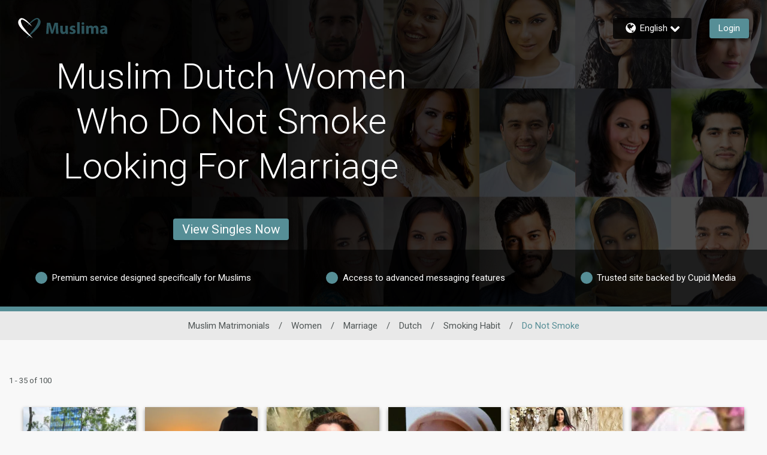

--- FILE ---
content_type: text/css
request_url: https://www.muslima.com/assets/desktop/react-resources/bundle-MUS.css?cacheUid=1769161634893
body_size: 677
content:
:root {
  --rsdk-logo-width: 105px;
  --rsdk-logo-height: 20px;
  --rsdk-logo-width-tablet: 95px;
  --rsdk-accent: 62 118 127;
  --rsdk-header-search-text: 62 118 127;
  --rsdk-banner-top-background: 26 42 45;
  --rsdk-black-alpha-8: 0 0 0 / 80%;
  --rsdk-btn-bg-dark: 45 85 93;
  --rsdk-btn-bg-disabled: 0 0 0 / 25%;
  --rsdk-btn-bg-green: 112 187 70;
  --rsdk-legacy-green-lighten: 229 243 222;
  --rsdk-ch-title-color: 255 255 255;
  --rsdk-chat-primary-color: 86 142 150;
  --rsdk-dark-secondary-text-color: 121 124 126;
  --rsdk-dark-text-color: 80 86 86;
  --rsdk-discount-color: 239 41 23;
  --rsdk-error-color: 194 59 45;
  --rsdk-find-more-button-color: 255 255 255;
  --rsdk-focus-border-color: 18 159 234;
  --rsdk-header-background: 122 177 184;
  --rsdk-header-button-fill: 62 118 127;
  --rsdk-header-strip: 45 85 93;
  --rsdk-header-strip-text: 255 255 255;
  --rsdk-header-text-expanded: 86 142 150;
  --rsdk-input-value-color: 121 124 126;
  --rsdk-label-color: 86 86 86;
  --rsdk-legacy-accent: 62 118 127;
  --rsdk-legacy-accordion-bg-gray: 239 239 239;
  --rsdk-legacy-blue: 0 116 217;
  --rsdk-legacy-border-color: 209 209 209;
  --rsdk-legacy-border-gray: 204 204 204;
  --rsdk-legacy-burgundy: 130 41 41;
  --rsdk-legacy-checkbox-border: 140 140 140;
  --rsdk-legacy-gray-lighten: 224 224 224;
  --rsdk-legacy-green: 127 175 65;
  --rsdk-legacy-nav-arrow-grey: 161 158 158;
  --rsdk-legacy-header-circles-opacity: 1;
  --rsdk-legacy-header-circles-svg-highlight-opacity: 0.6;
  --rsdk-legacy-header-circles-svg-opacity: 0.3;
  --rsdk-legacy-header-color: 255 255 255;
  --rsdk-legacy-header-strip-color: 255 255 255;
  --rsdk-legacy-header-strip-svg-color: 255 255 255;
  --rsdk-legacy-highlight: 255 65 54 / 5%;
  --rsdk-legacy-light-burgundy: 233 194 198;
  --rsdk-legacy-nav-icon-opacity: 0.6;
  --rsdk-legacy-text-color: 50 50 50;
  --rsdk-light-grey: 233 233 233;
  --rsdk-menu-hover-bg: 247 247 247;
  --rsdk-menu-move-color: 49 59 89 / 5%;
  --rsdk-primary: 86 142 150;
  --rsdk-primary-alpha-05: 86 142 150 / 5%;
  --rsdk-questionnaire-title: 86 142 150;
  --rsdk-success-color: 127 175 65;
  --rsdk-table-hover: 255 253 248;
  --rsdk-theme-dark-color: 22 65 70;
  --rsdk-theme-light-color: 215 226 228;
  --rsdk-theme-secondary: 62 118 127;
  --rsdk-theme-secondary-text: 74 121 128;
  --rsdk-upgrade-page-bg: 248 248 248;
  --rsdk-header-color: 255 255 255;
  --rsdk-legacy-nav-fill: 255 255 255;
  --rsdk-legacy-header-badge-color: 255 255 255;
  --rsdk-legacy-nav-footer-color: 255 255 255;
  --rsdk-legacy-activity-count-badge: 122 177 184;
  --rsdk-legacy-header-circles: 63 117 128;
  --rsdk-legacy-header-circles-fill: 29 91 99;
  --rsdk-legacy-theme-badge: 86 142 150;
  --rsdk-legacy-body-font-color: 80 86 86;
  --rsdk-legacy-action-grey: 121 124 126;
  --rsdk-legacy-grey: 50 50 50;
  --rsdk-legacy-theme-logo-left: 255 255 255;
  --rsdk-legacy-theme-logo-right: 45 85 93;
  --rsdk-legacy-theme-logo-second-part: 255 255 255;
  --rsdk-legacy-theme-logo-first-part: 45 85 93;
  --rsdk-legacy-header-settings-fill: 255 255 255;
  --rsdk-legacy-footer-logo-first-part: 118 114 115;
  --rsdk-legacy-footer-logo-second-part: 148 41 35;
  --rsdk-legacy-header-strip-background-color: 86 142 150;
  --rsdk-upgrade-page-border-v1: 153 153 153;
  --rsdk-legacy-theme-primary: 86 142 150;
  --rsdk-legacy-warm-gray: 225 225 225;
  --rsdk-legacy-payment-theme-blue: 42 51 147;
  --rsdk-legacy-payment-theme-gold: 236 158 24;
  --rsdk-legacy-payment-theme-diamond: 0 0 0;
  --rsdk-legacy-payment-theme-platinum-background-color: 210 213 249;
  --rsdk-legacy-payment-theme-platinum: 42 51 147;
  --rsdk-legacy-payment-theme-gold-background-color: 249 234 152;
  --rsdk-legacy-payment-theme-diamond-background-color: 204 204 204;
  --rsdk-legacy-payment-theme-gold-accent: 220 188 12;
  --rsdk-legacy-theme-red-darken: 136 21 21;
  --rsdk-legacy-theme-red: 194 59 45;
  --rsdk-light-blue: 18 159 234;
  --rsdk-search-element-border: 213 225 233;
  --rsdk-search-element-checked-bg: 62 118 127;
  --rsdk-criteria-active-tab: 62 118 127;
  --rsdk-search-result-relaxed-color: 186 186 186;
  --rsdk-legacy-standard: 149 152 154;
  --rsdk-slider-background-color: 89 127 67;
  --rsdk-boost: 132 71 255;
  --rsdk-legacy-header-background-color: 122 177 184;
}


--- FILE ---
content_type: application/javascript
request_url: https://www.muslima.com/0YAcw/a8/r/S/EwXvRFSh5if/rif3brtbJkSGh4Oubi/cXBWXmQD/Ew1/6djQKFUMB
body_size: 178704
content:
(function(){if(typeof Array.prototype.entries!=='function'){Object.defineProperty(Array.prototype,'entries',{value:function(){var index=0;const array=this;return {next:function(){if(index<array.length){return {value:[index,array[index++]],done:false};}else{return {done:true};}},[Symbol.iterator]:function(){return this;}};},writable:true,configurable:true});}}());(function(){BU();vm3();PK3();var zz=function(){return nc.apply(this,[lk,arguments]);};var R1=function(xq){var d0=xq[0]-xq[1];var Wq=xq[2]-xq[3];var OC=xq[4]-xq[5];var wq=QY["Math"]["sqrt"](d0*d0+Wq*Wq+OC*OC);return QY["Math"]["floor"](wq);};var Wm=function(){return Ur.apply(this,[qg,arguments]);};var nc=function wz(ZI,hm){var MI=wz;while(ZI!=DY){switch(ZI){case bf:{while(nG(NG,OK.length)){Dr()[OK[NG]]=lr(f1(NG,k1))?function(){return Jz.apply(this,[LX,arguments]);}:function(){var cO=OK[NG];return function(zw,sm,MA,Qq){var q5=sC(zw,Fh,MA,pK);Dr()[cO]=function(){return q5;};return q5;};}();++NG;}ZI-=Bb;}break;case vR:{if(zh(X5,Gr)){do{var Tm=gO(f1(mT(X5,OA),MO[f1(MO.length,lI)]),mI.length);var gq=th(zm,X5);var JA=th(mI,Tm);NL+=GG(j7,[Fr(HC(jm(gq),JA),HC(jm(JA),gq))]);X5--;}while(zh(X5,Gr));}ZI=C3;}break;case BS:{var WL=fG[Hm];ZI-=b3;var EC=f1(WL.length,lI);}break;case PP:{for(var Rm=Gr;nG(Rm,O1[S5()[kq(Gr)](Y3,DT,Lq)]);Rm=mT(Rm,lI)){qI[CK(typeof HO()[XL(qC)],mT('',[][[]]))?HO()[XL(qC)](p5,lz,HL):HO()[XL(Jr)](Xq,ZC,qc)](Zr(Jc(O1[Rm])));}var KO;ZI=DY;return MO.pop(),KO=qI,KO;}break;case fP:{ZI=vR;var zm=YG[AA];var X5=f1(zm.length,lI);}break;case JY:{ZI=DY;if(nG(TO,Q5.length)){do{Jh()[Q5[TO]]=lr(f1(TO,n5))?function(){return Jz.apply(this,[ff,arguments]);}:function(){var z5=Q5[TO];return function(WA,LC,xA){var SG=zz(WA,LC,lr(Gr));Jh()[z5]=function(){return SG;};return SG;};}();++TO;}while(nG(TO,Q5.length));}}break;case HU:{ZI+=HJ;for(var H0=f1(PK.length,lI);zh(H0,Gr);H0--){var Nm=gO(f1(mT(H0,G5),MO[f1(MO.length,lI)]),KK.length);var tL=th(PK,H0);var z0=th(KK,Nm);YA+=GG(j7,[HC(Fr(jm(tL),jm(z0)),Fr(tL,z0))]);}}break;case bY:{var UC=hm[Ws];var BA=hm[UU];if(Gc(typeof GI,WO[qC])){GI=QI;}ZI=BD;var XC=mT([],[]);bC=f1(BA,MO[f1(MO.length,lI)]);}break;case T7:{ZI=ZW;while(bc(Sz,Gr)){if(CK(dh[nL[Rz]],QY[nL[lI]])&&zh(dh,kI[nL[Gr]])){if(xh(kI,Mh)){kL+=GG(j7,[Bm]);}return kL;}if(Gc(dh[nL[Rz]],QY[nL[lI]])){var Ew=nK[kI[dh[Gr]][Gr]];var HK=wz.call(null,NP,[Ew,mT(Bm,MO[f1(MO.length,lI)]),Sz,dh[lI],lr(lr([])),hK]);kL+=HK;dh=dh[Gr];Sz-=Jz(M7,[HK]);}else if(Gc(kI[dh][nL[Rz]],QY[nL[lI]])){var Ew=nK[kI[dh][Gr]];var HK=wz.apply(null,[NP,[Ew,mT(Bm,MO[f1(MO.length,lI)]),Sz,Gr,lr(lr(lI)),lr(lr({}))]]);kL+=HK;Sz-=Jz(M7,[HK]);}else{kL+=GG(j7,[Bm]);Bm+=kI[dh];--Sz;};++dh;}}break;case f9:{ZI=T7;var Or=hm[UU];if(Gc(typeof kI,nL[qC])){kI=Mh;}var kL=mT([],[]);Bm=f1(Ym,MO[f1(MO.length,lI)]);}break;case JJ:{for(var nr=Gr;nG(nr,b1[Gc(typeof S5()[kq(lI)],'undefined')?S5()[kq(lI)](C0,lr(Gr),Uq):S5()[kq(Gr)](jK,Um,Lq)]);nr=mT(nr,lI)){(function(){var zK=b1[nr];MO.push(nO);var vL=nG(nr,TL);var Kr=vL?HO()[XL(Rz)](RK,HL,lI):HO()[XL(Gr)](A1,mC,lr({}));var wA=vL?QY[S5()[kq(Rz)](nh,pz,hz)]:QY[Dr()[r0(Gr)](LL,HL,gT,lr([]))];var fm=mT(Kr,zK);PS[fm]=function(){var nT=wA(gC(zK));PS[fm]=function(){return nT;};return nT;};MO.pop();}());}ZI=P9;}break;case TR:{ZI-=qg;if(nG(Wh,RI[WO[Gr]])){do{bI()[RI[Wh]]=lr(f1(Wh,lI))?function(){QI=[];wz.call(this,zY,[RI]);return '';}:function(){var Hw=RI[Wh];var qA=bI()[Hw];return function(bL,pC,HA,W0,g1,m4){if(Gc(arguments.length,Gr)){return qA;}var tM=wz.apply(null,[qS,[H8,pC,kv,DT,g1,m4]]);bI()[Hw]=function(){return tM;};return tM;};}();++Wh;}while(nG(Wh,RI[WO[Gr]]));}}break;case ZW:{ZI=DY;return kL;}break;case BD:{while(bc(sM,Gr)){if(CK(UC[WO[Rz]],QY[WO[lI]])&&zh(UC,GI[WO[Gr]])){if(xh(GI,QI)){XC+=GG(j7,[bC]);}return XC;}if(Gc(UC[WO[Rz]],QY[WO[lI]])){var dQ=X6[GI[UC[Gr]][Gr]];var Dl=wz(qS,[gx,sM,dQ,PN,UC[lI],mT(bC,MO[f1(MO.length,lI)])]);XC+=Dl;UC=UC[Gr];sM-=Jz(UU,[Dl]);}else if(Gc(GI[UC][WO[Rz]],QY[WO[lI]])){var dQ=X6[GI[UC][Gr]];var Dl=wz(qS,[qF,sM,dQ,zQ,Gr,mT(bC,MO[f1(MO.length,lI)])]);XC+=Dl;sM-=Jz(UU,[Dl]);}else{XC+=GG(j7,[bC]);bC+=GI[UC];--sM;};++UC;}ZI=ds;}break;case C3:{ZI=DY;return mv(MX,[NL]);}break;case zY:{var RI=hm[tD];var Wh=Gr;ZI+=P7;}break;case WX:{ZI=DY;return wz(HP,[YA]);}break;case NP:{var kI=hm[tD];var Ym=hm[Zb];var Sz=hm[tS];var dh=hm[JX];var UE=hm[Ws];ZI+=fX;}break;case sb:{for(var jF=Gr;nG(jF,A4[S5()[kq(Gr)](Ik,zM,Lq)]);jF=mT(jF,lI)){var wp=A4[Gc(typeof Dr()[r0(Gr)],mT('',[][[]]))?Dr()[r0(k1)].apply(null,[AB,rM,kj,Mp]):Dr()[r0(Xn)].apply(null,[sn,sN,bp,lT])](jF);var c8=Av[wp];VT+=c8;}ZI=DY;var SQ;return MO.pop(),SQ=VT,SQ;}break;case ds:{return XC;}break;case wR:{var Q5=hm[tD];kM(Q5[Gr]);ZI=JY;var TO=Gr;}break;case P9:{ZI=DY;MO.pop();}break;case ff:{var O1=hm[tD];var KQ=hm[Zb];var qI=[];MO.push(RN);ZI+=SX;var Jc=wz(tD,[]);var Zr=KQ?QY[Dr()[r0(Gr)](wl,lr(lr(lI)),gT,lT)]:QY[S5()[kq(Rz)](MD,lr(lr(Gr)),hz)];}break;case Os:{while(zh(EC,Gr)){var YM=gO(f1(mT(EC,mQ),MO[f1(MO.length,lI)]),F6.length);var VE=th(WL,EC);var MF=th(F6,YM);CM+=GG(j7,[HC(Fr(jm(VE),jm(MF)),Fr(VE,MF))]);EC--;}ZI=pW;}break;case HJ:{ZI=DY;for(var Nt=Gr;nG(Nt,qj.length);Nt++){var WN=th(qj,Nt);var Kp=th(zz.IJ,J4++);C2+=GG(j7,[HC(Fr(jm(WN),jm(Kp)),Fr(WN,Kp))]);}return C2;}break;case MW:{var b1=hm[tD];var TL=hm[Zb];ZI+=S9;MO.push(Qn);var gC=wz(tD,[]);}break;case dY:{ZI=DY;while(nG(S6,Z8[pF[Gr]])){J2()[Z8[S6]]=lr(f1(S6,wd))?function(){Fv=[];wz.call(this,JX,[Z8]);return '';}:function(){var wM=Z8[S6];var wt=J2()[wM];return function(Y8,Bp,AQ,GQ){if(Gc(arguments.length,Gr)){return wt;}var n8=Ur.apply(null,[qg,[Y8,Bp,AQ,pz]]);J2()[wM]=function(){return n8;};return n8;};}();++S6;}}break;case pW:{ZI=DY;return mv(WU,[CM]);}break;case lk:{var Op=hm[tD];var G5=hm[Zb];var BQ=hm[tS];ZI=HU;var KK=Rv[gj];var YA=mT([],[]);var PK=Rv[Op];}break;case UU:{var mQ=hm[tD];ZI=BS;var HM=hm[Zb];var Hm=hm[tS];var L2=hm[JX];var F6=fG[gx];var CM=mT([],[]);}break;case HP:{var jv=hm[tD];zz=function(NF,VQ,sF){return wz.apply(this,[MY,arguments]);};ZI=DY;return kM(jv);}break;case LP:{var OA=hm[tD];ZI=fP;var AA=hm[Zb];var gv=hm[tS];var mI=YG[n6];var NL=mT([],[]);}break;case JX:{ZI+=PR;var Z8=hm[tD];var S6=Gr;}break;case tD:{ZI+=DY;MO.push(cp);var Xd={'\x47':Dr()[r0(Rz)](ZC,lI,Q8,lr(lI)),'\x4a':S5()[kq(qC)](Ap,mE,x6),'\x4b':Dr()[r0(qC)].apply(null,[tg,qE,Bn,ZT]),'\x4f':Gc(typeof Jh()[qQ(qC)],'undefined')?Jh()[qQ(n5)].call(null,E6,DM,zt):Jh()[qQ(Gr)](pQ,lD,lr(lr(lI))),'\x59':Dr()[r0(gx)](cJ,ZF,zM,qF),'\x5a':S5()[kq(gx)](fF,hK,ON),'\x66':Jh()[qQ(Rz)](m2,nb,bB),'\x6a':Dr()[r0(TM)](wX,lr(lr([])),TM,lT),'\x6c':CK(typeof S5()[kq(Jr)],mT('',[][[]]))?S5()[kq(TM)].call(null,YU,lr(lr({})),rM):S5()[kq(lI)](bM,gj,T4),'\x76':Gc(typeof Jh()[qQ(qC)],mT([],[][[]]))?Jh()[qQ(n5)](qc,Rx,lr([])):Jh()[qQ(qC)].apply(null,[JB,xN,dM]),'\x78':Dr()[r0(wd)].apply(null,[Cg,Bx,Mp,UQ])};var gt;return gt=function(jQ){return wz(j7,[jQ,Xd]);},MO.pop(),gt;}break;case MY:{var Ln=hm[tD];var kF=hm[Zb];var E4=hm[tS];var C2=mT([],[]);ZI+=Dg;var J4=gO(f1(kF,MO[f1(MO.length,lI)]),Np);var qj=Rv[Ln];}break;case qS:{var Aj=hm[tD];var sM=hm[Zb];var GI=hm[tS];var fv=hm[JX];ZI+=VR;}break;case j7:{var A4=hm[tD];ZI=sb;var Av=hm[Zb];MO.push(s4);var VT=Jh()[qQ(gx)](wN,Wj,l2);}break;case vS:{var OK=hm[tD];ZI+=gs;tx(OK[Gr]);var NG=Gr;}break;}}};var Rl=function(){return mv.apply(this,[tS,arguments]);};var Ad=function(dB,tj){return dB*tj;};var nB=function(){nL=["\x6c\x65\x6e\x67\x74\x68","\x41\x72\x72\x61\x79","\x63\x6f\x6e\x73\x74\x72\x75\x63\x74\x6f\x72","\x6e\x75\x6d\x62\x65\x72"];};var fQ=function w4(hp,k2){'use strict';var wF=w4;switch(hp){case zb:{var Sj=k2[tD];MO.push(nQ);var lN;return lN=Sj&&xh(S5()[kq(bB)].apply(null,[qM,H2,PE]),typeof QY[X8()[m6(qC)](Fh,nt,gx,p6,RQ,RQ)])&&Gc(Sj[Jh()[qQ(wd)].apply(null,[Ux,H6,nO])],QY[X8()[m6(qC)](wd,nt,gx,p6,Jr,RM)])&&CK(Sj,QY[X8()[m6(qC)].apply(null,[St,nt,gx,p6,Zp,Mp])][Jh()[qQ(TM)].apply(null,[fl,Jv,lr(Gr)])])?Dr()[r0(lT)].apply(null,[hF,Qn,bE,lr(lr([]))]):typeof Sj,MO.pop(),lN;}break;case wU:{var k6=k2[tD];return typeof k6;}break;case Mk:{var F2=k2[tD];var TQ=k2[Zb];var rF=k2[tS];MO.push(rv);F2[TQ]=rF[Jh()[qQ(Nj)].call(null,n6,ct,Cd)];MO.pop();}break;case DJ:{var Sp=k2[tD];var Up=k2[Zb];var K4=k2[tS];return Sp[Up]=K4;}break;case wR:{var Pp=k2[tD];var lt=k2[Zb];var Lx=k2[tS];MO.push(Vv);try{var Zt=MO.length;var Fp=lr(Zb);var bd;return bd=Jz(wU,[Dr()[r0(kv)].apply(null,[rp,lr(lr(Gr)),DT,lr(Gr)]),Gc(typeof S5()[kq(gj)],mT([],[][[]]))?S5()[kq(lI)](Z6,cQ,rE):S5()[kq(pQ)](DO,IB,r8),Jh()[qQ(kv)](WF,Xq,mC),Pp.call(lt,Lx)]),MO.pop(),bd;}catch(jT){MO.splice(f1(Zt,lI),Infinity,Vv);var I8;return I8=Jz(wU,[Dr()[r0(kv)](rp,gF,DT,Gr),Dr()[r0(cF)](Xj,Y6,k1,E6),Jh()[qQ(kv)].apply(null,[WF,Xq,lr(lr(lI))]),jT]),MO.pop(),I8;}MO.pop();}break;case tS:{return this;}break;case HY:{var kl=k2[tD];var T2;MO.push(Qt);return T2=Jz(wU,[Dr()[r0(bE)](BC,gj,Qp,pz),kl]),MO.pop(),T2;}break;case XP:{return this;}break;case pP:{return this;}break;case d9:{var ll;MO.push(D4);return ll=HO()[XL(ZF)].call(null,Zv,DB,lB),MO.pop(),ll;}break;case Dk:{var Ct=k2[tD];MO.push(Sl);var PQ=QY[CK(typeof X8()[m6(qC)],mT(Jh()[qQ(gx)].call(null,wN,zJ,sj),[][[]]))?X8()[m6(Gr)].call(null,mC,x2,gx,lz,UQ,Cd):X8()[m6(Jr)].call(null,M2,md,TB,Dt,gj,rM)](Ct);var In=[];for(var Hd in PQ)In[HO()[XL(qC)](Xc,lz,lr(lr(Gr)))](Hd);In[Jh()[qQ(lB)].call(null,Q6,cv,lB)]();var s2;return s2=function JN(){MO.push(k8);for(;In[S5()[kq(Gr)](Fw,D8,Lq)];){var LF=In[Dr()[r0(hz)].call(null,cM,hK,Nx,xF)]();if(z8(LF,PQ)){var NQ;return JN[CK(typeof Jh()[qQ(UQ)],mT('',[][[]]))?Jh()[qQ(Nj)](n6,Cz,lr(lr({}))):Jh()[qQ(n5)](Ev,OM,ZT)]=LF,JN[HO()[XL(sj)].call(null,Tz,Mx,zM)]=lr(lI),MO.pop(),NQ=JN,NQ;}}JN[HO()[XL(sj)](Tz,Mx,lB)]=lr(Gr);var Cj;return MO.pop(),Cj=JN,Cj;},MO.pop(),s2;}break;case z3:{MO.push(zd);this[HO()[XL(sj)].apply(null,[RC,Mx,qC])]=lr(Gr);var F4=this[bI()[Pv(md)](K8,k1,RB,bB,gB,C4)][Bj[qC]][Gc(typeof X8()[m6(Nj)],mT(Jh()[qQ(gx)](wN,Zk,HL),[][[]]))?X8()[m6(Jr)](Rz,hl,zM,OE,dM,qF):X8()[m6(RM)](M2,Kv,k1,AN,sj,lr(lr({})))];if(Gc(Gc(typeof Dr()[r0(H4)],mT('',[][[]]))?Dr()[r0(k1)](NT,lz,Cl,z6):Dr()[r0(cF)].apply(null,[K6,HL,k1,mE]),F4[Dr()[r0(kv)](tG,St,DT,pz)]))throw F4[Jh()[qQ(kv)].call(null,WF,cK,zt)];var M4;return M4=this[Gc(typeof HO()[XL(TM)],'undefined')?HO()[XL(Jr)](bt,O8,lr(lr([]))):HO()[XL(lT)].call(null,mr,WF,lT)],MO.pop(),M4;}break;case NP:{var YB=k2[tD];MO.push(Tt);var S4;return S4=YB&&xh(CK(typeof S5()[kq(ZT)],mT([],[][[]]))?S5()[kq(bB)](n4,lr(lr([])),PE):S5()[kq(lI)].apply(null,[Sx,IB,g8]),typeof QY[X8()[m6(qC)](zM,jN,gx,p6,lr(lr(Gr)),lr(lr({})))])&&Gc(YB[Jh()[qQ(wd)].call(null,Ux,tl,vl)],QY[X8()[m6(qC)].call(null,Um,jN,gx,p6,lr(lr({})),Gn)])&&CK(YB,QY[Gc(typeof X8()[m6(RM)],mT([],[][[]]))?X8()[m6(Jr)](Um,R6,pz,kQ,qF,hQ):X8()[m6(qC)](K8,jN,gx,p6,fx,fM)][CK(typeof Jh()[qQ(Jr)],mT('',[][[]]))?Jh()[qQ(TM)](fl,SB,PN):Jh()[qQ(n5)](Tv,Sd,l2)])?Dr()[r0(lT)].call(null,KN,zQ,bE,lr(Gr)):typeof YB,MO.pop(),S4;}break;case W9:{var g4=k2[tD];return typeof g4;}break;case MW:{var pN=k2[tD];var Sn;MO.push(q4);return Sn=pN&&xh(S5()[kq(bB)].call(null,lm,fM,PE),typeof QY[Gc(typeof X8()[m6(E6)],'undefined')?X8()[m6(Jr)](md,s6,D2,vQ,vl,Gn):X8()[m6(qC)](zQ,kp,gx,p6,ZB,nO)])&&Gc(pN[Gc(typeof Jh()[qQ(sN)],'undefined')?Jh()[qQ(n5)].call(null,r2,M8,xF):Jh()[qQ(wd)].call(null,Ux,jj,bE)],QY[X8()[m6(qC)](lB,kp,gx,p6,lr([]),nl)])&&CK(pN,QY[CK(typeof X8()[m6(Xn)],'undefined')?X8()[m6(qC)].call(null,fx,kp,gx,p6,ZF,lr(Gr)):X8()[m6(Jr)](l2,Zl,LM,bp,lr(lr([])),Rz)][Jh()[qQ(TM)].call(null,fl,Iv,lI)])?Dr()[r0(lT)](Tc,lr(Gr),bE,hQ):typeof pN,MO.pop(),Sn;}break;}};var lr=function(mB){return !mB;};var BN=function(xj){if(xj===undefined||xj==null){return 0;}var p2=xj["replace"](/[\w\s]/gi,'');return p2["length"];};var Fr=function(pT,nx){return pT|nx;};var f1=function(zv,M6){return zv-M6;};var I4=function(){var vM;if(typeof QY["window"]["XMLHttpRequest"]!=='undefined'){vM=new (QY["window"]["XMLHttpRequest"])();}else if(typeof QY["window"]["XDomainRequest"]!=='undefined'){vM=new (QY["window"]["XDomainRequest"])();vM["onload"]=function(){this["readyState"]=4;if(this["onreadystatechange"] instanceof QY["Function"])this["onreadystatechange"]();};}else{vM=new (QY["window"]["ActiveXObject"])('Microsoft.XMLHTTP');}if(typeof vM["withCredentials"]!=='undefined'){vM["withCredentials"]=true;}return vM;};var gO=function(nv,Y4){return nv%Y4;};function BU(){PS={};if(typeof window!=='undefined'){QY=window;}else if(typeof global!==''+[][[]]){QY=global;}else{QY=this;}}var Tx=function(){fG=["9\v2YA`U\x40g!S$\b*=&>_FUV["," jGHA_J\vJ5","w\t(i$\x3f\f6IA","DH","\'S[dO\rYJ7H\x3f\n.\v","!2HPE`YD!","|iux\x40_s$M[ko","","_\t__~8\fE","ejVRO]-D\"5\x3f\t\x00","\v<M","B}!D$","uaCx[6\rO7>.;","\f RfUV\tN","E5\f&2\"\v<JPSC","\f .$;","N\"D\"& \x3f","\'\x40","M\'\x00","s%I<)\r","=9=","\x40>","~*>\x00%_G~DYF4~6!\x3f","\x3f0HZRX_\vG9\t*|-6eMBF*","JA \vL","NCN]","BVG,O$\"","oN\x00&1\b%_LB_6U%!|\x00R\t!SXHC]Jd\x40<*r","g)m*1\r","85\t","YYHR_v"," PF~E","pTWV]j_4\bD$J0T:T","(,","JE6","\x07I\'^","\v\">\b\'YHP_7O#=","F7lW\bW","32^POS","\rDJ","N[\rL5:( \r:LPc^\tX"," 1\x00","3\",\r\r6^","%\v\\wHE\tC","#U +\v","H!h$\"",")\vT#3=2NT","","!_bDU*BK!0S1\t$5<+YPQCDA","X{-\tD\x3f;m \r:LP","\f\n [RD","%`+\x073*\x005k{tb<]X&h9R*38Mvv<mL\bee+R.fQWRRjn(x\b0\x3fS4I1\t~nvn\x07<w*0#(KOQh\x3f]X\"Bc(<=9!6s|cv<l\x00%s!\b}0ytpv\x3f]X\"Bc(<=9!6s|cv<l\x00%s!\b}0ytpv\x3f_\x07\"`+ 3\x3f%MtbTL#p+1\b*t`}\td{%m\'#918WA\njf #\x076uth~\x3fjn\fJ\x3f038s\x07v<ax0 3,gqGm<jDq2o7.*3:\x00V|v1Dn&tA\"!\btb<]X\'D\t}18Q\x00wA\njh&#w%0|t`}I}`+4#2xktbR;HY4J+$i7ql_HD\n{<\r8(F84]p`v.Go5`9#18{tJG.eH\x00\n+\f9\'Wd`v<o]\bee+*\'[^hb<j~%`=` 82\x40l`m<jn\x07>xd 3+b{FtRjn\"{*3*3:6|Rv1n$(8yVK\\Ojc|%`\x07]z 8\x00nl`m<jn\x07<Xd 3<\t{Fs$]X\'C<\t}/V{seyov2`<\bS37:t`}|{%R\r ]qxA\njl\'U`b+7 3cRFr<j/%`<|1Vx\fIzOeD\v3w=0}4%.#HWf\x07NIB>\'789(Jb]fDVo5`\b#\x3fS3)8{tO_$gX\x00Q`08)8\t1WPbv,jm\bc&8T38[{<iw\n\x40\x07$#61:ktc,jh VM%0\beRlLJp&W\'+\x07\x3fR 0TgtTIn\bee+51JWLR>j~&\n+\f\b7\x3fj^`ue\'\tM%0{#38bsYQHjn o7.z 4=Mqv<ad\tPh+T38olKn<\x00~\'w#918Q\fjPnnJ+!;<t`v\vj/%`=_*3\x3f0\twRV%x`-h+T38cben<bX\x00Q` 5\t%+8Mvv<a xA\"6t`mqxq\nE\x00\x078Q\fxCDn%`8,\n38~pEHjn=v\x00\nK 9]tWv-\x40n\no8$1\x40Th<LH%`4$ 3=:H\r`v)c%k)=)7 3`CVv:Ih{c8 6:L{q`:`6U3+ 3fQt`v9N~6Q` \v18Q\fx]jY4J+!0Via\x07Jfp%F7+{te^n\bqe+1%>gXm`v<jn\n7&\nK \nkJv<jlw#p+0*1\r:t`}6d{%RL]qxA\njl\'2tb+5N38x`[n<c|%`<$6 %MtbUb*H+%=-\n{\x07m<jAo7.*3:7~xv3B\x00%k\'5 \x405k{tt\x40Oja-K` \v%+8av\r`vO{\nb+T38qzun<]X {}6L{]JUOe&3w%d 6.CovqMqz{\x07[#>!6s|cv<c%kc% >LqX;gXg(\fz 8nl`,jj3g`\vd 3p_Fv\vj/%c[\'8&V{{KUNd`-h+T38x`[n<gX\bQ` \t+8MpWtNk4J(\nm\t>:t`mrxqCbX\x00(;;{qU{\no%s3|oLO\vI+`#\r 7!xktbUb\'&8T38tlye]X!Bc,68(F84]p`v.l\b`&+&d Y(avqMJc|%`c(98UF84]p`vM%k(<3:kqyVsHjn,x\b 54\f7s|cv<g%k(< >~pv>zy\n+\f\r7\x3fK}d`v<~o5`\t\n\n38|l]HjnWn2R&7cRm*C&\ns*;!04+.7ulvAH\ny+ \'\vMLv<jl\fK[e+%=-\n{o`v<iw*Q` \r\tS#8{bD-\x40n\nBe8.#/o`J[>}y\"y`_$%6[QBv<jn3&.\fe])8{tO}\x07eH`+\t)8W\x00r,jlUl\b0 0\vcpv>OU)K`&9<lk]lA%`+\v>%t`}MfU%\n+\f9\'j^`ue\'\tM%0{#38t`};qV|%\n+\b\tR \x002m\x00OPnnJ+\"$9>t`m)OgC=\f03;BSv<a`\txA\"&Ltq\\<jD+F7/\x078VgHqR\x40n\bs9$(T38olH<\x00~\'u`\f03;xktcc9rn\bCe+,}Wfa\bq\vK7-~j38{Tbtn0ee+,4V8{tt\x40Oja4`+\b\n\"J8%Mtb`j\'A\"%\vFv<jn#]b$` 86nl`1nF*$(8yWizOja-K` \v+8av\r`v|\ne\t8# =\n{pv\x3f/%`<6:L{n`)rno5`\t~T38\x40`m<iB<\bC==(F;xktb`iZ.f+,\v>CdqzTK7)\f038xktbd9f4J+$i;>LvH<\x00~-B,6\x3fS$31Tfbv,jlo5`9\vY(yd[YHjn-lEw03:1rxv-\x40n\nk*A\"!=Npv>C/`R6L{]Vn%aU1M%#38Lt\nHjn-lEww03:oZv-\x40n\tA\"=pv>xk\t<\n+\f\b\ry\rj{\no%I\'3(,\x3fOQh~\x3fjn\rc{Zw03:1l|v-\x40n\no8&>OoeAH\fQ` ;\t8VYj,jl&,q$E\fd Y(avqMJc|%`b,&\x3fUF84]p`v*%g$(T38\x40`q\\<jz`R6L{]Vn%aU1M%#38Ltq\\<iju\fE` <\nTznv4bm%f+)7 3<s\\<jD+Qo7..w03:VwIvzn%\x408 Y(y`gPOj/%`=w03>7\bYTm:2`3\"m\tMgxCVv5H\fB>8\x3fUF;C\r`,jhWs)\vi{tG\\<jA,=m\'.z (-7rQUNl5`,`7 37n{Fv\vjc|%`;$&6L{ObJn\tY<\b\"8Q0gxpv>zU7+ \x00N\\v<aDxA\"Ht`mqxq\nE\x00\x078Q{H{\no%k>\x3fxd 0Uly}\x3fOfp%F7/2J8MZWv-\x40n\x07,c8\t!\r!.f\nRFr<jBsQ` $\t+8xktbTLo%k;\x3f{h#Y(y`gP%\x00~\'t\r}/\x00L{ennl%`)sT38qzG\\<jC=g;L]q\x40m<jn\x073Ce+R.fQWRRjn(x\b0\x3fS4I1\tEo<jn%n3X\x3f*yfizOjc|%`\x072z 8\x00nl`\rh~1`)nW38pTmX<jn<o.z 8\x00^Dp_,jj%`3-d 3i{Ft3","\b8!HTX","FXZDC","GNY","","\r","^","3:YTU^E","TQG0BA+w5<5","}N(","\n","km","ZX","\x00","UX-YF)\rU9*","R5","R$\v;)","#XZ\x40E","=\t","[+B8;=","=<Y\x40LR_","VM^\x40","\f","1","DLA%\bR","\rDF*D\"\x3f","W5","P}:SW2G +8","J[!","X ","69","M4\x00","i","[[OX\t\vL+\nW5;|6\\\\OR\v\x406DO%#|Y<X_DT\t","(9$:YPR","VIR\x40M+","I\x40BTX\\",">-6XQS^\vN]O\'.,","6VPLR_f 0X ","NV1","L","(\n\r|PTWVH]-U","OJ(\x40\n","6\\ZBB","L5.\v",";H> 7","&2\v_\\F_\t","+2eMBF*Dp\f .A<)j|uDX7S#","M1;\x00","~\v8=\b","%=","<\vG","C_","^PW^N-\nG\x3f","QPW[","=\v&\x00#_","HZL^N","D=99","\\","5[XH[",":TQN\x40.H\x404d\" .","\tbBR5<3-2NT","\faY.k ","\"H<","\\","E5\t 8\'+yZLGEJ*","_\x40S9(\b\x00",";.\b"," HS","\n R","$9","Q"," i\\FYG}!\x07D9*8","W","\fau\"+n","7SFQ[R","\r","nvqRYl+\nO5\t;5","#=987^GDD","<(\x00","H\x40)M5*","YJ5D#=\n5<Y^","=\v6IF","2TVD[IC!","6^\\\x40s]F\'R","5\x3f.\fe","[LF*-E","D}]","\x3f\'_zC]H[6m","bJ\x3f&)2& xzH","\t<J","or","\"=\b","MB>","\vQ5.","=NPOC*BA \vV","_+\rO$=8","F","H>\t#)\n","9\'v\\L^\tiF+\tD$&\x3f \x07\r<JZRC","8#JYDgR|!T ","TRNHf0S1 .","6NzVY-Y\x404S$\v9\v:JANE","86","0eTEX,[\x40%O6\vxj\tvXBQt|=\tC\x3f","\x07I1(",".\r:WPq[RX6\rF8","L6Q$","^A\'H\x3fot\rs\nBX_J*v9+3Z%{f\b!P\x07\n+Y2u^R%\bTTU^\vN\'\vE56\x07=YfH",".,$!I\\NY","XY-H2#5\v;[[FR","ZO\\RK+O","6;\x3f\t0\x00_AqVJB7%Q9","H","3D2/7jUR>6TPSV\v(F9o\r2S[DE","R [NC]B[!\x402*","YV","7xP\x40TE","\rN])\rR# 2","c9\r2","<JPO","^FH","I-\bD","XL6\rQ$","6CESRX",".a","pCKi","\\0\x40<\'\f\r\x07:Tx\x40Y[Z(U9!","C<*(\r;","\\J&Mb","\rX\rH","D!","/","\nYN4","\"tI<\x00S9*.>2V\x40\x40C","1\x3f=SET[_F+\nw98/$1VPE",">U\x40RRDX*",".**\bUAHXnY!\nU","\x07\n6H[\x40Z","*;[GDS<Y]%c%\f)9","Y\\","M_0","RaXx","%!","1=&>_G","V\r"];};var U4=function(N4,vF){return N4>>>vF|N4<<32-vF;};var Bv=function kt(Lt,qp){'use strict';var hj=kt;switch(Lt){case ff:{var rx=qp[tD];var G8=qp[Zb];var nF=qp[tS];return rx[G8]=nF;}break;case HP:{var vv=qp[tD];var U6=qp[Zb];var B6=qp[tS];MO.push(AM);try{var v8=MO.length;var IN=lr(lr(tD));var fp;return fp=Jz(wU,[Dr()[r0(kv)](Dw,Nj,DT,lr([])),S5()[kq(pQ)](gw,dF,r8),Jh()[qQ(kv)].call(null,WF,X1,IB),vv.call(U6,B6)]),MO.pop(),fp;}catch(hn){MO.splice(f1(v8,lI),Infinity,AM);var zn;return zn=Jz(wU,[Gc(typeof Dr()[r0(ZT)],'undefined')?Dr()[r0(k1)](r2,Uq,W2,ON):Dr()[r0(kv)](Dw,gj,DT,qx),CK(typeof Dr()[r0(Cx)],mT('',[][[]]))?Dr()[r0(cF)](wQ,H4,k1,mE):Dr()[r0(k1)](UN,lr(Gr),mE,hK),Jh()[qQ(kv)](WF,X1,IB),hn]),MO.pop(),zn;}MO.pop();}break;case Mb:{return this;}break;case DJ:{var W6=qp[tD];MO.push(Wt);var GE;return GE=Jz(wU,[Dr()[r0(bE)].apply(null,[Zv,lz,Qp,lr(Gr)]),W6]),MO.pop(),GE;}break;case LS:{return this;}break;case HY:{return this;}break;case z3:{MO.push(ZC);var FM;return FM=CK(typeof HO()[XL(Qn)],'undefined')?HO()[XL(ZF)](VG,DB,DT):HO()[XL(Jr)](Ip,AF,gj),MO.pop(),FM;}break;case XP:{var W4=qp[tD];MO.push(v6);var QB=QY[X8()[m6(Gr)](qF,I6,gx,lz,lr(Gr),wd)](W4);var BM=[];for(var g2 in QB)BM[HO()[XL(qC)](DQ,lz,qF)](g2);BM[Jh()[qQ(lB)].call(null,Q6,bx,Xn)]();var IQ;return IQ=function d6(){MO.push(Ex);for(;BM[S5()[kq(Gr)](qG,IE,Lq)];){var BE=BM[Dr()[r0(hz)](V0,lr(lr([])),Nx,lr({}))]();if(z8(BE,QB)){var b4;return d6[Jh()[qQ(Nj)](n6,Ic,lr(lr([])))]=BE,d6[HO()[XL(sj)](Q0,Mx,Fh)]=lr(lI),MO.pop(),b4=d6,b4;}}d6[CK(typeof HO()[XL(dM)],'undefined')?HO()[XL(sj)](Q0,Mx,lr(lr([]))):HO()[XL(Jr)].apply(null,[L8,Xv,nO])]=lr(Gr);var ln;return MO.pop(),ln=d6,ln;},MO.pop(),IQ;}break;case rJ:{MO.push(Q2);this[HO()[XL(sj)](Wd,Mx,lr(lr([])))]=lr(Bj[qC]);var m8=this[bI()[Pv(md)](lr(lr({})),k1,hz,lr(lI),gB,Rn)][Gr][X8()[m6(RM)](RB,Gt,k1,AN,r8,zQ)];if(Gc(Dr()[r0(cF)](nt,lr(Gr),k1,IB),m8[Dr()[r0(kv)].call(null,RF,r8,DT,z6)]))throw m8[Jh()[qQ(kv)](WF,O6,lr(lr({})))];var Rt;return Rt=this[Gc(typeof HO()[XL(kj)],'undefined')?HO()[XL(Jr)](jn,P8,vl):HO()[XL(lT)](J6,WF,kv)],MO.pop(),Rt;}break;case Y7:{var BF=qp[tD];var fj=qp[Zb];MO.push(Um);var lF;var Uv;var XN;var s8;var sQ=CK(typeof HO()[XL(Nj)],'undefined')?HO()[XL(fM)].apply(null,[b8,EQ,lr(lI)]):HO()[XL(Jr)](r2,r6,bB);var lp=BF[S5()[kq(FF)](nj,HL,XQ)](sQ);for(s8=Gr;nG(s8,lp[S5()[kq(Gr)](wx,tv,Lq)]);s8++){lF=gO(HC(Ej(fj,wd),Bj[Xn]),lp[CK(typeof S5()[kq(UQ)],mT('',[][[]]))?S5()[kq(Gr)](wx,lr([]),Lq):S5()[kq(lI)](bn,kv,tt)]);fj*=PS[Dr()[r0(FF)](xn,Zp,kv,lB)]();fj&=Bj[TM];fj+=Bj[k1];fj&=Bj[wd];Uv=gO(HC(Ej(fj,wd),Bj[Xn]),lp[Gc(typeof S5()[kq(Rz)],mT([],[][[]]))?S5()[kq(lI)](RN,Y6,Ev):S5()[kq(Gr)](wx,bE,Lq)]);fj*=PS[Dr()[r0(FF)](xn,K8,kv,Bn)]();fj&=Bj[TM];fj+=Bj[k1];fj&=PS[Gc(typeof Jh()[qQ(E6)],'undefined')?Jh()[qQ(n5)](r4,p8,qC):Jh()[qQ(bB)](Sv,xl,FF)]();XN=lp[lF];lp[lF]=lp[Uv];lp[Uv]=XN;}var hv;return hv=lp[S5()[kq(RB)](mq,wE,mE)](sQ),MO.pop(),hv;}break;case tD:{var Ud=qp[tD];MO.push(QQ);if(CK(typeof Ud,Dr()[r0(UQ)].call(null,UO,wd,Sv,qc))){var dx;return dx=Jh()[qQ(gx)].call(null,wN,W5,lr(lr(lI))),MO.pop(),dx;}var x8;return x8=Ud[J2()[W8(RM)](N6,DN,TM,Nj)](new (QY[Jh()[qQ(mE)](l6,DK,rM)])(HO()[XL(cF)](Ar,cF,hK),Jh()[qQ(nl)](jp,TC,H2)),Dr()[r0(vp)].call(null,qt,Kl,Hp,gj))[J2()[W8(RM)].apply(null,[N6,DN,TM,cQ])](new (QY[Jh()[qQ(mE)](l6,DK,cF)])(S5()[kq(D8)](Fw,bB,Cl),Jh()[qQ(nl)](jp,TC,zt)),Dr()[r0(zQ)].apply(null,[Bt,bE,Mx,Yj]))[J2()[W8(RM)].call(null,N6,DN,TM,lT)](new (QY[Jh()[qQ(mE)].call(null,l6,DK,sN)])(HO()[XL(Cd)](ML,Lq,DT),Jh()[qQ(nl)](jp,TC,lr({}))),Jh()[qQ(cF)].call(null,Mn,mK,IE))[J2()[W8(RM)](N6,DN,TM,OE)](new (QY[Jh()[qQ(mE)].call(null,l6,DK,lr({}))])(CK(typeof bI()[Pv(fM)],mT([],[][[]]))?bI()[Pv(pK)](HL,Jr,KE,Um,pp,Qj):bI()[Pv(lI)].call(null,TM,Tl,sN,Bx,r6,El),Jh()[qQ(nl)](jp,TC,Uq)),X8()[m6(bB)](qc,lx,Rz,kx,cF,TM))[J2()[W8(RM)](N6,DN,TM,RQ)](new (QY[Jh()[qQ(mE)](l6,DK,PN)])(Gc(typeof Jh()[qQ(Nj)],mT([],[][[]]))?Jh()[qQ(n5)](hM,k4,l2):Jh()[qQ(Cd)](dp,kT,bE),Jh()[qQ(nl)](jp,TC,mC)),CK(typeof Dr()[r0(qC)],mT('',[][[]]))?Dr()[r0(zM)].apply(null,[GT,nO,j6,gF]):Dr()[r0(k1)](HE,lr([]),mj,qc))[Gc(typeof J2()[W8(k1)],'undefined')?J2()[W8(wd)].apply(null,[XF,d4,vQ,OE]):J2()[W8(RM)](N6,DN,TM,lB)](new (QY[Jh()[qQ(mE)].call(null,l6,DK,Np)])(HO()[XL(pQ)](AC,D8,vl),Jh()[qQ(nl)].apply(null,[jp,TC,gF])),S5()[kq(KE)](BL,UQ,gQ))[J2()[W8(RM)](N6,DN,TM,pz)](new (QY[Gc(typeof Jh()[qQ(Jr)],'undefined')?Jh()[qQ(n5)].call(null,QF,Wd,RQ):Jh()[qQ(mE)](l6,DK,mE)])(CK(typeof HO()[XL(hQ)],mT([],[][[]]))?HO()[XL(Yj)].apply(null,[rz,gN,k1]):HO()[XL(Jr)](c6,bB,lr(lr(lI))),Jh()[qQ(nl)].apply(null,[jp,TC,lr(lr([]))])),Dr()[r0(D8)](vG,lr([]),vp,RB))[Gc(typeof J2()[W8(bB)],mT([],[][[]]))?J2()[W8(wd)](Xp,Tl,Kx,k1):J2()[W8(RM)].apply(null,[N6,DN,TM,Qn])](new (QY[Jh()[qQ(mE)].call(null,l6,DK,TM)])(X8()[m6(K8)].call(null,Jr,Qj,gx,Gn,DT,tv),Jh()[qQ(nl)](jp,TC,lz)),CK(typeof HO()[XL(Xn)],mT('',[][[]]))?HO()[XL(bE)](fT,md,IF):HO()[XL(Jr)].apply(null,[OM,dM,hQ]))[Gc(typeof J2()[W8(qE)],mT([],[][[]]))?J2()[W8(wd)].call(null,L4,Wl,Q4,k1):J2()[W8(qc)].apply(null,[Ld,Gx,n5,gj])](Gr,Qp),MO.pop(),x8;}break;case MY:{var Yl=qp[tD];var Dx=qp[Zb];MO.push(Hx);var f2;return f2=mT(QY[HO()[XL(gx)](UB,St,qx)][Jh()[qQ(pQ)].apply(null,[vp,R4,Y6])](Ad(QY[HO()[XL(gx)](UB,St,PE)][Dr()[r0(KE)](TF,nO,FF,Gn)](),mT(f1(Dx,Yl),lI))),Yl),MO.pop(),f2;}break;case NP:{var pv=qp[tD];MO.push(zj);var YF=new (QY[HO()[XL(Bn)].call(null,rw,B8,tv)])();var cE=YF[S5()[kq(Um)].apply(null,[sO,n5,pE])](pv);var GB=Jh()[qQ(gx)](wN,Am,vp);cE[Dr()[r0(Yj)].call(null,TC,fM,Nj,sj)](function(xt){MO.push(nQ);GB+=QY[Jh()[qQ(md)](zt,jB,pK)][Gc(typeof X8()[m6(fM)],mT([],[][[]]))?X8()[m6(Jr)].apply(null,[IF,kE,mE,Yn,Jr,lT]):X8()[m6(gx)].call(null,lz,vj,qc,DB,lB,lr(Gr))](xt);MO.pop();});var np;return np=QY[Jh()[qQ(fM)](bn,tF,lr(Gr))](GB),MO.pop(),np;}break;case MW:{var Dv;MO.push(q6);return Dv=QY[Jh()[qQ(lz)].call(null,p4,BT,Bn)][Gc(typeof X8()[m6(lI)],'undefined')?X8()[m6(Jr)].call(null,qE,G2,fE,nN,IF,lr([])):X8()[m6(Np)](Jr,Ml,wd,kd,pQ,n5)],MO.pop(),Dv;}break;case j9:{var Yd;MO.push(z2);return Yd=new (QY[J2()[W8(Nj)].apply(null,[St,hx,Jr,RM])])()[S5()[kq(ON)](vA,sN,Yj)](),MO.pop(),Yd;}break;}};var cj=function(){return QY["window"]["navigator"]["userAgent"]["replace"](/\\|"/g,'');};var GM=function(sd){var mt='';for(var Dd=0;Dd<sd["length"];Dd++){mt+=sd[Dd]["toString"](16)["length"]===2?sd[Dd]["toString"](16):"0"["concat"](sd[Dd]["toString"](16));}return mt;};var Il=function(){return nc.apply(this,[wR,arguments]);};var zx=function(SE){return +SE;};var Ot=function(mp){var Vj=mp%4;if(Vj===2)Vj=3;var jE=42+Vj;var nn;if(jE===42){nn=function O2(ql,OQ){return ql*OQ;};}else if(jE===43){nn=function d8(pj,UF){return pj+UF;};}else{nn=function A8(C6,Tp){return C6-Tp;};}return nn;};var LE=function(){return ["\x61\x70\x70\x6c\x79","\x66\x72\x6f\x6d\x43\x68\x61\x72\x43\x6f\x64\x65","\x53\x74\x72\x69\x6e\x67","\x63\x68\x61\x72\x43\x6f\x64\x65\x41\x74"];};var lE=function(QT,xx){var Xl=QY["Math"]["round"](QY["Math"]["random"]()*(xx-QT)+QT);return Xl;};var Ox=function(Tn,gn){return Tn^gn;};var t4=function(){rt=[];};var mT=function(f8,HF){return f8+HF;};var VB=function(U2){if(U2==null)return -1;try{var Zx=0;for(var GF=0;GF<U2["length"];GF++){var qN=U2["charCodeAt"](GF);if(qN<128){Zx=Zx+qN;}}return Zx;}catch(cl){return -2;}};var dn=function(){if(QY["Date"]["now"]&&typeof QY["Date"]["now"]()==='number'){return QY["Math"]["round"](QY["Date"]["now"]()/1000);}else{return QY["Math"]["round"](+new (QY["Date"])()/1000);}};var Zj=function(cx,g6){return cx<<g6;};var DF=function(){return nc.apply(this,[JX,arguments]);};var FT=function(Hl){return QY["Math"]["floor"](QY["Math"]["random"]()*Hl["length"]);};var Cn=function vn(MM,c2){'use strict';var T8=vn;switch(MM){case Dk:{var zl=c2[tD];MO.push(JF);var EE=zl[Jh()[qQ(Bn)].apply(null,[ft,vr,E6])][Jh()[qQ(dM)](Id,QF,IB)];if(EE){var rN=EE[S5()[kq(vp)](kp,hK,Yp)]();var lj;return MO.pop(),lj=rN,lj;}else{var pt;return pt=CK(typeof HO()[XL(rM)],mT([],[][[]]))?HO()[XL(IB)].call(null,R8,wd,CB):HO()[XL(Jr)](l4,ZN,H8),MO.pop(),pt;}MO.pop();}break;case Mk:{MO.push(mE);throw new (QY[S5()[kq(K8)](MN,Zp,WF)])(Jh()[qQ(vl)].apply(null,[G4,ht,lv]));}break;case QW:{var sx=c2[tD];MO.push(z2);if(CK(typeof QY[X8()[m6(qC)](HL,wj,gx,p6,lr({}),k1)],Gc(typeof S5()[kq(n6)],'undefined')?S5()[kq(lI)].apply(null,[hx,r8,V6]):S5()[kq(RM)].call(null,RA,Fh,RN))&&LN(sx[QY[X8()[m6(qC)](cF,wj,gx,p6,KE,Np)][Gc(typeof HO()[XL(Xn)],mT([],[][[]]))?HO()[XL(Jr)](HE,hB,cQ):HO()[XL(RQ)].apply(null,[q1,sE,DT])]],null)||LN(sx[Jh()[qQ(M2)](l2,Er,Fh)],null)){var qd;return qd=QY[Jh()[qQ(pK)].apply(null,[h8,I0,RQ])][Gc(typeof HO()[XL(gx)],mT([],[][[]]))?HO()[XL(Jr)](DM,wB,rM):HO()[XL(dM)](rz,xn,z6)](sx),MO.pop(),qd;}MO.pop();}break;case zb:{var VM=c2[tD];var B4=c2[Zb];MO.push(nQ);if(xh(B4,null)||bc(B4,VM[S5()[kq(Gr)](gr,Id,Lq)]))B4=VM[CK(typeof S5()[kq(Zp)],mT([],[][[]]))?S5()[kq(Gr)].apply(null,[gr,k1,Lq]):S5()[kq(lI)](Iv,M2,Fn)];for(var P2=Gr,bF=new (QY[Jh()[qQ(pK)].call(null,h8,KN,E6)])(B4);nG(P2,B4);P2++)bF[P2]=VM[P2];var f4;return MO.pop(),f4=bF,f4;}break;case MW:{var kn=c2[tD];MO.push(Mj);var HQ=Jh()[qQ(gx)](wN,Z0,gF);var qB=Jh()[qQ(gx)].apply(null,[wN,Z0,Kl]);var Vn=J2()[W8(wE)](fx,Vt,wE,DT);var CQ=[];try{var tT=MO.length;var Un=lr([]);try{HQ=kn[HO()[XL(C8)].call(null,A6,gT,lr(lr({})))];}catch(jM){MO.splice(f1(tT,lI),Infinity,Mj);if(jM[Dr()[r0(K8)](Z5,E6,Cd,zQ)][CK(typeof Dr()[r0(Cx)],mT('',[][[]]))?Dr()[r0(Qp)](cJ,IF,Ol,lr(lI)):Dr()[r0(k1)].call(null,Ml,l2,Zl,Um)](Vn)){HQ=CK(typeof X8()[m6(Rz)],'undefined')?X8()[m6(Qn)](lz,Vt,lI,Sx,wd,Jr):X8()[m6(Jr)](l2,DN,A2,sB,z6,lr([]));}}var QM=QY[HO()[XL(gx)](zp,St,IB)][Gc(typeof Jh()[qQ(ZT)],mT('',[][[]]))?Jh()[qQ(n5)].call(null,EB,jl,RQ):Jh()[qQ(pQ)].apply(null,[vp,FK,k1])](Ad(QY[HO()[XL(gx)](zp,St,UQ)][Dr()[r0(KE)](z2,K8,FF,Cd)](),Px))[S5()[kq(vp)](fF,Rz,Yp)]();kn[Gc(typeof HO()[XL(fx)],mT('',[][[]]))?HO()[XL(Jr)](Ax,pQ,H2):HO()[XL(C8)].apply(null,[A6,gT,Bn])]=QM;qB=CK(kn[HO()[XL(C8)](A6,gT,nO)],QM);CQ=[Jz(wU,[S5()[kq(pK)](jh,lr(Gr),E2),HQ]),Jz(wU,[Dr()[r0(md)](S0,lr(lI),KE,Y6),HC(qB,lI)[S5()[kq(vp)](fF,lr(lr({})),Yp)]()])];var vB;return MO.pop(),vB=CQ,vB;}catch(Jj){MO.splice(f1(tT,lI),Infinity,Mj);CQ=[Jz(wU,[CK(typeof S5()[kq(bE)],mT([],[][[]]))?S5()[kq(pK)].call(null,jh,Mp,E2):S5()[kq(lI)].apply(null,[kd,sj,DN]),HQ]),Jz(wU,[Gc(typeof Dr()[r0(Xt)],'undefined')?Dr()[r0(k1)].call(null,nE,gx,H4,Xn):Dr()[r0(md)].call(null,S0,M2,KE,gx),qB])];}var rj;return MO.pop(),rj=CQ,rj;}break;case sD:{var XE=c2[tD];MO.push(nM);var j2=HO()[XL(IB)].apply(null,[LT,wd,OE]);var Uj=HO()[XL(IB)].apply(null,[LT,wd,ZT]);var gp=new (QY[Jh()[qQ(mE)].call(null,l6,GC,md)])(new (QY[Jh()[qQ(mE)](l6,GC,kv)])(Dr()[r0(Mx)].call(null,Z4,sj,bn,lr(Gr))));try{var EM=MO.length;var WQ=lr([]);if(lr(lr(QY[S5()[kq(wd)].apply(null,[KB,pQ,K8])][X8()[m6(Gr)].call(null,gj,V4,gx,lz,Um,xF)]))&&lr(lr(QY[S5()[kq(wd)](KB,Jr,K8)][X8()[m6(Gr)](Np,V4,gx,lz,lr([]),lr([]))][Dr()[r0(C8)](gG,Cd,p4,lr(lr(Gr)))]))){var fN=QY[X8()[m6(Gr)].call(null,Cd,V4,gx,lz,Cd,lr(lr(lI)))][Dr()[r0(C8)](gG,wE,p4,sj)](QY[J2()[W8(gF)](X2,hE,fM,mE)][CK(typeof Jh()[qQ(MB)],mT('',[][[]]))?Jh()[qQ(TM)](fl,Yt,lr({})):Jh()[qQ(n5)](K2,Q4,cF)],Dr()[r0(mC)](br,wE,gQ,Qn));if(fN){j2=gp[S5()[kq(sv)].call(null,rT,lr(lr(Gr)),N6)](fN[S5()[kq(pK)](LG,pz,E2)][S5()[kq(vp)].call(null,N8,ZF,Yp)]());}}Uj=CK(QY[S5()[kq(wd)](KB,wd,K8)],XE);}catch(xE){MO.splice(f1(EM,lI),Infinity,nM);j2=Gc(typeof Jh()[qQ(qC)],'undefined')?Jh()[qQ(n5)].apply(null,[SN,Pl,IF]):Jh()[qQ(ON)](fM,Uc,lr(lr(lI)));Uj=Jh()[qQ(ON)].apply(null,[fM,Uc,zM]);}var Pt=mT(j2,Zj(Uj,Bj[Rz]))[S5()[kq(vp)].apply(null,[N8,Uq,Yp])]();var On;return MO.pop(),On=Pt,On;}break;case KP:{MO.push(Ml);var KF=QY[X8()[m6(Gr)].call(null,H2,WM,gx,lz,lB,ON)][CK(typeof S5()[kq(pz)],mT([],[][[]]))?S5()[kq(z4)](dv,lr(lr(lI)),QN):S5()[kq(lI)].call(null,d4,zQ,lM)]?QY[X8()[m6(Gr)].call(null,xF,WM,gx,lz,KE,Xn)][Dr()[r0(PN)].call(null,Kc,cF,fl,gj)](QY[X8()[m6(Gr)].call(null,cQ,WM,gx,lz,lr(lr([])),lr(Gr))][S5()[kq(z4)].call(null,dv,wd,QN)](QY[Jh()[qQ(Bn)].call(null,ft,Tz,rM)]))[S5()[kq(RB)](UA,lr([]),mE)](S5()[kq(Mp)].call(null,fh,lr(lr(lI)),dE)):Jh()[qQ(gx)].call(null,wN,wh,qx);var Kn;return MO.pop(),Kn=KF,Kn;}break;case w7:{MO.push(Yp);var wn=HO()[XL(IB)].apply(null,[B2,wd,FF]);try{var Lp=MO.length;var Wn=lr(Zb);if(QY[Jh()[qQ(Bn)].call(null,ft,n4,RQ)]&&QY[Jh()[qQ(Bn)](ft,n4,qF)][bI()[Pv(sj)](lr(lr([])),k1,RM,St,TM,BB)]&&QY[Gc(typeof Jh()[qQ(IB)],mT([],[][[]]))?Jh()[qQ(n5)].apply(null,[dT,OF,nO]):Jh()[qQ(Bn)](ft,n4,fM)][bI()[Pv(sj)].apply(null,[lz,k1,dF,lr({}),TM,BB])][J2()[W8(gj)](W2,S2,qC,bB)]){var MQ=QY[Jh()[qQ(Bn)](ft,n4,fM)][bI()[Pv(sj)](bE,k1,l2,lr(lr(Gr)),TM,BB)][J2()[W8(gj)].apply(null,[W2,S2,qC,OE])][CK(typeof S5()[kq(bv)],mT([],[][[]]))?S5()[kq(vp)].call(null,mj,KE,Yp):S5()[kq(lI)](qn,St,Gj)]();var fd;return MO.pop(),fd=MQ,fd;}else{var Kj;return MO.pop(),Kj=wn,Kj;}}catch(Jl){MO.splice(f1(Lp,lI),Infinity,Yp);var U8;return MO.pop(),U8=wn,U8;}MO.pop();}break;case HY:{MO.push(lv);var Gp=HO()[XL(IB)].apply(null,[P6,wd,Jr]);try{var v4=MO.length;var kB=lr({});if(QY[Jh()[qQ(Bn)](ft,EF,FF)][Gc(typeof HO()[XL(sN)],mT([],[][[]]))?HO()[XL(Jr)].call(null,l8,VF,r8):HO()[XL(zQ)](T6,z6,K8)]&&QY[Jh()[qQ(Bn)](ft,EF,cQ)][CK(typeof HO()[XL(XQ)],'undefined')?HO()[XL(zQ)].apply(null,[T6,z6,sN]):HO()[XL(Jr)].apply(null,[Rn,jx,mE])][Gr]&&QY[Gc(typeof Jh()[qQ(HB)],mT([],[][[]]))?Jh()[qQ(n5)](vx,gx,lz):Jh()[qQ(Bn)](ft,EF,OE)][HO()[XL(zQ)].apply(null,[T6,z6,Gn])][Gr][Gr]&&QY[Jh()[qQ(Bn)](ft,EF,lr(lr([])))][HO()[XL(zQ)](T6,z6,hz)][PS[X8()[m6(TM)](mC,Vl,qC,nl,qx,pK)]()][Gr][CK(typeof HO()[XL(lv)],'undefined')?HO()[XL(HB)](Z2,XB,DT):HO()[XL(Jr)].call(null,mC,Kd,z6)]){var xT=Gc(QY[Gc(typeof Jh()[qQ(B8)],mT('',[][[]]))?Jh()[qQ(n5)].apply(null,[zN,qv,lI]):Jh()[qQ(Bn)].apply(null,[ft,EF,lr([])])][HO()[XL(zQ)].call(null,T6,z6,PN)][Gr][Gr][HO()[XL(HB)](Z2,XB,Cx)],QY[Jh()[qQ(Bn)].call(null,ft,EF,lr(lr([])))][HO()[XL(zQ)].apply(null,[T6,z6,lr(lr([]))])][Gr]);var rQ=xT?Jh()[qQ(Gr)](pQ,vE,H8):Gc(typeof S5()[kq(KE)],mT([],[][[]]))?S5()[kq(lI)].apply(null,[Ij,hK,Lj]):S5()[kq(qC)](Zn,IE,x6);var Nl;return MO.pop(),Nl=rQ,Nl;}else{var hN;return MO.pop(),hN=Gp,hN;}}catch(n2){MO.splice(f1(v4,lI),Infinity,lv);var c4;return MO.pop(),c4=Gp,c4;}MO.pop();}break;case z3:{MO.push(ml);var mx=Gc(typeof HO()[XL(Uq)],'undefined')?HO()[XL(Jr)](sn,YN,HL):HO()[XL(IB)](X1,wd,nO);if(QY[CK(typeof Jh()[qQ(pQ)],mT('',[][[]]))?Jh()[qQ(Bn)](ft,Dh,lr(lI)):Jh()[qQ(n5)].call(null,k1,Ft,Np)]&&QY[Jh()[qQ(Bn)](ft,Dh,pQ)][HO()[XL(zQ)](Mz,z6,Rz)]&&QY[Jh()[qQ(Bn)].apply(null,[ft,Dh,ON])][HO()[XL(zQ)](Mz,z6,IF)][Gc(typeof Jh()[qQ(OE)],'undefined')?Jh()[qQ(n5)](FE,sN,Cd):Jh()[qQ(Id)](Vl,MG,dF)]){var mN=QY[Gc(typeof Jh()[qQ(lI)],'undefined')?Jh()[qQ(n5)](TM,cN,r8):Jh()[qQ(Bn)](ft,Dh,Uq)][HO()[XL(zQ)](Mz,z6,z6)][Jh()[qQ(Id)].apply(null,[Vl,MG,pz])];try{var PM=MO.length;var LQ=lr(lr(tD));var G6=QY[HO()[XL(gx)].call(null,PB,St,tv)][Jh()[qQ(pQ)](vp,AT,RB)](Ad(QY[HO()[XL(gx)](PB,St,CB)][Dr()[r0(KE)](gd,TM,FF,sj)](),Bj[gj]))[S5()[kq(vp)](Lc,gF,Yp)]();QY[Jh()[qQ(Bn)](ft,Dh,FF)][HO()[XL(zQ)](Mz,z6,lr(lr(lI)))][Jh()[qQ(Id)].apply(null,[Vl,MG,gF])]=G6;var Yv=Gc(QY[Jh()[qQ(Bn)](ft,Dh,lr(lr(Gr)))][HO()[XL(zQ)](Mz,z6,E6)][Jh()[qQ(Id)].call(null,Vl,MG,Np)],G6);var gl=Yv?Jh()[qQ(Gr)](pQ,RG,XQ):S5()[kq(qC)](GK,lr(lr([])),x6);QY[Jh()[qQ(Bn)].apply(null,[ft,Dh,Gr])][CK(typeof HO()[XL(Um)],'undefined')?HO()[XL(zQ)](Mz,z6,zt):HO()[XL(Jr)].call(null,ft,FB,lr([]))][Jh()[qQ(Id)].apply(null,[Vl,MG,D8])]=mN;var Ht;return MO.pop(),Ht=gl,Ht;}catch(JQ){MO.splice(f1(PM,lI),Infinity,ml);if(CK(QY[Jh()[qQ(Bn)].apply(null,[ft,Dh,qC])][HO()[XL(zQ)].apply(null,[Mz,z6,Gr])][Jh()[qQ(Id)](Vl,MG,fx)],mN)){QY[Jh()[qQ(Bn)](ft,Dh,nO)][HO()[XL(zQ)].call(null,Mz,z6,hQ)][Jh()[qQ(Id)].apply(null,[Vl,MG,Zp])]=mN;}var Ut;return MO.pop(),Ut=mx,Ut;}}else{var F8;return MO.pop(),F8=mx,F8;}MO.pop();}break;case vY:{MO.push(n6);var fB=HO()[XL(IB)].apply(null,[NM,wd,lr([])]);try{var Jx=MO.length;var Dp=lr(lr(tD));if(QY[Jh()[qQ(Bn)](ft,D4,sj)][HO()[XL(zQ)](vN,z6,nl)]&&QY[Gc(typeof Jh()[qQ(wd)],mT('',[][[]]))?Jh()[qQ(n5)].apply(null,[kv,Jt,Qn]):Jh()[qQ(Bn)](ft,D4,M2)][HO()[XL(zQ)](vN,z6,pQ)][Bj[qC]]){var lQ=Gc(QY[CK(typeof Jh()[qQ(qx)],mT([],[][[]]))?Jh()[qQ(Bn)](ft,D4,lr(lr(Gr))):Jh()[qQ(n5)].apply(null,[I6,H2,lr(lr(lI))])][CK(typeof HO()[XL(qx)],mT('',[][[]]))?HO()[XL(zQ)](vN,z6,k1):HO()[XL(Jr)](Vx,rl,Cx)][S5()[kq(E2)](Qv,pQ,Tt)](Bj[sj]),QY[Jh()[qQ(Bn)].apply(null,[ft,D4,M2])][HO()[XL(zQ)](vN,z6,lr({}))][Gr]);var mM=lQ?Jh()[qQ(Gr)].call(null,pQ,xw,bB):S5()[kq(qC)].call(null,ht,hK,x6);var cn;return MO.pop(),cn=mM,cn;}else{var Bl;return MO.pop(),Bl=fB,Bl;}}catch(Ep){MO.splice(f1(Jx,lI),Infinity,n6);var Kt;return MO.pop(),Kt=fB,Kt;}MO.pop();}break;case HP:{MO.push(b6);try{var Rd=MO.length;var t8=lr({});var zE=Gr;var MT=QY[X8()[m6(Gr)].apply(null,[Zp,JM,gx,lz,Mp,Cd])][Dr()[r0(C8)].call(null,Fm,cF,p4,lr(lr(Gr)))](QY[Dr()[r0(n6)](Lw,lr(Gr),m2,bE)][Jh()[qQ(TM)](fl,pM,z6)],Gc(typeof HO()[XL(H8)],mT('',[][[]]))?HO()[XL(Jr)](Nn,hQ,wd):HO()[XL(Fl)](Tc,ZB,qF));if(MT){zE++;lr(lr(MT[S5()[kq(pK)](KG,fM,E2)]))&&bc(MT[S5()[kq(pK)].call(null,KG,rM,E2)][CK(typeof S5()[kq(lT)],mT([],[][[]]))?S5()[kq(vp)].apply(null,[bl,lr(lr(Gr)),Yp]):S5()[kq(lI)](Qn,Xn,QQ)]()[Jh()[qQ(Bx)].call(null,Wp,q2,sj)](J2()[W8(sj)](kv,wB,bB,bE)),YE(lI))&&zE++;}var V2=zE[S5()[kq(vp)].call(null,bl,md,Yp)]();var O4;return MO.pop(),O4=V2,O4;}catch(Nv){MO.splice(f1(Rd,lI),Infinity,b6);var L6;return L6=HO()[XL(IB)].call(null,O8,wd,lB),MO.pop(),L6;}MO.pop();}break;case Nb:{MO.push(G2);if(QY[S5()[kq(wd)].apply(null,[dv,D8,K8])][Gc(typeof J2()[W8(H4)],mT(Jh()[qQ(gx)].apply(null,[wN,gU,gj]),[][[]]))?J2()[W8(wd)](jt,kN,rE,Y6):J2()[W8(gF)].apply(null,[X2,Pn,fM,lT])]){if(QY[CK(typeof X8()[m6(Np)],mT([],[][[]]))?X8()[m6(Gr)](Id,CE,gx,lz,lr(Gr),FF):X8()[m6(Jr)](cQ,st,HN,Wx,KE,lr(Gr))][Dr()[r0(C8)](ZA,lr(lr({})),p4,lr(Gr))](QY[S5()[kq(wd)](dv,pK,K8)][J2()[W8(gF)](X2,Pn,fM,zQ)][Gc(typeof Jh()[qQ(IB)],mT('',[][[]]))?Jh()[qQ(n5)].call(null,J8,Pd,vl):Jh()[qQ(TM)].apply(null,[fl,vz,hQ])],J2()[W8(M2)](tN,bN,TM,qc))){var t6;return t6=Jh()[qQ(Gr)](pQ,g0,PE),MO.pop(),t6;}var cB;return cB=Jh()[qQ(ON)](fM,bO,qE),MO.pop(),cB;}var WE;return WE=HO()[XL(IB)](tw,wd,lr(lI)),MO.pop(),WE;}break;case DJ:{MO.push(ZQ);var Gv;return Gv=lr(z8(Jh()[qQ(TM)](fl,Ll,ZB),QY[S5()[kq(wd)](Lv,hz,K8)][S5()[kq(OB)](Ul,gF,DT)][bI()[Pv(M2)](hQ,TM,qF,lr({}),Ql,PF)][HO()[XL(bv)](Qw,z4,IB)])||z8(Jh()[qQ(TM)](fl,Ll,l2),QY[S5()[kq(wd)](Lv,Rz,K8)][S5()[kq(OB)](Ul,bE,DT)][CK(typeof bI()[Pv(sj)],mT(Jh()[qQ(gx)].apply(null,[wN,px,lr(Gr)]),[][[]]))?bI()[Pv(M2)](Y6,TM,Y6,ZB,Ql,PF):bI()[Pv(lI)](z6,lz,Gn,lr(lr(Gr)),ME,m2)][CK(typeof S5()[kq(Sv)],mT([],[][[]]))?S5()[kq(XB)](zB,lv,k1):S5()[kq(lI)].apply(null,[Fn,vl,xN])])),MO.pop(),Gv;}break;case qg:{MO.push(Oj);try{var CF=MO.length;var EN=lr([]);var Yx=new (QY[S5()[kq(wd)].apply(null,[xB,lr([]),K8])][S5()[kq(OB)](Hv,vl,DT)][bI()[Pv(M2)].apply(null,[r8,TM,Gr,Gr,Ql,jl])][HO()[XL(bv)](ph,z4,hz)])();var pn=new (QY[S5()[kq(wd)].apply(null,[xB,pQ,K8])][CK(typeof S5()[kq(md)],'undefined')?S5()[kq(OB)].apply(null,[Hv,H4,DT]):S5()[kq(lI)](It,dF,dl)][Gc(typeof bI()[Pv(OE)],mT([],[][[]]))?bI()[Pv(lI)].call(null,Mp,NE,St,PN,sl,DE):bI()[Pv(M2)](Cx,TM,dM,lr(lI),Ql,jl)][S5()[kq(XB)](Gl,DT,k1)])();var tB;return MO.pop(),tB=lr(Zb),tB;}catch(zF){MO.splice(f1(CF,lI),Infinity,Oj);var UM;return UM=Gc(zF[Jh()[qQ(wd)].call(null,Ux,px,RM)][S5()[kq(Np)](NT,Y6,Zp)],S5()[kq(K8)](UB,lr(lr(Gr)),WF)),MO.pop(),UM;}MO.pop();}break;}};var tn=function(){return QY["Math"]["floor"](QY["Math"]["random"]()*100000+10000);};function PK3(){Zk=M7+tD*UD+UD*UD+UD*UD*UD,FX=tD+tD*UD+UU*UD*UD,xf=Dk+UD+Dk*UD*UD+UD*UD*UD,fR=M7+UU*UD+JX*UD*UD,AW=w7+j9*UD,kA=tS+M7*UD+UU*UD*UD+UD*UD*UD,KL=UU+M7*UD+JX*UD*UD+UD*UD*UD,DG=Dk+M7*UD+w7*UD*UD+UD*UD*UD,OT=Zb+tD*UD+tD*UD*UD+UD*UD*UD,Ir=M7+Dk*UD,Ek=JX+w7*UD+w7*UD*UD,BW=UU+tD*UD+tS*UD*UD,xJ=j9+j9*UD+tS*UD*UD,KC=UU+M7*UD+tD*UD*UD+UD*UD*UD,vz=w7+UD+tD*UD*UD+UD*UD*UD,WT=Dk+UD+tS*UD*UD+UD*UD*UD,EK=j9+UU*UD+Dk*UD*UD+UD*UD*UD,TX=Zb+j9*UD+UD*UD,Ez=JX+M7*UD+tD*UD*UD+UD*UD*UD,hq=j9+j9*UD+Dk*UD*UD+UD*UD*UD,Bc=Dk+tS*UD+M7*UD*UD+UD*UD*UD,z3=Dk+UD,Cf=Dk+M7*UD+Dk*UD*UD,vG=tD+tD*UD+UU*UD*UD+UD*UD*UD,Dc=Dk+w7*UD+JX*UD*UD+UD*UD*UD,pk=j9+UU*UD+Dk*UD*UD,RJ=UU+UD+Dk*UD*UD,ws=JX+JX*UD+Dk*UD*UD,rK=tS+JX*UD+UU*UD*UD+UD*UD*UD,YC=j9+tS*UD+tS*UD*UD+UD*UD*UD,bf=tS+w7*UD+Ws*UD*UD,N0=Zb+JX*UD+UD*UD+UD*UD*UD,sz=tD+w7*UD+Ws*UD*UD+UD*UD*UD,UK=Zb+Ws*UD+UU*UD*UD+UD*UD*UD,tk=tS+UU*UD,AR=Zb+JX*UD+tS*UD*UD,hL=UU+UD+Ws*UD*UD+UD*UD*UD,w5=M7+UU*UD+UD*UD+UD*UD*UD,br=Ws+Dk*UD+UU*UD*UD+UD*UD*UD,k0=JX+JX*UD+UU*UD*UD+UD*UD*UD,E0=UU+w7*UD+tD*UD*UD+UD*UD*UD,ds=tS+M7*UD+UD*UD,FK=Zb+tS*UD+tD*UD*UD+UD*UD*UD,hO=tS+Ws*UD+UD*UD+UD*UD*UD,G0=Dk+j9*UD+JX*UD*UD+UD*UD*UD,nz=M7+UD+JX*UD*UD+UD*UD*UD,Vm=Zb+JX*UD+Ws*UD*UD+UD*UD*UD,ZD=UU+j9*UD,lG=Ws+JX*UD+JX*UD*UD+UD*UD*UD,wG=Dk+M7*UD+tS*UD*UD+UD*UD*UD,gm=Ws+JX*UD+w7*UD*UD+UD*UD*UD,Kg=M7+UD+Ws*UD*UD,V9=Ws+tD*UD+Dk*UD*UD,VL=Zb+UD+Dk*UD*UD+UD*UD*UD,FD=Zb+Dk*UD+Ws*UD*UD,tw=tS+UD+tS*UD*UD+UD*UD*UD,f9=Zb+Dk*UD+UD*UD,WS=M7+tS*UD+UD*UD,m7=UU+tD*UD+Ws*UD*UD,Ub=w7+j9*UD+Ws*UD*UD,IL=M7+tS*UD+tS*UD*UD+UD*UD*UD,ML=j9+JX*UD+tS*UD*UD+UD*UD*UD,Bb=Ws+Dk*UD+tS*UD*UD,Wr=JX+M7*UD+M7*UD*UD+UD*UD*UD,hA=Dk+M7*UD+UD*UD+UD*UD*UD,WX=tD+tD*UD+Dk*UD*UD,AK=tS+w7*UD+Ws*UD*UD+UD*UD*UD,W9=w7+UD,E5=UU+JX*UD+Ws*UD*UD+UD*UD*UD,XK=JX+w7*UD+UD*UD+UD*UD*UD,Vb=tD+j9*UD,IT=Zb+UU*UD+tS*UD*UD+UD*UD*UD,Xm=JX+UD+M7*UD*UD+UD*UD*UD,bq=JX+j9*UD+JX*UD*UD+UD*UD*UD,P1=Dk+tD*UD+JX*UD*UD+UD*UD*UD,bD=tS+w7*UD+Dk*UD*UD,V1=tD+j9*UD+tD*UD*UD+UD*UD*UD,Ww=UU+tS*UD+JX*UD*UD+UD*UD*UD,qk=Zb+tD*UD+JX*UD*UD,Sw=Zb+M7*UD+tD*UD*UD+UD*UD*UD,vq=j9+Ws*UD+tS*UD*UD+UD*UD*UD,Y1=UU+tD*UD+Dk*UD*UD+UD*UD*UD,WJ=M7+j9*UD+UD*UD,Bs=M7+j9*UD+JX*UD*UD,Jw=UU+tS*UD+Ws*UD*UD+UD*UD*UD,lL=M7+UD+tD*UD*UD+UD*UD*UD,c0=Ws+tD*UD+w7*UD*UD+UD*UD*UD,Ak=M7+w7*UD+w7*UD*UD,hD=Dk+JX*UD+Ws*UD*UD,R0=j9+tD*UD+JX*UD*UD+UD*UD*UD,Tr=Ws+Dk*UD+UD*UD+UD*UD*UD,SI=Dk+tS*UD+tS*UD*UD+UD*UD*UD,nC=Ws+M7*UD+tS*UD*UD+UD*UD*UD,gh=Dk+JX*UD+UU*UD*UD+UD*UD*UD,gU=w7+Dk*UD+UD*UD+UD*UD*UD,Az=UU+j9*UD+JX*UD*UD+UD*UD*UD,NW=JX+tS*UD+tS*UD*UD,I1=w7+Dk*UD+tS*UD*UD+UD*UD*UD,lY=w7+UD+tS*UD*UD,H=UU+UD+UU*UD*UD,pS=Ws+Dk*UD+Dk*UD*UD,g9=tS+tD*UD+Ws*UD*UD,VR=j9+tS*UD+JX*UD*UD,x0=tD+M7*UD+Dk*UD*UD+UD*UD*UD,KG=Zb+j9*UD+tD*UD*UD+UD*UD*UD,Gq=w7+Ws*UD+UD*UD+UD*UD*UD,wL=Ws+Ws*UD+tS*UD*UD+UD*UD*UD,sD=UU+UD,xI=w7+Dk*UD+Ws*UD*UD+UD*UD*UD,wh=w7+Ws*UD+tS*UD*UD+UD*UD*UD,PA=tD+JX*UD+JX*UD*UD+UD*UD*UD,Hz=Zb+UU*UD+M7*UD*UD+UD*UD*UD,ZK=Dk+UD+j9*UD*UD+UD*UD*UD,Gm=UU+j9*UD+Dk*UD*UD+UD*UD*UD,Mc=JX+j9*UD+UD*UD+UD*UD*UD,DI=tS+Dk*UD+tS*UD*UD+UD*UD*UD,EO=UU+M7*UD+UU*UD*UD+UD*UD*UD,mz=tD+Ws*UD+Dk*UD*UD+UD*UD*UD,PP=w7+Ws*UD+Dk*UD*UD,IA=UU+w7*UD+Ws*UD*UD+UD*UD*UD,Dw=Dk+JX*UD+tS*UD*UD+UD*UD*UD,kK=w7+tD*UD+UU*UD*UD+UD*UD*UD,FC=Dk+j9*UD+UD*UD+UD*UD*UD,FU=Zb+JX*UD,Lm=Zb+j9*UD+Ws*UD*UD+UD*UD*UD,GX=w7+JX*UD+tS*UD*UD,wf=Ws+M7*UD+JX*UD*UD,PU=j9+tS*UD+Dk*UD*UD,D1=Zb+JX*UD+tD*UD*UD+UD*UD*UD,Zq=j9+Ws*UD+JX*UD*UD+UD*UD*UD,KX=tD+j9*UD+tS*UD*UD,K0=Dk+Dk*UD+tD*UD*UD+UD*UD*UD,S9=UU+JX*UD+Ws*UD*UD,rc=M7+JX*UD+tD*UD*UD+UD*UD*UD,BS=tD+JX*UD+Ws*UD*UD,zW=UU+M7*UD+Dk*UD*UD,zr=UU+JX*UD+Dk*UD*UD+UD*UD*UD,O0=Dk+w7*UD+j9*UD*UD+UD*UD*UD,QR=M7+tD*UD+w7*UD*UD,Tz=Zb+UU*UD+JX*UD*UD+UD*UD*UD,xs=Zb+UD,sJ=j9+M7*UD+Ws*UD*UD,Nc=tS+j9*UD+Dk*UD*UD+UD*UD*UD,M9=Ws+UD+UD*UD,wU=tD+JX*UD,dG=JX+tD*UD+Dk*UD*UD+UD*UD*UD,p9=tD+M7*UD+UU*UD*UD,Km=M7+UD+Ws*UD*UD+UD*UD*UD,BO=Dk+Ws*UD+UD*UD+UD*UD*UD,Nz=Dk+UU*UD+M7*UD*UD+UD*UD*UD,ZJ=JX+w7*UD+Ws*UD*UD,NA=UU+tS*UD+tS*UD*UD+UD*UD*UD,R9=tS+Ws*UD+Ws*UD*UD,hw=Zb+JX*UD+UU*UD*UD+UD*UD*UD,Sc=tS+tD*UD+tS*UD*UD+UD*UD*UD,Bz=j9+tD*UD+Dk*UD*UD+UD*UD*UD,F1=w7+tD*UD+Dk*UD*UD+UD*UD*UD,nb=tD+UU*UD+UD*UD+UD*UD*UD,df=UU+UD+UD*UD+UD*UD*UD,UX=Zb+M7*UD+UU*UD*UD,TT=M7+tS*UD+tD*UD*UD+UD*UD*UD,HG=tD+w7*UD+tS*UD*UD+UD*UD*UD,MR=tS+Ws*UD+w7*UD*UD,qP=Dk+Dk*UD+tS*UD*UD,XW=tS+UD+Dk*UD*UD,hW=JX+M7*UD+w7*UD*UD,S3=Ws+Dk*UD,rO=tD+Dk*UD+UD*UD+UD*UD*UD,Iq=j9+UU*UD+Ws*UD*UD+UD*UD*UD,t5=tS+j9*UD+w7*UD*UD+UD*UD*UD,Vc=Dk+M7*UD+tD*UD*UD+UD*UD*UD,wI=Ws+tS*UD+M7*UD*UD+UD*UD*UD,qT=w7+M7*UD+UD*UD+UD*UD*UD,Oc=JX+UD+JX*UD*UD+UD*UD*UD,hh=Ws+tD*UD+JX*UD*UD+UD*UD*UD,Sr=tD+UU*UD+tD*UD*UD+UD*UD*UD,gr=UU+Ws*UD+UD*UD+UD*UD*UD,MD=j9+Dk*UD+tD*UD*UD+UD*UD*UD,Ow=tD+j9*UD+UD*UD+UD*UD*UD,pr=j9+Dk*UD+JX*UD*UD+UD*UD*UD,fK=JX+JX*UD+Ws*UD*UD+UD*UD*UD,jI=j9+JX*UD+UD*UD+UD*UD*UD,ps=j9+Ws*UD+UD*UD,mL=Ws+tD*UD+Ws*UD*UD+UD*UD*UD,db=M7+j9*UD+Ws*UD*UD,PL=Dk+j9*UD+tD*UD*UD+UD*UD*UD,dK=j9+Ws*UD+Ws*UD*UD+UD*UD*UD,gz=tS+w7*UD+UD*UD+UD*UD*UD,Z0=Ws+UU*UD+tD*UD*UD+UD*UD*UD,fA=tD+M7*UD+Ws*UD*UD+UD*UD*UD,vC=tS+tS*UD+Ws*UD*UD+UD*UD*UD,hU=tD+JX*UD+M7*UD*UD,pW=w7+tD*UD+tS*UD*UD,PG=Zb+Dk*UD+M7*UD*UD+UD*UD*UD,q9=UU+JX*UD+tS*UD*UD,EA=tS+tS*UD+tD*UD*UD+UD*UD*UD,kO=Dk+tS*UD+w7*UD*UD+UD*UD*UD,HS=tD+UU*UD+JX*UD*UD,RT=Ws+UD+UD*UD+UD*UD*UD,Nb=Zb+Ws*UD,sL=Ws+w7*UD+tS*UD*UD+UD*UD*UD,PO=tD+JX*UD+tD*UD*UD+UD*UD*UD,zG=M7+j9*UD+UD*UD+UD*UD*UD,Mk=Ws+UU*UD,BK=Dk+JX*UD+tD*UD*UD+UD*UD*UD,rI=UU+M7*UD+UD*UD+UD*UD*UD,HU=Dk+UU*UD+tS*UD*UD,UL=tD+UD+w7*UD*UD+UD*UD*UD,J1=tS+UD+M7*UD*UD+UD*UD*UD,pA=j9+M7*UD+Ws*UD*UD+UD*UD*UD,HX=tD+UD+JX*UD*UD+JX*UD*UD*UD,jO=Zb+tS*UD+Dk*UD*UD+UD*UD*UD,km=Zb+w7*UD+Ws*UD*UD+UD*UD*UD,gJ=Zb+Dk*UD+JX*UD*UD,Vf=w7+UD+UD*UD+UD*UD*UD,gR=UU+UU*UD+Dk*UD*UD,Dm=j9+UU*UD+tD*UD*UD+UD*UD*UD,M5=tD+tS*UD+Ws*UD*UD+UD*UD*UD,RL=w7+w7*UD+JX*UD*UD+UD*UD*UD,fL=JX+w7*UD+Ws*UD*UD+UD*UD*UD,Pq=UU+UU*UD+tD*UD*UD+UD*UD*UD,gD=Ws+Dk*UD+Ws*UD*UD,rq=JX+UD+tD*UD*UD+UD*UD*UD,lf=UU+M7*UD+tS*UD*UD+UD*UD*UD,NO=M7+UD+w7*UD*UD+UD*UD*UD,xL=tD+Ws*UD+UD*UD+UD*UD*UD,LO=JX+tD*UD+tD*UD*UD+UD*UD*UD,Zm=JX+UU*UD+UU*UD*UD+UD*UD*UD,T0=UU+tD*UD+UD*UD+UD*UD*UD,MY=w7+JX*UD,Vq=Ws+j9*UD+UD*UD+UD*UD*UD,lJ=Zb+UU*UD,bK=M7+tD*UD+tS*UD*UD+UD*UD*UD,zY=Ws+UD,TI=JX+tS*UD+tS*UD*UD+UD*UD*UD,T1=Zb+tS*UD+Ws*UD*UD+UD*UD*UD,zX=w7+M7*UD+UU*UD*UD,UT=UU+j9*UD+tD*UD*UD+UD*UD*UD,ms=j9+M7*UD+tS*UD*UD+UD*UD*UD,JI=Zb+j9*UD+UU*UD*UD+UD*UD*UD,Cw=w7+j9*UD+UD*UD+UD*UD*UD,cK=M7+w7*UD+tS*UD*UD+UD*UD*UD,CG=tD+M7*UD+w7*UD*UD+UD*UD*UD,O=j9+Dk*UD+Ws*UD*UD,xm=Dk+UU*UD+Dk*UD*UD+UD*UD*UD,QO=j9+Ws*UD+tD*UD*UD+UD*UD*UD,OL=Ws+j9*UD+tS*UD*UD+UD*UD*UD,Cg=Ws+M7*UD+tD*UD*UD+UD*UD*UD,UA=Ws+M7*UD+M7*UD*UD+UD*UD*UD,W5=tS+Dk*UD+UD*UD+UD*UD*UD,DL=tS+UU*UD+Dk*UD*UD+UD*UD*UD,fX=j9+j9*UD,Zf=Ws+UD+tS*UD*UD+UD*UD*UD,jC=JX+M7*UD+Ws*UD*UD+UD*UD*UD,Tq=Dk+JX*UD+Ws*UD*UD+UD*UD*UD,mG=Dk+Ws*UD+JX*UD*UD+UD*UD*UD,Fk=M7+tD*UD+Ws*UD*UD,Cc=j9+UD+w7*UD*UD+UD*UD*UD,AD=Dk+w7*UD+tS*UD*UD,lD=Zb+UD+JX*UD*UD+UD*UD*UD,Eq=JX+tS*UD+M7*UD*UD+UD*UD*UD,zD=JX+tD*UD+Ws*UD*UD,M1=M7+w7*UD+UU*UD*UD+UD*UD*UD,Eh=UU+tD*UD+M7*UD*UD+UD*UD*UD,M0=tS+UD+Ws*UD*UD+UD*UD*UD,YK=Ws+tD*UD+UD*UD+UD*UD*UD,xY=M7+w7*UD+JX*UD*UD,sW=Zb+j9*UD+tS*UD*UD,fC=w7+Dk*UD+w7*UD*UD+UD*UD*UD,Yz=Dk+Ws*UD+UU*UD*UD+UD*UD*UD,wO=Zb+Ws*UD+JX*UD*UD+UD*UD*UD,Qf=w7+w7*UD,Gh=JX+Dk*UD+tS*UD*UD+UD*UD*UD,UI=Ws+j9*UD+JX*UD*UD+UD*UD*UD,P7=Dk+tS*UD+tS*UD*UD,qS=Ws+JX*UD,Z1=Zb+tD*UD+Dk*UD*UD+UD*UD*UD,IU=Dk+M7*UD+tS*UD*UD,Yr=Zb+Dk*UD+JX*UD*UD+UD*UD*UD,vS=tD+tS*UD,cg=j9+Dk*UD+tS*UD*UD,CP=Dk+JX*UD+UU*UD*UD+UU*UD*UD*UD+Dk*UD*UD*UD*UD,kR=JX+UD+UU*UD*UD,Vh=w7+tS*UD+tS*UD*UD+UD*UD*UD,AJ=M7+w7*UD+tS*UD*UD,E3=Dk+UD+Dk*UD*UD,Lz=M7+UD+UD*UD+UD*UD*UD,sO=tS+Ws*UD+tD*UD*UD+UD*UD*UD,X0=j9+Dk*UD+Ws*UD*UD+UD*UD*UD,dJ=Dk+UU*UD+JX*UD*UD,XG=j9+tS*UD+Dk*UD*UD+UD*UD*UD,pf=w7+UU*UD+w7*UD*UD,BR=Ws+Ws*UD+Dk*UD*UD,jD=UU+JX*UD+w7*UD*UD,pw=UU+j9*UD+UD*UD+UD*UD*UD,YU=UU+UD+JX*UD*UD+UD*UD*UD,Ac=j9+JX*UD+JX*UD*UD+UD*UD*UD,dz=j9+tD*UD+UD*UD+UD*UD*UD,Bw=JX+j9*UD+tS*UD*UD+UD*UD*UD,Bf=M7+tS*UD,DK=Ws+JX*UD+UD*UD+UD*UD*UD,YT=Zb+tS*UD+UD*UD+UD*UD*UD,GW=Ws+UD+tS*UD*UD,zO=Dk+M7*UD+M7*UD*UD+UD*UD*UD,fh=tD+JX*UD+w7*UD*UD+UD*UD*UD,JO=JX+UD+UD*UD+UD*UD*UD,pq=UU+tD*UD+JX*UD*UD+UD*UD*UD,tR=Dk+Dk*UD+UU*UD*UD,F9=UU+tD*UD+w7*UD*UD,Qr=w7+j9*UD+j9*UD*UD+UD*UD*UD,LU=tD+Dk*UD+UU*UD*UD,fO=tS+w7*UD+JX*UD*UD+UD*UD*UD,cA=JX+Dk*UD+JX*UD*UD+UD*UD*UD,g0=M7+w7*UD+w7*UD*UD+UD*UD*UD,Hg=UU+j9*UD+Ws*UD*UD,b5=UU+Ws*UD+Dk*UD*UD+UD*UD*UD,B0=Zb+UD+UD*UD+UD*UD*UD,L0=w7+j9*UD+Dk*UD*UD+UD*UD*UD,Ob=Zb+Dk*UD,Y3=Dk+UD+tD*UD*UD+UD*UD*UD,xP=tS+M7*UD+tS*UD*UD,Pc=UU+UD+tS*UD*UD+UD*UD*UD,Rr=Dk+w7*UD+tS*UD*UD+UD*UD*UD,NI=tD+tD*UD+Ws*UD*UD+UD*UD*UD,XA=JX+Dk*UD+Ws*UD*UD+UD*UD*UD,TS=UU+j9*UD+UD*UD,gc=tD+w7*UD+j9*UD*UD+UD*UD*UD,NP=tS+Dk*UD,jA=M7+tD*UD+tD*UD*UD+UD*UD*UD,mO=tD+JX*UD+Ws*UD*UD+UD*UD*UD,FO=Zb+M7*UD+tS*UD*UD+UD*UD*UD,SO=tD+w7*UD+UD*UD+UD*UD*UD,IO=tS+j9*UD+M7*UD*UD+UD*UD*UD,YY=j9+Ws*UD+tS*UD*UD,P5=w7+UU*UD+UD*UD+UD*UD*UD,JC=Ws+w7*UD+JX*UD*UD+UD*UD*UD,zS=tD+Dk*UD+JX*UD*UD,HW=Zb+Ws*UD+w7*UD*UD,tb=JX+w7*UD+JX*UD*UD,DX=M7+j9*UD,SY=Zb+UU*UD+UU*UD*UD,JT=JX+Ws*UD+UD*UD+UD*UD*UD,CA=M7+UU*UD+JX*UD*UD+UD*UD*UD,JJ=Zb+M7*UD+Ws*UD*UD,Iw=Zb+tD*UD+j9*UD*UD+UD*UD*UD,fr=tD+j9*UD+Ws*UD*UD+UD*UD*UD,m5=Ws+UD+JX*UD*UD+UD*UD*UD,CC=M7+Dk*UD+j9*UD*UD+UD*UD*UD,jc=j9+M7*UD+JX*UD*UD+UD*UD*UD,vO=Zb+tS*UD+UU*UD*UD+UD*UD*UD,bz=j9+tD*UD+w7*UD*UD+UD*UD*UD,kf=w7+JX*UD+JX*UD*UD,Zs=tD+Dk*UD+UD*UD,N=Dk+M7*UD+JX*UD*UD,RU=Ws+JX*UD+Ws*UD*UD,tK=tS+tD*UD+UD*UD+UD*UD*UD,w0=tS+UD+UU*UD*UD+UD*UD*UD,E1=Dk+UD+Ws*UD*UD+UD*UD*UD,VO=Ws+JX*UD+UU*UD*UD+UD*UD*UD,I0=M7+Ws*UD+tS*UD*UD+UD*UD*UD,XU=Zb+tS*UD+JX*UD*UD,tq=tS+j9*UD+JX*UD*UD+UD*UD*UD,Yw=tD+tS*UD+tD*UD*UD+UD*UD*UD,c3=Dk+UU*UD+Ws*UD*UD,gG=j9+tS*UD+UU*UD*UD+UD*UD*UD,Rw=JX+Dk*UD+tD*UD*UD+UD*UD*UD,D5=tS+UU*UD+UD*UD+UD*UD*UD,gA=tS+JX*UD+tD*UD*UD+UD*UD*UD,QC=w7+w7*UD+tS*UD*UD+UD*UD*UD,lk=tS+tS*UD,HY=JX+UD,mr=j9+j9*UD+UD*UD+UD*UD*UD,dR=Dk+UD+UU*UD*UD,fb=tD+UU*UD+Ws*UD*UD,lc=Zb+tD*UD+tS*UD*UD+UD*UD*UD,j7=tD+Ws*UD,DY=M7+tD*UD+tS*UD*UD,cq=UU+tD*UD+tS*UD*UD+UD*UD*UD,Y9=w7+UU*UD+JX*UD*UD,hY=tD+w7*UD,YL=Dk+tD*UD+UD*UD+UD*UD*UD,k5=UU+w7*UD+UU*UD*UD+UD*UD*UD,zC=tS+UU*UD+tD*UD*UD+UD*UD*UD,JU=Ws+tD*UD+Ws*UD*UD,IC=j9+j9*UD+w7*UD*UD+UD*UD*UD,lC=JX+UD+Ws*UD*UD+UD*UD*UD,Zc=JX+JX*UD+Dk*UD*UD+UD*UD*UD,PT=tD+Dk*UD+tD*UD*UD+UD*UD*UD,Vw=j9+tD*UD+tS*UD*UD+UD*UD*UD,Cm=w7+j9*UD+M7*UD*UD+UD*UD*UD,v5=w7+JX*UD+JX*UD*UD+UD*UD*UD,pO=M7+UU*UD+tS*UD*UD+UD*UD*UD,rT=w7+JX*UD+Ws*UD*UD+UD*UD*UD,qb=j9+Dk*UD,rr=w7+UD+Dk*UD*UD+UD*UD*UD,bT=tS+Ws*UD+tS*UD*UD+UD*UD*UD,DS=tD+tS*UD+UD*UD,HI=Zb+j9*UD+tS*UD*UD+UD*UD*UD,nA=Dk+j9*UD+tS*UD*UD+UD*UD*UD,P0=tS+tD*UD+Dk*UD*UD+UD*UD*UD,R5=w7+M7*UD+UU*UD*UD+UD*UD*UD,Mw=w7+tS*UD+Ws*UD*UD+UD*UD*UD,xb=M7+UD,Bg=M7+tD*UD+UD*UD,VJ=tS+JX*UD+JX*UD*UD,SP=tD+j9*UD+UD*UD,Lw=tD+M7*UD+tD*UD*UD+UD*UD*UD,mW=tS+w7*UD+tS*UD*UD,nm=Dk+Dk*UD+M7*UD*UD+UD*UD*UD,S0=Dk+tD*UD+UU*UD*UD+UD*UD*UD,zc=tS+tS*UD+w7*UD*UD+UD*UD*UD,s9=tD+tS*UD+Dk*UD*UD,Om=Ws+Dk*UD+tD*UD*UD+UD*UD*UD,H5=Ws+j9*UD+Ws*UD*UD+UD*UD*UD,XI=j9+tD*UD+tD*UD*UD+UD*UD*UD,fq=j9+j9*UD+tD*UD*UD+UD*UD*UD,Z3=Zb+M7*UD+JX*UD*UD,fs=j9+w7*UD+Dk*UD*UD,YR=UU+j9*UD+Dk*UD*UD,Mm=tS+UD+UD*UD+UD*UD*UD,lw=JX+tS*UD+Dk*UD*UD+UD*UD*UD,kG=tD+tS*UD+JX*UD*UD+UD*UD*UD,VC=tS+M7*UD+tD*UD*UD+UD*UD*UD,LR=Dk+UU*UD,WC=M7+UU*UD+Ws*UD*UD+UD*UD*UD,F0=w7+UU*UD+Dk*UD*UD+UD*UD*UD,ff=JX+tS*UD,Hr=Ws+JX*UD+tS*UD*UD+UD*UD*UD,Rc=w7+w7*UD+tD*UD*UD+UD*UD*UD,DR=tS+tS*UD+w7*UD*UD,X7=M7+w7*UD+Dk*UD*UD,Tf=Dk+UU*UD+w7*UD*UD,mm=tD+UD+Ws*UD*UD+UD*UD*UD,jz=tD+w7*UD+JX*UD*UD+UD*UD*UD,vr=w7+UU*UD+tD*UD*UD+UD*UD*UD,gI=w7+M7*UD+tS*UD*UD+UD*UD*UD,q1=w7+UU*UD+UU*UD*UD+UD*UD*UD,Os=w7+w7*UD+UD*UD,N5=JX+tS*UD+w7*UD*UD+UD*UD*UD,q0=tD+j9*UD+tS*UD*UD+UD*UD*UD,q=UU+Ws*UD,kw=Zb+tS*UD+JX*UD*UD+UD*UD*UD,Cz=w7+Dk*UD+tD*UD*UD+UD*UD*UD,zA=Dk+UD+M7*UD*UD+UD*UD*UD,Aq=M7+M7*UD+tS*UD*UD+UD*UD*UD,dX=Zb+w7*UD,p0=Zb+Dk*UD+w7*UD*UD+UD*UD*UD,nI=UU+tS*UD+Dk*UD*UD+UD*UD*UD,Hq=M7+M7*UD+Ws*UD*UD+UD*UD*UD,Qh=JX+j9*UD+tD*UD*UD+UD*UD*UD,vs=M7+UU*UD+tS*UD*UD,fP=UU+tS*UD+Dk*UD*UD,I5=tD+tD*UD+UD*UD+UD*UD*UD,qY=w7+M7*UD+Ws*UD*UD,D0=tS+w7*UD+tS*UD*UD+UD*UD*UD,RG=JX+Dk*UD+M7*UD*UD+UD*UD*UD,HD=UU+w7*UD+Dk*UD*UD,Tc=j9+w7*UD+UD*UD+UD*UD*UD,Jq=tD+UD+tS*UD*UD+UD*UD*UD,dI=Ws+Ws*UD+UD*UD+UD*UD*UD,Nr=Zb+w7*UD+JX*UD*UD+UD*UD*UD,wc=w7+M7*UD+M7*UD*UD+UD*UD*UD,Ar=tS+tS*UD+tS*UD*UD+UD*UD*UD,TG=Zb+M7*UD+Dk*UD*UD+UD*UD*UD,Ff=tS+tS*UD+M7*UD*UD+UD*UD*UD,OR=Dk+tS*UD,NK=M7+JX*UD+tS*UD*UD+UD*UD*UD,j3=Zb+Ws*UD+UU*UD*UD,l7=j9+tS*UD+UD*UD,zT=Zb+w7*UD+tS*UD*UD+UD*UD*UD,m3=Ws+w7*UD+UU*UD*UD,z9=tS+Dk*UD+Dk*UD*UD,tW=JX+Ws*UD+Ws*UD*UD,mJ=M7+M7*UD+UD*UD,Sh=Dk+UU*UD+UU*UD*UD+UD*UD*UD,bw=JX+w7*UD+JX*UD*UD+UD*UD*UD,VG=tD+tS*UD+tS*UD*UD+UD*UD*UD,rJ=Ws+Ws*UD,gK=Ws+tS*UD+UD*UD+UD*UD*UD,cm=JX+tS*UD+tD*UD*UD+UD*UD*UD,TR=tD+Ws*UD+tS*UD*UD,A9=tS+tS*UD+UU*UD*UD,Gz=UU+Dk*UD+JX*UD*UD+UD*UD*UD,TA=Ws+tS*UD+JX*UD*UD+UD*UD*UD,BG=M7+tS*UD+Dk*UD*UD+UD*UD*UD,JG=tS+UU*UD+M7*UD*UD+UD*UD*UD,VK=Zb+UD+M7*UD*UD+UD*UD*UD,WR=Zb+tD*UD+UU*UD*UD,Y7=j9+UU*UD,Dz=M7+tS*UD+JX*UD*UD+UD*UD*UD,EL=UU+tS*UD+M7*UD*UD+UD*UD*UD,hX=Dk+JX*UD+Ws*UD*UD+tD*UD*UD*UD+UD*UD*UD*UD,X1=w7+j9*UD+tS*UD*UD+UD*UD*UD,c1=Dk+JX*UD+UD*UD+UD*UD*UD,Uz=Dk+UD+UD*UD+UD*UD*UD,kC=JX+UU*UD+Dk*UD*UD+UD*UD*UD,qz=tD+Dk*UD+JX*UD*UD+UD*UD*UD,Ik=Zb+j9*UD+UD*UD+UD*UD*UD,hr=w7+UD+Ws*UD*UD+UD*UD*UD,KS=tD+tD*UD+Ws*UD*UD,d9=M7+Ws*UD,QK=UU+w7*UD+w7*UD*UD+UD*UD*UD,Df=Ws+Ws*UD+UU*UD*UD,G3=Zb+Ws*UD+Dk*UD*UD,Ch=M7+Dk*UD+Ws*UD*UD+UD*UD*UD,K1=JX+UD+tS*UD*UD+UD*UD*UD,m1=Dk+j9*UD+j9*UD*UD+UD*UD*UD,F5=tD+w7*UD+Dk*UD*UD+UD*UD*UD,cL=Zb+M7*UD+w7*UD*UD+UD*UD*UD,g5=Ws+JX*UD+Ws*UD*UD+UD*UD*UD,Im=Ws+w7*UD+Ws*UD*UD+UD*UD*UD,rL=j9+w7*UD+w7*UD*UD+UD*UD*UD,Bq=UU+tS*UD+UD*UD+UD*UD*UD,GT=JX+j9*UD+Dk*UD*UD+UD*UD*UD,jW=Dk+Dk*UD+Dk*UD*UD,sw=JX+Ws*UD+UU*UD*UD+UD*UD*UD,JK=M7+w7*UD+UD*UD+UD*UD*UD,zJ=UU+Dk*UD+tD*UD*UD+UD*UD*UD,g7=JX+M7*UD+UU*UD*UD,RR=UU+Ws*UD+tS*UD*UD,Iz=w7+Ws*UD+Ws*UD*UD+UD*UD*UD,tG=w7+UD+tS*UD*UD+UD*UD*UD,Xc=UU+Ws*UD+Ws*UD*UD+UD*UD*UD,NJ=M7+UU*UD+Ws*UD*UD,QG=M7+Ws*UD+JX*UD*UD+UD*UD*UD,xR=Dk+M7*UD+UU*UD*UD,KA=w7+j9*UD+UU*UD*UD+UD*UD*UD,Nq=UU+Dk*UD+Ws*UD*UD+UD*UD*UD,Zh=tD+Ws*UD+Ws*UD*UD+UD*UD*UD,n3=j9+tD*UD+JX*UD*UD,Hk=j9+w7*UD+JX*UD*UD,Rh=j9+M7*UD+UD*UD+UD*UD*UD,sq=UU+UD+M7*UD*UD+UD*UD*UD,ZU=Dk+w7*UD+Dk*UD*UD,lm=Dk+tS*UD+tD*UD*UD+UD*UD*UD,b0=Dk+tS*UD+UU*UD*UD+UD*UD*UD,GS=Dk+Dk*UD+UD*UD,HP=j9+JX*UD,tr=Zb+UD+tS*UD*UD+UD*UD*UD,Ih=tD+tD*UD+tS*UD*UD+UD*UD*UD,Kq=M7+Ws*UD+tD*UD*UD+UD*UD*UD,sA=tS+tD*UD+JX*UD*UD+UD*UD*UD,v0=M7+UD+UU*UD*UD+UD*UD*UD,WY=Zb+Ws*UD+tS*UD*UD,L1=Zb+tS*UD+tS*UD*UD+UD*UD*UD,bX=UU+UU*UD+JX*UD*UD,ck=tD+w7*UD+UU*UD*UD,sh=Dk+UD+UU*UD*UD+UD*UD*UD,Kf=Zb+tS*UD+Dk*UD*UD,d7=w7+tD*UD+UU*UD*UD,Oq=M7+Ws*UD+UU*UD*UD+UD*UD*UD,TC=Dk+UU*UD+tD*UD*UD+UD*UD*UD,qr=tS+j9*UD+UU*UD*UD+UD*UD*UD,EW=Ws+M7*UD+Ws*UD*UD,tO=Zb+w7*UD+UD*UD+UD*UD*UD,vA=Ws+tS*UD+Dk*UD*UD+UD*UD*UD,jr=JX+Ws*UD+j9*UD*UD+UD*UD*UD,lA=Ws+Dk*UD+JX*UD*UD+UD*UD*UD,IG=w7+UD+UU*UD*UD+UD*UD*UD,bA=tS+w7*UD+tD*UD*UD+UD*UD*UD,CL=Dk+Ws*UD+Dk*UD*UD+UD*UD*UD,U0=Dk+tS*UD+Dk*UD*UD+UD*UD*UD,OI=Dk+tD*UD+tS*UD*UD+UD*UD*UD,Ic=tD+Ws*UD+tS*UD*UD+UD*UD*UD,SK=j9+JX*UD+tD*UD*UD+UD*UD*UD,jw=JX+tD*UD+JX*UD*UD+UD*UD*UD,KT=Zb+Ws*UD+Dk*UD*UD+UD*UD*UD,sY=JX+Dk*UD+UU*UD*UD,Yc=Dk+Dk*UD+tS*UD*UD+UD*UD*UD,nw=w7+tS*UD+tD*UD*UD+UD*UD*UD,Yh=j9+tS*UD+Ws*UD*UD+UD*UD*UD,Er=tD+tD*UD+Dk*UD*UD+UD*UD*UD,LK=Zb+Ws*UD+tD*UD*UD+UD*UD*UD,Xh=M7+Ws*UD+UD*UD+UD*UD*UD,dD=JX+tD*UD+JX*UD*UD,LJ=Dk+w7*UD+w7*UD*UD,Y5=tS+M7*UD+Ws*UD*UD+UD*UD*UD,ZW=w7+M7*UD+tS*UD*UD,B7=tD+Dk*UD+Ws*UD*UD,w1=Ws+M7*UD+UU*UD*UD+UD*UD*UD,rw=tD+UU*UD+tS*UD*UD+UD*UD*UD,MX=j9+tS*UD,sS=Dk+tD*UD+JX*UD*UD,CI=JX+tD*UD+tS*UD*UD+UD*UD*UD,LX=Dk+JX*UD,Z5=JX+tD*UD+Ws*UD*UD+UD*UD*UD,fk=Dk+UU*UD+Dk*UD*UD,lq=Zb+w7*UD+Dk*UD*UD+UD*UD*UD,JY=tD+M7*UD,LS=w7+tS*UD,Sm=Zb+tD*UD+M7*UD*UD+UD*UD*UD,c5=j9+tS*UD+UD*UD+UD*UD*UD,Ph=JX+j9*UD+Ws*UD*UD+UD*UD*UD,nq=w7+UU*UD+Ws*UD*UD+UD*UD*UD,Mr=tD+UU*UD+JX*UD*UD+UD*UD*UD,s5=Dk+Dk*UD+UD*UD+UD*UD*UD,Us=M7+JX*UD+JX*UD*UD,qw=JX+M7*UD+UD*UD+UD*UD*UD,KP=Zb+tS*UD,Kw=Zb+w7*UD+tD*UD*UD+UD*UD*UD,PR=w7+w7*UD+Ws*UD*UD,Nw=j9+w7*UD+tS*UD*UD+UD*UD*UD,qW=UU+w7*UD+tS*UD*UD+UD*UD*UD,S=UU+UU*UD,qq=JX+Ws*UD+Ws*UD*UD+UD*UD*UD,vY=UU+JX*UD,Dq=tS+Dk*UD+JX*UD*UD+UD*UD*UD,LW=M7+Ws*UD+w7*UD*UD,kz=j9+Ws*UD+UU*UD*UD+UD*UD*UD,j5=w7+M7*UD+Ws*UD*UD+UD*UD*UD,lO=Dk+UU*UD+UD*UD+UD*UD*UD,AG=Dk+M7*UD+UU*UD*UD+UD*UD*UD,GO=UU+Dk*UD+UD*UD+UD*UD*UD,qK=w7+UU*UD+JX*UD*UD+UD*UD*UD,Uw=UU+JX*UD+JX*UD*UD+UD*UD*UD,Hc=Ws+UU*UD+UD*UD+UD*UD*UD,l0=w7+JX*UD+w7*UD*UD+UD*UD*UD,ph=UU+UU*UD+JX*UD*UD+UD*UD*UD,GC=Dk+tD*UD+tD*UD*UD+UD*UD*UD,Y0=w7+UD+w7*UD*UD+UD*UD*UD,Xs=Dk+tS*UD+JX*UD*UD,OD=UU+w7*UD+UD*UD,RO=M7+Dk*UD+tD*UD*UD+UD*UD*UD,fS=w7+UU*UD+Dk*UD*UD,Qc=tD+tS*UD+Dk*UD*UD+UD*UD*UD,cz=Ws+Dk*UD+tS*UD*UD+UD*UD*UD,sG=tD+tS*UD+UD*UD+UD*UD*UD,fI=tS+JX*UD+UD*UD+UD*UD*UD,HR=JX+Ws*UD+w7*UD*UD,ED=Zb+w7*UD+JX*UD*UD,Tw=tD+UD+JX*UD*UD+UD*UD*UD,YX=M7+j9*UD+UU*UD*UD,hT=tD+Ws*UD+tD*UD*UD+UD*UD*UD,SX=Ws+tS*UD+Dk*UD*UD,Ah=UU+JX*UD+tS*UD*UD+UD*UD*UD,Nh=JX+tS*UD+UU*UD*UD+UD*UD*UD,x3=Ws+tS*UD+tD*UD*UD+UD*UD*UD,ZA=tS+Dk*UD+Dk*UD*UD+UD*UD*UD,pm=UU+M7*UD+Dk*UD*UD+UD*UD*UD,nk=j9+M7*UD,AT=j9+UD+tS*UD*UD+UD*UD*UD,GA=j9+j9*UD+Ws*UD*UD+UD*UD*UD,rC=JX+w7*UD+UU*UD*UD+UD*UD*UD,Ps=Ws+UU*UD+JX*UD*UD,x5=tD+tS*UD+w7*UD*UD+UD*UD*UD,x1=Ws+Ws*UD+UU*UD*UD+UD*UD*UD,vK=M7+tS*UD+Ws*UD*UD+UD*UD*UD,kU=tS+Dk*UD+Ws*UD*UD,B3=tS+j9*UD+tS*UD*UD,Og=Dk+j9*UD,bG=Dk+j9*UD+Dk*UD*UD+UD*UD*UD,NS=Ws+Ws*UD+Ws*UD*UD,PJ=Dk+UD+UD*UD,J5=M7+UD+tS*UD*UD+UD*UD*UD,vm=UU+Dk*UD+tS*UD*UD+UD*UD*UD,hf=M7+tS*UD+Dk*UD*UD,BD=UU+j9*UD+tS*UD*UD,xO=UU+tD*UD+Ws*UD*UD+UD*UD*UD,qg=tS+JX*UD,rb=tS+tS*UD+UD*UD,BL=UU+w7*UD+JX*UD*UD+UD*UD*UD,UW=JX+Dk*UD+Dk*UD*UD,Q0=Ws+tS*UD+UU*UD*UD+UD*UD*UD,tC=j9+JX*UD+j9*UD*UD+UD*UD*UD,KI=w7+w7*UD+UD*UD+UD*UD*UD,Mq=tD+M7*UD+UD*UD+UD*UD*UD,Pw=tS+Ws*UD+JX*UD*UD+UD*UD*UD,wR=tD+Dk*UD,B9=j9+JX*UD+UD*UD,AL=Ws+M7*UD+UD*UD+UD*UD*UD,FW=M7+Ws*UD+JX*UD*UD,xr=M7+Ws*UD+Ws*UD*UD+UD*UD*UD,Kz=UU+w7*UD+UD*UD+UD*UD*UD,n1=JX+JX*UD+tD*UD*UD+UD*UD*UD,Br=tD+Ws*UD+j9*UD*UD+UD*UD*UD,s3=w7+UU*UD,zI=j9+Ws*UD+UD*UD+UD*UD*UD,cX=UU+Ws*UD+Ws*UD*UD,vT=JX+tS*UD+Ws*UD*UD+UD*UD*UD,CO=Zb+UD+Ws*UD*UD+UD*UD*UD,OW=Ws+j9*UD+UD*UD,Jm=Dk+tS*UD+Ws*UD*UD+UD*UD*UD,tm=JX+UU*UD+JX*UD*UD+UD*UD*UD,vI=JX+Dk*UD+Dk*UD*UD+UD*UD*UD,CT=w7+tD*UD+UD*UD+UD*UD*UD,cw=Zb+JX*UD+w7*UD*UD+UD*UD*UD,ww=JX+JX*UD+tS*UD*UD+UD*UD*UD,pI=Ws+Ws*UD+JX*UD*UD+UD*UD*UD,BI=JX+tS*UD+UD*UD+UD*UD*UD,NR=Dk+j9*UD+tS*UD*UD+UU*UD*UD*UD+UU*UD*UD*UD*UD,ZG=w7+JX*UD+UU*UD*UD+UD*UD*UD,V=tS+tS*UD+JX*UD*UD,Lc=UU+tS*UD+tD*UD*UD+UD*UD*UD,DJ=M7+JX*UD,tA=Ws+JX*UD+Dk*UD*UD+UD*UD*UD,cG=JX+M7*UD+UU*UD*UD+UD*UD*UD,ZL=j9+UD+tD*UD*UD+UD*UD*UD,SW=tD+w7*UD+Ws*UD*UD,x9=tS+j9*UD+Ws*UD*UD,OG=tD+JX*UD+Dk*UD*UD+UD*UD*UD,Ig=j9+Ws*UD+UU*UD*UD,h9=Zb+w7*UD+UD*UD,xw=M7+UU*UD+tD*UD*UD+UD*UD*UD,TD=JX+tD*UD+tS*UD*UD,wr=tD+UD+tD*UD*UD+UD*UD*UD,Oz=Ws+j9*UD+UU*UD*UD+UD*UD*UD,Sq=Ws+UD+tD*UD*UD+UD*UD*UD,nS=j9+w7*UD+w7*UD*UD,MW=Dk+Ws*UD,Lr=w7+JX*UD+UD*UD+UD*UD*UD,U9=UU+w7*UD+w7*UD*UD,Xk=Dk+w7*UD+UD*UD,js=j9+M7*UD+tS*UD*UD,rz=j9+Dk*UD+Dk*UD*UD+UD*UD*UD,UG=Ws+Dk*UD+w7*UD*UD+UD*UD*UD,wm=UU+UD+Dk*UD*UD+UD*UD*UD,LI=w7+tD*UD+tD*UD*UD+UD*UD*UD,j1=j9+JX*UD+M7*UD*UD+UD*UD*UD,O5=M7+M7*UD+UD*UD+UD*UD*UD,zq=w7+j9*UD+tD*UD*UD+UD*UD*UD,Vg=Dk+Ws*UD+Dk*UD*UD,dq=JX+UD+Dk*UD*UD+UD*UD*UD,I3=Ws+w7*UD,gL=j9+UU*UD+JX*UD*UD+UD*UD*UD,BC=Zb+UU*UD+Dk*UD*UD+UD*UD*UD,FL=Ws+UU*UD+UU*UD*UD+UD*UD*UD,xz=Zb+tS*UD+w7*UD*UD+UD*UD*UD,pP=j9+UD,If=j9+UD+JX*UD*UD+Dk*UD*UD*UD+UU*UD*UD*UD*UD,tX=w7+tD*UD+UD*UD,BX=Zb+UD+UD*UD,TK=Ws+UD+Ws*UD*UD+UD*UD*UD,NC=w7+tD*UD+tS*UD*UD+UD*UD*UD,gw=JX+tD*UD+w7*UD*UD+UD*UD*UD,GL=Zb+UD+tD*UD*UD+UD*UD*UD,W1=w7+Ws*UD+UU*UD*UD+UD*UD*UD,mh=Dk+Ws*UD+tD*UD*UD+UD*UD*UD,sK=Zb+UD+j9*UD*UD+UD*UD*UD,SL=tD+tD*UD+JX*UD*UD+UD*UD*UD,B1=j9+Ws*UD+Dk*UD*UD+UD*UD*UD,MC=w7+M7*UD+JX*UD*UD+UD*UD*UD,Q1=JX+JX*UD+UD*UD+UD*UD*UD,V0=Ws+j9*UD+tD*UD*UD+UD*UD*UD,vw=Dk+tS*UD+JX*UD*UD+UD*UD*UD,HJ=Ws+Ws*UD+JX*UD*UD,G1=Ws+tS*UD+Ws*UD*UD+UD*UD*UD,lh=M7+j9*UD+UU*UD*UD+UD*UD*UD,OO=UU+UD+tD*UD*UD+UD*UD*UD,XP=tS+UD,t7=j9+j9*UD+UU*UD*UD,dw=tS+JX*UD+w7*UD*UD+UD*UD*UD,Ab=Ws+j9*UD+Ws*UD*UD,H1=tD+Ws*UD+w7*UD*UD+UD*UD*UD,cc=UU+JX*UD+tD*UD*UD+UD*UD*UD,wg=Zb+UD+JX*UD*UD,DC=Ws+UU*UD+JX*UD*UD+UD*UD*UD,zU=M7+Ws*UD+UD*UD,Gw=Zb+JX*UD+j9*UD*UD+UD*UD*UD,As=UU+Dk*UD+Dk*UD*UD,v9=Dk+tS*UD+Dk*UD*UD,Bh=M7+JX*UD+JX*UD*UD+UD*UD*UD,D3=UU+JX*UD+UU*UD*UD,bO=tS+Dk*UD+Ws*UD*UD+UD*UD*UD,mq=Zb+UU*UD+tD*UD*UD+UD*UD*UD,Zw=tS+tS*UD+j9*UD*UD+UD*UD*UD,JS=JX+UU*UD,ER=tS+j9*UD+UD*UD,r3=Zb+UD+Ws*UD*UD,LA=tS+M7*UD+Dk*UD*UD+UD*UD*UD,d1=w7+tD*UD+w7*UD*UD+UD*UD*UD,Rq=tD+JX*UD+UD*UD+UD*UD*UD,U1=w7+UU*UD+tS*UD*UD+UD*UD*UD,Pr=j9+tD*UD+Ws*UD*UD+UD*UD*UD,wC=Zb+Dk*UD+UU*UD*UD+UD*UD*UD,wX=Ws+Ws*UD+tD*UD*UD+UD*UD*UD,tJ=Zb+j9*UD+JX*UD*UD,cT=j9+UD+UD*UD+UD*UD*UD,D9=j9+M7*UD+Dk*UD*UD,N1=M7+tS*UD+w7*UD*UD+UD*UD*UD,Ec=JX+UD+UU*UD*UD+UD*UD*UD,qX=j9+UU*UD+UD*UD,lK=UU+M7*UD+Ws*UD*UD+UD*UD*UD,kT=JX+w7*UD+tD*UD*UD+UD*UD*UD,Am=M7+M7*UD+tD*UD*UD+UD*UD*UD,C1=Ws+Dk*UD+Ws*UD*UD+UD*UD*UD,YW=UU+tS*UD+Ws*UD*UD,Xb=Zb+Dk*UD+j9*UD*UD,YI=tS+UU*UD+Ws*UD*UD+UD*UD*UD,jJ=j9+UD+w7*UD*UD,F7=Dk+w7*UD+JX*UD*UD,Dh=Dk+UU*UD+JX*UD*UD+UD*UD*UD,Yq=tS+Ws*UD,VI=JX+Dk*UD+w7*UD*UD+UD*UD*UD,Pz=JX+j9*UD+UU*UD*UD+UD*UD*UD,Qz=j9+tS*UD+w7*UD*UD+UD*UD*UD,bR=tS+JX*UD+UD*UD,l9=w7+UU*UD+UD*UD,S1=w7+Ws*UD+w7*UD*UD+UD*UD*UD,vf=M7+UU*UD+w7*UD*UD,tg=tS+UU*UD+JX*UD*UD+UD*UD*UD,CU=Dk+tD*UD+UD*UD,dO=M7+j9*UD+Ws*UD*UD+UD*UD*UD,BT=Dk+Dk*UD+Ws*UD*UD+UD*UD*UD,mk=w7+j9*UD+w7*UD*UD,d5=tD+Dk*UD+UU*UD*UD+UD*UD*UD,Dg=w7+tD*UD+JX*UD*UD,j0=tS+tS*UD+JX*UD*UD+UD*UD*UD,bm=UU+UD+UU*UD*UD+UD*UD*UD,dY=tD+M7*UD+Ws*UD*UD,bW=Zb+Dk*UD+UU*UD*UD,EI=M7+Dk*UD+tS*UD*UD+UD*UD*UD,C7=w7+Ws*UD+JX*UD*UD,qL=w7+w7*UD+w7*UD*UD+UD*UD*UD,UO=tS+M7*UD+JX*UD*UD+UD*UD*UD,hI=UU+j9*UD+Ws*UD*UD+UD*UD*UD,TP=tS+M7*UD+JX*UD*UD,Pm=w7+w7*UD+M7*UD*UD+UD*UD*UD,f0=Zb+UD+UU*UD*UD+UD*UD*UD,Xw=j9+UD+UU*UD*UD+UD*UD*UD,cC=Dk+Dk*UD+JX*UD*UD+UD*UD*UD,Jk=Ws+M7*UD+tS*UD*UD,A0=w7+Ws*UD+M7*UD*UD+UD*UD*UD,M3=j9+Dk*UD+Dk*UD*UD,fJ=w7+UU*UD+Ws*UD*UD,WK=tS+j9*UD+Ws*UD*UD+UD*UD*UD,IK=Zb+w7*UD+UU*UD*UD+UD*UD*UD,mw=M7+j9*UD+tD*UD*UD+UD*UD*UD,l5=j9+UU*UD+UU*UD*UD+UD*UD*UD,SC=M7+Dk*UD+JX*UD*UD+UD*UD*UD,QA=UU+UU*UD+UU*UD*UD+UD*UD*UD,Lh=w7+w7*UD+j9*UD*UD+UD*UD*UD,jq=Zb+JX*UD+Dk*UD*UD+UD*UD*UD,HT=Dk+j9*UD+w7*UD*UD+UD*UD*UD,sb=j9+UD+UU*UD*UD,vc=tS+M7*UD+tS*UD*UD+UD*UD*UD,mA=Ws+M7*UD+Ws*UD*UD+UD*UD*UD,mD=Ws+tS*UD,sT=JX+UU*UD+tS*UD*UD+UD*UD*UD,WI=JX+Ws*UD+tD*UD*UD+UD*UD*UD,xK=tS+tD*UD+w7*UD*UD+UD*UD*UD,tI=Zb+Ws*UD+w7*UD*UD+UD*UD*UD,rk=M7+Dk*UD+Dk*UD*UD,T7=Zb+JX*UD+UU*UD*UD,dA=tS+tD*UD+tD*UD*UD+UD*UD*UD,R3=tD+UU*UD+UD*UD,Kc=M7+tS*UD+M7*UD*UD+UD*UD*UD,Mz=UU+Ws*UD+tS*UD*UD+UD*UD*UD,VA=Dk+JX*UD+JX*UD*UD+UD*UD*UD,EG=UU+Dk*UD+Dk*UD*UD+UD*UD*UD,TJ=Ws+M7*UD,fT=tS+JX*UD+JX*UD*UD+UD*UD*UD,f5=Ws+UD+Dk*UD*UD+UD*UD*UD,kr=Zb+w7*UD+w7*UD*UD+UD*UD*UD,Kh=UU+Ws*UD+JX*UD*UD+UD*UD*UD,U3=UU+JX*UD+UU*UD*UD+UU*UD*UD*UD+Dk*UD*UD*UD*UD,O9=M7+tS*UD+UU*UD*UD,lg=JX+Ws*UD,zb=w7+Ws*UD,A5=Dk+w7*UD+Dk*UD*UD+UD*UD*UD,mK=M7+tD*UD+M7*UD*UD+UD*UD*UD,cr=tS+Dk*UD+M7*UD*UD+UD*UD*UD,Qm=tS+Ws*UD+Ws*UD*UD+UD*UD*UD,sI=M7+tD*UD+Dk*UD*UD+UD*UD*UD,zR=w7+tS*UD+Dk*UD*UD+UD*UD*UD,qG=UU+UD+w7*UD*UD+UD*UD*UD,jU=Dk+JX*UD+Dk*UD*UD,XT=j9+M7*UD+UU*UD*UD+UD*UD*UD,Ls=UU+Ws*UD+Dk*UD*UD,Sg=tD+UU*UD+w7*UD*UD,Cq=UU+UU*UD+Dk*UD*UD+UD*UD*UD,DO=JX+UU*UD+UD*UD+UD*UD*UD,cJ=tD+UD+UD*UD+UD*UD*UD,GY=Dk+Ws*UD+UU*UD*UD,F3=Ws+M7*UD+Dk*UD*UD,hC=Zb+Ws*UD+Ws*UD*UD+UD*UD*UD,AO=Dk+w7*UD+Ws*UD*UD+UD*UD*UD,IP=Dk+tD*UD+tS*UD*UD,b3=JX+UU*UD+tS*UD*UD,FA=tS+M7*UD+w7*UD*UD+UD*UD*UD,wT=w7+Ws*UD+tD*UD*UD+UD*UD*UD,Wz=Ws+UU*UD+Ws*UD*UD+UD*UD*UD,WU=M7+UU*UD,RC=j9+JX*UD+Ws*UD*UD+UD*UD*UD,Mb=j9+Ws*UD,hJ=tS+tD*UD+UD*UD,EX=j9+M7*UD+UU*UD*UD,Aw=UU+JX*UD+UU*UD*UD+UD*UD*UD,c9=Zb+w7*UD+UU*UD*UD,QL=M7+w7*UD+tD*UD*UD+UD*UD*UD,kJ=M7+JX*UD+UU*UD*UD,GD=j9+w7*UD+UD*UD,BJ=Ws+Ws*UD+UD*UD,Cr=Zb+j9*UD+w7*UD*UD+UD*UD*UD,SA=tS+UD+tD*UD*UD+UD*UD*UD,NX=Zb+j9*UD+UU*UD*UD,cI=tD+M7*UD+JX*UD*UD+UD*UD*UD,I9=tS+UU*UD+Dk*UD*UD,Db=Dk+Ws*UD+tS*UD*UD,xc=Ws+tS*UD+tS*UD*UD+UD*UD*UD,K5=j9+Dk*UD+j9*UD*UD+UD*UD*UD,Wc=j9+j9*UD+tS*UD*UD+UD*UD*UD,w3=w7+Dk*UD,YO=M7+UU*UD+Dk*UD*UD+UD*UD*UD,Ts=UU+Ws*UD+UD*UD,RA=w7+j9*UD+w7*UD*UD+UD*UD*UD,X3=Dk+w7*UD+UU*UD*UD,YD=tD+JX*UD+JX*UD*UD,xD=j9+UD+UD*UD,ST=w7+tD*UD+M7*UD*UD+UD*UD*UD,JW=JX+UU*UD+Dk*UD*UD,qm=UU+Ws*UD+tD*UD*UD+UD*UD*UD,Z9=UU+JX*UD+Dk*UD*UD,zP=tD+UD+JX*UD*UD,Fq=Ws+tD*UD+tS*UD*UD+UD*UD*UD,Sb=j9+j9*UD+w7*UD*UD,AI=w7+Ws*UD+Dk*UD*UD+UD*UD*UD,qs=JX+M7*UD+tS*UD*UD,tf=Dk+w7*UD+tD*UD*UD+UD*UD*UD,MK=JX+UU*UD+tD*UD*UD+UD*UD*UD,MG=Zb+UU*UD+UU*UD*UD+UD*UD*UD,JL=Dk+w7*UD+UD*UD+UD*UD*UD,V3=j9+j9*UD+UD*UD,Wf=j9+Ws*UD+Dk*UD*UD,fY=j9+UD+JX*UD*UD,Th=Zb+j9*UD+Dk*UD*UD+UD*UD*UD,SU=tD+UD+UU*UD*UD,bg=JX+tS*UD+UU*UD*UD,Fw=tS+Ws*UD+UU*UD*UD+UD*UD*UD,DA=Ws+Dk*UD+Dk*UD*UD+UD*UD*UD,G9=JX+w7*UD+UU*UD*UD,p1=j9+tS*UD+M7*UD*UD+UD*UD*UD,Xz=tS+Dk*UD+tD*UD*UD+UD*UD*UD,DD=tD+M7*UD+w7*UD*UD,L5=Zb+UU*UD+w7*UD*UD+UD*UD*UD,xG=JX+tS*UD+JX*UD*UD+UD*UD*UD,sR=M7+Ws*UD+tS*UD*UD,qh=tS+UD+JX*UD*UD+UD*UD*UD,OY=Ws+UU*UD+Ws*UD*UD,EY=tD+UD+UD*UD,XJ=Ws+tS*UD+tS*UD*UD,fw=Zb+tD*UD+UD*UD+UD*UD*UD,GK=Zb+M7*UD+UD*UD+UD*UD*UD,Oh=w7+M7*UD+w7*UD*UD+UD*UD*UD,rR=JX+tS*UD+Ws*UD*UD,PC=Zb+tD*UD+UU*UD*UD+UD*UD*UD,Fz=Zb+M7*UD+Ws*UD*UD+UD*UD*UD,xC=Dk+UU*UD+tS*UD*UD+UD*UD*UD,K9=M7+tS*UD+Ws*UD*UD,Ag=UU+M7*UD+tS*UD*UD,n0=M7+JX*UD+UD*UD+UD*UD*UD,Ss=tD+Ws*UD+Dk*UD*UD,dr=Zb+Dk*UD+tD*UD*UD+UD*UD*UD,I7=M7+tD*UD+Dk*UD*UD,zs=j9+UU*UD+w7*UD*UD,sr=UU+Ws*UD+w7*UD*UD+UD*UD*UD,Em=Zb+Ws*UD+UD*UD+UD*UD*UD,Zg=UU+tD*UD+JX*UD*UD,Xr=UU+tS*UD+UU*UD*UD+UD*UD*UD,rh=M7+w7*UD+Ws*UD*UD+UD*UD*UD,b9=M7+w7*UD+Ws*UD*UD,r1=JX+tD*UD+UD*UD+UD*UD*UD,fD=UU+Dk*UD+Ws*UD*UD,Gs=Ws+tD*UD+UD*UD,rA=tS+tS*UD+UD*UD+UD*UD*UD,vh=w7+JX*UD+Dk*UD*UD+UD*UD*UD,Fc=w7+w7*UD+Ws*UD*UD+UD*UD*UD,Vr=Dk+tS*UD+UD*UD+UD*UD*UD,T3=j9+tD*UD+tS*UD*UD,l1=M7+w7*UD+M7*UD*UD+UD*UD*UD,U5=tS+UU*UD+w7*UD*UD+UD*UD*UD,gs=tS+UU*UD+Ws*UD*UD,XO=w7+tS*UD+M7*UD*UD+UD*UD*UD,r5=j9+j9*UD+JX*UD*UD+UD*UD*UD,fz=M7+j9*UD+tS*UD*UD+UD*UD*UD,T5=j9+M7*UD+tD*UD*UD+UD*UD*UD,ZO=Zb+Dk*UD+UD*UD+UD*UD*UD,rG=UU+tD*UD+w7*UD*UD+UD*UD*UD,LT=j9+w7*UD+tD*UD*UD+UD*UD*UD,dC=j9+w7*UD+Ws*UD*UD+UD*UD*UD,V5=Zb+JX*UD+M7*UD*UD+UD*UD*UD,II=j9+Dk*UD+UD*UD+UD*UD*UD,SJ=JX+Ws*UD+UU*UD*UD,zg=tD+tS*UD+Ws*UD*UD,jG=tS+UU*UD+tS*UD*UD+UD*UD*UD,m0=JX+JX*UD+JX*UD*UD+UD*UD*UD,pX=JX+Dk*UD+UD*UD,kP=Dk+w7*UD+Ws*UD*UD,C5=Ws+Ws*UD+Ws*UD*UD+UD*UD*UD,Qw=UU+j9*UD+tS*UD*UD+UD*UD*UD,LG=M7+M7*UD+JX*UD*UD+UD*UD*UD,J0=w7+Ws*UD+JX*UD*UD+UD*UD*UD,GR=tD+M7*UD+UD*UD,kh=Dk+UU*UD+Ws*UD*UD+UD*UD*UD,qO=w7+tS*UD+UU*UD*UD+UD*UD*UD,ZY=w7+M7*UD,pL=Dk+tD*UD+Ws*UD*UD+UD*UD*UD,bY=JX+Dk*UD+JX*UD*UD,QW=UU+tS*UD,ng=w7+Dk*UD+tS*UD*UD,Zz=M7+JX*UD+Dk*UD*UD+UD*UD*UD,wY=tS+w7*UD,g3=tD+tS*UD+JX*UD*UD+Dk*UD*UD*UD+UU*UD*UD*UD*UD,Uc=j9+tS*UD+JX*UD*UD+UD*UD*UD,bh=Zb+j9*UD+JX*UD*UD+UD*UD*UD,AU=M7+UD+UU*UD*UD,Wg=Ws+tD*UD+JX*UD*UD,jh=M7+tD*UD+Ws*UD*UD+UD*UD*UD,FI=Dk+UD+w7*UD*UD+UD*UD*UD,rW=tD+JX*UD+tS*UD*UD,gk=M7+j9*UD+w7*UD*UD,LP=JX+JX*UD,VU=tS+w7*UD+UU*UD*UD+UD*UD*UD,zL=tD+M7*UD+tS*UD*UD+UD*UD*UD,dc=w7+M7*UD+tD*UD*UD+UD*UD*UD,cP=UU+UD+JX*UD*UD,Pk=Zb+UU*UD+Dk*UD*UD,wK=UU+tD*UD+tD*UD*UD+UD*UD*UD,RS=w7+j9*UD+tS*UD*UD,jL=w7+UD+JX*UD*UD+UD*UD*UD,vR=tD+tS*UD+JX*UD*UD,WW=w7+w7*UD+Dk*UD*UD,Kb=Dk+tS*UD+Ws*UD*UD,S7=tD+UU*UD,JP=tD+tD*UD+w7*UD*UD,rm=tD+UU*UD+M7*UD*UD+UD*UD*UD,Uh=tS+Ws*UD+w7*UD*UD+UD*UD*UD,Vz=j9+M7*UD+Dk*UD*UD+UD*UD*UD,fW=tD+j9*UD+w7*UD*UD,pG=JX+UU*UD+Ws*UD*UD+UD*UD*UD,C3=M7+Dk*UD+w7*UD*UD,Sk=UU+tS*UD+UD*UD,FJ=Zb+w7*UD+w7*UD*UD,WG=Ws+tD*UD+tD*UD*UD+UD*UD*UD,Fm=tS+JX*UD+tS*UD*UD+UD*UD*UD,hG=Zb+Ws*UD+tS*UD*UD+UD*UD*UD,Hh=UU+UU*UD+w7*UD*UD+UD*UD*UD,kg=j9+tS*UD+UU*UD*UD,AC=j9+UU*UD+UD*UD+UD*UD*UD,K7=Zb+M7*UD+w7*UD*UD,P9=JX+tS*UD+JX*UD*UD,dL=j9+tS*UD+tD*UD*UD+UD*UD*UD,B5=tD+tS*UD+UU*UD*UD+UD*UD*UD;}var S8=function(){return nc.apply(this,[LP,arguments]);};var X4=function(tQ){return void tQ;};var zh=function(Hn,mn){return Hn>=mn;};var rB=function(){return ["\x6c\x65\x6e\x67\x74\x68","\x41\x72\x72\x61\x79","\x63\x6f\x6e\x73\x74\x72\x75\x63\x74\x6f\x72","\x6e\x75\x6d\x62\x65\x72"];};var jm=function(Et){return ~Et;};var An=function(Rp){return QY["unescape"](QY["encodeURIComponent"](Rp));};var PS;var ZM=function WB(JE,Hj){'use strict';var Dn=WB;switch(JE){case W9:{MO.push(AE);var FN={};var pB={};try{var SF=MO.length;var Jp=lr(lr(tD));var x4=new (QY[bI()[Pv(lT)](lr(lr([])),Nj,fx,lB,Nn,rd)])(Bj[qC],Gr)[S5()[kq(B8)](rn,pK,pQ)](HO()[XL(ZB)](vq,Xt,dF));var Mt=x4[S5()[kq(Sv)](N0,qF,Fh)](Gc(typeof S5()[kq(FF)],mT('',[][[]]))?S5()[kq(lI)](En,l2,p6):S5()[kq(Ov)](R2,tv,qC));var RE=x4[S5()[kq(SM)](ZE,mC,Wv)](Mt[CK(typeof X8()[m6(cF)],mT(Jh()[qQ(gx)](wN,sn,ZF),[][[]]))?X8()[m6(M2)](dM,TN,K8,Y2,z6,FF):X8()[m6(Jr)].call(null,Np,FQ,Vv,Cv,M2,Qn)]);var KM=x4[S5()[kq(SM)](ZE,lr(lr([])),Wv)](Mt[CK(typeof X8()[m6(lI)],'undefined')?X8()[m6(kv)](Xn,TN,nO,wd,k1,Yj):X8()[m6(Jr)](H2,Rj,zN,wl,KE,lr(lI))]);FN=Jz(wU,[Gc(typeof HO()[XL(vl)],'undefined')?HO()[XL(Jr)](jn,wv,lr(lr({}))):HO()[XL(OB)](ML,qx,qF),RE,J2()[W8(pz)].apply(null,[wl,f6,wd,qF]),KM]);var NB=new (QY[bI()[Pv(lT)](fM,Nj,qC,lr([]),Nn,rd)])(Bj[qC],Gr)[Gc(typeof S5()[kq(St)],mT('',[][[]]))?S5()[kq(lI)].apply(null,[dT,lr({}),AB]):S5()[kq(B8)].call(null,rn,qx,pQ)](Dr()[r0(Sv)].apply(null,[Tj,lr({}),wN,TM]));var E8=NB[CK(typeof S5()[kq(HB)],'undefined')?S5()[kq(Sv)](N0,Bx,Fh):S5()[kq(lI)](P4,cQ,Ix)](S5()[kq(Ov)](R2,lr({}),qC));var QE=NB[S5()[kq(SM)](ZE,Gr,Wv)](E8[X8()[m6(M2)](pQ,TN,K8,Y2,vl,FF)]);var Fj=NB[Gc(typeof S5()[kq(Pj)],mT([],[][[]]))?S5()[kq(lI)](Al,sN,Ax):S5()[kq(SM)](ZE,K8,Wv)](E8[X8()[m6(kv)](pQ,TN,nO,wd,gj,lT)]);pB=Jz(wU,[bI()[Pv(lB)].call(null,lB,TM,HL,Jr,bE,sp),QE,J2()[W8(hQ)](bj,f6,Xn,Uq),Fj]);}finally{MO.splice(f1(SF,lI),Infinity,AE);var N2;return N2=Jz(wU,[S5()[kq(vt)](tq,Kl,fl),FN[HO()[XL(OB)](ML,qx,lr(lr(Gr)))]||null,HO()[XL(Sv)](dj,p4,lr(lr(lI))),FN[Gc(typeof J2()[W8(Qn)],mT(CK(typeof Jh()[qQ(Jr)],mT('',[][[]]))?Jh()[qQ(gx)](wN,sn,mC):Jh()[qQ(n5)](bl,nO,wE),[][[]]))?J2()[W8(wd)](Jd,gM,Id,DT):J2()[W8(pz)](wl,f6,wd,IE)]||null,J2()[W8(ZT)].call(null,IM,rE,k1,M2),pB[Gc(typeof bI()[Pv(Qn)],mT([],[][[]]))?bI()[Pv(lI)].call(null,dM,gx,FF,KE,tE,p6):bI()[Pv(lB)](cF,TM,hz,lr(lr(Gr)),bE,sp)]||null,S5()[kq(x6)].apply(null,[cT,lr(lr({})),vl]),pB[J2()[W8(hQ)](bj,f6,Xn,IE)]||null]),MO.pop(),N2;}MO.pop();}break;case M7:{var Mv=Hj[tD];MO.push(w6);if(Gc([Jh()[qQ(Gn)](qC,ZC,Np),S5()[kq(Pd)](Qx,lr(lI),bQ),CK(typeof HO()[XL(Pd)],'undefined')?HO()[XL(p6)](TE,lT,IB):HO()[XL(Jr)].apply(null,[p4,XM,lv])][Jh()[qQ(Bx)](Wp,I2,lr([]))](Mv[Gc(typeof S5()[kq(x6)],mT('',[][[]]))?S5()[kq(lI)](YQ,Um,CN):S5()[kq(C8)](Xx,XQ,gF)][HO()[XL(H8)].apply(null,[D6,Wv,cQ])]),YE(PS[Dr()[r0(xF)](Hc,lr(lr(Gr)),JB,Zp)]()))){MO.pop();return;}QY[Gc(typeof X8()[m6(ZT)],'undefined')?X8()[m6(Jr)].apply(null,[lz,n5,q8,tv,xF,Xn]):X8()[m6(pQ)].apply(null,[Cx,Fx,k1,P6,l2,r8])](function(){var At=lr(Zb);MO.push(Dj);try{var GN=MO.length;var NN=lr(Zb);if(lr(At)&&Mv[S5()[kq(C8)](LB,H8,gF)]&&(Mv[S5()[kq(C8)](LB,rM,gF)][Jh()[qQ(n6)](Y6,Ml,Rz)](Jh()[qQ(xn)].apply(null,[j6,Cp,vl]))||Mv[S5()[kq(C8)].apply(null,[LB,Uq,gF])][Jh()[qQ(n6)](Y6,Ml,vp)](X8()[m6(zt)](qc,dN,Xn,bx,Mp,KE)))){At=lr(lr(Zb));}}catch(V8){MO.splice(f1(GN,lI),Infinity,Dj);Mv[S5()[kq(C8)](LB,lr([]),gF)][HO()[XL(Dt)](zG,w2,Cx)](new (QY[Jh()[qQ(OB)](p6,gE,lr([]))])(Jh()[qQ(xv)](C8,VN,lr(lI)),Jz(wU,[S5()[kq(bp)].apply(null,[s6,vp,Y6]),lr(lr([])),Dr()[r0(SM)](Cv,lv,z4,lr(lr(lI))),lr([]),CK(typeof S5()[kq(hK)],'undefined')?S5()[kq(Jn)](rl,lr(Gr),LM):S5()[kq(lI)](vE,zM,Vp),lr(lr({}))])));}if(lr(At)&&Gc(Mv[Jh()[qQ(Q6)](IF,lm,dF)],HO()[XL(j8)].call(null,JT,qc,cQ))){At=lr(lr({}));}if(At){Mv[S5()[kq(C8)](LB,qF,gF)][HO()[XL(Dt)].call(null,zG,w2,lr(lr(Gr)))](new (QY[Jh()[qQ(OB)].apply(null,[p6,gE,nl])])(X8()[m6(lz)](Gr,xQ,wd,gB,hQ,Gn),Jz(wU,[S5()[kq(bp)](s6,pQ,Y6),lr(lr({})),Dr()[r0(SM)].apply(null,[Cv,H2,z4,n5]),lr(Zb),S5()[kq(Jn)](rl,z6,LM),lr(lr([]))])));}MO.pop();},Bj[qC]);MO.pop();}break;case tS:{MO.push(x6);throw new (QY[S5()[kq(K8)](mF,IF,WF)])(Jh()[qQ(j4)].call(null,tp,xM,Zp));}break;case Dk:{var ET=Hj[tD];var Ykb=Hj[Zb];MO.push(Rsb);if(xh(Ykb,null)||bc(Ykb,ET[S5()[kq(Gr)].call(null,jL,pQ,Lq)]))Ykb=ET[S5()[kq(Gr)].apply(null,[jL,tv,Lq])];for(var kSb=Gr,UUb=new (QY[Jh()[qQ(pK)].call(null,h8,wQ,zM)])(Ykb);nG(kSb,Ykb);kSb++)UUb[kSb]=ET[kSb];var Abb;return MO.pop(),Abb=UUb,Abb;}break;case FU:{var mbb=Hj[tD];var wDb=Hj[Zb];MO.push(l4);var IXb=xh(null,mbb)?null:LN(S5()[kq(RM)].call(null,tC,RM,RN),typeof QY[X8()[m6(qC)].apply(null,[qx,x3,gx,p6,Mp,lB])])&&mbb[QY[X8()[m6(qC)](Zp,x3,gx,p6,r8,IF)][HO()[XL(RQ)].call(null,hq,sE,DT)]]||mbb[CK(typeof Jh()[qQ(Ol)],'undefined')?Jh()[qQ(M2)](l2,Uh,sN):Jh()[qQ(n5)](dv,px,mE)];if(LN(null,IXb)){var VJb,ld,JZ,LDb,jRb=[],Tsb=lr(Gr),XWb=lr(PS[Dr()[r0(xF)].apply(null,[DL,lr([]),JB,lr({})])]());try{var vDb=MO.length;var KDb=lr({});if(JZ=(IXb=IXb.call(mbb))[S5()[kq(bE)](tw,ZF,Nx)],Gc(Gr,wDb)){if(CK(QY[X8()[m6(Gr)](cF,Yw,gx,lz,dM,kv)](IXb),IXb)){KDb=lr(lr([]));return;}Tsb=lr(Bj[Rz]);}else for(;lr(Tsb=(VJb=JZ.call(IXb))[HO()[XL(sj)](xf,Mx,wd)])&&(jRb[HO()[XL(qC)](EG,lz,lr(lr(lI)))](VJb[Jh()[qQ(Nj)].apply(null,[n6,fT,nl])]),CK(jRb[S5()[kq(Gr)].call(null,ST,zQ,Lq)],wDb));Tsb=lr(Bj[qC]));}catch(JV){XWb=lr(Gr),ld=JV;}finally{MO.splice(f1(vDb,lI),Infinity,l4);try{var lUb=MO.length;var dYb=lr(Zb);if(lr(Tsb)&&LN(null,IXb[CK(typeof X8()[m6(hQ)],mT(Gc(typeof Jh()[qQ(Gr)],mT([],[][[]]))?Jh()[qQ(n5)](bx,Cl,Kl):Jh()[qQ(gx)](wN,lf,lI),[][[]]))?X8()[m6(pK)].apply(null,[qE,Pq,gx,qC,lr(lr(Gr)),RB]):X8()[m6(Jr)](bE,zt,vXb,Okb,lr(lr([])),DT)])&&(LDb=IXb[X8()[m6(pK)](cQ,Pq,gx,qC,mC,sN)](),CK(QY[X8()[m6(Gr)].apply(null,[IB,Yw,gx,lz,mE,lB])](LDb),LDb))){dYb=lr(lr([]));return;}}finally{MO.splice(f1(lUb,lI),Infinity,l4);if(dYb){MO.pop();}if(XWb)throw ld;}if(KDb){MO.pop();}}var Sbb;return MO.pop(),Sbb=jRb,Sbb;}MO.pop();}break;case qS:{var Bsb=Hj[tD];MO.push(R2);if(QY[Jh()[qQ(pK)].apply(null,[h8,sO,dF])][Dr()[r0(Id)].call(null,wG,Yj,Yj,fM)](Bsb)){var JWb;return MO.pop(),JWb=Bsb,JWb;}MO.pop();}break;case LR:{var RDb=Hj[tD];var FYb;MO.push(dj);return FYb=QY[CK(typeof X8()[m6(pK)],'undefined')?X8()[m6(Gr)].apply(null,[Fh,OWb,gx,lz,CB,gx]):X8()[m6(Jr)](pQ,S9b,kE,AB,M2,Np)][Dr()[r0(PN)](cL,lr(lr(lI)),fl,Bn)](RDb)[S5()[kq(G4)].apply(null,[cw,TM,l2])](function(Wbb){return RDb[Wbb];})[Gr],MO.pop(),FYb;}break;case Mk:{var Fsb=Hj[tD];MO.push(Vv);var DXb=Fsb[Gc(typeof S5()[kq(hQ)],'undefined')?S5()[kq(lI)].apply(null,[vQ,Zp,Cbb]):S5()[kq(G4)].apply(null,[Zk,ZT,l2])](function(RDb){return WB.apply(this,[LR,arguments]);});var mkb;return mkb=DXb[S5()[kq(RB)](Zf,nO,mE)](S5()[kq(Mp)](PT,cQ,dE)),MO.pop(),mkb;}break;case d9:{MO.push(FUb);try{var p3b=MO.length;var LHb=lr(lr(tD));var Qsb=mT(mT(mT(mT(mT(mT(mT(mT(mT(mT(mT(mT(mT(mT(mT(mT(mT(mT(mT(mT(mT(mT(mT(mT(QY[Jh()[qQ(D8)].apply(null,[St,wK,zt])](QY[Jh()[qQ(Bn)].call(null,ft,UT,lv)][HO()[XL(Mn)].call(null,TB,CB,IB)]),Zj(QY[Jh()[qQ(D8)].call(null,St,wK,tv)](QY[Jh()[qQ(Bn)](ft,UT,Id)][Gc(typeof Dr()[r0(PE)],mT([],[][[]]))?Dr()[r0(k1)](NT,cF,XYb,Kl):Dr()[r0(tp)](cA,zM,hz,gj)]),lI)),Zj(QY[Jh()[qQ(D8)](St,wK,wE)](QY[Jh()[qQ(Bn)](ft,UT,OE)][Dr()[r0(Wp)](zJ,qC,Mn,lr(lr(Gr)))]),Rz)),Zj(QY[Jh()[qQ(D8)](St,wK,lr(lr({})))](QY[Jh()[qQ(Bn)].call(null,ft,UT,cF)][Jh()[qQ(dp)].apply(null,[Yj,nE,Gr])]),qC)),Zj(QY[Gc(typeof Jh()[qQ(pE)],mT([],[][[]]))?Jh()[qQ(n5)](zN,Oj,lr(lr([]))):Jh()[qQ(D8)](St,wK,r8)](QY[HO()[XL(gx)](ct,St,M2)][Jh()[qQ(nN)](mE,hC,z6)]),Jr)),Zj(QY[Jh()[qQ(D8)](St,wK,n5)](QY[Jh()[qQ(Bn)].apply(null,[ft,UT,lz])][S5()[kq(tSb)](N0,nl,NRb)]),n5)),Zj(QY[Jh()[qQ(D8)].apply(null,[St,wK,gj])](QY[Gc(typeof Jh()[qQ(ON)],mT('',[][[]]))?Jh()[qQ(n5)].apply(null,[n5,AF,pQ]):Jh()[qQ(Bn)](ft,UT,lr({}))][Gc(typeof S5()[kq(Ft)],mT('',[][[]]))?S5()[kq(lI)](P3b,XQ,dv):S5()[kq(N7b)].call(null,v9b,lr([]),bE)]),gx)),Zj(QY[Jh()[qQ(D8)].call(null,St,wK,kv)](QY[Jh()[qQ(Bn)].apply(null,[ft,UT,xF])][Jh()[qQ(dM)](Id,K2,pz)]),TM)),Zj(QY[Jh()[qQ(D8)](St,wK,tv)](QY[Jh()[qQ(Bn)].apply(null,[ft,UT,nl])][Dr()[r0(PE)](Mq,ZB,E2,Rz)]),wd)),Zj(QY[Jh()[qQ(D8)](St,wK,gj)](QY[Gc(typeof Jh()[qQ(l6)],mT([],[][[]]))?Jh()[qQ(n5)](GUb,Jt,Id):Jh()[qQ(Bn)](ft,UT,lv)][X8()[m6(HL)](gx,fsb,Xn,N3b,qE,M2)]),Xn)),Zj(QY[Jh()[qQ(D8)](St,wK,lr(Gr))](QY[Jh()[qQ(Bn)](ft,UT,lr(lI))][CK(typeof S5()[kq(Pd)],mT([],[][[]]))?S5()[kq(LL)](Xx,ON,mC):S5()[kq(lI)](Xn,Xn,Ed)]),k1)),Zj(QY[Gc(typeof Jh()[qQ(Mn)],mT('',[][[]]))?Jh()[qQ(n5)](ZF,P3b,lv):Jh()[qQ(D8)](St,wK,bB)](QY[CK(typeof Jh()[qQ(wE)],'undefined')?Jh()[qQ(Bn)](ft,UT,zM):Jh()[qQ(n5)](n5,Wv,lr(lr([])))][X8()[m6(CB)](K8,fsb,K8,gYb,E6,qx)]),md)),Zj(QY[Jh()[qQ(D8)].call(null,St,wK,D8)](QY[Jh()[qQ(Bn)](ft,UT,wE)][HO()[XL(wN)](D5,hz,cF)]),qc)),Zj(QY[Jh()[qQ(D8)].apply(null,[St,wK,lr(lr([]))])](QY[Jh()[qQ(Bn)](ft,UT,lz)][Dr()[r0(N6)].apply(null,[ZV,Uq,TDb,lr(lr([]))])]),pK)),Zj(QY[Jh()[qQ(D8)](St,wK,UQ)](QY[Jh()[qQ(Bn)].apply(null,[ft,UT,mC])][HO()[XL(DB)](Bh,H8,lr(lr({})))]),RM)),Zj(QY[Jh()[qQ(D8)].call(null,St,wK,lr(lr(Gr)))](QY[Jh()[qQ(Bn)](ft,UT,lr(lr({})))][S5()[kq(Ed)](xw,lr([]),z6)]),Nj)),Zj(QY[Jh()[qQ(D8)](St,wK,lv)](QY[Jh()[qQ(Bn)](ft,UT,CB)][HO()[XL(NRb)].apply(null,[K6,RN,D8])]),E6)),Zj(QY[Jh()[qQ(D8)].call(null,St,wK,OE)](QY[Jh()[qQ(Bn)](ft,UT,E6)][Dr()[r0(pp)](vh,vp,MB,r8)]),fM)),Zj(QY[Jh()[qQ(D8)](St,wK,pQ)](QY[Jh()[qQ(Bn)](ft,UT,z6)][Dr()[r0(gT)](Fm,hz,N6,gF)]),UQ)),Zj(QY[Gc(typeof Jh()[qQ(B8)],'undefined')?Jh()[qQ(n5)].call(null,kJb,Gr,gx):Jh()[qQ(D8)].call(null,St,wK,RB)](QY[Jh()[qQ(Bn)](ft,UT,gF)][HO()[XL(zt)](MC,V6,UQ)]),qE)),Zj(QY[Jh()[qQ(D8)].apply(null,[St,wK,lr(lr({}))])](QY[Jh()[qQ(Bn)](ft,UT,lr(lr(Gr)))][Dr()[r0(Wv)].apply(null,[hO,RM,nl,fM])]),bB)),Zj(QY[Jh()[qQ(D8)].apply(null,[St,wK,vp])](QY[Jh()[qQ(Bn)](ft,UT,zQ)][CK(typeof J2()[W8(KE)],mT(Gc(typeof Jh()[qQ(Jr)],mT([],[][[]]))?Jh()[qQ(n5)](cWb,p8,TM):Jh()[qQ(gx)].apply(null,[wN,Bt,M2]),[][[]]))?J2()[W8(cQ)](x6,Hbb,fM,OE):J2()[W8(wd)](xN,jj,mYb,FF)]),K8)),Zj(QY[CK(typeof Jh()[qQ(E6)],'undefined')?Jh()[qQ(D8)](St,wK,lB):Jh()[qQ(n5)](pDb,Fbb,Nj)](QY[Jh()[qQ(Bn)](ft,UT,Bx)][S5()[kq(gJb)](Nh,XQ,l6)]),Np)),Zj(QY[Jh()[qQ(D8)].apply(null,[St,wK,Gn])](QY[Jh()[qQ(K8)](H4,ZZ,lr(lI))][Jh()[qQ(qc)].apply(null,[Cx,s5,Qn])]),nO)),Zj(QY[Jh()[qQ(D8)](St,wK,Id)](QY[HO()[XL(gx)].apply(null,[ct,St,Cx])][Jh()[qQ(sHb)](Cbb,nj,gj)]),FF));var s9b;return MO.pop(),s9b=Qsb,s9b;}catch(xUb){MO.splice(f1(p3b,lI),Infinity,FUb);var qV;return MO.pop(),qV=Gr,qV;}MO.pop();}break;case pP:{MO.push(Obb);var tDb=QY[S5()[kq(wd)](vj,lr(lr([])),K8)][X8()[m6(fx)](r8,PJb,E6,HRb,lv,K8)]?lI:Gr;var mSb=QY[CK(typeof S5()[kq(wE)],mT([],[][[]]))?S5()[kq(wd)].apply(null,[vj,bB,K8]):S5()[kq(lI)].call(null,AN,n5,Bx)][Dr()[r0(DB)](pDb,kv,Rz,qx)]?lI:Gr;var jUb=QY[S5()[kq(wd)](vj,lr({}),K8)][HO()[XL(Ft)](EV,dF,qE)]?lI:Gr;var xXb=QY[S5()[kq(wd)].call(null,vj,ON,K8)][HO()[XL(bQ)](Jv,lB,lr(Gr))]?lI:Gr;var JSb=QY[CK(typeof S5()[kq(vp)],'undefined')?S5()[kq(wd)](vj,kv,K8):S5()[kq(lI)](RK,bB,BUb)][CK(typeof Jh()[qQ(vl)],'undefined')?Jh()[qQ(kj)].apply(null,[Um,Jv,Gr]):Jh()[qQ(n5)].apply(null,[L8,xSb,Nj])]?lI:Gr;var Bbb=QY[CK(typeof S5()[kq(AWb)],'undefined')?S5()[kq(wd)](vj,Zp,K8):S5()[kq(lI)].call(null,p9b,lr(lr(Gr)),R4)][Dr()[r0(XB)](CWb,qE,nN,gj)]?lI:Gr;var H9b=QY[S5()[kq(wd)].call(null,vj,lr(lI),K8)][J2()[W8(bE)](Jv,rbb,k1,Y6)]?lI:Gr;var dDb=QY[S5()[kq(wd)](vj,md,K8)][S5()[kq(jZ)](Ix,lr(lr(lI)),gYb)]?lI:Bj[qC];var PHb=QY[S5()[kq(wd)](vj,lr(lr(Gr)),K8)][S5()[kq(OB)](j7b,H2,DT)]?PS[Dr()[r0(xF)].call(null,BRb,IE,JB,lr(lr([])))]():Gr;var l3b=QY[bI()[Pv(kv)].call(null,cQ,wd,Gr,lr(lr(lI)),cHb,Ij)][Jh()[qQ(TM)](fl,zYb,l2)].bind?Bj[Rz]:Gr;var K9b=QY[CK(typeof S5()[kq(Fh)],'undefined')?S5()[kq(wd)].apply(null,[vj,Np,K8]):S5()[kq(lI)].apply(null,[sJb,mE,AN])][HO()[XL(SWb)](Qv,nO,pQ)]?lI:Gr;var TRb=QY[CK(typeof S5()[kq(TM)],mT('',[][[]]))?S5()[kq(wd)].call(null,vj,gF,K8):S5()[kq(lI)](ZF,n5,OM)][bI()[Pv(ON)](H2,qc,E6,IF,Tt,VYb)]?lI:Bj[qC];var XXb;var ZSb;try{var Ugb=MO.length;var gUb=lr([]);XXb=QY[S5()[kq(wd)](vj,ZT,K8)][Jh()[qQ(kN)].call(null,Dt,YL,qc)]?lI:Gr;}catch(fbb){MO.splice(f1(Ugb,lI),Infinity,Obb);XXb=Gr;}try{var Jsb=MO.length;var RJb=lr(Zb);ZSb=QY[CK(typeof S5()[kq(Xbb)],mT('',[][[]]))?S5()[kq(wd)](vj,wE,K8):S5()[kq(lI)](Ft,Y6,MYb)][Gc(typeof HO()[XL(Vl)],'undefined')?HO()[XL(Jr)].call(null,Qkb,zSb,zQ):HO()[XL(AWb)](n9b,AWb,hz)]?lI:Gr;}catch(rUb){MO.splice(f1(Jsb,lI),Infinity,Obb);ZSb=Gr;}var dRb;return MO.pop(),dRb=mT(mT(mT(mT(mT(mT(mT(mT(mT(mT(mT(mT(mT(tDb,Zj(mSb,lI)),Zj(jUb,Rz)),Zj(xXb,qC)),Zj(JSb,Jr)),Zj(Bbb,n5)),Zj(H9b,gx)),Zj(dDb,TM)),Zj(XXb,wd)),Zj(ZSb,Xn)),Zj(PHb,k1)),Zj(l3b,md)),Zj(K9b,qc)),Zj(TRb,Bj[Zp])),dRb;}break;case LP:{var KWb=Hj[tD];MO.push(st);var jWb=Gc(typeof Jh()[qQ(LL)],'undefined')?Jh()[qQ(n5)](Rbb,Wx,zM):Jh()[qQ(gx)](wN,b8,l2);var I9b=S5()[kq(LSb)](EJb,Qn,kN);var HJb=PS[Gc(typeof X8()[m6(nl)],'undefined')?X8()[m6(Jr)](cQ,UXb,Cp,bZ,lr(lr([])),n5):X8()[m6(TM)].call(null,sN,mj,qC,nl,lB,lT)]();var Rgb=KWb[Jh()[qQ(XM)](gYb,DWb,OE)]();while(nG(HJb,Rgb[S5()[kq(Gr)](gd,mC,Lq)])){if(zh(I9b[Jh()[qQ(Bx)](Wp,DUb,lr(lI))](Rgb[Dr()[r0(Xn)].call(null,dV,ON,bp,H4)](HJb)),Gr)||zh(I9b[Jh()[qQ(Bx)](Wp,DUb,lr(lr(lI)))](Rgb[Dr()[r0(Xn)](dV,E6,bp,H8)](mT(HJb,lI))),Gr)){jWb+=lI;}else{jWb+=Gr;}HJb=mT(HJb,Rz);}var tkb;return MO.pop(),tkb=jWb,tkb;}break;case s3:{var jHb;MO.push(Y6);var b9b;var H7b;for(jHb=Gr;nG(jHb,Hj[S5()[kq(Gr)](OF,cF,Lq)]);jHb+=lI){H7b=Hj[jHb];}b9b=H7b[J2()[W8(DT)].call(null,LL,QN,n5,bE)]();if(QY[Gc(typeof S5()[kq(DB)],'undefined')?S5()[kq(lI)](VWb,lr([]),Z4):S5()[kq(wd)](Ksb,Np,K8)].bmak[J2()[W8(Cx)].call(null,hK,j6,pK,pz)][b9b]){QY[S5()[kq(wd)](Ksb,qF,K8)].bmak[J2()[W8(Cx)](hK,j6,pK,lI)][b9b].apply(QY[S5()[kq(wd)](Ksb,Gn,K8)].bmak[Gc(typeof J2()[W8(Np)],mT(Jh()[qQ(gx)](wN,cHb,Um),[][[]]))?J2()[W8(wd)].call(null,PE,HL,U7b,Rz):J2()[W8(Cx)](hK,j6,pK,zM)],H7b);}MO.pop();}break;case zY:{MO.push(t7b);var fV=Kx;var TSb=Jh()[qQ(gx)].call(null,wN,l4,H2);for(var NZ=Gr;nG(NZ,fV);NZ++){TSb+=Dr()[r0(KE)](rp,tv,FF,lr([]));fV++;}MO.pop();}break;case XP:{MO.push(lkb);QY[X8()[m6(pQ)].apply(null,[pz,zN,k1,P6,hQ,Uq])](function(){return WB.apply(this,[zY,arguments]);},Px);MO.pop();}break;}};var KYb=function(){return nc.apply(this,[zY,arguments]);};var HC=function(KZ,tbb){return KZ&tbb;};var CK=function(Tbb,EYb){return Tbb!==EYb;};var Gc=function(Q9b,jsb){return Q9b===jsb;};var Ygb=function(){MO=(PS.sjs_se_global_subkey?PS.sjs_se_global_subkey.push(OE):PS.sjs_se_global_subkey=[OE])&&PS.sjs_se_global_subkey;};var D3b=function(){hHb=["S<Iy*28~5D%&ta5_.jGE-:\b7D\x3f\r","99c,E","!OD","|wuB.4\"HY85&%P#V7","^E","#$J7j3\"#$","!Q+","&D=","%1\"5M","0&5uU6NC93%","(99A H","<z`l","N>\\","0&5.P9x1NB.8","T"," C,",";YR","<1*","jk$f\")uCgfz<uv[\'=4\'rjHwDBhAye.W","3Y&","3\t","0*9!V:","\x3f.\f(78Q\"D7IG8\"","],D9\x07D&7<)D2S..2","yC9 >L |$5",")\t\t%\'%,O(B\x07OP*:\"N1N","$,C(","!^(\bn`k\x00>J2N","W(H,fI(","T(D0EB","3F6[7\x07*&.2","]7DR#","\\9HC\'%","R*$0J1","!F\x00:","5Q\"^=dS&42]","[l!<=E/A","E8","4\x40([$%,*3","X=\x40=DB\b>>C!",",","+J3","B.06Z)_ 7\"","L7N\"!+&: W9","R7\f","W \r","f+H<XO=3%p0E$7&3","/V$^","6M\x3fU=^",")E5G_","F1N7\n\v5c% J8\\,\nO8v9\x401\v8^\v%)2&M","\"\\9s7DR..#","\x3fOR\x3f:J\x3fD31!021","\"N\n\v5\"0 l=T9^C8","93:\x403N\x3f\"\t","+OR8#J7]:","O8>B D\"L%$7>3\\","<\\cg2A-t~ZL,B1","=","367J(v4EG\x3f","z","\baN(R<XO=3%n6R5;\" \"1V\x3f",":^I*qwI$B3^g\x3f >D*CH,v#\x40eIv\n$,3 ]mS7DR*\x3f9\\eH7\f$727Jm_-^U\"22*MV\"g61P#xXG%12","DC\x3f","^(D\fOJ.;2[7R>3\x00\"1*K\fE,EV$%#",",D,KE#!J+_","Xh!\'!\x07","+E6IR\"99","0KU!97D3\f>","%","<","] L%\n5%*M\"S7Fn*83C Y",".80J(E(","","7\t4,:,L ","$21|5D=DU\"99","!% X&","4)V>U","=S","X;Q1Fq\"2#G","Z%B7GC","*&!","\x07\nj","k%\x07\n$\n# K,D7X","G","4*W+Y*Gv*%$X*Y","4\v%/26","\x3fP=","BR\x3f&m\x00j","t.7;)J3\fL3.~e~CP.8A+N\"S!)\"5)\\)\bFS,{AeEdS.7~","k;ft",":\x07&/1V\x3fQ\x3fO","!\"7\x07*ND9^C","7/>1","A;#e} E3\f5","n\x07t\x3f"," _\"iI%82L1B8",";",")`i-<","9*K Q4","V1DG\':.c*H","!6;)p)y6ZS\x3f._ ","Q.4<F1]%./>1\x40.X9DA.","L>D7Gc9$8]M3\f\"2-41P\"^KJ\'","\x07(691K4","L4","U*\\O(3\x00\x407\x40$, *$1K,D1EH","II%0>](","&99[-d3+","2K(","S7FJ.5#| G8*\x0761X","303","!,J$R1FO\x3f/4G$E3","#]0N",":(\\^,"," Q,IN33F$","\"-4*](","3&8!\\","y\bM(3\n;7\"%$T>,SV.k","J(J:\x3f\x00#126J","3\"%1m$]=YR*;\'","05LU6NI9","1t8","~(^=XG\x3f9%i0E\"\v)","4[7R","!;\"0*]8\\=","6\t","(#7P#W",")`|","\"L6","<EK\n##\x40(J\x3f\n,91K\"\\4OT","!3$UD*","X7IM<7!Jem7\r\f","1&91","B3,&\'27"," &#","B=GI=3G,G","wsd","0&!","72)","\f\"\"3","A S","f!Q+^q*\">]Y;","\t%(>1m(](ET*$.|1D7","$_$E","","8w","*U,oJ.;2A1i",">D9XR%","XA>;2A1X","2-3 _$^=N","$Z6[8##$K9","(>%\x40(N94","mpqEx","7\"0 `",">%6H ","6\x40#S^C97#\x407","VLn~i>_8^;^O$8w[mY_-\f36%+9\rzLS%5#F*ETkC>32*_mc!GD$:q\tgX;\v+ajxM4\x40=E\x40k.B\'Dx\"161V\x3f>_H(\">\x40+\"7\"7WmD!ZC$0w[8#\x073*8+9#XC\x3f#%Ae_Pp\\2-41P\"^z\x3f/\'J*MV\x07\t%,;c9;EH8\"%Z&_$CYz.([\"\\~\fRjkj|<F9J7181V9I(Oi%.B\'DtD>32*_mD%Rc$~R#^5\n\r(-w7dKz_U.v$[7B\"\\_5~10W.D1EHc,] _$D\">l3X\x3f=]6z9\nI3i3%*M\"D!ZCg9jAkC%1)%*I(B,S\n\"kM/N\"P\x00\"%>+\\B7ZC9\".S9M8.,9mMaBtO0\"\f]x\b+628,\rzLS%5#F*ETkC>32*_mc!GD$:h|<F9^<>{0,1^C97#\x407W\nt>$.727X9_*\b\n(k6$X8-3&%$M\"B$V\v6\\<E\n5\"#*Ko4Ge\"8|1Y80&$+9\rp,Eu\x3f$>A\"1\\_!69&M$_6\n\x40c\"{]iN_-\f36%+R2OE\x3fx3J#B3.(327M4,Tg-!N)^lH\"-\"(\\\x3fQ:FCqwg&D0216\'U(\ny\n<$>[$I3DEw>~iMBWR9/,ImP\vz\\Fn>4$M.Xp^00jI0E\"\v)k#iKaUqQT.\"\"]+\v\r\f9z&*8_8^;^O$8w\\m_Z$Rk-~>O,BxE9pq]k[9\n\v3:\' $^+^G%52\x40#\v\x00i\f^1o6xv/Z=IRe5%J$_~J7181V9I(Og#jA \\V<V\n;\x3f\fvB=^S98wFmJZt!\r)58.\\o#\\G\'#2\tzH2j*l,M>_H(\">\x40+\v~\nH5o2lB9B!QT.\"\"]+P/}a9*K Q4\b\n*$017\bo1{ 0M;KR(>[lP3\n5-,1\x40=Ub\bR#$8Xg\x07$^3>*8\\cG*KVv%lY$YV&C:x10W.D1EHk >V#\x073*8+4qQ[-#9L1B8^\x00oj,8O,BxM0+lImLZ#RL!69&M$_60$2[0Yv\n\f.0*lvF9X&kM/N\"P\"7\x077V9_,SV.12pX\to.\vmqp!q\t2\nKkBa,y&X!\\p]\n>q\tmLK!W_1\"%e[pTvZT$\"8[<[k\bJ7181V9I(O4=J&_X5\f&72m^d\v>_H(\">\x40+\v3~\nM<u+\\5Dz\x3f>%\x402\tZt\f36%+>ET74Gm#\x073*8+\x3f#L\x3fz%mM8.,9mMdK*OR>$91C%P;.-!*R(*Rb+~8_+) #,V# Tg3~T#^5\n\r(-w+$9Sg5~T3JvY/k%P*Gbm>Im\t>\f\v0avx!,SV.,Y$YV0C\bi\"%\">\r>P*:\"J~Y\"\v)c$co_:\x40C(\"ux_^%WBa,y&X!\\pY\ni\t\bN2J\"\\Mx&y7\\>_4\\Cc%ypJ7nm#-\\#pLS%5#F*E^\"W)ku+\\5DzRg#{LlV_zV2-41P\"^p^08\r1C9\tFk7{0.%q3y] X:\bo0~kM%U6-#9L1B8Vn81kO,\\-O\x3fz\"\x07#\vRL!69&M$_6Rb-%J1^8^\noa#-K\"GzRg#{LlV_\x07o/y$K*%\\G9v6,>ka\b,W;_3Og-!N)^l) #,V#,Tb-1Z+H\x3f\ng,lB\x3fU,_T%v9J2\v~V2-41P\"^pO\n$,Am_Z$Rk,~8dM*OR>$9$iJ3+2+\"7$~~R8\v0\v\n$7>*Wm|p^\n9z2>]$^\nza$0J=U6NC/#N7_Tm\f36%++E6IR\"99\x07*\x07\r!ku A(S-^O%1ux\n\f5, eW(GxoT99%\x07gl8&787$CxKJ936K<\v#\n.-0gvY>(9:_)N3Fz~j+6Y>\x3f>%\x402\tKkC\vn7\x3f7V:1T.\"\"]+P\x007\"y!*P)hB$82d\v+\v5k2kT(D0EBv9{JkJ1C\r|x~>O,BxK.x3J)N7\n|*1mXdK.KTk#jpmJZ3W_.%06Y>Svkj_lH8\n\r)62~K(D-XHk#*R,M^t\x3f7uxpUvGC\x3f>8KlNX%\n3~2kf>U6^.x6]\":\rg*1m9X*EQikj 3\n\f(\'~>P+zYS8&2A!N\n57uxp^q^N99 +T5\t7/21\\)tO\b*$0 \x3f\r&74-|5S=ZR\"99\x07 $M:&;6\\oB=^S98uxx3+8!kUvKD9#\'[m\t3\n5-ui\\cQ*Mp8j\r S5\v.-0g;Q*\nEv>[iYZ3W_.%gW\"B5KJikj&/n8>##\r=B$82gH;\b\"72!w+_U;39K O/\x3f\b#a{&,B\x3fv&~L*E\x3f\"x% M8B6QP*:\"JHX7\fk\'8+\\wUvNI%3*Rg_$e~jxZcD!ZCmpAx\t9+&# ]o=K.\"\x3f\x40!T\"(4ui\\cQ*M(x6]\"\v+2-41P\"^xu\x3fz%>]$^z1y(\\9X7N\n%k#,_$(1\f dvY>P$\x3f3uKkM5&#0K#*B.:2H$_k+/{gM%B7]vkjJc\rx\"161V\x3f*OR>$9\tcx3+8!oB=^S98u7$Y1,>!}\x07Rg$~g_$e~jxKc]=^N$2~S9\t3\n5-udpU~\f9x:J1C2CF3+%*No*G91jA \\V\x07\"%7V\x3fz~N.v>[ Y\"g\'8 Jm^7^;$8Y,OvD`a| oxGC\x3f>8Kg_z_1\"%eVpXpD\n\x3fx>[ Y\"k1y$K*cC\x40ct#G7DtCYz,y1\x40=UqXC\x3f#%AeYX;/,3x9X*EQiz%$YkJ&10iKcT=FC,7#JxE:H7x!$KmYeE\b*$07N#\f\ng*h,)_6Oc$\f[kY%\v\b3\r6(\\\r1P*:\"JiYX83~#kW(H,fI(zu] _$Ff~j7 U,BI/pq\x0773\n\f(\'jgW(H,\b\n9x6]\"\x009\x00gs~iKcT=FC,7#JxE:H7jm,eBvGC\x3f>8Kx\t>\f\v0a{7,B\x3fH.!w{<[\f(1gP9U*KR$$w] X:\nD.0w+V99D$4=J&_TRi\'2)\\*Q,O%#;Ci[_+) #,V#Rb-!N7\vk5:*ZwD{6mf,EV\"XBo1y&X9S0fI(k#ttv_zLD.-w1k*\x40\"86C)R:9Y3e\x3f9LR.$\x40&\rM9no#-P>,X_8#],Nx4+70V-DE\x3f\x3f8Aex^\"W1\"%eKpDvII&&;J1B8<>l79I(Oi88](JtR\x00\"/21\\mBvKT,z#&D&3*8+\x3fM>_H(\">\x40+\v~\nM<7\x3f,JcD*Sc%\"%F XK\r5:*Zw*EI\x3ft*ri_X0\"4-,BO8{[-Bx\f4&#m}%LS%5#F*EVVn8>#9#\\G9v%1p\vE\r!k%lK(D-XHk$yL$G~\nM|*1m+E6IR\"99\rx/(%w1#U ^93#Z7EV\"E\r!kv,JQRe:2A\"_W1\"%e\\piHv0\"A&_9D5k~>_\"Bp\r`3k[kG8/x~,_e_vIG\':[iN_\f36%+\x3f.KJ>3j[N+z\fJ#,9 ltX93#Z7EV$P&/\" ;_1N{z%!D3CEwo%8\x3fU,_T%v9+N\"C\n:>% M8B6QH..#V\v0\v\n$7>*Wmqp]93#Z7E\r \b2&m3V$Tx\n/99J\nF+\"7\"7WmIvZT$\"8[<[kH.k5i._6YR9#4[*YTz&/\" );EH-\x3f0Z7J:^fs*l$<(99\\1Y5\n\v5a{>O,\\-O2z4\x40+M1\v&!; l\x00%\n2x3F6[7\x07*&.2x_eTtF\ni2A Y\"69&M$_6\bg3yF6l8&7878^;^O$8jI0E\"\v)k#lB;Q*\nTvt1Z+H\x3f\ne~j1\x40=U7L\x3fpq[kH8\r5641V\x3f\v*OR>$9dYPpVz~j<E1OH.$6[*Y0#\x073*8+p\reTe2>\\5G/0*&+9Kc^9GCb* 7\fz%\"+Z9Y7D\x3f,] _$D\b!= Z9+OR$8[*_&+!|\'S(S,U.\"\x07]*_\"\x07\"\f1mMaTq\x3fx\bp5Y\";~3i_eDtF\ni2A Y\"69&M$_6\bbz#5Y\">32xv/Z=IRe5%J$_~Mk7*i\\cQ/XG;k1Z+H\x3f\no7~>K(D-XH0\t\bN2J\"D:>{\x005(XI\x3f9#V5N_zL\x3fm\'7V9_,SV.z4mM8.,9m6B=^S98w[-B+WMk&yJ4^;cR.$6[*YK.Ri\"$<W.\r>_H(\">\x40+z\fH)o8iPdK.EO/vgxpXL.~\x077V Y+Op 6]eJK8g;69*Hg9~,M$219e\\cY+mC%3%N1D\v\n$7>*WeBqGq7yA S~WJ3+2+eV-DE\x3f\x3f8Am__-\f36%+9<EH.i#3J#^&m9 A9qWb+{jmI_zL%o;i\nU6OT*\"8]gZ0Vk6{m_8^;^O$8>Y\"\v)c#-P>Mq\n-~5g_\n.-0geV-DE\x3f\x3f8Am\r$219gb\"R2OE\x3fvJ+N7\n\v5u8d=M./$#^5\n\r(-16F9X9kM/N\"Vno2xb\v>ETc 6]eEV\x3fD5j2kI8C0Hbm%J1^8^i123\\\x3fC=g0\"A&_9D3k~>_\"BpCe:2A\"_mW1\"%eWpUvZI;~~,M^8^\r)c%lK(D-XHk\"yY$G3C\nk7y!V#Ue\vg\"*] _$D3m3*W(\ry\n\x3f+* \x007\"0j\v\'(XI\x3f9#V5NK-\v)0#7L.D7X!z%J6Nl) #,V#,]\"0[-Bx\"5ju9X1Y\b%3/[xZ\"\r4m$ W9\r,BO8x\b\\ Ek\b\v.\'wu9X1Y\b/99Jx\nGz\n\f.0y!\\!U\x3fKR.k9Z)GZ\"\r4m: M%_<%3/[g\x07>i\"%\";_1N{z#G,XX\"\f-#7P(CvLI96L-%RE3j1*KeF9X9v>Ae_\x3f\rMe7uxpBvIN*$[m_pX\vi 6)UeD0CUg$~\tc\n%0\tk|7>\\1ICcg~c\r^\"\r4%;_1N{*6_&D2-41P\"^p]\x3f>>\\kO8Yfsl3X\x3f,R#\x3f$1Y5*26b}mvII&&;J1B8E\r!ku1Q\x3f_/\bvk#1R3W/18299XAp$2[0Yv\n\f.0y7O,\\%B\"%\'N1H\x07\"3#,V#\n>_H(\">\x40+\r!k#-P><EH.#G7Dv\n_1\"%eKpD0CUp0\"A&_9D\"k2iWdK*OR>$9$/za#-K\"GzGe7%Hx_Z$P\n\";#x\\a^~\f9x:J1C2CF)&/1aBvKT,k!\x40,OVfWHfb98_\"Bp\\G9v91C%P5:+M\x3fY=Y\b\'39H1C[gE\ny~g~`^qQP*$wFx_\x3f\rJ31.\x00W9B1OU8\n$x\v*3; M$_6O-~u]*DtCYz*y1K4|7I93#Z7EV3VF\"-3gvY>Oe\"%V\tDjC/*$kI\x3fU.]=7%0x+/,oS9^E#8LgZ5C\vi 6)UeYt\b\x40\"86C)R:9Fnx>#8~I0\x3f1\x071C%P5&!yPcS9^E#8LlY\"\v)c2mPcS9^E#8Li\nFE\r!k#-P>(XC=j>#B7\b>8&\x3fU,_T%v2\x07,\x3f+/.\tV.%OJ83wF#\r!k#-P>(XC=j>&J5(( ~7\\9E*D.~>&J5(( {d\tdM=FU.->Im\n\n\f5, eW(GxoT99%\x07g_/^3\"# T(^,\nQ\"\"\x3f\x400_V5$+w*KmV1DG\':.\rl0V/*$kI\x3fU.Oe0>A$G/2\v$j% M8B6\nCc\x3fyI,E:\v,4lD0M%G)$\"_1#\x073*8+9*]-9%\x073JvY3+>69B!oH\x3f$>J633+zt(ef{2>]$^\nz7\x3f,JcD*Sc%\"%F X-3#_.%+9B!fI(jj[-Bx\"5qcVcS9FJc8{\r#B7\b>8&d~^N\"%y_7N\x00jJ!*9$U!IEEb-!N7\vk_%12$R0M1\f\x00ct5] JtCYz7+9._6^O%#2\rxK\"WBa*y1K4|7Iv$q\t7K\x3fP.-6)U4|7I\x00m~>+^:W_1\"%eXpYgC\b(9:_)N\x3f\n}8*~K(D-XHk7y[<[k\nH&m67^pBtCc\"\x3fF63\n\f(\'jgW(H,\b\n\x3f>>\\kE.\nY.m1,W,\\4Sj$5{_l>i 8(I!U,O**&D&3&m#L#S,CI%~#7\r\x3fLe7\x3f7V:e\x3fx#V5N_\"(4w1,B\x3fT.\"\"]+\t$,ajx9,SV.*+\r&D\"\n2&uxpDv^_;3h[-Bx\x3f7j1,B\x3f93#Z7ETkCY3m#<I(p^N\"%y]3Jk\n\f.0y$K*\r,G91{[-Bx3+8!oB=^S98u1C%P\n\";#x(^<\bqt9\x407F:\\Yz~#kM4\x40=\f\x009pq\x071C%P\n\";#xKd(W\n-\x3f9F6CL0\v\n$7>*WeDqQ\x40$$Y$YV$C/*$kM\x3fIDR9\x3f2\\kG8/nf~Ks\rh\vf$~T3JvY3+>69B!oH\x3f$>J6p\vE\r!k2k_$^9FJ28LxK\"W\"7\"7WmD0CUe58B5G\"L\"m4*T=\\=^O$8{JkJ\"\v,4l=\n;+*&J5^!69&M$_6Rb-1\x407\x007\fD5~#-P>,X_8#],Nx)$#-|\v*{mz7\r g&j1Q$Cv^T29[7B%%x>#(,X_\x0794x&1w+(;EK;:2[,Dmoa#-K\"Gzv8y[<[&1w*#9XApJlV3\n5-w*D0D0XI<v9J2\v3$\f\v5ku,U!U\x3fKJk56[&CV7\n\".\'1dMtNC\'30N1N/\x3f\b#y10W.D1EHc\"{]iN_-\f36%+9X1Y\b/3;J\"J3C.727X9_*hc\"~7N#\t\": \x3f6O^\x3f8LN\vz\\\n\";#gp\r,BO8x:J1C2XBo7\x3f,JcQ*M=9>Ke_z:o28_8^;^O$8wJm_Z$Wo-\")Up\r*VZ9h#)N1\n\fneqmKpDvFC%1#Gl9\fL1\"%e\\p\x00tD%3 Y7\x07L5jl \x3f\v=\rb8\fJ\r9|121L\x3f^xD[-#9L1B8^\no7{7(6Ig\x3f{NlP$\x071\"%eLpDC{c7~&x\b+628Z,D;B\x3f,] _$D1,>!(,[>x3\x40+NI$V\x07ny\x077V Y+O\b93$\x40)]~Mi7\x3f We^tE60\"A&_9D(k#lB\x3fU,_T%v1Z+H\x3f\noj,3X\x3f*R#\x3f$ $*&91JvB=^S98wA \\V\f\v**$ eV-DE\x3f\x3f8AmDZ\x3fW1\"%eXpDvKV;:.\x077\x07E2-41P\"^x_\x3f,AmJZ9R\rk6{&o^=RRiz#8M8.,9eZeDqQHc7{\x40iBZ#R\x07ka#-K\"GzRb+\"\x073D2^Tn>~lD0_6II%82L1#\x073*8+dK.KTk\"j\x40mY^P\t&1<m+E6IR\"991&1w,\x3fU,_T%v%\x07l$ok10W.D1EHc\"~T#D~E_n0 ,M.Xp^\b;$2Yx_X83j,&X>Ux93#Z7EV\x3fC\ni387M>khw\n\x3fx#xBZ\"P\n\";#x\raV-DE\x3f\x3f8Am\r g7j*\x3fqK*$<\x07mM8.,9eMe#\\G9v9,\x07z\vH$o;i_aCtB\n;z!<\x07zH*o i[autR\n\x07m%J1^8^ojy2K,\x40p\x40>84[,D~\nM<%87v\vqYQ\"\"4Gm_X&\f1~#kW(H,](7$JeL$219eLpV-DE\x3f\x3f8Am\r\x3fLfku&V#^=IR\"99\r,EV8.$61V\x3fqXC\x3f#%AeE:_1\"%eMp^9\\O,7#\x4079\n\" #,V#*Re31I H\x3f\b:\' (\r,T\x3f\"l] _$\x3f5ogxpUg.hghL{LH3m#<I(L$\bH>:;\rVZ7C2-41P\"^p]93#Z7E^7C\vo1l Q*Ac0\"A&_9D3k~>K(D-XHk$k\\7Lo%\"+Z9Y7D\x3f,I*Y^mEM44>1Z%,V93!13n84$J(hO-~uZ6N)7$M,1D%7!F\"J9\fM<7y+\\5De)$2N.V3\n5-w1,R*_V\x3f~u] _$Fk-\")Ud\v;KU.ve7N#\f\ng7y$[\x3fE(^i$2[0YtR\n&5>\"X9_*S83%n\"N\":3\"y\"\\9x1MN8#]*[\x00\b2&$mboR*KH/%ugF4\b\"a{gX\x3fS0CR.5#Z7NTz\\.79 J>t\bK$22Cg\x07T&3%87TozZJ*\"1\x407F 3\f.,9goE9lS\':J7X9Fka *N{z-#;CN%\v)>6Momq(7$JeL5\"a2+]o\n*OR>$91\"oj*8aDqWb~$[:\x07L3+>6,B\x3f_K.8#\\lVZ\x3fC2-41P\"^p]93#Z7EV7P73;<9X1Y\n*$0Z(N\"\rM:o9x_8^;^O$8>]$^z8*iKpK%R9/,Y$YV3C\n\"4w\n_+C;XC.8N+]%VTks~k^(DEH\x3f3/[m\t3+a~iWpUvMC\x3f/[ E\x3f\noa\x00\x00{\n|\x07NC)#0p7N2\"1\b,W+_z\x3fk,Y E9\f^\"m0 MQ*KK.\"2]mEX0)\x00}fdb\bx\x00i1WH5&9!\\\x3fU*Ce12[J73&%mWceggky3:!n\brf6m!N7\vk0c#_>S*OC%6A3J~NHwjy\"\\9s7DR..#\x07g\\4\bua~iPp_vMC\x3f/[ E\x3f\noa\x00\x00{\n|\x07NC)#0p7N2\"1\b,W+_z9k,Y E9\fV},y\"\\9`9XG&3#J7x+*\n|\toohpn42Mk12+](B=Xq9yH _&7\f*&# KeYvhd\x00o);*\x00kgha\x07*R#B7\b>8% M8B6QA;#J+O$Di52+]\"B$VH>:;\"[\n#&% KwDvXC%22] Y\n*+/{\"I8OH/9%7\x003\x00(1e9E#E4F\n,&\"N2\"1m7\x3fU6NC93%9W#\b:>*iMc^=RRv`{7D\x3f\ri\";)Yp\n%~~rl7\n\x07/k#L#S,CI%~~T7N#\f\n*lvS9YCk`m] _$D$~#kJ(^,ivd{CxM8.,9mMdK1L\n$%N<%\x3f5\".mMd*OR>$91V^\tC\x07n\x3f+#L#S,CI%~#7\r g&j+L!\\eRt8\"C)T#\x00\"%>+\\)yR2&2\x40#\v%/(/qcMc!GD$:yF1N7\n\v5+9MjO\x3f3%N1Dt#_.%+L!\\yCb-!N7\vzH.o6iLpkEvwg)WgE5:,,_eYeCv3yL$G~\nMnm9 A9hv$~T,M^\" #m\\deCb$2[0YmYfr* U>UxLI9~lmHK~Y.m4$U!=e28A PpVi3\"6Qe^v\\G\'#2i^X:\n 7\x3fdpBqEvwg~V7\n\x07/k#lB!\ry\n$k#R#B7\b>8#7\x406Y>\x07(pqA0GwCi121L\x3f^~\f*k27N#\f\noj{\n[\'U;^*vxJ_\f36%+D+Y6KJ\'/,F#\n\f5, eV0M*OR>$90V\v~!H\bj+9_8^;^O$8[iY_-o7~>P+zYR9\x3f9HgK\"\x07\",1eMdB=^S98wJm_Z$W_1\"%eWp:\x40C(\"y_7D9\n7&y1VD*CH,x4N)G^\"WJ4/>&\\e\bt\x07bm%J1^8\\+%)2&Mo\reHmp#&D%\n2 #*KkpD\x3fx4\x40+X$\v\x073,%kW,]=\ni6_gKk;a Mo\reHt%]$RX0\f\v*k#loq*MS&39[6\tKkC\n;\x3fxr\n\rCZ9[mLnUq\x3fdwebiJ*;\'J!I\f&:sj9U+^%hJm_Z$W^1,>!}M%yg~S9M8.,9m6D0XI<v9J2\v\"/1%*KeDP*:>KeJ\"\t77w1VmT=YR9#4[0Yv\v)n>1\\\x3fQ:FCk\x3f9\\1J5J-+\"B<OTk\"8\'NV\x3f\n5\"5)\\a6EHf7%]$RV9\" #6 E+^#7!JeJV\r-*!8)$D=XG\x3f9%rmV;/,3kdMp\n-k;tuvZ%C\br\niQpEp\n;kA1GX\">(\\\v_*GG\x3f~~7N9\"\'5M$_6Ybx#F(N,9k5jmW(GxnG\x3f3~1D%\"\f\r)$l4\r6KP\"16[*YZ2Ci,$&I8\x3f_e22Y,H\t(1.iTpIvBG92 N7N59\x0721% W.It]2x;N+L7k!j<!Q6MS*12\\inK/P+\"##V\x3f]tR2x\"\\ Y71\n3ox\x40cQ(Zp.$$F*EZ\"P%1\"5Me*OR>$9\riP%Dk,$&I8\n<VZ%#;Ci_\flH+\"m2!Q+Dg2:\"W\n8\v\b+o\x3f& 6ORq>{Z$z}{5Uwut_G/l1\"[l\rnx4$J(i(7$JgN2\\^5&#0K#,U\x3f9\'\x07lV\x007\fDo8aDqWbl] _$D!69&M$_60$2[0Yv\nJ&3\')\x40eD0CUg7%H0F8\nn>*mecIG83w_X\"OY3m$ W9,R{x\'\x406_;3\r&$2kZ,\\4Re\"g1gWH4&;#.\\7YCclL$XvI^$\"$ (^<\b93#Z7EV\"P3,\'m0MqRb+~l3\n5-w#L#S,CI%~%>Y\"\v)c#kX=\x404S\x3f>>\\iJ1\v\t\"-#60Mp[b~~","\'2\'L*","#Q(","kD{","j","}$4=J&_V *9","\v","[%\n+\x008!\\","*: V8DlkE\x3f\x3f!J","KV","\"CV\b93J","R.%#","#W","$","\"N&.21\\\x3f","","6N3\r2.","-B\">","t3\r3>*T(D*CE\x07\x3f:F1X09\f0\"0#,W*","&!5187","l5J>CK|c2=I$B=Y\r$>eGv8%ceu\vxh{fmu\v1*_","O\':2H$GV5$+w$M9U5ZR","\\9DA>70J","Z9\n","W=^a*;2_$O",">+]\"G+\nk.2>Ne{7\x075c\x07)L*1D/9N(Bv2\r)(w\tP/B9X_",">)O(B4CA#\"w)^{7\n","FC%1#G","\n","3 M,S0oP.8#","B$\t2A","=cDv15C!\x07\\+!p.h+l_\fI\x00O+t(\x00w<f+","\t!\"/2+P8]\x07_H<$6_5N","xC*:\x07C$R$^2\"1$,V#\bFS,\x3f9","N B#\x07Utv`|","\"\t","%\'N2E","D7^p.:",".!%$M(","n.\x3f6","),3 w,]=","6","/Y7GC\x3f$>L{\x3f8\b.$\x3f1","6X%"," &#\nN#`*EV.$#VN5\f\r7787J","B\f1&","\"\"3<j9Q,O",",Xl","1L","+I","\x00\"76,U","\\!HP",":XG%2$","iS0XI&3\bN6R5-\x075*\'1p#V7",";$8K0H\v"," 2","\x07$&; K,D1EH","ttlF9b_8\nLxyo9\b{Lkciml)J&\x00n|7K,I|","s0XI&3w} F\"D&$.M\"\x40x|O.!2]","H\x07j`","\x002/2","0J(B","K$_{\t&(z7\\!_9N","7",",_F","S7EM\"3A$I3","I\x3f_<_E\x3f","$6%7\\#D\vIT\"&#","7DK$#$J!D8","H014","2\\/wcH-9",";$J9g9^O9;J7_","T9^G","2\x072.2+M\b\\=GC%\"","\'79H0J3\r","T7IS&39[\bD3","4-\\.[ZT\x3f0A$G","C=^d97!JB8\b","66Q"," 8(I\"C=N","M","_$"];};var J9b=function OXb(XV,f7b){var qDb=OXb;var JJb=Q3b(new Number(fX),XHb);var HYb=JJb;JJb.set(XV);for(XV;HYb+XV!=DX;XV){switch(HYb+XV){case YR:{XV-=sJ;return MO.pop(),ASb=wJb[Ikb],ASb;}break;case wY:{(function(){return Jz.apply(this,[JS,arguments]);}());MO.pop();XV+=GR;}break;case I3:{return MO.pop(),FSb=ZWb,FSb;}break;case tW:{var hZ=CK(typeof QY[S5()[kq(wd)].apply(null,[tWb,lr(lI),K8])][Dr()[r0(v6)](xL,lr(lr(lI)),qE,XQ)],Gc(typeof S5()[kq(dp)],mT([],[][[]]))?S5()[kq(lI)].apply(null,[WDb,Cx,MHb]):S5()[kq(RM)].apply(null,[tA,RB,RN]))||CK(typeof QY[CK(typeof HO()[XL(md)],mT([],[][[]]))?HO()[XL(TM)](Qc,Uq,qC):HO()[XL(Jr)].call(null,DSb,HXb,ZF)][CK(typeof Dr()[r0(zQ)],mT([],[][[]]))?Dr()[r0(v6)](xL,Yj,qE,RQ):Dr()[r0(k1)].apply(null,[Pgb,E6,mHb,lr(lr(Gr))])],S5()[kq(RM)](tA,lr(Gr),RN))?Jh()[qQ(Gr)].call(null,pQ,JI,Id):S5()[kq(qC)].call(null,Qj,IF,x6);XV-=zs;var G9b=LN(QY[S5()[kq(wd)](tWb,Cd,K8)][HO()[XL(TM)](Qc,Uq,qx)][S5()[kq(zJb)](N0,vp,LSb)][Gc(typeof bI()[Pv(HL)],mT([],[][[]]))?bI()[Pv(lI)](fM,kXb,RM,xF,XUb,NJb):bI()[Pv(hK)](lr(lr({})),qc,Xn,lr({}),v6,dl)](HO()[XL(LYb)](GV,Bx,lr(Gr))),null)?Jh()[qQ(Gr)](pQ,JI,rM):S5()[kq(qC)](Qj,PN,x6);var bgb=LN(QY[S5()[kq(wd)](tWb,RB,K8)][HO()[XL(TM)].call(null,Qc,Uq,zt)][S5()[kq(zJb)](N0,lr(lI),LSb)][CK(typeof bI()[Pv(qx)],'undefined')?bI()[Pv(hK)](UQ,qc,RB,l2,v6,dl):bI()[Pv(lI)](lB,B3b,rM,mE,Ibb,S2)](S5()[kq(LZ)].call(null,QG,Yj,jp)),null)?Jh()[qQ(Gr)].apply(null,[pQ,JI,ON]):S5()[kq(qC)].apply(null,[Qj,lr({}),x6]);var dSb=[x9b,qkb,RHb,hV,hZ,G9b,bgb];var ZWb=dSb[S5()[kq(RB)].apply(null,[rr,Yj,mE])](S5()[kq(Mp)].apply(null,[XA,fx,dE]));var FSb;}break;case AU:{XV-=hU;var PWb=f7b[tD];var gWb=f7b[Zb];MO.push(pE);if(CK(typeof QY[X8()[m6(Gr)](St,Ft,gx,lz,Jr,ZT)][HO()[XL(RM)](Qkb,LZ,Np)],S5()[kq(bB)](Ssb,ZF,PE))){QY[X8()[m6(Gr)].apply(null,[ZT,Ft,gx,lz,dF,zt])][CK(typeof Dr()[r0(Jr)],'undefined')?Dr()[r0(E6)].call(null,mYb,l2,RM,lT):Dr()[r0(k1)](tE,qx,HRb,gj)](QY[X8()[m6(Gr)](RB,Ft,gx,lz,l2,bB)],HO()[XL(RM)].apply(null,[Qkb,LZ,lr(lr(Gr))]),Jz(wU,[Jh()[qQ(Nj)].apply(null,[n6,fE,zt]),function(NYb,j3b){return Jz.apply(this,[mD,arguments]);},HO()[XL(Nj)].apply(null,[QN,TM,l2]),lr(lr(Zb)),Gc(typeof bI()[Pv(qC)],mT(Jh()[qQ(gx)](wN,Tkb,IB),[][[]]))?bI()[Pv(lI)].call(null,vl,c6,HL,zt,PJb,sv):bI()[Pv(Rz)].call(null,z6,qc,mC,mC,UDb,wbb),lr(tD)]));}}break;case WW:{QY[X8()[m6(Gr)](mC,fgb,gx,lz,Zp,Mp)][Dr()[r0(E6)].call(null,lm,lB,RM,lr(lr(lI)))](V3b,sZ,Jz(wU,[Gc(typeof Jh()[qQ(OE)],mT([],[][[]]))?Jh()[qQ(n5)](MDb,Y7b,lr({})):Jh()[qQ(Nj)].call(null,n6,IT,FF),HV,CK(typeof bI()[Pv(sN)],'undefined')?bI()[Pv(Gr)](D8,k1,TM,rM,s3b,dv):bI()[Pv(lI)](H8,DQ,nl,Uq,Sd,YV),lr(Gr),bI()[Pv(Rz)](Yj,qc,Bn,nO,UDb,Zv),lr(Gr),HO()[XL(Nj)](LV,TM,qx),lr(Gr)]));var sbb;return MO.pop(),sbb=V3b[sZ],sbb;}break;case YY:{var wJb=f7b[tD];var Ikb=f7b[Zb];var M3b=f7b[tS];MO.push(IYb);QY[X8()[m6(Gr)](E6,g9b,gx,lz,pz,Gr)][Dr()[r0(E6)](vN,Cx,RM,pz)](wJb,Ikb,Jz(wU,[Jh()[qQ(Nj)].apply(null,[n6,QWb,ZF]),M3b,bI()[Pv(Gr)](PN,k1,Gn,lI,s3b,T6),lr(Bj[qC]),bI()[Pv(Rz)].apply(null,[nO,qc,Uq,lr(lr(lI)),UDb,kbb]),lr(Gr),CK(typeof HO()[XL(wd)],mT([],[][[]]))?HO()[XL(Nj)](Vbb,TM,lr({})):HO()[XL(Jr)](lHb,UZ,xF),lr(Gr)]));var ASb;XV-=NW;}break;case LU:{var zDb=f7b[tD];XV-=Xb;MO.push(gbb);var jJb=Jz(wU,[HO()[XL(lv)](kUb,zJb,l2),zDb[Bj[qC]]]);z8(lI,zDb)&&(jJb[Jh()[qQ(pz)](LYb,Vx,nl)]=zDb[lI]),z8(Rz,zDb)&&(jJb[S5()[kq(PN)](QRb,Yj,Qp)]=zDb[Rz],jJb[Dr()[r0(zt)].apply(null,[P5,Mp,E6,hK])]=zDb[qC]),this[bI()[Pv(md)].apply(null,[lv,k1,lI,Fh,gB,lXb])][HO()[XL(qC)](Am,lz,gx)](jJb);MO.pop();}break;case gD:{var pXb=f7b[tD];MO.push(HUb);var SUb=pXb[Gc(typeof X8()[m6(Gr)],mT(Jh()[qQ(gx)].apply(null,[wN,lD,lr([])]),[][[]]))?X8()[m6(Jr)](M2,HB,Vbb,Gt,lr(lr({})),rM):X8()[m6(RM)](lv,K0,k1,AN,lr(lr(Gr)),fM)]||{};SUb[Dr()[r0(kv)].call(null,M5,lr(lr(Gr)),DT,md)]=S5()[kq(pQ)](wc,Fh,r8),delete SUb[CK(typeof Jh()[qQ(13)],'undefined')?Jh()[qQ(37)](176,1481,lr(lr(1))):Jh()[qQ(5)].call(null,628,227,81)],pXb[X8()[m6(RM)].apply(null,[md,K0,k1,AN,lr(lr(Gr)),dM])]=SUb;XV-=DD;MO.pop();}break;case q9:{var KSb=f7b[tD];var WZ=f7b[Zb];var cRb=f7b[tS];MO.push(q8);QY[X8()[m6(Gr)](K8,rn,gx,lz,RQ,lr(Gr))][Dr()[r0(E6)](BXb,lr(lr({})),RM,rM)](KSb,WZ,Jz(wU,[Gc(typeof Jh()[qQ(cQ)],'undefined')?Jh()[qQ(n5)](Dsb,jB,Zp):Jh()[qQ(Nj)](n6,V9b,lr(lr({}))),cRb,bI()[Pv(Gr)].apply(null,[Xn,k1,Jr,wE,s3b,qRb]),lr(Bj[qC]),bI()[Pv(Rz)].call(null,Nj,qc,St,lr(lr({})),UDb,Tv),lr(Bj[qC]),HO()[XL(Nj)].apply(null,[YHb,TM,lI]),lr(Gr)]));var tsb;return MO.pop(),tsb=KSb[WZ],tsb;}break;case xb:{var QXb=f7b[tD];MO.push(ct);var gRb=Jz(wU,[CK(typeof HO()[XL(hK)],mT('',[][[]]))?HO()[XL(lv)](OI,zJb,lr(lr(Gr))):HO()[XL(Jr)].apply(null,[CN,Rn,dM]),QXb[Gr]]);XV+=S3;z8(lI,QXb)&&(gRb[Jh()[qQ(pz)].call(null,LYb,lm,lr([]))]=QXb[lI]),z8(Rz,QXb)&&(gRb[S5()[kq(PN)](L1,lr(lr(lI)),Qp)]=QXb[Rz],gRb[Dr()[r0(zt)].call(null,fr,RM,E6,vl)]=QXb[PS[Jh()[qQ(mC)].apply(null,[xn,qO,xF])]()]),this[bI()[Pv(md)](lv,k1,pQ,PN,gB,zSb)][HO()[XL(qC)].call(null,T1,lz,hQ)](gRb);MO.pop();}break;case Bg:{var Xkb=f7b[tD];MO.push(Kl);XV-=tX;var EWb=Xkb[X8()[m6(RM)](gj,zJb,k1,AN,lr(lI),fx)]||{};EWb[Dr()[r0(kv)](YYb,lr([]),DT,lr(lr({})))]=S5()[kq(pQ)](GL,Rz,r8),delete EWb[Jh()[qQ(37)](176,605,15)],Xkb[X8()[m6(RM)].call(null,sN,zJb,k1,AN,IE,rM)]=EWb;MO.pop();}break;case Ag:{XV+=hf;var V3b=f7b[tD];var sZ=f7b[Zb];var HV=f7b[tS];MO.push(KV);}break;case n3:{XV-=qY;var LWb=f7b[tD];MO.push(Wt);var HWb=Jz(wU,[CK(typeof HO()[XL(Nx)],'undefined')?HO()[XL(lv)].call(null,xN,zJb,Rz):HO()[XL(Jr)].apply(null,[gQ,rDb,lr([])]),LWb[Gr]]);z8(lI,LWb)&&(HWb[Jh()[qQ(pz)].call(null,LYb,Zl,lr(Gr))]=LWb[lI]),z8(Rz,LWb)&&(HWb[S5()[kq(PN)].apply(null,[zSb,n5,Qp])]=LWb[Rz],HWb[CK(typeof Dr()[r0(B8)],mT('',[][[]]))?Dr()[r0(zt)](VC,xF,E6,Bn):Dr()[r0(k1)](F7b,qF,vl,xF)]=LWb[qC]),this[bI()[Pv(md)](lr(lr(lI)),k1,ON,Gn,gB,k4)][HO()[XL(qC)](rq,lz,lr(Gr))](HWb);MO.pop();}break;case gs:{var pRb=f7b[tD];MO.push(MV);var IV=pRb[X8()[m6(RM)](lv,PB,k1,AN,H8,IE)]||{};IV[CK(typeof Dr()[r0(bE)],mT('',[][[]]))?Dr()[r0(kv)](qh,xF,DT,pK):Dr()[r0(k1)](kx,ON,Ybb,ZF)]=S5()[kq(pQ)](rL,Zp,r8),delete IV[Jh()[qQ(37)](176,1373,lr([]))],pRb[X8()[m6(RM)](Id,PB,k1,AN,Um,lr(Gr))]=IV;MO.pop();XV-=Tf;}break;case lY:{var OYb=f7b[tD];var nUb=f7b[Zb];var r7b=f7b[tS];MO.push(Fd);QY[Gc(typeof X8()[m6(k1)],mT(Jh()[qQ(gx)].apply(null,[wN,Dsb,lr(lI)]),[][[]]))?X8()[m6(Jr)].apply(null,[Np,O6,v3b,S2,Np,pz]):X8()[m6(Gr)](Kl,d9b,gx,lz,FF,Gr)][Dr()[r0(E6)](VWb,M2,RM,vl)](OYb,nUb,Jz(wU,[Jh()[qQ(Nj)].apply(null,[n6,Tv,lr(Gr)]),r7b,bI()[Pv(Gr)].call(null,lr({}),k1,Id,wE,s3b,gM),lr(Gr),bI()[Pv(Rz)](gF,qc,sj,lr({}),UDb,qHb),lr(Gr),HO()[XL(Nj)](rbb,TM,zQ),lr(Gr)]));var d3b;return MO.pop(),d3b=OYb[nUb],d3b;}break;case Ts:{XV-=Os;var xV=f7b[tD];MO.push(qE);var QDb=Jz(wU,[HO()[XL(lv)](rDb,zJb,lr(lr({}))),xV[Bj[qC]]]);z8(lI,xV)&&(QDb[Jh()[qQ(pz)].call(null,LYb,VV,wd)]=xV[lI]),z8(Rz,xV)&&(QDb[S5()[kq(PN)](hUb,Gn,Qp)]=xV[Rz],QDb[Dr()[r0(zt)](ZC,lr(lI),E6,lr(Gr))]=xV[qC]),this[bI()[Pv(md)].call(null,Bn,k1,Mp,lr(lr({})),gB,E2)][HO()[XL(qC)](Z4,lz,HL)](QDb);MO.pop();}break;case bX:{var hWb=f7b[tD];MO.push(Ll);var J7b=hWb[CK(typeof X8()[m6(qE)],'undefined')?X8()[m6(RM)](lv,bbb,k1,AN,H8,lr([])):X8()[m6(Jr)].call(null,Xn,zsb,b6,tN,zM,ON)]||{};J7b[Gc(typeof Dr()[r0(gQ)],'undefined')?Dr()[r0(k1)].call(null,h7b,wE,lRb,wd):Dr()[r0(kv)](wWb,Np,DT,ZB)]=S5()[kq(pQ)].apply(null,[Vm,IB,r8]),delete J7b[Gc(typeof Jh()[qQ(47)],'undefined')?Jh()[qQ(5)].call(null,662,169,75):Jh()[qQ(37)].apply(null,[176,1025,5])],hWb[Gc(typeof X8()[m6(kv)],mT(Jh()[qQ(gx)](wN,A1,DT),[][[]]))?X8()[m6(Jr)](qc,WJb,vZ,HRb,Um,qc):X8()[m6(RM)].apply(null,[D8,bbb,k1,AN,cF,lr(lr([]))])]=J7b;XV-=G9;MO.pop();}break;case LX:{MO.push(f3b);XV+=zP;var x9b=QY[S5()[kq(wd)].call(null,tWb,Np,K8)][HO()[XL(Ux)](YU,E2,sj)]||QY[HO()[XL(TM)].apply(null,[Qc,Uq,dM])][Gc(typeof HO()[XL(Zp)],mT([],[][[]]))?HO()[XL(Jr)].call(null,l6,B8,Kl):HO()[XL(Ux)](YU,E2,xF)]?Jh()[qQ(Gr)](pQ,JI,qF):Gc(typeof S5()[kq(v6)],'undefined')?S5()[kq(lI)](gDb,lr(lr(Gr)),Dgb):S5()[kq(qC)].apply(null,[Qj,XQ,x6]);var qkb=LN(QY[Gc(typeof S5()[kq(B8)],mT([],[][[]]))?S5()[kq(lI)].apply(null,[MRb,lr(lr([])),cWb]):S5()[kq(wd)].call(null,tWb,Np,K8)][Gc(typeof HO()[XL(OZ)],'undefined')?HO()[XL(Jr)].call(null,Psb,Pd,lr(lr(Gr))):HO()[XL(TM)](Qc,Uq,gF)][S5()[kq(zJb)].apply(null,[N0,wd,LSb])][bI()[Pv(hK)](l2,qc,vl,Fh,v6,dl)](HO()[XL(xF)].apply(null,[vA,Jn,pQ])),null)?Jh()[qQ(Gr)](pQ,JI,qF):S5()[kq(qC)](Qj,wE,x6);var RHb=LN(typeof QY[Jh()[qQ(Bn)](ft,Cg,PE)][HO()[XL(xF)](vA,Jn,vl)],Gc(typeof S5()[kq(bn)],mT('',[][[]]))?S5()[kq(lI)](zZ,dM,ht):S5()[kq(RM)].call(null,tA,qx,RN))&&QY[Jh()[qQ(Bn)].apply(null,[ft,Cg,Zp])][HO()[XL(xF)].call(null,vA,Jn,K8)]?Jh()[qQ(Gr)](pQ,JI,lr(lr([]))):S5()[kq(qC)].call(null,Qj,dF,x6);var hV=LN(typeof QY[S5()[kq(wd)](tWb,mE,K8)][HO()[XL(xF)](vA,Jn,lr([]))],CK(typeof S5()[kq(C8)],mT('',[][[]]))?S5()[kq(RM)](tA,lI,RN):S5()[kq(lI)](Esb,ZB,Qn))?Jh()[qQ(Gr)](pQ,JI,wE):S5()[kq(qC)](Qj,wE,x6);}break;case SW:{MO.push(qYb);XV-=fW;var fJb;return fJb=[QY[Jh()[qQ(Bn)].call(null,ft,Vr,lr(lI))][S5()[kq(Rkb)](Ip,lr(lI),qv)]?QY[Jh()[qQ(Bn)](ft,Vr,UQ)][S5()[kq(Rkb)](Ip,tv,qv)]:Gc(typeof S5()[kq(mC)],'undefined')?S5()[kq(lI)].apply(null,[nl,wE,Lq]):S5()[kq(ZN)].call(null,C7b,Um,Wp),QY[Jh()[qQ(Bn)](ft,Vr,k1)][S5()[kq(Vl)].call(null,Lbb,Gn,Mn)]?QY[Jh()[qQ(Bn)].call(null,ft,Vr,OE)][S5()[kq(Vl)](Lbb,HL,Mn)]:S5()[kq(ZN)](C7b,ON,Wp),QY[Jh()[qQ(Bn)](ft,Vr,Yj)][S5()[kq(AN)](SL,lr(lI),wsb)]?QY[Gc(typeof Jh()[qQ(sj)],mT([],[][[]]))?Jh()[qQ(n5)](Xgb,D4,pQ):Jh()[qQ(Bn)].call(null,ft,Vr,gj)][Gc(typeof S5()[kq(OZ)],mT([],[][[]]))?S5()[kq(lI)](Hp,Nj,hDb):S5()[kq(AN)](SL,M2,wsb)]:S5()[kq(ZN)].apply(null,[C7b,Zp,Wp]),LN(typeof QY[Gc(typeof Jh()[qQ(XQ)],mT('',[][[]]))?Jh()[qQ(n5)].call(null,w9b,mj,DT):Jh()[qQ(Bn)](ft,Vr,lr(lr(Gr)))][Gc(typeof HO()[XL(kj)],'undefined')?HO()[XL(Jr)].apply(null,[RK,MXb,hQ]):HO()[XL(zQ)].apply(null,[OO,z6,l2])],S5()[kq(RM)](A5,qC,RN))?QY[Jh()[qQ(Bn)].call(null,ft,Vr,Y6)][Gc(typeof HO()[XL(AWb)],'undefined')?HO()[XL(Jr)].apply(null,[wkb,l4,nl]):HO()[XL(zQ)].apply(null,[OO,z6,dM])][S5()[kq(Gr)].apply(null,[x1,z6,Lq])]:YE(lI)],MO.pop(),fJb;}break;}}};var xh=function(ZUb,lbb){return ZUb==lbb;};var YE=function(KRb){return -KRb;};var SJb=function(A9b){var b7b=['text','search','url','email','tel','number'];A9b=A9b["toLowerCase"]();if(b7b["indexOf"](A9b)!==-1)return 0;else if(A9b==='password')return 1;else return 2;};var mv=function zkb(WYb,TV){var mJb=zkb;while(WYb!=Sb){switch(WYb){case N:{bp=Rz+n5*gF-wd-qC;AB=wd*Qp-Rz+n5;kj=TM+qC+Qp+gF-gx;zUb=Qp*TM-k1-Jr-qC;WYb-=xD;fl=TM+wd+Qp+gx;Sgb=Jr+Qp*Xn+gx-gF;}break;case pS:{PJb=wd*lI*gx*TM+Jr;MHb=gx*Xn*TM-qC-n5;WYb=qk;OHb=Xn*Rz*wd*n5;YSb=gF+lI-Rz+n5*Qp;tl=wd*gx*k1-n5+lI;Sd=Xn*k1*gx+Rz;wx=gF-TM+Xn*Qp+k1;}break;case nS:{H2=gF*Jr-k1-n5*wd;Cx=Jr*wd+n5+gx*TM;WYb=zD;CB=gx+gF+Xn+qC*k1;hK=lI*k1+gx+n5+TM;cQ=qC*Jr+k1*lI*gx;xF=Rz*gF-gx+wd;}break;case tR:{EQ=gF+Qp+qC+TM-n5;PUb=n5*Qp*Rz-TM-wd;MZ=Rz+wd+TM*Qp+Jr;bN=TM*Jr*gF+n5+Rz;WYb+=hJ;}break;case KX:{Kv=Qp*Xn-Jr*lI-gF;lx=Rz*qC+Qp*Xn+Jr;KJb=TM*Qp+gx+wd+n5;SWb=gF*Rz*qC-lI;WYb+=m7;MSb=Rz*qC*Qp+TM;N8=wd*Qp+gx+n5-Jr;}break;case bf:{xHb=Jr-k1*Rz+Qp*wd;Ybb=Xn+gx-gF+Qp*n5;sV=lI*Qp*TM-qC-k1;OF=Rz+Qp*Xn+k1*n5;WYb+=dX;}break;case O9:{ZN=k1+TM*gF-gx*Jr;lHb=lI+n5*k1*Xn-Jr;WYb+=BJ;PB=lI*Qp*k1-gF-Xn;GSb=gF*Rz*k1-TM;}break;case FX:{WYb+=xJ;for(var bUb=Gr;nG(bUb,c9b.length);++bUb){HO()[c9b[bUb]]=lr(f1(bUb,Jr))?function(){return Jz.apply(this,[Bf,arguments]);}:function(){var AHb=c9b[bUb];return function(GWb,xWb,ckb){var QYb=S8.apply(null,[GWb,xWb,lr(lI)]);HO()[AHb]=function(){return QYb;};return QYb;};}();}}break;case Tf:{xv=qC+n5+Qp+k1+gx;r8=n5*qC*TM-gx;Mx=Qp+lI;WYb=BX;C8=Qp+Jr-gx+TM-qC;lV=gx*Qp-Xn+Jr-TM;Xt=gx+Qp-k1+qC+n5;}break;case rJ:{fM=Rz*Jr+lI+qC+n5;pK=Rz*k1-TM;K8=TM+k1+lI-Rz+n5;WYb=WY;mE=qC*Xn+n5*Jr*lI;}break;case NS:{WYb=Sb;while(nG(kgb,Z7b[nL[Gr]])){X8()[Z7b[kgb]]=lr(f1(kgb,Jr))?function(){Mh=[];zkb.call(this,tS,[Z7b]);return '';}:function(){var xZ=Z7b[kgb];var nkb=X8()[xZ];return function(cZ,NHb,Kkb,pV,sYb,E7b){if(Gc(arguments.length,Gr)){return nkb;}var R3b=nc(NP,[fx,NHb,Kkb,pV,sN,lr(lI)]);X8()[xZ]=function(){return R3b;};return R3b;};}();++kgb;}}break;case mk:{Zkb=gF+gx+n5*k1*Jr;vSb=Qp*lI*Xn+Rz*TM;Fx=Xn*wd*n5+gx*gF;YQ=Rz+wd*Jr*gx*qC;UB=Rz*Qp+n5*Xn*k1;WYb-=Kg;}break;case Og:{hRb=Rz+qC*Qp-k1*n5;dj=wd*Jr*gF-Rz*Qp;WYb-=OR;Lv=Jr+lI+Xn*k1*n5;wkb=Qp*Xn-qC*k1-Rz;sSb=Rz+gF*n5+k1*Xn;fE=n5*Qp+Xn*lI-Rz;WM=k1*Qp-gx-qC-Xn;sWb=gF*k1-qC+lI;}break;case B7:{WYb-=l9;Okb=Qp*wd-Xn*lI+gF;Bkb=gx+n5+qC*gF*Jr;YHb=gF+Qp*gx-Xn-n5;ZHb=Qp*n5-Rz-k1+Xn;Hgb=gx*Qp-Xn-k1-n5;lZ=Xn*TM*k1;}break;case Sg:{hkb=Jr*k1*lI*gx+TM;sp=k1*gF+wd*gx*n5;XJb=qC*lI*gx*gF;Gkb=lI+n5*Rz*TM*Xn;gd=k1*lI*Qp-gx+qC;rd=Jr*TM+Qp*n5+qC;WYb-=vs;Qx=wd*gx*k1+qC*n5;}break;case PJ:{WYb+=GY;pp=lI+wd*Xn+Qp-Jr;Wv=Qp-qC+wd+Rz*gF;jp=qC*TM*Xn-wd*Rz;Cbb=n5*gF-k1*Xn+Qp;WF=Jr*gx*TM+n5+qC;DB=gx*gF-Xn*Rz-qC;}break;case X7:{fDb=n5*Xn*qC+Qp*TM;sUb=gF+k1+Jr+Xn*Qp;WYb-=M3;dkb=Xn*Qp-gx-wd;rsb=Rz+qC+Qp*TM+k1;DJb=Qp*gx-gF+Jr*Xn;Psb=TM*Qp-n5*Xn-Jr;XSb=n5*gx*gF+TM-wd;}break;case lY:{OM=TM+gF*wd-n5-Rz;WYb+=tR;G3b=wd+gF+Jr+TM*Qp;PYb=TM+gF*Rz*k1*lI;Ld=k1+wd*qC*gx+Qp;CJb=gF+qC+Qp*Jr*Rz;}break;case WR:{UQ=k1+Jr+TM+qC-gx;qc=qC*wd-Jr+Rz-k1;gF=Jr*wd-TM-lI+Xn;Bn=Xn+gF+gx*Rz+qC;md=Rz+lI+wd;Qn=lI*Rz+Xn*n5-TM;WYb-=fJ;}break;case Ag:{FB=gF*qC*Jr-k1+Xn;WYb+=fD;Csb=Qp*n5-k1+wd-Xn;NUb=k1*qC*gx*Jr-wd;qZ=TM-lI-n5+Qp*gx;FWb=Xn*lI*wd*k1+gF;Wsb=gF*k1+n5*Rz+gx;zZ=k1*Qp-Jr*gx-lI;bV=Qp*n5-Rz;}break;case zX:{WYb-=SU;vE=Rz-Jr+Qp*k1-n5;sE=k1*n5+wd+Qp*lI;bn=Qp+Rz+gF+gx*Jr;Ukb=qC-gx+gF*n5;Wp=gF*Rz+Jr-TM+Qp;h8=Rz*Qp-gx-gF+qC;hx=Xn*Qp+Rz-TM*n5;SRb=k1-gx+Qp*n5+Xn;}break;case Df:{while(nG(Mbb,v7b.length)){var pYb=th(v7b,Mbb);var NXb=th(S8.vg,OUb++);Fkb+=GG(j7,[Fr(HC(jm(pYb),NXb),HC(jm(NXb),pYb))]);Mbb++;}WYb+=V3;}break;case jW:{f6=gx+wd*k1*TM;LB=Qp*wd-Xn*lI-gF;n4=Jr*qC*gx*wd-lI;WYb=fS;kQ=gF+Qp*Xn+wd-TM;Tv=gx+k1*TM*Xn-qC;SB=gF*k1+TM*wd;Dgb=Xn*TM*Rz*Jr-lI;ggb=lI+qC*TM+Qp*n5;}break;case LW:{nbb=wd*Qp-TM+gx+k1;WYb-=JP;zd=wd*Qp-n5+Rz-gF;AN=Qp*Rz+k1*lI+wd;DRb=Qp*n5+gF*k1+lI;Vl=Xn*gx-TM+Jr+Qp;}break;case D3:{Ssb=wd-Xn+Qp*lI*n5;tE=k1*qC+Jr*Qp-TM;WYb=pS;HRb=lI+Xn+k1*wd*Jr;kZ=Qp*wd+k1*Xn;tt=qC+lI-wd+Qp*TM;WRb=wd+n5*Qp+gx+qC;L3b=gF-lI+Qp*Xn+gx;UDb=Jr*Qp-n5-qC+Xn;}break;case rk:{b3b=gF*k1+Qp+TM*Xn;O9b=Qp*n5-wd-Xn*qC;BZ=Rz+Qp+gx*TM-Jr;Nx=Qp+gF+lI-qC+k1;bJb=Qp*Xn+lI-k1;KV=qC*Jr*k1*wd-Qp;JM=n5*Qp-TM*Jr;WYb=fD;}break;case Fk:{cJb=TM-n5+Xn*Qp-wd;HB=gF+k1+TM*Xn;BJb=wd*gx+Qp*n5-lI;WYb=DR;qWb=Qp*Jr-qC+n5+Rz;EHb=TM*Qp+Xn+gx+gF;}break;case bg:{z2=Qp*wd+n5-Xn+qC;ZB=Xn*k1*lI+Rz+qC;Ebb=wd*Rz*Jr*TM-Xn;pSb=qC+n5*Qp+gx;WYb=Vb;hl=Qp*Xn-wd*k1+gF;}break;case DR:{gDb=Qp*Jr+gF*wd;DSb=wd*Qp-Jr*Xn-lI;R6=Jr+Rz*gx*gF;P6=wd*gx*Xn*lI-n5;bv=wd+Qp-Jr+lI+qC;WYb=Ig;}break;case ng:{Ux=Qp+Xn+TM+Rz*gF;HUb=TM+wd*gx*Rz*k1;G2=wd*Qp+gx+TM+k1;UJb=Xn*Qp-Jr*lI+gF;hSb=gF*wd-TM*n5+gx;xYb=TM*Xn*Jr+gx*Qp;WYb+=VJ;}break;case Z9:{SN=lI-gF-TM+wd*Qp;Fl=Qp+qC*Rz+lI;WYb-=s9;ksb=Qp*Xn-wd*Jr-k1;cp=qC*Rz*gx*k1-Jr;Q8=Xn+Qp;Ap=Jr*gF-qC+Qp*n5;}break;case I9:{Yn=TM*Qp-qC*n5-lI;jB=n5*Qp-qC+gF-k1;WYb-=P7;YZ=TM*Rz*gx*Jr+Qp;ht=Qp+TM+n5+gF*wd;DUb=gx*gF+Qp+Xn-n5;USb=gx*lI*Qp+TM-Xn;}break;case sD:{x6=n5+gx+Jr*gF+Rz;DM=n5*Qp+TM*Xn+gx;fF=wd*Qp+gF-gx;ON=gF+n5*gx+k1*lI;m2=Qp*lI+Rz*TM;WYb=Zg;bM=Rz*lI*Jr*Qp+gF;}break;case f9:{j7b=Xn*lI+n5*Qp-Jr;Jgb=Jr+Qp*TM-lI+Rz;WYb+=cP;IUb=n5+k1+qC+TM*Qp;l7b=TM*gF+wd-n5;LM=k1-n5+TM*gF;}break;case FW:{PXb=n5-gF+Qp*TM;WYb+=TD;TYb=Xn+wd+n5+gF*k1;pM=qC-Xn-TM+Qp*gx;kHb=Qp+Jr*gx*gF+Xn;Fn=wd*Qp+qC+n5*gF;pkb=k1+Qp*gx+Rz+Jr;}break;case RU:{mDb=n5*lI*Qp+qC+gF;b8=wd*k1*gx-Jr-lI;xl=gF*k1+lI+Rz;C7b=n5+wd*Qp-k1*Rz;WYb+=HJ;wv=Qp*TM+n5+gx*qC;}break;case I7:{g9b=lI+n5*TM*k1+Rz;T6=qC+gF*k1+TM*gx;kbb=Jr*k1*Xn+n5+wd;WYb-=fY;Vbb=gx*qC*n5*Jr-lI;CYb=gx-Rz*Xn+Qp*n5;rE=Xn*gx+Qp*n5+lI;}break;case TX:{vsb=lI*gF*k1-Rz+wd;WYb-=Og;GXb=wd+lI+k1*Xn*gx;I2=gx*Qp+Xn-n5+k1;UHb=qC*lI+n5*wd*k1;MXb=qC*gF*Jr-TM+k1;DV=Xn*gF-gx-n5+lI;MDb=Qp+TM+gF*qC*gx;}break;case YR:{hF=k1+Rz+qC+wd*Qp;mHb=Qp*Jr-n5-wd+qC;vRb=lI+gF*Rz*k1-Xn;w6=wd*Xn*gx+k1+lI;WYb-=Bg;Pd=k1*gx-wd+Qp+qC;Dj=wd*gF+TM+Qp;Jn=k1+Rz*TM+gF+Qp;}break;case XJ:{I6=TM*gF+gx*Rz+wd;DE=Xn*Qp-gx*k1*Jr;Pl=qC+lI+Jr*Qp+n5;WYb-=w7;CN=k1*gF*qC-TM-Xn;Zv=Xn*Qp+Rz*gF-TM;TB=Qp*TM+qC+gF-Jr;cM=Qp*Xn+TM*qC*lI;}break;case ps:{jj=gF*lI-gx+Xn*Qp;vkb=Rz*Jr*Qp-k1*n5;dd=k1*wd+gF*Xn+Rz;CSb=Qp*n5+gx-wd*k1;PSb=Xn-TM+wd*lI*gF;bSb=qC*Rz*TM+Jr*gF;WYb+=d7;}break;case Z3:{KN=TM*Qp+gF-wd+qC;WYb+=F7;Nbb=Qp*gx+wd;EUb=Rz*Jr*Qp+k1;gbb=wd*n5*Xn+TM-qC;pE=gx-Rz+TM+Qp+n5;g7b=gx*Qp+qC*Xn-k1;}break;case PU:{Ml=Jr-lI+Xn*Qp;z4=Qp-gx+gF*lI+TM;cSb=n5+k1*gF-gx+wd;ml=gx+TM-n5+Xn*Qp;E2=gx-lI-Rz+Jr*gF;WYb-=Mb;b6=gx*gF*Rz-TM+Jr;ZQ=Jr*k1*wd-lI-Rz;}break;case Ak:{OV=Xn*Qp+qC+k1+gF;Hbb=Qp*wd-gF-TM+gx;Zd=k1+Jr*Qp+Rz;GUb=Rz*gx+n5+TM*Qp;nt=Jr+wd+k1*n5*TM;WYb-=jJ;HN=Qp*TM+gF+k1-wd;}break;case HD:{dl=k1+gF+Qp*TM-Jr;Gl=lI+Xn*k1*n5-gx;nHb=gx*TM*Jr*n5;WYb=TX;Gbb=gx*Qp-TM*n5+Rz;}break;case fW:{nN=k1*qC*gx+lI+TM;sHb=gx+qC+Xn*n5*Jr;MWb=Qp*wd+Jr-qC+gF;vUb=wd+Qp*TM-lI-gF;Z6=Qp+gF*n5+lI+qC;jZ=Jr*gx+Qp*Rz-n5;vd=lI+qC-n5+k1*gF;Jv=wd*k1*gx-TM;WYb=kJ;}break;case EY:{kUb=Qp*Xn*lI+gx-gF;kp=Rz+Qp*TM+gF-Xn;GHb=lI+gF+qC+Qp*TM;WYb=gR;Q4=k1*n5+gF*wd-Rz;Kgb=Qp+wd+k1*Xn*TM;PRb=TM*Rz*gF-Jr*gx;}break;case Qf:{jd=k1*gF+wd+TM+Rz;Fd=qC+TM*gF+wd;WYb=Pk;Dsb=gF*Rz*Xn*lI-wd;ZE=Jr+Xn*Qp+gF+TM;}break;case Ls:{return Z9b;}break;case R3:{gB=gF+n5*qC*Jr*TM;Pn=gx-TM+Xn*Qp-Jr;KUb=Jr+Qp*wd-qC+TM;SHb=Qp*gx+gF-TM+wd;x2=n5*gx*k1*qC-Qp;JHb=wd*gF*Rz-Jr+lI;WYb+=q;}break;case dX:{Vkb=Qp*Xn-gx*lI*Jr;dN=qC*k1+Jr*Qp-lI;kJb=Jr+Qp*k1-Xn*qC;TXb=wd-qC+Xn*Qp-lI;WYb+=Z3;OSb=qC*gF-Xn+Qp*TM;}break;case HR:{WYb+=LR;return Fkb;}break;case MR:{TF=lI*Qp*TM-qC-wd;mRb=Qp*Rz+gF*k1;K2=Qp*TM+n5*k1-Jr;k7b=Xn*gx*TM-wd-Jr;WYb=I9;C3b=TM*gx*Xn+Qp*Jr;TE=Xn*TM*Jr+Qp*qC;}break;case TJ:{Ed=lI+gx*n5*wd-gF;Bt=lI*gF*qC*Xn+Qp;p8=k1*gF+n5*Rz-wd;gJb=gF+k1*wd+Qp-Jr;WYb=fJ;f3b=TM*wd*gx+Qp*qC;LZ=n5+gx+qC*gF+Qp;}break;case ws:{Xbb=Qp+wd*k1-Rz;WYb-=OD;QUb=k1*wd*n5*lI-gx;ct=gF*qC*lI*TM+Jr;Tj=gx*Qp+TM-lI-k1;Asb=Jr*Rz-gF+TM*Qp;bx=Qp*gx-qC*gF*Rz;lSb=gF*TM+k1*Xn*qC;}break;case NJ:{WYb+=h9;VWb=Jr*Qp+n5*lI+qC;xbb=gF+lI+TM*k1*n5;PV=n5*gx*Jr+qC*Qp;EXb=gF+Xn+Rz+Qp*wd;QSb=Xn*n5*k1-lI;W7b=n5*Xn+k1+gx*Qp;}break;case Db:{WYb+=V3;var zbb=mT([],[]);var CDb=hHb[RV];var hbb=f1(CDb.length,lI);}break;case IU:{WYb+=kR;Pgb=gF+gx*TM*k1+qC;}break;case K9:{F3b=Jr*Rz*gF-qC;c6=n5-Jr*gx+Qp*TM;WYb=wg;B8=Xn+Qp+TM+gx-n5;Sv=lI*Jr+wd+gx+Qp;Ov=wd+qC+Rz+Qp+gx;xn=Qp+gF-qC+Rz-k1;}break;case rb:{PF=gx+Qp+k1*gF-n5;p9b=qC-n5+Qp*k1-gF;vZ=lI-wd+Qp*k1-Xn;qJb=gx*Qp+n5+Xn*qC;WYb=Ws;hB=Qp*wd+k1-Jr-gF;v3b=gx*Qp+qC*Xn*lI;n9b=n5*k1*qC*Rz-Xn;xDb=Qp*gx-Xn+Jr-k1;}break;case SJ:{c7b=k1+Qp*TM+Rz*gx;rXb=Jr*Qp+wd+gF-TM;tWb=TM*Qp+Xn*wd+Rz;wUb=k1*Qp-gF+Rz;Nd=Rz+Qp*k1+gx-Xn;xsb=gx+Jr*gF*n5;ISb=qC-Xn+TM*k1*wd;WYb-=M7;nj=Jr*Rz*Qp-gF;}break;case fS:{zsb=gF*gx+Rz+Qp*qC;sgb=qC+TM*gF+Qp*n5;NM=wd*TM*Xn-gx*Rz;X3b=k1*n5*wd+TM+Jr;jDb=n5+Rz+Jr*Qp-k1;T7b=Qp+gF*wd+Xn+n5;Y9b=lI+Qp*gx-Xn-gF;WYb=w3;}break;case pf:{Tkb=Jr*Qp-gx+gF*Rz;AYb=gF*Jr+Rz*Qp+gx;WYb=mW;P9b=Xn*gF*Rz-n5+qC;p4=Jr*n5*qC+Qp-TM;ZYb=Rz*k1*gF+wd;Esb=Qp*Jr-k1-n5*gx;}break;case JU:{PE=qC-Jr+n5*TM+gF;qF=qC+n5*gx+Jr*TM;WYb=X3;XQ=lI*wd*TM+gF+Jr;bB=qC*n5+Jr-gx+TM;nO=TM+wd*Jr-gx-k1;Nj=wd-Jr+gx+n5*lI;}break;case F9:{Gn=k1*wd-n5+qC+TM;WYb=pW;Y6=Jr*k1+gx+gF+TM;St=Xn*k1-qC;dF=k1+TM*gx+gF+qC;vl=k1*Xn*lI+Jr;Cl=TM+Xn*gx+Qp-lI;}break;case BR:{gx=qC-lI+Jr;n5=lI*Jr+qC-Rz;wd=qC*lI+n5;Xn=wd*Rz-qC*lI-Jr;TM=gx-Rz+lI-qC+n5;WYb-=gs;}break;case Vb:{Cv=Qp*n5-qC*lI-TM;WYb+=RJ;FQ=Jr*gF*n5-qC-Qp;XYb=gx*Qp-lI+qC*Jr;d4=gx*Xn+wd*Qp-TM;}break;case F3:{rSb=wd+Xn*Qp*lI-gF;Mj=Jr+lI+n5+Qp*TM;q8=Jr-TM*k1+gx*Qp;Qd=Xn*Qp-qC*wd+Rz;nM=lI+TM*Qp-gx-n5;vWb=gF*k1*lI+Qp-n5;WYb-=D3;R4=Rz*k1+Xn*gF*qC;}break;case Ss:{bl=qC*Jr-Rz+Qp*n5;qM=Rz*k1*gF-Jr+gx;mYb=Xn+gF+wd*gx*n5;WYb-=HS;WV=lI-Xn+n5*wd*Jr;}break;case j9:{jYb=lI+gx*TM+Qp*Xn;xB=wd+lI+gx+Qp*n5;WYb=Zs;EDb=Jr+Qp*TM-Rz*n5;Q7b=Jr+lI+wd*Qp-k1;lM=Xn-gF+wd*Qp;dv=Rz+Qp*k1-gF-wd;zB=Rz+n5*k1*TM+gF;TWb=Rz*Xn*k1+Qp+gx;}break;case qb:{MRb=wd*Rz+gF+TM*Qp;I3b=k1+TM*Qp+n5+Xn;WYb=JJ;sl=n5+wd*gF*qC;CXb=qC+n5*Xn+Qp*wd;FV=gx+Xn*Qp-gF-lI;bZ=Jr*Qp-lI-TM;}break;case YX:{Vv=gF*k1*lI+qC-Qp;BUb=Qp*wd-lI-Jr*n5;YJb=Xn+Qp*wd-gF-lI;Jbb=k1*gx-n5+TM*Qp;WYb=O9;Y3b=Qp*Xn*lI-n5*gx;w3b=k1*Qp-gF+TM+n5;Dt=Qp+Rz-k1+gF+Jr;}break;case B3:{Rx=lI+k1+gF*Rz*wd;s4=k1*gF-Xn+wd-Jr;wN=gx*gF-wd-TM-qC;Wj=Xn-Jr*k1+Qp*TM;l2=qC*Jr*Xn-n5-gx;sn=Jr*Qp*Rz+lI-n5;WYb=N;}break;case fD:{WXb=Rz+Qp*Xn-qC*n5;f9b=Xn*Qp-gF-n5*lI;t3b=TM*Qp-gF+lI-n5;r6=Rz*Jr*k1*wd+lI;OJb=Rz+Xn*Qp+TM+k1;WYb=NW;}break;case ER:{k1=Jr*TM-qC-Xn-gx;WYb+=n3;OE=Jr*gx+Xn-k1+TM;Gr=+[];DT=TM*lI*gx*Rz-Jr;}break;case D9:{WYb=Ls;while(nG(NDb,IJb.length)){var EZ=th(IJb,NDb);var Bd=th(MJb.fU,wXb++);Z9b+=GG(j7,[HC(Fr(jm(EZ),jm(Bd)),Fr(EZ,Bd))]);NDb++;}}break;case DS:{jXb=Qp*n5-wd*Xn;bsb=k1*Qp-wd*lI;cbb=n5*Xn*gx+Qp-qC;nRb=Qp+qC*wd*gF-TM;ODb=gF+k1+qC+Qp*Jr;FHb=Jr*Qp+Xn*wd-k1;WYb=EY;}break;case DD:{CV=lI*k1*qC*n5+Qp;QN=Qp+k1*n5*Rz+lI;WYb=vf;gN=qC*lI*k1*TM-wd;zYb=n5+gx*wd*Xn;}break;case OW:{Hp=wd+TM*lI*Rz*k1;Ol=n5*wd+gx+Qp+qC;WYb=Ss;Wgb=Jr+Xn*gF-n5+Qp;Al=qC*Qp+Xn*lI*Rz;lYb=qC+k1*Qp-gF+Rz;AE=k1+Jr*Qp+gx*TM;}break;case zP:{fx=TM+Rz+gF+Jr+k1;Zp=Xn+TM*Jr+n5-lI;kv=lI+gF+TM-gx+Rz;RB=Xn-TM*Rz+k1*qC;WYb=fR;wE=gx+wd+Jr+n5+Xn;}break;case kP:{Kd=gx*Xn-qC+wd*Qp;SYb=lI+gF*TM+n5;R8=Xn+Qp*k1-gx-n5;WYb+=XU;vx=Qp+n5+Jr*gF+lI;}break;case kJ:{JXb=n5+Jr*Rz*k1*gx;zJb=gF*qC*Rz-wd;kN=qC*Rz*gF-TM*lI;gYb=lI+k1*Xn+Qp+Rz;WYb=zg;}break;case Pk:{qsb=Xn*gF-TM+k1;Jkb=Qp*Xn-Rz*gF-n5;O7b=Qp*TM-gx*k1+Xn;EV=gx+TM*Rz*gF-Jr;LV=Qp*k1-TM*Xn+wd;Ckb=qC*Qp+Jr-n5*lI;WYb=B7;TDb=gx*gF-wd-n5+lI;}break;case T3:{VV=Rz*Xn+gF*k1*lI;wWb=wd*Jr*Xn*qC+Qp;WYb-=TJ;W3b=Jr*gx*gF+lI;VDb=lI*k1*gx*wd*Rz;}break;case QW:{rn=n5+wd+gx*Qp;AZ=wd*TM*n5+gx*gF;rl=Rz+k1*Qp-qC*Jr;TZ=Rz*k1*qC*TM-gx;WYb+=KS;hE=gF*k1+wd*Xn*gx;Yt=Xn*Qp-Rz*wd*lI;}break;case zW:{KE=gF-n5*qC+wd*gx;WYb=RR;Yj=k1*lI*gx-wd;lv=lI+qC-n5+gF+gx;RM=Rz*Jr+gx;lT=gx+qC+Jr*Xn;H4=gx+wd+n5+TM;ZT=gF+Rz*Jr+wd-k1;}break;case AR:{h7b=Qp*TM+Jr*Rz-lI;lRb=Rz*Qp+TM*wd;T3b=Jr+k1*Rz*n5*gx;WYb+=K9;Hkb=n5*wd*Xn+gx*Rz;}break;case A9:{var OUb=gO(f1(k9b,MO[f1(MO.length,lI)]),RB);WYb+=lk;var v7b=YG[wSb];var Mbb=Gr;}break;case Cf:{O8=lI*gF*gx*Jr-k1;WYb-=Z9;UYb=qC+wd*Qp*lI+Rz;q3b=wd+k1*Jr+Qp*Xn;wYb=Rz+qC*Qp-Jr-k1;mXb=Xn*Qp+wd*gx+n5;J8=Qp*TM+Xn+wd+k1;}break;case fR:{z6=qC+n5+Xn*TM;D8=TM*k1-wd-lI+Jr;nl=wd+Jr*k1;WYb-=Bf;zM=gF-k1+wd*Jr+Xn;M2=gF+TM+Xn-k1-qC;}break;case hW:{Lj=Xn*gx*k1+n5;C4=Qp*wd+Rz*Jr*k1;WYb=Cf;K6=k1+Jr-gF+Qp*Xn;bt=k1*gx*wd+Xn-n5;}break;case X3:{HL=Rz*Jr*Xn+n5;tv=gx-lI+gF*Rz+n5;Mp=n5*Rz*lI*Xn-TM;Fh=lI-Jr+wd+TM*k1;sN=Jr+Xn*qC+n5-TM;WYb=zW;zt=gx+gF+TM+wd;}break;case Ig:{B3b=lI+wd*Qp+n5*gF;P8=wd*Qp+n5-gF*lI;GRb=Jr*n5*TM*gx+Rz;WYb+=XJ;dp=Qp+Rz+n5+qC;j4=gx*lI-n5+k1+Qp;Ul=Xn+Qp*n5+k1*TM;YN=k1+gx+Qp-Jr;}break;case pk:{CHb=Jr*gF+qC*Qp-k1;WYb=ck;J3b=Qp*Jr+gF-Rz+k1;vXb=n5*qC*gF-Rz-k1;FRb=gx*Qp-Rz-qC;O6=Qp+Rz*k1*gF-lI;}break;case kf:{VYb=k1*gF+qC-n5*Rz;sJb=k1*Qp-TM-Xn-wd;nYb=Qp*n5-gF-wd+k1;Hv=Rz*k1*gF-TM*qC;wj=Qp*Xn-Jr*Rz-k1;wB=lI+Jr*Rz*gx*Xn;WYb-=Wg;}break;case d9:{bHb=k1*gF+wd-Rz*TM;WYb=hD;vYb=Qp*Xn+n5*gx*lI;IM=gF*wd+k1+Qp;QQ=gF-k1-n5+wd*Qp;Hx=Jr*qC*n5*k1;}break;case WU:{var zWb=TV[tD];WYb+=HW;sC=function(Lkb,m3b,nSb,kRb){return GG.apply(this,[lk,arguments]);};return tx(zWb);}break;case mW:{M8=Qp+Xn*gF-TM*gx;g8=n5+Qp*lI*TM-gx;nQ=gF*wd+Rz+Jr+Xn;WYb+=Xs;bkb=Xn*Qp-Jr*k1-qC;rv=qC*Qp-wd+Rz*TM;IYb=Xn*gF-k1-wd-n5;g3b=Rz+Qp*qC-wd;S7b=gx+Rz+TM*k1*Xn;}break;case jD:{Vd=gF+Rz*Qp-Xn+TM;SV=Qp*n5+wd-gF*gx;URb=Qp+Jr-qC+gF*wd;WYb-=m3;zXb=gx+Rz*Qp-TM+gF;cHb=gF+Jr*Qp-qC;lkb=TM*n5*k1+lI;}break;case C7:{WYb=Z9;Xq=Xn+n5+TM*Qp+gF;ZC=wd*lI*Qp+k1+Rz;p5=Xn*lI*Qp-gF+TM;G4=Rz+gF-n5+Qp+Xn;ft=Qp-n5+k1*TM;}break;case XW:{var wXb=gO(f1(V7b,MO[f1(MO.length,lI)]),bB);WYb=D9;var IJb=hHb[VSb];var NDb=Gr;}break;case wY:{gXb=TM+Rz*Qp-Xn;V6=qC*Xn*gx+Jr+gF;WYb=DD;GV=TM*k1+Qp*gx+Xn;Kx=gx*k1+Qp+n5*wd;RZ=k1*lI+TM+wd*Qp;}break;case AJ:{AM=wd*Qp+k1-gF+gx;WYb+=b9;m9b=Jr*Qp-Rz*gx*Xn;Id=wd*TM+Xn+gF;tSb=wd-qC*lI+Rz*Qp;q4=Qp+qC+Xn*k1*gx;vN=Qp*Jr+wd*n5;}break;case fs:{kYb=qC*Jr*n5*Xn+gF;B2=TM-lI+n5*Qp+k1;cv=gF+Xn*Qp+wd+k1;kWb=gF*wd+Jr*TM*gx;WYb=ZJ;rDb=lI*wd*gF*Rz;JUb=Qp*qC-wd+lI;}break;case sW:{st=wd-Xn*lI+gF*Jr;MB=gF*Jr-gx+wd-Rz;Vx=qC-Xn-lI+TM*Qp;A2=k1*gF-Jr-Xn-wd;UN=lI*TM+n5+gx*Qp;WYb=F3;BYb=qC*n5*TM+gF*wd;}break;case rW:{t7b=TM*Xn*lI*k1-gF;WYb-=M9;Vt=n5-k1+Jr*gF*gx;AUb=wd*Qp-qC-Xn+gF;RSb=qC*Jr*gx*wd+lI;XRb=TM*Rz-Xn+Qp*qC;}break;case s3:{return [lI,YE(n5),Gr,lI,Xn,qc,Gr,YE(Jr),qC,YE(Bn),YE(md),Gr,Rz,md,YE(Qn),Rz,YE(fM),pK,K8,Gr,pK,YE(mE),hQ,YE(lI),Gr,YE(Xn),YE(Rz),[TM],YE(qC),k1,lI,YE(lB),mE,YE(TM),YE(md),[TM],n5,lI,YE(Xn),Kl,YE(Kl),hz,qE,YE(pK),qE,YE(md),pK,YE(fM),YE(IB),PE,qc,YE(md),lI,YE(wd),YE(qF),XQ,bB,nO,YE(Nj),Jr,wd,YE(wd),YE(HL),PE,YE(Rz),md,Gr,YE(tv),Mp,lI,YE(qE),Rz,wd,YE(Fh),Mp,YE(k1),fM,YE(K8),YE(IB),IB,qE,YE(K8),Rz,Gr,YE(lI),lI,YE(lI),sN,qE,YE(Nj),YE(mE),qC,k1,md,Gr,YE(zt),KE,lI,YE(lI),YE(Yj),YE(Nj),fM,YE(pK),Xn,gx,YE(lv),gF,YE(md),lI,Xn,qC,YE(n5),YE(RM),bB,Rz,YE(qE),md,YE(Jr),md,YE(KE),qC,Jr,qc,YE(qC),qC,qC,YE(lB),gF,md,Jr,YE(qc),YE(gx),bB,YE(K8),md,wd,YE(Xn),YE(lI),gx,[Jr],md,lI,YE(qE),fM,Rz,YE(UQ),YE(qC),Xn,YE(Rz),md,YE(lT),OE,Nj,YE(lT),H4,qc,YE(wd),md,YE(Nj),qC,Nj,Jr,YE(RM),YE(ZT),n5,YE(n5),E6,YE(Nj),YE(pK),md,YE(Jr),YE(md),Rz,Rz,lI,YE(lI),YE(Jr),Rz,qC,md,YE(OE),RQ,YE(lI),YE(RM),UQ,YE(n5),YE(wd),YE(n5),YE(ZF),YE(lI),PN,YE(k1),YE(qC),YE(Xn),YE(RM),gF,YE(k1),qC,gx,YE(pK),YE(OE),cF,Gr,YE(fM),FF,n5,YE(qC),YE(md),lI,YE(qC),RM,Gr,lI,YE(lI),YE(lI),YE(wd),RM,Gr,YE(UQ),gx,YE(Rz),YE(Nj),fM,lI,YE(RM),Rz,Gr,Rz,RM,Gr,YE(k1),YE(TM),TM,qC,YE(qC),md,n5,YE(tv),fx,fM,YE(fM),Xn,gx,YE(lI),YE(qC),qc,YE(fM),qc,YE(wd),TM,[Rz],YE(lB),mE,[qC],YE(TM),YE(qC),YE(gx),Rz,YE(md),Jr,YE(wd),YE(md),K8,YE(lI),YE(Xn),qC,qc,Xn,YE(TM),YE(Jr),pK,TM,YE(n5),YE(Zp),kv,qC,YE(pK),YE(lI),md,YE(RB),gF,YE(qE),qE,YE(Nj),k1,YE(RQ),OE,qC,YE(Rz),lI,YE(Nj),YE(lI),YE(wd),fM,YE(k1),qE,YE(Jr),YE(Nj),Xn,n5,YE(k1),gx,YE(lI),n5,qc,YE(TM),YE(lI),YE(qC),YE(qC),hQ,YE(fM),qc,YE(wd),YE(wE),ZT,[Rz],Rz,Gr,z6,YE(D8),wd,YE(qc),gx,TM,YE(Xn),Nj,YE(n5),YE(Rz),YE(wd),Nj,YE(Nj),pK,Rz,qC,[lI],Xn,YE(lI),YE(qc),Rz,lI,lI,wd,YE(lI),Jr,lI,YE(nl),sN,qE,YE(qE),[lI],YE(zM),qC,qC,YE(TM),YE(K8),fM,qE,YE(qc),Rz,Gr,Rz,md,Jr,k1,qC,YE(pK),n5,YE(k1),lI,qE,YE(qE),YE(lI),YE(wE),YE(Rz),Xn,n5,YE(PE),M2,Nj,Xn,YE(k1),md,qC,YE(E6),Nj,YE(pK),Gr,Xn,qC,YE(RM),qC,n5,n5,YE(TM),wd,YE(qC),YE(md),YE(Rz),gx,YE(wd),md,YE(Zp),kv,YE(TM),fM,YE(mE),hQ,gx,YE(TM),gx,Xn,YE(lI),YE(qc),YE(Yj),YE(qC),Jr,YE(Rz),lI,qc,Gr,n5,RM,YE(Xn),pK,YE(fM),pK,YE(qE),Np,YE(TM),Xn,YE(n5),YE(fM),Nj,Gr,YE(md),YE(lI),Jr,YE(Jr),YE(qC),gx,YE(TM),YE(k1),lI,TM,YE(TM),Rz,YE(gx),qE,YE(Nj),YE(qc),[gx],YE(Rz),Nj,[qC],Rz,YE(Rz),YE(qC),YE(md),Xn,YE(k1),lI,YE(lI),YE(md),[gx],YE(RM),Xn,n5,YE(Jr),qC,YE(lB),sN,qE,YE(qE),IE,gx,YE(UQ),n5,YE(sj),cF,YE(fM),Xn,gx,Zp,gx,YE(Nj),pK,YE(md),pK,[Jr],YE(qC),RM,sj,md,YE(pK),qC,YE(M2),Gr,qc,YE(Xn),gF,Nj,YE(Nj),YE(Rz),fM,[Gr],lI,lI,lI,lI,lI,lI,lI,lI,lI,lI,lI,lI,TM,[Gr],lI,lI,lI,lI,lI,lI,lI,lI,lI,lI,lI,lI,YE(qx),lI,lI,lI,lI,lI,lI,lI,lI,lI,YE(RM),Jr,RM,YE(pK),qc,Jr,YE(qc),Xn,YE(pK),YE(lI),YE(qC),fM,YE(bB),qC,YE(UQ),YE(qC),YE(IE),n5,k1,Nj,Xn,YE(k1),md,qC,qE,YE(qE),YE(Rz),UQ,YE(lI),YE(md),n5,YE(TM)];}break;case fb:{Y7b=Jr*gF+TM+lI+Qp;WYb-=qX;p6=Jr*k1-Xn-qC+Qp;j8=TM*lI+gF*Jr-Xn;nsb=qC*Xn+Jr*Qp-k1;bj=k1*n5*TM+wd-Xn;}break;case UX:{Y2=n5*Qp+Rz-wd*Jr;WYb=l7;l9b=n5*lI+Qp*TM-qC;X2=qC*Qp-lI+n5;HHb=lI+k1*gx*Rz*TM;qRb=Xn-TM+Qp*gx+gF;mZ=Rz-TM*gF+wd*Qp;}break;case dD:{N9b=Jr+TM*k1*n5;Ex=Xn+qC*n5*TM*wd;WYb+=c3;z3b=wd+Qp*n5+gx+TM;Gt=gx+gF*k1+wd;hJb=gx+gF*wd*Rz-lI;L9b=lI-TM+Qp*n5+wd;}break;case BW:{Lq=Rz*Qp+n5-TM*qC;C0=k1+wd*n5*Xn*Rz;WYb=JW;A1=Qp*wd+Xn*gx+lI;mC=Rz+n5-lI+Xn*k1;RK=wd*gF+lI-qC;LL=Rz*lI*Qp+k1-qC;}break;case EX:{rbb=gF*k1-Xn+gx;psb=lI*Rz*wd*k1*Jr;q7b=Rz+gF*TM-Jr;Wx=wd*Qp+Jr+gF+Rz;WYb=jD;hsb=Qp*gx-qC-TM-Xn;LSb=n5*Jr*Rz*gx-k1;AJb=qC+TM*lI*Qp+k1;}break;case hY:{A6=wd*Qp+Jr*TM-qC;rkb=Qp*n5+Jr+wd;Rbb=Qp*n5+k1+Xn;WYb=TP;Tl=gF*qC*wd-Xn-Rz;w2=Rz+gx*wd*qC-Jr;l6=Qp+gF+qC+TM;vt=Xn-n5*gF+Qp*qC;}break;case cX:{while(zh(hbb,Gr)){var LUb=gO(f1(mT(hbb,Z3b),MO[f1(MO.length,lI)]),DDb.length);var K7b=th(CDb,hbb);var ARb=th(DDb,LUb);zbb+=GG(j7,[HC(Fr(jm(K7b),jm(ARb)),Fr(K7b,ARb))]);hbb--;}WYb-=cg;}break;case lJ:{kE=gx*qC+Qp*n5+wd;WYb=AR;Gsb=Qp*TM+gF+Xn;mWb=lI+Qp*n5+Jr*k1;lWb=gF*wd-TM+lI+Xn;}break;case fJ:{qv=Jr+gF*TM-qC*wd;WYb=QR;Zbb=Jr*Qp+gF-qC*gx;QHb=gF*TM*lI-k1-Xn;Qkb=gF*Xn+k1-Qp+gx;dHb=wd*lI*TM*Jr-k1;}break;case NW:{Lsb=n5+Xn+TM*gF+lI;Wt=lI+wd+k1*TM*Jr;MV=qC*wd*Xn*Jr-n5;WYb+=Us;KXb=Qp*TM+Xn*gx;gkb=k1+wd*TM*Xn;cWb=TM*qC*gF+k1;dWb=Rz+Qp*gx-wd*TM;}break;case pX:{r9b=TM*gF*qC-n5+Qp;En=wd*Qp+n5*Rz+Xn;F9b=k1*n5*qC*gx-lI;WYb+=rb;V4=Qp*k1-TM*gF;ADb=n5+Qp*wd-gx*Xn;Osb=Rz+Xn*Jr*wd;nXb=TM*Qp+Rz*k1+n5;IRb=Rz+Qp+wd*gx*k1;}break;case sR:{fZ=TM+k1+n5*gF*Jr;BDb=wd+Jr*Rz*Qp-gx;Od=wd*lI*gF-n5-gx;WUb=Rz*wd*gF+Jr*k1;WYb=IU;Cgb=qC*Qp-Rz*TM+k1;XUb=wd*k1*gx-qC;z7b=Qp*n5-TM-qC*Jr;N3b=qC*k1*Xn;}break;case RS:{wsb=gF*k1-gx-lI-Qp;Ksb=Rz*k1*gx+Jr+Qp;jSb=TM*gF-gx;WYb=tJ;BB=gx*gF+qC*Xn+lI;MUb=Xn+wd+TM*gx*n5;DWb=TM*gF-qC;}break;case CU:{Zn=n5+gF*Xn+Rz+TM;jt=Rz+Xn*Qp+TM*n5;XDb=Qp*TM-Xn+n5*wd;s6=Jr*gF*gx-lI-n5;WYb=kg;Fbb=Qp*TM-lI+wd*gF;}break;case Ws:{cUb=lI+k1*wd+Qp*Rz;NV=gF*Xn-k1+lI-n5;W2=gF+TM*Jr*k1+qC;fsb=Xn*gx*TM*Rz;S2=Qp*Rz-TM+gx*wd;c3b=wd*gF*qC;P7b=gx*Qp-Rz+k1*Xn;WYb+=qX;}break;case LP:{xJb=n5*Qp-gx-gF;DHb=gx+gF*n5+Qp+Xn;WYb-=M7;pbb=TM*gx*k1-Rz*n5;ERb=n5-TM+gF*Rz*k1;Ax=Jr*lI+gx+gF*Xn;}break;case Kb:{w9b=gF+TM*n5*k1;w7b=TM*Xn*k1+Rz+n5;WYb=FW;hUb=wd*k1*gx+TM*Xn;W9b=lI*Rz+Jr+wd*Qp;}break;case Bf:{WYb+=FJ;return [[lI,lI,lI,lI,lI,lI,lI,lI,lI,lI,lI,lI,lI],[YE(pK),Xn,YE(k1),lI,pK,YE(pK),pK],[YE(TM),wd,YE(wd),Xn,gx],[YE(Xn),Gr,YE(sj),IE],[YE(n5),gx,YE(UQ),n5],[],[E6,YE(Jr),TM,YE(wd)],[fM,YE(md),gx,YE(lI)]];}break;case SY:{Lgb=gx*Qp-wd*lI-Rz;tYb=Qp*gx*lI+TM-gF;JRb=lI*n5+gF*wd-Jr;WYb=q9;xkb=wd*qC*n5*Jr+Qp;Ip=gx+wd*TM*qC*n5;}break;case YD:{Np=k1+wd+TM-qC;IE=k1+Rz*TM-lI+Jr;sj=TM+gF+k1-gx-Xn;qx=k1*wd-Rz-Jr;WYb=nS;pQ=n5*qC+gF+Xn-gx;pz=lI*Xn*Rz+gF-wd;}break;case LJ:{WYb-=db;gHb=n5+Xn+TM+Qp*Jr;r2=Rz*Jr*Qp-n5*TM;fRb=gx+k1*wd*Jr;Mkb=TM*Qp-qC*k1*lI;U3b=n5*Qp+gF-gx;dsb=Qp*Xn-qC+wd+TM;}break;case FD:{WYb+=MY;S3b=wd*Qp+Jr+gx-gF;q9b=TM+wd*gF+gx*Jr;s7b=Qp*wd*lI-gx*n5;csb=Rz+gF*qC*wd;LRb=TM*Qp-gx*Jr+Xn;}break;case p9:{px=Qp*TM-k1*qC-Xn;XB=Jr*wd+Qp-n5+Xn;WYb-=kP;Oj=gx*TM+n5+gF*k1;vJb=TM+Xn*k1*n5-qC;}break;case Nb:{WYb=A9;var k9b=TV[tD];var wSb=TV[Zb];var fHb=TV[tS];var Fkb=mT([],[]);}break;case JJ:{Lbb=Xn*Qp-Rz+Jr*gx;WYb-=mW;fUb=Rz*n5*Qp-wd*gF;AXb=TM*Qp+wd-qC+gx;jx=TM*gF*Rz*lI+Xn;}break;case fk:{Gx=gF+gx*k1*qC*n5;Xx=gF+qC+wd*Qp-gx;WYb=ws;JDb=gx+TM*gF+Xn*Jr;tF=Qp*Xn+Jr+TM+n5;}break;case w3:{v9b=gV+Xgb+Y9b-kWb;WYb=CU;Z2=k1+Rz+qC*Qp+gF;UWb=gx*k1+qC+Jr*Qp;kkb=gx*Qp+k1+TM+Jr;gM=gF*k1+gx-Rz+Xn;}break;case t7:{Msb=gx*Xn*Rz*TM+gF;WYb=Z3;Ll=lI+k1+n5*Qp;cN=n5+Jr+Qp*lI*TM;gZ=qC-Jr*gF+Xn*Qp;zp=Qp*wd-Jr-gF-qC;}break;case TS:{ZZ=wd*k1+gF*Xn*qC;WYb=XJ;It=qC-wd+Qp*TM;zN=gx+n5*Qp-Jr*k1;qHb=n5*gF*Rz+lI+k1;cV=lI+qC*TM+gF*Xn;xSb=Jr+n5*lI*Qp-k1;Usb=k1*gF-qC+wd;zSb=TM*qC+gF*gx*Jr;}break;case Sk:{bYb=Qp*gx+k1+lI+Xn;FDb=Xn*Qp-TM*n5;Z4=gx+Qp*wd-Xn*TM;WYb+=j3;sRb=k1*Xn*lI*n5;Ekb=lI*qC*Qp-wd+n5;QJb=wd*n5*gx+Rz*Jr;gsb=wd-n5+k1+Xn*Qp;}break;case wg:{OB=Qp-Jr-gx+gF*lI;M7b=Qp*qC-k1+wd;WYb+=B9;Q6=Xn*Rz+TM+Qp;JF=Rz-lI+wd+gx*Qp;mj=gF*TM+qC+k1*lI;OZ=Qp+TM+gx+wd+n5;Yp=wd*n5+Xn*gx+gF;}break;case Hk:{YWb=TM*wd+gx*Qp*lI;pUb=wd*Rz*gx*Xn;WYb+=Jk;lXb=lI*gx*k1*wd;xM=wd+TM*Jr*gF-gx;s3b=Xn+gF+Qp*Jr+Rz;qSb=Xn*Qp-gx-gF;Md=gx*Qp+n5+lI;}break;case qP:{CRb=k1+Rz*gx*Xn*Jr;D6=gx*wd*Jr*n5-qC;U9b=lI*TM+Qp*n5-gF;El=qC+Rz+Jr*TM*k1;I7b=Xn-qC+n5*gx*gF;qt=k1+Xn*Qp-lI+wd;WYb=GD;Qj=wd-gx+Xn*Qp+TM;}break;case JW:{gT=qC+wd+gF*n5-gx;nh=gF+n5+Jr+Qp*Xn;Px=k1*Rz*n5*Xn+Qp;WYb-=sS;nJb=wd-Rz+TM*Qp*lI;RN=Qp+n5*k1;wl=qC+gF*k1-n5+gx;}break;case WY:{WYb=JU;hQ=Jr*n5+gF*lI-Xn;lB=k1-gx+Xn*lI+gF;Kl=Xn*n5+k1*Jr+gx;hz=gF+Rz*wd+k1;qE=lI*gx*qC-Xn+k1;IB=qC*gF+gx-Jr*Xn;}break;case ZJ:{YDb=Qp*TM-n5-qC*lI;E3b=gF+TM+wd+gx*Qp;zHb=Qp*wd+k1-gx*lI;WYb=R3;qgb=lI+Xn*Qp+Jr-TM;UXb=k1*Qp-gF-Rz*gx;rWb=Qp*Xn+Jr*gx;QRb=Xn*k1-Rz+Qp*wd;}break;case MX:{var fWb=TV[tD];S8=function(VRb,rYb,fkb){return zkb.apply(this,[Nb,arguments]);};return ZRb(fWb);}break;case zs:{Rsb=k1*gx*wd+Jr-gF;l4=qC*n5*TM*Xn-Jr;R2=gx*Qp+qC-k1;HE=Qp*lI+k1+wd*TM;tp=Rz-qC+Jr*TM*gx;N6=k1+Qp+Rz+wd*TM;WYb=rW;}break;case zg:{kXb=Qp*n5+Rz-gF-k1;j6=gF*gx*lI-wd+Jr;Ft=gx*gF-n5+Rz;bQ=lI*Rz-Jr+gx*gF;WYb=wY;R9b=Qp*k1-wd*Rz-gx;}break;case QR:{wbb=wd*k1+Jr*gF+qC;qYb=wd*k1-Rz+Qp*gx;Rkb=qC*Xn*wd;Obb=k1+gF*TM+Rz;Skb=n5+Xn+wd+gF*gx;IWb=gF*TM-k1;TJb=TM*lI*gF-Jr-n5;WYb-=r3;}break;case RR:{E6=k1+Xn-n5+Rz;RQ=k1*Rz+wd-Jr+TM;WYb=zP;ZF=gF+Rz-lI+qC+n5;PN=n5-Jr+qC+gx*Xn;cF=k1+qC-lI+Jr+gF;FF=wd+Xn+TM;}break;case Zg:{WYb-=HY;T4=lI*Xn+TM*Qp-n5;JB=Qp+qC+k1*gx-Xn;xN=TM-Qp+Xn*qC*gF;dM=Rz*n5-wd+Xn*k1;}break;case zD:{WYb+=GR;IF=TM*Xn-k1+gF+Jr;Uq=n5-gx-Xn+qC*gF;H8=Xn+Jr*gF-k1*gx;zQ=lI*Xn*gx+TM+Rz;Cd=qC+k1-wd+n5*Xn;rM=Rz+gx*qC+n5*wd;Bx=gF+qC+Jr*Rz*gx;gj=Rz*n5-Xn+gF;}break;case dJ:{Qbb=Xn*Qp-n5-Rz;GDb=Xn*Qp-k1+gx-Jr;l8=wd+Qp*TM*lI+gF;Xsb=Qp*k1+lI-n5-Xn;ssb=lI+TM*gx*Rz*wd;HZ=Qp*Xn+k1*qC-Rz;WYb+=P9;}break;case bD:{WYb-=As;Vsb=k1*gF+qC+Qp-Xn;Iv=n5+gF+Qp*wd-lI;XM=k1*TM-n5-Jr+Qp;Qt=wd-Xn*qC+Qp*k1;Xgb=Jr*Qp-gx-n5;FJb=Qp*TM-Rz-wd-gF;}break;case db:{x3b=Xn*Qp-k1*n5*lI;Cp=wd*n5*Jr*gx+Rz;VZ=qC*gx+n5*Qp*lI;WYb=DS;gE=gF*n5+qC*Qp-TM;YV=gF*gx*Jr+Xn;}break;case BX:{nd=TM*Jr*lI*Rz*k1;Ibb=lI*Qp*Xn+TM;DN=Qp*Xn+gx*Jr+wd;L4=n5+Qp-lI-gx+TM;MYb=lI*TM*Xn*n5;vbb=n5*gF*Jr-lI;WYb=Fk;NJb=k1*Qp-gx-wd*qC;RYb=wd*n5*Rz*TM-k1;}break;case YW:{ZDb=Qp*k1-Xn*lI+qC;BXb=k1*Rz*gF+n5*wd;VHb=gF+Qp*gx+Rz+k1;J6=gF*qC*TM-Jr-Xn;HSb=Xn+wd*Qp+qC+gF;rJb=Jr+Xn*TM*wd;WYb=tb;YYb=Jr*Qp+gx*wd*qC;}break;case vf:{WYb=TJ;VXb=TM-Qp-lI+gF*Xn;d9b=wd*n5*Jr*Rz+lI;D7b=lI+TM+wd+Qp*Jr;BHb=k1+gx+TM*lI*Qp;fSb=Qp*k1-n5*gF+qC;GJb=k1-n5+Qp*Rz-lI;FUb=gF+Xn+Qp*gx+n5;N7b=Xn-qC*lI+Rz*Qp;}break;case Y7:{WYb+=g9;hDb=Qp*TM+n5*lI*wd;NWb=lI+TM*Xn*wd+gF;UZ=Qp*wd+Xn+gx+TM;Xp=wd*Qp-gF+n5-Jr;vj=qC*TM+Jr*k1*Xn;k3b=gx+Qp*n5*lI;}break;case GD:{WYb+=sY;kx=k1+Jr*lI+wd*gF;hM=lI+TM*Qp+gF*n5;k4=wd+Rz-n5+Qp*Jr;XF=Qp*Jr-lI+k1*gF;vQ=gx*Qp-k1-TM+wd;QF=Rz+k1+Qp*TM-Jr;Wd=gF-qC-k1+Qp*Xn;Wl=n5+TM*wd*k1-Jr;}break;case z9:{Mn=lI-Rz*k1+gF*gx;NRb=lI+Xn+gx+gF*n5;LYb=wd*Xn*Jr-n5-Qp;dE=lI+Qp+TM*gx*Rz;WYb=fW;wZ=lI+Qp*k1-Xn-gx;AWb=wd*Jr*gx-n5;}break;case Gs:{WYb+=kU;EB=TM+Rz+qC+k1*gF;rp=Qp*TM+k1-wd*qC;Sx=Jr*Qp+k1*wd+TM;jN=TM+gF*wd+Jr;tV=n5*Qp-gF+Jr*qC;Q2=n5+Jr*lI*k1*gx;QWb=Xn-Jr+Rz*k1*gF;}break;case tJ:{U7b=n5+lI+Xn*qC*k1;r4=TM*k1*Rz*gx-wd;lJb=Jr+k1*wd*Xn-gF;LJb=TM*wd*k1-Xn*Jr;H6=lI*n5*Qp+Xn*TM;Ev=Xn*Qp-TM-gx-Jr;WYb+=WJ;}break;case rR:{G7b=n5*gx*wd*Jr-k1;jbb=Xn*qC-Rz+Qp*gx;WYb-=OD;IZ=gF+Qp*n5-Xn-lI;HXb=Rz+Qp*wd+n5+TM;pZ=n5+gF*lI*wd+qC;AF=wd+Xn*gF+qC;H3b=Xn+Qp+gx*Jr*TM;j9b=k1+n5*Xn*qC*gx;}break;case Zs:{dT=Qp*qC-lI-Xn*Jr;EF=n5*Qp-wd-Rz*qC;WYb+=H;VF=gx-wd*k1+Xn*Qp;Ij=gF*k1-n5-Rz*gx;FE=lI*Qp+TM*Rz*gF;tZ=Rz*n5*gx*TM-gF;q2=k1*TM*wd+qC+lI;tN=qC-Xn-gx+Qp*Jr;}break;case Ek:{wV=wd+gx*Xn*n5*Rz;Pj=Qp-n5+wd+k1;ME=lI*Qp*Xn+Rz+qC;WYb=K9;sv=qC+Qp+wd+k1-gx;mF=gx*k1*TM*lI-Rz;}break;case qk:{Gd=qC*gx*gF-Xn*k1;WYb=RU;z9b=n5+gF*wd-Jr-k1;LXb=gx*Qp-wd*Rz;OWb=Qp*Xn+gF+TM-n5;mUb=n5+k1+Xn+gx*Qp;D2=wd*Qp-TM-k1+gF;Rj=wd*Xn*Rz+Qp*n5;}break;case q9:{dZ=Qp*gx-Jr+gF-TM;WYb-=GS;P4=gF+n5*Qp+Rz;AV=TM-Xn-Rz+Qp*n5;m7b=gx*Qp+lI+Xn*qC;pHb=lI*Jr-n5+gx*Qp;nE=gF*n5*gx+wd-qC;}break;case O:{CE=qC+Xn*Qp-lI;rZ=gx+Jr*Xn*wd-k1;WYb-=C7;EJb=wd*gx*TM-Xn-n5;qn=Rz-Xn+gx*Qp-Jr;}break;case gs:{qUb=Qp+gF+gx*k1*TM;XZ=qC+gF+Qp*Jr-lI;jn=wd*lI*gF-Jr;Ix=k1+Qp*TM+Xn+gF;PDb=wd*Xn*n5+TM+lI;CWb=gx*Jr+Xn*qC*gF;VUb=gx*n5*gF-wd-Rz;WYb-=MX;Vp=gF*n5*gx+lI-qC;}break;case pW:{Kbb=Xn*Qp-n5-gF-wd;L8=Qp+gx-n5+Xn*gF;SZ=Jr-k1-Xn+gF*wd;WYb=gk;rV=Xn*gF-TM+lI+Qp;}break;case UW:{cDb=wd*Jr*k1+gF+n5;cYb=k1+Qp*wd+lI;WYb=bf;HDb=Qp*TM+gF;WJb=lI-TM*Jr+k1*Qp;Ubb=Rz*k1*gF+lI-TM;S9b=gx*Qp-wd+Xn*k1;RUb=Qp*wd-n5*Jr;GZ=Qp*Rz+k1*gx-lI;}break;case l7:{VN=gx*Rz*gF-k1-Jr;Rn=Qp*qC-Rz+TM*Xn;r3b=Xn*Qp-gx-n5+wd;WYb+=DY;WDb=wd*gF*lI-gx;BRb=qC*TM+Qp*Xn+gF;MN=Xn*n5*TM+gx-lI;YXb=Qp+qC+wd*gF-k1;}break;case g7:{bE=gx*Rz-Jr+n5*Xn;lz=Rz+gF+n5*lI*Jr;Qp=Rz*n5*k1;n6=k1-n5+gF*gx-Qp;Jt=k1+gF+wd*Qp;v6=gx*qC*n5*Rz-wd;WYb-=xY;jK=Jr+Xn*Qp-lI+qC;Um=k1*TM-qC+wd-n5;}break;case x9:{Dbb=gF*k1-lI-n5*qC;WSb=Xn*qC*wd*Jr+n5;tHb=Rz*gF-k1+Qp*n5;B9b=qC+Qp*gx+wd+Jr;WYb=UX;Qv=Qp*qC+n5*gF-wd;Gj=wd*gF+gx+Rz-Jr;bbb=qC+wd+gx*Qp-lI;}break;case w7:{vp=Xn*Rz*qC*lI+wd;D4=n5*Qp+gx*wd+qC;Sl=Xn+Qp*TM+k1+Rz;k8=TM*Qp-k1-gx-wd;WYb+=HW;}break;case js:{Xj=n5*Jr+gF*k1;B7b=n5*gF+Jr*Qp;Akb=qC+k1*Qp-Xn*gx;sB=Qp*qC+TM-gx;SSb=qC*Xn+Qp*Jr-wd;DQ=qC*gF*Xn+n5;WYb+=w3;}break;case gk:{dV=Xn-Rz+Qp*gx-n5;Nn=Rz+Qp*Jr+wd+qC;sXb=Qp*TM-gF-lI+n5;P3b=wd*qC*lI+Xn+Qp;Tt=gF*gx-Xn-Rz+n5;gSb=Qp*gx+Xn+Jr+gF;WYb=LJ;}break;case bW:{WYb-=fD;x7b=Xn*Qp-gF+wd-Jr;pWb=wd*qC*Jr*TM-Qp;X9b=gx*k1*wd*Rz-Jr;NT=n5*Qp+k1*qC-lI;}break;case zb:{var V7b=TV[tD];var Ysb=TV[Zb];WYb=XW;var VSb=TV[tS];var Z9b=mT([],[]);}break;case lg:{var dXb=TV[tD];MJb=function(Dkb,rHb,jV){return zkb.apply(this,[zb,arguments]);};return vV(dXb);}break;case gR:{RWb=gF+Qp*gx-TM*lI;bWb=lI+Qp*Rz*qC+Jr;WYb-=zb;Jd=gx+k1+TM*Jr*gF;V9b=qC+Jr*gF*TM-Rz;}break;case FU:{QI=[qc,YE(md),lI,YE(K8),[Nj],YE(pQ),pQ,qc,YE(lI),Gr,YE(Xn),YE(Rz),[Rz],YE(TM),HL,YE(wd),Nj,YE(qc),TM,YE(md),[RM],Xn,YE(n5),YE(Qn),Qn,YE(qc),wd,qC,YE(pz),sj,Gr,RM,YE(pK),RM,Gr,Jr,YE(E6),pK,n5,YE(PN),Xn,YE(RM),n5,n5,k1,qC,Xn,lI,lI,YE(Qn),sj,YE(RM),qC,YE(fM),Xn,YE(k1),md,qC,YE(zM),fM,YE(Nj),n5,lI,md,YE(Nj),YE(Rz),fM,lI,YE(qC),YE(pK),k1,YE(pK),Xn,YE(TM),YE(Jr),fM,YE(lT),pQ,YE(Nj),k1,lI,YE(md),n5,YE(TM),YE(qE),[md],pK,lI,lI,YE(qE),Rz,wd,YE(RQ),RB,Xn,Rz,YE(md),lI,TM,fM,YE(Rz),YE(gx),YE(gF),H4,bB,YE(Rz),Nj,YE(hQ),gF,YE(Rz),lI,YE(sj),[K8],YE(qC),lI,Xn,YE(sj),md,md,Xn,YE(E6),RM,YE(TM),YE(qC),YE(Rz),md,YE(Xn),UQ,YE(Xn),YE(md),qE,YE(Nj),YE(RQ),k1,YE(pK),K8,YE(lv),K8,pK,YE(n5),Rz,md,YE(Jr),YE(pK),k1,YE(k1),YE(TM),TM,qC,YE(qC),md,n5,YE(Np),n5,YE(TM),pK,YE(TM),YE(Rz),n5,YE(TM),fM,YE(mE),hQ,YE(md),lI,YE(M2),pQ,UQ,Nj,lI,k1,YE(Xn),YE(Rz),Nj,YE(pQ),[Np],YE(Xn),YE(TM),qE,YE(lI),YE(Nj),YE(pK),YE(lI),fM,YE(UQ),Rz,YE(ZT),n5,sN,YE(UQ),YE(RM),RM,[Nj],YE(Nj),pK,YE(lT),[E6],Gr,[Gr],YE(qE),bB,YE(E6),Nj,YE(Xn),TM,Jr,YE(K8),TM,wd,lT,Gr,YE(qC),qC,YE(H2),IB,qE,YE(Jr),YE(Rz),YE(fM),Rz,fM,YE(md),n5,YE(TM),YE(z6),Cx,YE(pK),Jr,Nj,YE(Rz),YE(E6),YE(Rz),qE,YE(md),gx,YE(lI),YE(CB),Fh,YE(gx),bB,YE(gx),YE(IB),k1,YE(hQ),OE,Xn,[TM],qE,YE(n5),qC,[qc],[Rz],M2,YE(qc),YE(gx),wd,YE(nO),[md],YE(IB),[Jr],md,YE(E6),n5,n5,k1,Qn,Gr,YE(wd),n5,YE(TM),YE(IB),kv,hK,fM,Rz,YE(qc),YE(cQ),[Jr],YE(Np),qE,YE(md),n5,YE(Zp),pQ,YE(wd),Rz,YE(pK),[Xn],YE(hK),qE,RM,Rz,YE(Xn),wd,YE(RM),[Xn],YE(IE),gF,YE(n5),qC,YE(fM),gx,YE(Rz),qC,YE(TM),gx,YE(md),Jr,YE(wd),Jr,TM,Xn,YE(Np),kv,YE(Xn),YE(md),YE(sj),ZT,md,YE(TM),YE(qc),UQ,YE(wd),z6,YE(zM),TM,YE(Kl),hz,qE,YE(pK),[k1],PE,qc,YE(md),lI,YE(wd),YE(qF),XQ,YE(qC),qc,YE(n5),YE(hQ),[Np],n5,YE(qE),k1,YE(qC),k1,YE(md),YE(n5),TM,YE(k1),qE,[k1],sj,Zp,YE(qC),YE(Jr),Xn,gx,lI,TM,wd,YE(qE),YE(pK),[md],RM,lI,YE(qE),qc,qC,YE(Rz),Nj,Jr,lI,YE(qC),YE(pK),YE(xF),Jr,YE(n5),Rz,qC,YE(Jr),TM,YE(wd),Nj,Rz,Jr,qC,YE(Rz),pK,[pK],wE,YE(IF),YE(pK),RM,YE(qC),YE(lI),YE(lI),n5,YE(RM),[RM],YE(Rz),RM,YE(qC),YE(fM),lI,k1,YE(TM),YE(Jr),Rz,wd,nO,nO,Gr,pK,YE(E6),Nj,YE(pK),Gr,Xn,YE(pz),OE,pK,[pK],[Gr],[qc],Jr,YE(Rz),YE(qC),mE,YE(TM),YE(md),[Rz],YE(wd),Nj,YE(qc),lI,YE(qC),YE(md),YE(Jr),k1,YE(gx),pK,Xn,TM,YE(wd),YE(wd),pK,YE(fM),lI,k1,YE(TM),YE(Rz),TM,YE(Yj),[K8],YE(Xn),YE(Jr),RM,YE(Uq),H8,YE(RM),Xn,n5,YE(Jr),qC,YE(qE),n5,YE(qC),qE,YE(qE),YE(zQ),FF,YE(Rz),Nj,YE(Cd),RQ,qE,Gr,YE(Nj),pK,TM,E6,YE(fM),K8,YE(fM),YE(PE),Gr,Rz,YE(bB),YE(pK),wd,Rz,TM,YE(fM),YE(wE),[E6],YE(Qn),sN,k1,lI,YE(Nj),Xn,YE(Xn),pK];WYb=Sb;}break;case hD:{gV=k1*gF+Jr*gx+Xn;NE=gx-lI+Rz*gF*TM;dUb=gx*Qp-lI-TM-Xn;zj=Qp*TM+wd+qC+gF;WYb+=ZY;q6=wd*Qp-n5-TM+qC;SM=Qp+Jr+n5*Rz+gx;}break;case TP:{WYb-=mJ;gQ=gF*lI*Jr+Xn+n5;dJb=gF*Jr+qC+TM+n5;RF=lI-wd+Qp*TM+n5;QV=Rz*TM*gx*Xn+lI;}break;case ck:{X7b=lI+Jr*TM*gF-Rz;KB=gF+wd*Qp-Xn+Jr;fgb=gF+Xn*Qp+lI+n5;kd=Rz*lI*qC*Xn*k1;jl=Qp*n5+qC-wd-Jr;WYb=qP;Ql=Rz+Jr+Xn*gF;}break;case tb:{xRb=gF-lI+TM+qC*Qp;pDb=lI*Qp*Jr+wd-Rz;WYb=X7;wQ=gx+Jr+Xn*Qp-k1;d7b=n5*Xn*TM+Qp+gF;}break;case Xk:{WYb=Sb;return zkb(lg,[zbb]);}break;case kg:{Zl=Qp-k1+gF*wd*Rz;WYb=O;ZV=Qp*Xn-gx*qC+TM;xQ=lI+n5*Qp-gF;Xv=Jr+Xn*TM*k1+wd;}break;case ZD:{nV=k1*qC-TM+Qp*gx;WYb=dX;TN=k1*Xn*gx-lI-Rz;F7b=Xn*Qp+wd+k1;bRb=Jr-Rz+Xn*TM*gx;Nsb=gF*n5+Qp+Jr+Rz;}break;case xb:{WYb+=K7;return [[FF,YE(UQ),YE(qC),Rz,RM,YE(Xn),pK,YE(fM),pK],[],[fM,YE(md),gx,YE(lI)],[],[nl,hK,Xn,YE(RM),YE(PN),rM,n5],[],[],[YE(Xn),pK,YE(fM)],[],[RM,Gr,YE(k1),gx,YE(lI)],[qE,YE(md),pK,YE(fM),YE(IB)],[K8,Jr,YE(wd)],[YE(hQ),mE,YE(TM),YE(md)],[wd,YE(K8),UQ,Gr],[qc,YE(lI),YE(wd),qC],[RQ,YE(gx),n5,gx],[cF,YE(fM),Xn,gx],[],[],[],[],[Zp,gx,YE(Rz)],[pQ,Gr,YE(Rz)]];}break;case LX:{WYb+=I7;lI=+ ! ![];Rz=lI+lI;qC=lI+Rz;Jr=qC+lI;}break;case MW:{return [YE(PE),lI,gx,YE(pK),Nj,lI,YE(qC),YE(Jr),[Gr],YE(pK),YE(pK),[n5],pK,YE(wd),[RM],rM,YE(UQ),fM,YE(hz),gF,lI,YE(n5),bB,YE(Xn),wd,YE(Bx),gj,[TM],YE(H2),Qn,sN,TM,Jr,YE(md),pK,qE,YE(qc),qC,YE(wd),YE(bB),RQ,Jr,lI,YE(nl),sN,qE,YE(qE),Xn,YE(ZT),Gr,n5,k1,YE(wd),YE(Rz),TM,qE,wd,YE(n5),YE(Rz),fM,K8,[UQ],YE(M2),sN,Jr,YE(Rz),lI,qc,lI,YE(Rz),YE(Xn),TM,YE(wE),gj,YE(qC),Xn,lI,YE(pQ),hQ,YE(qC),YE(Rz),YE(Qn),lT,[Xn],lI,lI,hK,YE(cQ),qE,H4,YE(Jr),Jr,YE(wd),YE(fM),kv,YE(Xn),YE(md),RM,YE(lI),YE(Nj),YE(pK),md,YE(qc),UQ,TM,YE(TM),Xn,YE(n5),qc,YE(wd),YE(RM),YE(Np),YE(n5),lI,H4,YE(pK),qE,YE(Rz),qc,qC,YE(RM),[k1],YE(K8),n5,n5,k1,YE(Xn),Gr,lv,YE(qc),YE(md),pK,YE(qC),YE(md),pK,YE(qc),Xn,qC,YE(n5),YE(qc),pK,YE(md),Rz,qC,Xn,lI,lI,YE(lv),qE,qc,YE(wd),YE(md),YE(TM),fM,YE(pK),YE(lI),YE(pK),FF,qC,YE(TM),YE(gx),pK,YE(Zp),kv,YE(Rz),YE(qC),n5,YE(Xn),YE(wE),lT,[Xn],YE(Nj),lI,YE(Nj),YE(qC),Gr,TM,qc,YE(qC),YE(Rz),YE(ZF),kv,YE(TM),fM,YE(mE),hQ,YE(md),lI,bB,YE(Nj),YE(E6),[K8],Rz,Rz,md,YE(cF),ZF,YE(ZT),sj,YE(qc),YE(Rz),md,Gr,pK,YE(fx),bE,[UQ],YE(md),lI,k1,YE(TM),md,YE(gF),gF,n5,YE(wE),[K8],wd,qc,YE(Rz),qC,YE(Jr),YE(TM),Nj,YE(md),gx,YE(lI),lI,wd,YE(Rz),Nj,YE(mE),[gx],YE(lI),YE(cF),lz,YE(kv),pK,gx,YE(RB),qE,qc,YE(wd),Qn,Gr,YE(wd),n5,YE(TM),YE(IB),Yj,pK,md,YE(lI),YE(Fh),nl,hK,Xn,YE(RM),Rz,n5,YE(CB),zt,qE,YE(n5),lI,k1,YE(Cx),Cd,qE,[n5],Rz,md,YE(Bn),pz,YE(md),fM,YE(n5),gx,k1,YE(qc),fM,YE(TM),qC,YE(wd),Rz,n5,YE(Rz),YE(RM),YE(lI),YE(H4),Xn,YE(md),[Rz],Xn,YE(qc),YE(pK),bB,k1,YE(qC),n5,Gr,YE(wd),YE(TM),YE(Nj),md,md,gx,YE(md),gx,YE(qc),YE(qC),RM,YE(k1),k1,YE(wE),sN,YE(md),Gr,YE(Rz),n5,YE(wE),RB,UQ,YE(md),k1,YE(kv),qE,YE(qE),fM,YE(qE),qC,Gr,YE(RQ),cF,YE(fM),Xn,gx,YE(Qn),sN,k1,lI,YE(Nj),Xn,YE(Xn),pK,Rz,YE(qE),fM,YE(E6),Nj,YE(Xn),YE(TM),qC,lI,TM,wd,YE(qE),YE(wd),YE(wd),TM,YE(lI),YE(Xn),TM,YE(wd),YE(md),qC,pK,YE(Rz),Nj,YE(hQ),sN,YE(Jr),qC,wd,YE(TM),RM,Gr,YE(cF),[TM],YE(lB),sN,qE,YE(qE),YE(ZT),n5,YE(n5),Gr,Gr,Nj,YE(Xn),Gr,YE(Np),Nj,pK,lI,YE(k1),gx,YE(lI),YE(gj),sN,k1,lI,ZT,[lI],YE(pK),k1,YE(k1),YE(TM),k1,YE(TM),lI,TM,wd,YE(Rz),md,YE(Xn),YE(sN),Zp,YE(lI),gx,YE(ZT),FF,Nj,YE(Rz),YE(Xn),YE(gx),E6,YE(RM),Nj,YE(wE),K8,Jr,YE(wd),k1,gx,YE(lI),Rz,YE(qC),YE(qc),Rz,RM,Gr,YE(Cd),Yj,YE(lI),YE(n5),lI,YE(lI),Jr,lI,YE(gj),qE,RM,[lI],Jr,YE(gx),YE(qC),YE(lI),YE(qC),YE(pK),md,YE(Jr),YE(md),Rz,Rz,YE(UQ),gF,YE(qE),qE,YE(Nj),[Gr],YE(Xn),YE(fM),Xn,YE(k1),md,qC,pK,YE(wd),[RM],Rz,fM,YE(md),pK,YE(fM),YE(wE),[gx],lI,fM,YE(pK),YE(gx),Rz,wd,Rz,n5,YE(md),gx,YE(lI),YE(n5),n5,YE(qE),md,YE(gj),Xn,YE(md),[Rz],sj,md,YE(pK),qC,YE(IB),gF,gj,Nj,YE(qC),YE(pK),YE(lI),qE,Rz,md,YE(Cd),gF,YE(n5),Gr,lI,Xn,Xn,YE(k1),pK,[Xn],YE(n5),YE(Zp),sj,Nj,YE(qE),YE(lI),YE(Rz),qE,YE(fM),n5,YE(Nj),qE,YE(qc),gx,YE(pK),qc,YE(wd),YE(RM),Nj,YE(M2),gj,YE(qC),n5,YE(n5),n5,n5,YE(Xn),YE(md),YE(Np),nO];}break;case UU:{WYb+=Hg;var c9b=TV[tD];ZRb(c9b[Gr]);}break;case xs:{WYb=Sb;return [[YE(TM),YE(lI),YE(qc),UQ,YE(wd),YE(gx),YE(lI),IE],[bB,YE(lI),YE(n5),YE(Xn),qC,qC,Gr],[sN,YE(Jr),Nj,YE(sN),Np,fM,YE(K8)],[],[],[Xn,YE(k1),lI,pK,YE(pK),pK],[ZT,YE(TM),wd,YE(wd),Xn,gx],[nl,YE(qC),wd,YE(Jr),YE(RM),pK],[],[Gr,YE(qC),qC],[lI,pK,YE(pK)],[],[],[],[YE(UQ),YE(qC),n5,n5],[],[],[],[YE(K8),wd,qC],[],[],[OE,YE(fM),Rz]];}break;case qg:{var Z3b=TV[tD];var ZJb=TV[Zb];var RV=TV[tS];var DDb=hHb[UQ];WYb+=GW;}break;case tS:{var Z7b=TV[tD];WYb+=R9;var kgb=Gr;}break;}}};var THb=function(){return mv.apply(this,[UU,arguments]);};var RRb=function(Pbb){if(Pbb===undefined||Pbb==null){return 0;}var hd=Pbb["toLowerCase"]()["replace"](/[^0-9]+/gi,'');return hd["length"];};var GG=function DZ(Zsb,Isb){var YRb=DZ;for(Zsb;Zsb!=r3;Zsb){switch(Zsb){case U9:{Zsb=r3;return FXb;}break;case Mb:{var GYb=Isb[tD];var FXb=mT([],[]);var SXb=f1(GYb.length,lI);while(zh(SXb,Gr)){FXb+=GYb[SXb];SXb--;}Zsb=U9;}break;case Kf:{var C9b=gO(f1(Wkb,MO[f1(MO.length,lI)]),UQ);var hXb=fG[WHb];var Hsb=Gr;Zsb-=wf;}break;case S7:{var TUb=Isb[tD];Zsb+=gJ;S8.vg=DZ(Mb,[TUb]);while(nG(S8.vg.length,ms))S8.vg+=S8.vg;}break;case dX:{return n3b;}break;case qs:{Zsb+=WS;return R7b;}break;case HY:{Zsb+=Bs;MO.push(Jt);ZRb=function(h3b){return DZ.apply(this,[S7,arguments]);};nc.apply(null,[LP,[Jt,v6,xF]]);MO.pop();}break;case Ab:{Zsb=r3;if(nG(nWb,BWb.length)){do{S5()[BWb[nWb]]=lr(f1(nWb,lI))?function(){return Jz.apply(this,[HP,arguments]);}:function(){var nZ=BWb[nWb];return function(BV,wHb,FZ){var tXb=MJb(BV,DT,FZ);S5()[nZ]=function(){return tXb;};return tXb;};}();++nWb;}while(nG(nWb,BWb.length));}}break;case qS:{var pJb=Isb[tD];var n3b=mT([],[]);var K3b=f1(pJb.length,lI);Zsb=dX;if(zh(K3b,Gr)){do{n3b+=pJb[K3b];K3b--;}while(zh(K3b,Gr));}}break;case s3:{var bDb=Isb[tD];MJb.fU=DZ(qS,[bDb]);while(nG(MJb.fU.length,hX))MJb.fU+=MJb.fU;Zsb=r3;}break;case LP:{MO.push(G4);vV=function(zRb){return DZ.apply(this,[s3,arguments]);};mv.apply(null,[qg,[ft,cF,Bn]]);MO.pop();Zsb=r3;}break;case v9:{Zsb=r3;while(zh(Agb,Gr)){lDb+=mV[Agb];Agb--;}return lDb;}break;case zY:{var nDb=Isb[tD];var t9b=mT([],[]);for(var D9b=f1(nDb.length,lI);zh(D9b,Gr);D9b--){t9b+=nDb[D9b];}return t9b;}break;case Mk:{var YUb=Isb[tD];sC.f3=DZ(zY,[YUb]);while(nG(sC.f3.length,HX))sC.f3+=sC.f3;Zsb=r3;}break;case lg:{MO.push(Fx);tx=function(Nkb){return DZ.apply(this,[Mk,arguments]);};Zsb=r3;nc(UU,[YQ,z6,BZ,PE]);MO.pop();}break;case GX:{Zsb+=MW;if(nG(Hsb,hXb.length)){do{var PZ=th(hXb,Hsb);var Td=th(sC.f3,C9b++);R7b+=DZ(j7,[HC(Fr(jm(PZ),jm(Td)),Fr(PZ,Td))]);Hsb++;}while(nG(Hsb,hXb.length));}}break;case vY:{Zsb+=NX;var mV=Isb[tD];var lDb=mT([],[]);var Agb=f1(mV.length,lI);}break;case LX:{var A3b=Isb[tD];zz.IJ=DZ(vY,[A3b]);while(nG(zz.IJ.length,sE))zz.IJ+=zz.IJ;Zsb=r3;}break;case xs:{Zsb+=KS;MO.push(UB);kM=function(ORb){return DZ.apply(this,[LX,arguments]);};nc(lk,[gXb,YWb,lT]);MO.pop();}break;case j7:{var dbb=Isb[tD];if(jkb(dbb,U3)){return QY[qXb[Rz]][qXb[lI]](dbb);}else{dbb-=CP;return QY[qXb[Rz]][qXb[lI]][qXb[Gr]](null,[mT(Ej(dbb,k1),NR),mT(gO(dbb,x3),g3)]);}Zsb+=ED;}break;case UD:{var BWb=Isb[tD];Zsb+=EW;vV(BWb[Gr]);var nWb=Gr;}break;case lk:{Zsb+=t7;var Wkb=Isb[tD];var ZXb=Isb[Zb];var WHb=Isb[tS];var M9b=Isb[JX];var R7b=mT([],[]);}break;}}};var nG=function(p7b,SDb){return p7b<SDb;};var tJb=function(wRb,CUb){return wRb/CUb;};var JX,UD,w7,Zb,M7,UU,tD,Dk,tS,j9,Ws;var RXb=function(DYb){if(QY["document"]["cookie"]){try{var cXb=QY["document"]["cookie"]["split"]('; ');var fXb=null;var h9b=null;for(var BSb=0;BSb<cXb["length"];BSb++){var IDb=cXb[BSb];if(IDb["indexOf"](""["concat"](DYb,"="))===0){var skb=IDb["substring"](""["concat"](DYb,"=")["length"]);if(skb["indexOf"]('~')!==-1||QY["decodeURIComponent"](skb)["indexOf"]('~')!==-1){fXb=skb;}}else if(IDb["startsWith"](""["concat"](DYb,"_"))){var L7b=IDb["indexOf"]('=');if(L7b!==-1){var IHb=IDb["substring"](L7b+1);if(IHb["indexOf"]('~')!==-1||QY["decodeURIComponent"](IHb)["indexOf"]('~')!==-1){h9b=IHb;}}}}if(h9b!==null){return h9b;}if(fXb!==null){return fXb;}}catch(tUb){return false;}}return false;};var th=function(kV,CZ){return kV[qXb[qC]](CZ);};var KHb=function(){return nc.apply(this,[NP,arguments]);};var UV=function(){return ["\x6c\x65\x6e\x67\x74\x68","\x41\x72\x72\x61\x79","\x63\x6f\x6e\x73\x74\x72\x75\x63\x74\x6f\x72","\x6e\x75\x6d\x62\x65\x72"];};var lsb=function(){return nc.apply(this,[qS,arguments]);};var qO,lA,nk,tX,nb,fY,CC,OL,rr,dD,vA,wL,LU,Bq,HP,bw,Jq,OO,YI,zX,ZY,g0,Cm,XW,Mq,NW,SU,LP,GT,V3,Ac,II,kT,HS,fJ,sT,B0,Zq,xR,wK,l1,XI,NX,KX,jU,RT,lG,DS,V0,m0,Sg,j0,QG,IC,cz,G3,qW,kr,sz,lL,x9,vw,rC,xf,V,Qw,H1,Xk,ng,Ig,dY,TI,JK,v9,LX,Y3,JU,lY,dr,l5,I3,HJ,Xr,JY,tI,Tf,cT,dO,X3,TR,CO,WX,fs,Fk,HU,D3,pk,SK,H,hw,N1,AD,hG,C7,x3,Qm,Vr,bz,U5,rW,r3,F7,ck,FD,VO,Kg,bm,dI,UT,vf,PC,SL,nz,RO,rw,mK,PR,Uh,HT,LS,m7,bW,Ar,pW,S,Yw,Wf,cP,pP,Oq,R0,v0,X1,fR,Lw,jr,PU,Bc,S3,pf,Bs,GY,FC,OD,Pw,zc,jh,GS,cq,sw,rk,dc,vG,hr,Lz,QO,q0,gD,fW,K5,SA,fL,DR,WY,gr,tC,Im,mJ,OG,fr,hT,Oh,T7,SC,F5,TP,nq,lJ,l0,gJ,D9,R3,Rh,Cq,JS,SI,Yq,GA,YY,Kw,bR,BD,Vq,hq,PA,Zw,qw,UX,Gm,zT,Ak,cX,KG,j3,Fz,I1,ST,gk,G9,Xc,w5,mh,gz,HI,Rc,tf,zD,zb,xm,PO,RJ,zR,HY,OW,SY,vz,Df,hC,p0,J5,ws,Gs,ds,Ez,Qf,O,lh,zL,XJ,Wr,kR,km,xc,kK,Fm,r5,b9,Yh,Jm,vc,Yc,H5,Sq,DJ,BX,PJ,z3,n1,OI,tm,MG,WS,mz,MR,D1,Sc,C1,K1,Qh,lD,Xh,AG,Dg,bY,w1,bK,xb,tq,mw,cG,Kz,FI,jw,bD,Uc,cL,FK,r1,Pq,LR,rL,Ob,UW,wU,Oz,RG,LW,ff,AC,AW,AO,tG,hY,M9,Z5,gG,BS,CT,Cr,s9,P7,Km,pm,IK,wC,ph,S0,Zc,DO,EG,S1,qG,Yz,dK,I7,CP,mk,Mr,U9,AK,Ic,tb,JG,wm,M1,zI,Em,cJ,YK,MK,qq,kh,v5,Cg,RU,ZU,fz,xr,pX,ps,bA,Bh,lg,JC,QR,B1,sq,VG,rh,Pr,kC,LT,kJ,IP,cC,jL,NA,Fc,nw,J0,qS,DL,k5,P1,bf,CA,zO,RA,xJ,Ir,Ww,AL,xG,Uw,Ss,JW,QL,wO,wI,Xb,UO,f9,Sw,Us,rR,fq,qL,R5,WK,qm,BG,d9,CG,AJ,Hg,xs,tJ,TJ,K0,DK,ZO,nA,DG,Hq,Y0,Aq,Nb,xI,Vh,Ah,kP,Gh,dJ,ER,Q1,WR,GW,NR,jq,LO,rT,ZG,BT,NO,Gz,hh,nm,fK,Xs,MY,Z9,BO,XP,jJ,Hc,pI,IL,gw,gc,E5,KT,qk,PT,Lc,Og,KL,Xz,JO,m3,P5,lm,Th,sr,fO,sI,qY,Er,Br,wX,fI,YU,V5,nI,E0,zJ,WT,kU,Iz,GK,X7,VA,L1,Zk,Iw,gU,Lm,Tq,k0,Dz,Ek,Kh,WI,vO,IT,NK,fP,FA,d5,n3,mO,br,dA,Ag,s5,HR,ZA,YW,YO,O5,ZJ,T5,sW,BI,c0,lO,Nw,Bb,EK,SP,EO,lc,sG,Tw,bX,mW,wc,RL,g3,Ab,VL,Y1,BJ,hI,HW,kg,IA,sb,Y9,IU,Mm,mD,Cc,LA,C5,bq,Nz,b5,Bw,js,DY,xP,jW,q9,Bg,U0,Ts,DI,Sb,E1,Am,L5,gh,Oc,xC,TK,p1,JJ,Ps,LK,xz,dq,fh,Tz,cr,Wg,df,N5,YC,M0,Lh,nS,c1,lC,Tc,qg,A5,OY,kz,YR,HD,qT,rb,g7,sh,P9,jz,qK,B3,XA,C3,EY,WC,wf,Qz,S9,zC,KC,AR,L0,l9,Fw,QC,JP,vI,zA,Bz,DD,q,OT,pG,CI,hD,Vg,Rw,S7,BK,Mk,tK,db,Ch,kf,TT,R9,fT,Ls,lk,qs,Wc,XT,B9,dX,rO,FU,h9,GD,Fq,JL,VJ,BW,EX,I0,t5,p9,kO,Xm,sK,Dh,Vf,EI,bO,rK,zU,vR,vh,zW,xw,DC,q1,zS,gK,SO,BL,FX,Z1,Dm,F1,X0,F9,YD,JT,kw,jO,T1,BC,mL,fS,rG,kG,TG,EA,nC,rm,RC,ED,XU,bT,Zz,Eq,XK,QK,UI,LG,Bf,tg,b0,V1,zY,Mw,tr,xK,Dc,pO,ww,Zh,fA,ZW,gs,w3,lw,W5,c3,OR,N0,dL,T3,hO,zP,vs,CL,qP,Jk,tW,Pc,Mb,dC,Pz,YT,vm,cK,FJ,IG,w0,NS,SX,G1,J1,Nr,x5,WJ,rc,bG,W9,Vm,Z0,WG,UK,zs,GX,MD,d1,t7,cA,Sh,sR,VR,AT,Mc,Ec,tA,I5,Hh,sO,vq,N,CU,Hz,Y7,qz,GL,xO,sJ,W1,wh,K7,vY,cm,Ub,Kq,rI,D5,Nq,Vb,G0,sD,zG,fX,x1,Uz,l7,Jw,zr,GO,fC,Os,U3,jc,MX,wr,lK,FW,zg,IO,FL,Xw,UL,gL,vS,As,ML,Cf,Nc,tw,tk,TC,Lr,jI,Wz,O0,b3,Pm,VC,cw,pS,hW,RS,Ih,s3,xD,M3,ms,pw,ZL,TX,KA,QA,gI,hL,MW,O9,vK,hJ,VU,bh,mA,ZD,Kc,KS,vC,f5,sS,K9,Zs,n0,PP,gm,lq,j1,xY,Qr,M5,YL,fk,z9,Yr,TA,WU,rq,Cz,A9,qX,vT,P0,Kb,sA,fD,SW,jD,wG,vr,Db,Qc,dz,Aw,wT,TS,YX,Tr,gA,RR,GC,PG,Vz,tO,JI,wR,LI,Sk,x0,mr,Nh,F0,Kf,cc,pr,Cw,If,Gw,Sr,Hr,Rr,DA,f0,KP,SJ,Om,XO,T0,ZK,UG,kA,g5,wY,F3,WW,pL,Q0,VK,U1,Z3,j7,mm,Rq,sY,NJ,D0,B5,rz,DX,jC,PL,NP,wg,Az,Zg,MC,Ik,jG,Ff,UA,j5,hX,NC,hU,mq,dG,zq,B7,Vw,gR,A0,m1,pq,d7,Ow,NI,g9,XG,lf,EL,cg,dR,KI,AU,Dw,LJ,HG,EW,pA,sL,jA,bg,Mz,AI,QW,Iq,xL,hA,GR,TD,dw,Pk,HX,fw,Eh,Hk,cI,c9,qh,m5,Sm,rA,c5,Dq,Zf,rJ,BR,qb,Y5,qr,hf,Gq,FO,I9,Zm,E3,tR,Ph,Vc,mG,VI,V9,fb;var MJb=function(){return mv.apply(this,[qg,arguments]);};var sC=function(){return nc.apply(this,[UU,arguments]);};var sDb=function JYb(kDb,bXb){'use strict';var E9b=JYb;switch(kDb){case Dk:{MO.push(vJb);if(lr(QY[Gc(typeof S5()[kq(bB)],'undefined')?S5()[kq(lI)].apply(null,[ISb,IB,VHb]):S5()[kq(wd)](P9b,sN,K8)][Jh()[qQ(r8)](QN,rWb,Uq)])){var O3b=Gc(typeof QY[S5()[kq(wd)].call(null,P9b,wd,K8)][Dr()[r0(Xt)](Jt,kv,zJb,lr(lr([])))],S5()[kq(RM)](YI,Bx,RN))?Jh()[qQ(Gr)].apply(null,[pQ,Pr,k1]):Jh()[qQ(ON)].apply(null,[fM,Qh,cQ]);var qbb;return MO.pop(),qbb=O3b,qbb;}var vHb;return vHb=HO()[XL(IB)].apply(null,[Jt,wd,H2]),MO.pop(),vHb;}break;case MW:{MO.push(EB);var ESb=S5()[kq(fM)].call(null,wT,mE,gXb);var rRb=lr(Zb);try{var WWb=MO.length;var n7b=lr(Zb);var T9b=Gr;try{var QZ=QY[bI()[Pv(kv)](Fh,wd,lB,lr(lr([])),cHb,Zd)][Jh()[qQ(TM)](fl,mDb,Um)][S5()[kq(vp)](kXb,lr(lI),Yp)];QY[Gc(typeof X8()[m6(RQ)],mT(Gc(typeof Jh()[qQ(Xn)],mT([],[][[]]))?Jh()[qQ(n5)](Sx,jN,KE):Jh()[qQ(gx)](wN,rp,lr(lr([]))),[][[]]))?X8()[m6(Jr)](lI,Dgb,Xx,nHb,Um,wE):X8()[m6(Gr)](Uq,gHb,gx,lz,TM,RQ)][Jh()[qQ(E6)].call(null,IE,rp,lr(lI))](QZ)[S5()[kq(vp)].apply(null,[kXb,dF,Yp])]();}catch(xd){MO.splice(f1(WWb,lI),Infinity,EB);if(xd[Dr()[r0(L4)](vq,fM,j8,cF)]&&Gc(typeof xd[CK(typeof Dr()[r0(OE)],mT([],[][[]]))?Dr()[r0(L4)](vq,cQ,j8,lr({})):Dr()[r0(k1)](MHb,DT,Gbb,lr(lr(lI)))],Dr()[r0(UQ)](jK,tv,Sv,qx))){xd[Dr()[r0(L4)](vq,lr(lI),j8,lr({}))][S5()[kq(FF)].call(null,SK,gx,XQ)](X8()[m6(hQ)].call(null,gF,TYb,lI,qWb,ZF,bB))[Dr()[r0(Yj)](Ubb,fM,Nj,pQ)](function(hYb){MO.push(tV);if(hYb[Dr()[r0(Qp)](v9b,lr({}),Ol,H4)](X8()[m6(lT)](PE,XJb,bB,xF,vp,z6))){rRb=lr(lr([]));}if(hYb[Dr()[r0(Qp)](v9b,H8,Ol,pK)](HO()[XL(dp)].call(null,Sr,OB,Zp))){T9b++;}MO.pop();});}}ESb=Gc(T9b,Bj[M2])||rRb?Jh()[qQ(Gr)](pQ,X1,lr(lr(lI))):S5()[kq(qC)](B9b,UQ,x6);}catch(NSb){MO.splice(f1(WWb,lI),Infinity,EB);ESb=Dr()[r0(RB)](Hbb,cQ,lz,zM);}var fYb;return MO.pop(),fYb=ESb,fYb;}break;case s3:{MO.push(U3b);var tRb=HO()[XL(IB)].call(null,tF,wd,FF);try{var Pkb=MO.length;var A7b=lr(Zb);tRb=CK(typeof QY[Gc(typeof Jh()[qQ(hQ)],'undefined')?Jh()[qQ(n5)].call(null,B8,Zv,rM):Jh()[qQ(Qp)](hK,Qm,lr(lI))],S5()[kq(RM)].apply(null,[Xr,IE,RN]))?Jh()[qQ(Gr)](pQ,Y5,Gr):S5()[kq(qC)].apply(null,[x2,lz,x6]);}catch(zV){MO.splice(f1(Pkb,lI),Infinity,U3b);tRb=Dr()[r0(RB)](cv,Mp,lz,md);}var ccb;return MO.pop(),ccb=tRb,ccb;}break;case S:{MO.push(Q2);var Tzb=HO()[XL(IB)](SHb,wd,hz);try{var Pzb=MO.length;var Ywb=lr({});Tzb=QY[Dr()[r0(HB)](P7b,pQ,z6,wd)][Gc(typeof Jh()[qQ(ZB)],mT([],[][[]]))?Jh()[qQ(n5)](jDb,lT,sN):Jh()[qQ(TM)].apply(null,[fl,Ebb,vl])][Gc(typeof S5()[kq(Yj)],mT([],[][[]]))?S5()[kq(lI)](W3b,Y6,r4):S5()[kq(UQ)](Jq,vp,xF)](CK(typeof Dr()[r0(lT)],'undefined')?Dr()[r0(Fl)].apply(null,[hx,Xn,lI,PN]):Dr()[r0(k1)](dM,lr(lr([])),Mkb,Um))?Jh()[qQ(Gr)].call(null,pQ,Ih,cQ):S5()[kq(qC)](VZ,qc,x6);}catch(fzb){MO.splice(f1(Pzb,lI),Infinity,Q2);Tzb=CK(typeof Dr()[r0(xv)],mT([],[][[]]))?Dr()[r0(RB)](Wj,hK,lz,pz):Dr()[r0(k1)](Xsb,D8,Mx,gF);}var sIb;return MO.pop(),sIb=Tzb,sIb;}break;case M7:{MO.push(DSb);var DKb=HO()[XL(IB)](D5,wd,lr({}));try{var Z0b=MO.length;var Tfb=lr(Zb);DKb=CK(typeof QY[Dr()[r0(bv)](Xh,H4,PN,ZB)],CK(typeof S5()[kq(UQ)],'undefined')?S5()[kq(RM)](p0,lr(Gr),RN):S5()[kq(lI)](vsb,lr(lI),KJb))?Jh()[qQ(Gr)](pQ,NO,lr({})):S5()[kq(qC)](BK,UQ,x6);}catch(LPb){MO.splice(f1(Z0b,lI),Infinity,DSb);DKb=Dr()[r0(RB)](qT,fx,lz,zQ);}var mAb;return MO.pop(),mAb=DKb,mAb;}break;case tk:{MO.push(QWb);var Kwb=z8(J2()[W8(kv)].call(null,kj,lM,qc,k1),QY[S5()[kq(wd)](AB,lr({}),K8)])||bc(QY[Jh()[qQ(Bn)].call(null,ft,JO,Nj)][Jh()[qQ(Mx)].call(null,kj,fL,Rz)],Gr)||bc(QY[Jh()[qQ(Bn)](ft,JO,k1)][CK(typeof HO()[XL(qx)],mT([],[][[]]))?HO()[XL(j4)].call(null,lw,h8,pK):HO()[XL(Jr)](D8,BZ,mE)],Gr);var Zmb=QY[S5()[kq(wd)].call(null,AB,rM,K8)][S5()[kq(kj)].apply(null,[Am,St,sv])](Jh()[qQ(C8)].apply(null,[kv,ZL,mC]))[Gc(typeof Jh()[qQ(sj)],'undefined')?Jh()[qQ(n5)](nYb,O9b,IE):Jh()[qQ(n6)](Y6,Cw,Fh)];var p1b=QY[S5()[kq(wd)](AB,Bx,K8)][Gc(typeof S5()[kq(RB)],mT([],[][[]]))?S5()[kq(lI)](hF,rM,wx):S5()[kq(kj)](Am,DT,sv)](CK(typeof HO()[XL(nl)],'undefined')?HO()[XL(YN)].call(null,zZ,Qp,ZB):HO()[XL(Jr)].apply(null,[Jr,sN,lr(lr(lI))]))[Jh()[qQ(n6)].call(null,Y6,Cw,lr(lr(lI)))];var vIb=QY[S5()[kq(wd)].apply(null,[AB,hz,K8])][CK(typeof S5()[kq(l2)],mT('',[][[]]))?S5()[kq(kj)].call(null,Am,lr(lr([])),sv):S5()[kq(lI)](psb,Cx,R2)](Jh()[qQ(Xt)].apply(null,[TM,Ac,Gn]))[Gc(typeof Jh()[qQ(pz)],'undefined')?Jh()[qQ(n5)](P8,qM,lr(lr(lI))):Jh()[qQ(n6)](Y6,Cw,lr(lr({})))];var tqb;return tqb=(CK(typeof Jh()[qQ(Id)],mT([],[][[]]))?Jh()[qQ(gx)].apply(null,[wN,XI,lr(lr([]))]):Jh()[qQ(n5)].call(null,Qp,k1,Gr))[Jh()[qQ(Np)](RQ,AJb,cF)](Kwb?Jh()[qQ(Gr)](pQ,Qc,Bx):S5()[kq(qC)](L3b,Y6,x6),S5()[kq(Mp)](WK,xF,dE))[Jh()[qQ(Np)].apply(null,[RQ,AJb,lr(lI)])](Zmb?Jh()[qQ(Gr)](pQ,Qc,lv):S5()[kq(qC)](L3b,UQ,x6),S5()[kq(Mp)].call(null,WK,pz,dE))[Jh()[qQ(Np)].call(null,RQ,AJb,bB)](p1b?Jh()[qQ(Gr)](pQ,Qc,nO):S5()[kq(qC)](L3b,hz,x6),S5()[kq(Mp)].call(null,WK,mC,dE))[Jh()[qQ(Np)](RQ,AJb,vl)](vIb?Jh()[qQ(Gr)](pQ,Qc,H4):S5()[kq(qC)].apply(null,[L3b,md,x6])),MO.pop(),tqb;}break;case HP:{MO.push(PUb);try{var mPb=MO.length;var rOb=lr([]);var wcb=Gr;var bKb=QY[X8()[m6(Gr)](qx,Om,gx,lz,wd,Uq)][Dr()[r0(C8)](wI,zt,p4,nO)](QY[HO()[XL(TM)](K5,Uq,lr(lr(lI)))],S5()[kq(pE)].call(null,lO,XQ,pz));if(bKb){wcb++;if(bKb[CK(typeof Jh()[qQ(HL)],mT('',[][[]]))?Jh()[qQ(Nj)].apply(null,[n6,Dc,lr(Gr)]):Jh()[qQ(n5)].apply(null,[j4,Sx,gx])]){bKb=bKb[Gc(typeof Jh()[qQ(FF)],mT('',[][[]]))?Jh()[qQ(n5)].call(null,Qn,Sd,Bn):Jh()[qQ(Nj)](n6,Dc,tv)];wcb+=mT(Zj(bKb[S5()[kq(Gr)].call(null,Hz,zQ,Lq)]&&Gc(bKb[S5()[kq(Gr)].apply(null,[Hz,lz,Lq])],Bj[Rz]),lI),Zj(bKb[S5()[kq(Np)](Lr,sN,Zp)]&&Gc(bKb[S5()[kq(Np)].call(null,Lr,pQ,Zp)],Gc(typeof S5()[kq(cF)],mT([],[][[]]))?S5()[kq(lI)].apply(null,[mRb,hQ,j7b]):S5()[kq(pE)].apply(null,[lO,St,pz])),Rz));}}var z1b;return z1b=wcb[Gc(typeof S5()[kq(Q8)],mT('',[][[]]))?S5()[kq(lI)].apply(null,[Hbb,OE,k8]):S5()[kq(vp)].apply(null,[tK,K8,Yp])](),MO.pop(),z1b;}catch(rfb){MO.splice(f1(mPb,lI),Infinity,PUb);var xrb;return xrb=HO()[XL(IB)](JC,wd,lr(lr([]))),MO.pop(),xrb;}MO.pop();}break;case Ob:{var TPb=bXb[tD];var Zzb;MO.push(jK);return Zzb=QY[X8()[m6(Gr)](IB,PUb,gx,lz,lr({}),lr(lr(Gr)))][Dr()[r0(C8)](sr,PN,p4,Yj)](QY[Jh()[qQ(Bn)].call(null,ft,DC,gj)][Dr()[r0(fx)].apply(null,[Wr,Bx,XB,HL])],TPb),MO.pop(),Zzb;}break;case xs:{MO.push(MZ);var Scb=function(TPb){return JYb.apply(this,[Ob,arguments]);};var mLb=[HO()[XL(zQ)](mq,z6,lr({})),X8()[m6(lB)].call(null,K8,G2,Xn,IF,r8,lr(lr(lI)))];var SAb=mLb[S5()[kq(G4)].call(null,XT,H2,l2)](function(WLb){var fCb=Scb(WLb);MO.push(bN);if(lr(lr(fCb))&&lr(lr(fCb[S5()[kq(pK)](XG,lI,E2)]))&&lr(lr(fCb[S5()[kq(pK)].apply(null,[XG,lr([]),E2])][S5()[kq(vp)].apply(null,[Kq,ZB,Yp])]))){fCb=fCb[S5()[kq(pK)](XG,Mp,E2)][S5()[kq(vp)].apply(null,[Kq,lr({}),Yp])]();var cmb=mT(Gc(fCb[Jh()[qQ(Bx)](Wp,tK,Nj)](CK(typeof bI()[Pv(fM)],mT(Jh()[qQ(gx)].call(null,wN,qW,lr(lr(Gr))),[][[]]))?bI()[Pv(ZT)].apply(null,[RQ,fM,pK,Zp,fRb,Z0]):bI()[Pv(lI)](K8,zHb,Cx,XQ,hJb,WM)),YE(Bj[Rz])),Zj(QY[Jh()[qQ(D8)].apply(null,[St,ms,Id])](bc(fCb[Jh()[qQ(Bx)].apply(null,[Wp,tK,Fh])](X8()[m6(pK)].apply(null,[Y6,qm,gx,qC,UQ,hQ])),YE(lI))),lI));var wOb;return MO.pop(),wOb=cmb,wOb;}else{var ZPb;return ZPb=HO()[XL(IB)](kG,wd,Um),MO.pop(),ZPb;}MO.pop();});var YPb;return YPb=SAb[S5()[kq(RB)](Gm,lr(lI),mE)](Jh()[qQ(gx)].apply(null,[wN,xw,lr({})])),MO.pop(),YPb;}break;case sD:{MO.push(mF);throw new (QY[S5()[kq(K8)].apply(null,[lJb,lr(lr(Gr)),WF])])(Jh()[qQ(j4)](tp,mr,lr({})));}break;case Nb:{var WPb=bXb[tD];var b1b=bXb[Zb];MO.push(sWb);if(xh(b1b,null)||bc(b1b,WPb[S5()[kq(Gr)](Vq,hz,Lq)]))b1b=WPb[S5()[kq(Gr)].call(null,Vq,gx,Lq)];for(var lCb=Bj[qC],Hcb=new (QY[Jh()[qQ(pK)].apply(null,[h8,S3b,qF])])(b1b);nG(lCb,b1b);lCb++)Hcb[lCb]=WPb[lCb];var SCb;return MO.pop(),SCb=Hcb,SCb;}break;case q:{var Umb=bXb[tD];var KLb=bXb[Zb];MO.push(A6);var zcb=xh(null,Umb)?null:LN(S5()[kq(RM)](Eq,lr([]),RN),typeof QY[X8()[m6(qC)].call(null,cQ,ml,gx,p6,hz,PE)])&&Umb[QY[Gc(typeof X8()[m6(RB)],'undefined')?X8()[m6(Jr)](qx,IRb,X7b,qRb,hK,IF):X8()[m6(qC)].apply(null,[Kl,ml,gx,p6,Gn,UQ])][HO()[XL(RQ)](cG,sE,Uq)]]||Umb[Gc(typeof Jh()[qQ(E6)],'undefined')?Jh()[qQ(n5)].call(null,fM,Ubb,lr([])):Jh()[qQ(M2)].apply(null,[l2,U0,RQ])];if(LN(null,zcb)){var zAb,kqb,HOb,BPb,WOb=[],r5b=lr(Gr),YIb=lr(Bj[Rz]);try{var IPb=MO.length;var Rcb=lr(lr(tD));if(HOb=(zcb=zcb.call(Umb))[S5()[kq(bE)](PL,r8,Nx)],Gc(Gr,KLb)){if(CK(QY[CK(typeof X8()[m6(fM)],'undefined')?X8()[m6(Gr)](nO,TXb,gx,lz,lr(lr(lI)),qC):X8()[m6(Jr)].call(null,nl,xYb,ZB,I3b,lr(lr({})),lr(Gr))](zcb),zcb)){Rcb=lr(tD);return;}r5b=lr(lI);}else for(;lr(r5b=(zAb=HOb.call(zcb))[HO()[XL(sj)].apply(null,[vG,Mx,Gn])])&&(WOb[HO()[XL(qC)](kz,lz,TM)](zAb[Jh()[qQ(Nj)](n6,WT,nO)]),CK(WOb[CK(typeof S5()[kq(gF)],'undefined')?S5()[kq(Gr)].call(null,Th,qx,Lq):S5()[kq(lI)].apply(null,[W2,lr(lr(lI)),IYb])],KLb));r5b=lr(Gr));}catch(v1b){YIb=lr(Gr),kqb=v1b;}finally{MO.splice(f1(IPb,lI),Infinity,A6);try{var lIb=MO.length;var S1b=lr(lr(tD));if(lr(r5b)&&LN(null,zcb[X8()[m6(pK)](HL,fgb,gx,qC,bB,pK)])&&(BPb=zcb[X8()[m6(pK)].call(null,K8,fgb,gx,qC,n5,Qn)](),CK(QY[X8()[m6(Gr)](Bx,TXb,gx,lz,pQ,n5)](BPb),BPb))){S1b=lr(tD);return;}}finally{MO.splice(f1(lIb,lI),Infinity,A6);if(S1b){MO.pop();}if(YIb)throw kqb;}if(Rcb){MO.pop();}}var l0b;return MO.pop(),l0b=WOb,l0b;}MO.pop();}break;case S7:{var prb=bXb[tD];MO.push(rkb);if(QY[Jh()[qQ(pK)].apply(null,[h8,dv,n5])][Dr()[r0(Id)](cq,gx,Yj,Fh)](prb)){var Fqb;return MO.pop(),Fqb=prb,Fqb;}MO.pop();}break;case zb:{var Qwb=bXb[tD];return Qwb;}break;case Bf:{MO.push(lYb);if(lr(z8(bI()[Pv(sj)].apply(null,[wd,k1,DT,Y6,TM,Kw]),QY[Jh()[qQ(Bn)](ft,M5,CB)]))){var jfb;return MO.pop(),jfb=null,jfb;}var f1b=QY[Jh()[qQ(Bn)](ft,M5,z6)][bI()[Pv(sj)](hK,k1,rM,lr([]),TM,Kw)];var Ezb=f1b[HO()[XL(fl)](rl,rM,fM)];var YCb=f1b[J2()[W8(gj)].apply(null,[W2,Vc,qC,lT])];var Sqb=f1b[Gc(typeof Dr()[r0(H4)],'undefined')?Dr()[r0(k1)].apply(null,[WDb,lI,vYb,Cd]):Dr()[r0(kv)].call(null,Jw,hK,DT,zt)];var Kqb;return Kqb=[Ezb,Gc(YCb,Bj[qC])?Gr:bc(YCb,Gr)?YE(lI):YE(Rz),Sqb||HO()[XL(xn)](gA,cQ,H4)],MO.pop(),Kqb;}break;}};var z8=function(mKb,jqb){return mKb in jqb;};var bc=function(U5b,POb){return U5b>POb;};var wqb=function(qKb){var Jhb=1;var MAb=[];var KOb=QY["Math"]["sqrt"](qKb);while(Jhb<=KOb&&MAb["length"]<6){if(qKb%Jhb===0){if(qKb/Jhb===Jhb){MAb["push"](Jhb);}else{MAb["push"](Jhb,qKb/Jhb);}}Jhb=Jhb+1;}return MAb;};var s0b=function Cmb(scb,ALb){'use strict';var D1b=Cmb;switch(scb){case Ob:{MO.push(pSb);var FAb=[Dr()[r0(IB)].apply(null,[zC,lr(Gr),ft,lr(lr([]))]),Jh()[qQ(hz)].call(null,hz,Yh,lT),Dr()[r0(Um)](Uz,cQ,wE,Fh),S5()[kq(Fh)].apply(null,[PXb,ZF,MB]),S5()[kq(tv)].call(null,G1,gx,Np),HO()[XL(rM)](GO,L4,Mp),S5()[kq(HL)](bq,Np,wbb),Jh()[qQ(rM)](v6,Iq,Kl),Gc(typeof bI()[Pv(E6)],mT([],[][[]]))?bI()[Pv(lI)](r8,RSb,UQ,pz,gHb,LXb):bI()[Pv(E6)].apply(null,[zM,pK,gF,Cd,TYb,pM]),HO()[XL(qF)].call(null,kHb,wN,bE),Jh()[qQ(qF)](OB,Fn,Zp),CK(typeof bI()[Pv(Xn)],mT(Jh()[qQ(gx)].call(null,wN,hl,lr(lr(Gr))),[][[]]))?bI()[Pv(fM)].call(null,CB,fM,ON,Jr,hRb,Lgb):bI()[Pv(lI)].apply(null,[XQ,dWb,FF,Bn,pkb,xn]),S5()[kq(CB)].apply(null,[UT,dM,zJb]),S5()[kq(Cx)].apply(null,[JL,Gn,Uq]),Jh()[qQ(vp)](L4,vE,lr([])),X8()[m6(RB)](FF,tYb,pK,k3b,KE,fx),J2()[W8(UQ)].call(null,jl,tYb,RM,UQ),bI()[Pv(UQ)].call(null,nl,bB,H4,UQ,JRb,xkb),CK(typeof Dr()[r0(hK)],'undefined')?Dr()[r0(z6)](VG,IE,Id,K8):Dr()[r0(k1)](Y3b,zQ,Mx,lr(lr({}))),Jh()[qQ(zQ)](Zp,hh,Rz),Dr()[r0(cQ)](gU,lr([]),nO,KE),S5()[kq(DT)].apply(null,[Ch,Xn,Ux]),X8()[m6(H4)](l2,xkb,gF,Obb,Mp,hz),S5()[kq(H8)].apply(null,[zI,pQ,IE]),HO()[XL(vp)].apply(null,[Kbb,Nx,pz]),X8()[m6(IE)](gx,RSb,Np,qE,lr(lI),lI),Gc(typeof S5()[kq(md)],'undefined')?S5()[kq(lI)](c7b,sj,nsb):S5()[kq(H2)](Xh,Np,LYb)];if(xh(typeof QY[Jh()[qQ(Bn)].call(null,ft,D6,FF)][HO()[XL(zQ)](Ip,z6,lr(lr(Gr)))],Gc(typeof S5()[kq(lv)],mT([],[][[]]))?S5()[kq(lI)].apply(null,[M7b,kv,Zp]):S5()[kq(RM)].call(null,kK,Np,RN))){var KCb;return MO.pop(),KCb=null,KCb;}var PLb=FAb[Gc(typeof S5()[kq(Um)],mT([],[][[]]))?S5()[kq(lI)].apply(null,[Nx,RQ,p6]):S5()[kq(Gr)].call(null,BL,Bx,Lq)];var k1b=Jh()[qQ(gx)].apply(null,[wN,hl,M2]);for(var OCb=PS[X8()[m6(TM)].apply(null,[cF,dZ,qC,nl,UQ,HL])]();nG(OCb,PLb);OCb++){var W5b=FAb[OCb];if(CK(QY[Jh()[qQ(Bn)](ft,D6,lr(lr([])))][Gc(typeof HO()[XL(ZT)],mT('',[][[]]))?HO()[XL(Jr)].call(null,QQ,MHb,lr(lr(Gr))):HO()[XL(zQ)].apply(null,[Ip,z6,lr(lr([]))])][W5b],undefined)){k1b=(CK(typeof Jh()[qQ(Jr)],mT('',[][[]]))?Jh()[qQ(gx)](wN,hl,lI):Jh()[qQ(n5)](P4,AV,Cd))[Jh()[qQ(Np)].call(null,RQ,FQ,lr(lI))](k1b,S5()[kq(Mp)].call(null,VA,lv,dE))[Jh()[qQ(Np)](RQ,FQ,lz)](OCb);}}var Rhb;return MO.pop(),Rhb=k1b,Rhb;}break;case MY:{var b0b;MO.push(Cv);return b0b=Gc(typeof QY[S5()[kq(wd)](m7b,n5,K8)][Gc(typeof Dr()[r0(ON)],'undefined')?Dr()[r0(k1)](GJb,Np,OM,qF):Dr()[r0(ON)].call(null,Rr,lr(lr({})),p6,IF)],S5()[kq(bB)](kUb,nO,PE))||Gc(typeof QY[S5()[kq(wd)].apply(null,[m7b,lr(lr(lI)),K8])][J2()[W8(qE)].apply(null,[qc,pHb,bB,Zp])],S5()[kq(bB)](kUb,bE,PE))||Gc(typeof QY[S5()[kq(wd)](m7b,qE,K8)][Jh()[qQ(zM)].call(null,Xn,PL,Gn)],S5()[kq(bB)](kUb,H8,PE)),MO.pop(),b0b;}break;case xs:{MO.push(bkb);try{var jOb=MO.length;var Dcb=lr(Zb);var YOb;return YOb=lr(lr(QY[S5()[kq(wd)](nE,zQ,K8)][bI()[Pv(qE)].call(null,hQ,RM,Np,RB,g3b,lYb)])),MO.pop(),YOb;}catch(rmb){MO.splice(f1(jOb,lI),Infinity,bkb);var mfb;return MO.pop(),mfb=lr(Zb),mfb;}MO.pop();}break;case Mb:{MO.push(FQ);try{var tOb=MO.length;var Aqb=lr(lr(tD));var lPb;return lPb=lr(lr(QY[S5()[kq(wd)](It,XQ,K8)][CK(typeof S5()[kq(Mp)],'undefined')?S5()[kq(Bx)].apply(null,[fO,Jr,Kl]):S5()[kq(lI)].apply(null,[n5,Nj,vUb])])),MO.pop(),lPb;}catch(bmb){MO.splice(f1(tOb,lI),Infinity,FQ);var lgb;return MO.pop(),lgb=lr(lr(tD)),lgb;}MO.pop();}break;case KP:{MO.push(XYb);var HAb;return HAb=lr(lr(QY[S5()[kq(wd)](MRb,UQ,K8)][CK(typeof J2()[W8(Nj)],'undefined')?J2()[W8(bB)].call(null,k7b,BHb,Xn,OE):J2()[W8(wd)].apply(null,[E6,I3b,vQ,fM])])),MO.pop(),HAb;}break;case j9:{MO.push(d4);try{var Vzb=MO.length;var DOb=lr({});var Dwb=mT(QY[Jh()[qQ(D8)](St,cq,ZB)](QY[S5()[kq(wd)](PUb,lr(lr({})),K8)][HO()[XL(zM)].call(null,Ez,KE,vp)]),Zj(QY[Jh()[qQ(D8)](St,cq,lr(lr(Gr)))](QY[S5()[kq(wd)].call(null,PUb,PE,K8)][Gc(typeof J2()[W8(Xn)],mT(Jh()[qQ(gx)].apply(null,[wN,Ik,mC]),[][[]]))?J2()[W8(wd)](sl,gE,bkb,Cx):J2()[W8(K8)](bSb,OV,wE,DT)]),lI));Dwb+=mT(Zj(QY[CK(typeof Jh()[qQ(lT)],mT('',[][[]]))?Jh()[qQ(D8)](St,cq,Xn):Jh()[qQ(n5)].call(null,CXb,lSb,k1)](QY[S5()[kq(wd)].call(null,PUb,gj,K8)][Gc(typeof S5()[kq(D8)],'undefined')?S5()[kq(lI)](Skb,vp,TE):S5()[kq(Gn)].call(null,bN,md,Gr)]),Rz),Zj(QY[Jh()[qQ(D8)](St,cq,HL)](QY[S5()[kq(wd)].call(null,PUb,RB,K8)][Dr()[r0(qx)].call(null,hL,PN,Pd,Mp)]),qC));Dwb+=mT(Zj(QY[Jh()[qQ(D8)].call(null,St,cq,Qn)](QY[S5()[kq(wd)].apply(null,[PUb,lr([]),K8])][X8()[m6(hK)](hz,xM,gx,vJb,KE,zM)]),Jr),Zj(QY[Gc(typeof Jh()[qQ(IE)],'undefined')?Jh()[qQ(n5)].call(null,XRb,Fh,M2):Jh()[qQ(D8)](St,cq,ON)](QY[S5()[kq(wd)].call(null,PUb,qC,K8)][X8()[m6(sN)](fM,nh,Np,C8,lr(Gr),Rz)]),n5));Dwb+=mT(Zj(QY[Jh()[qQ(D8)](St,cq,wE)](QY[S5()[kq(wd)].call(null,PUb,RB,K8)][Gc(typeof S5()[kq(zt)],mT([],[][[]]))?S5()[kq(lI)].apply(null,[Hx,lr([]),SSb]):S5()[kq(Y6)](Vc,wE,qF)]),Bj[bB]),Zj(QY[Jh()[qQ(D8)](St,cq,Qn)](QY[S5()[kq(wd)](PUb,l2,K8)][Gc(typeof HO()[XL(RM)],'undefined')?HO()[XL(Jr)].apply(null,[OJb,cM,St]):HO()[XL(D8)](IC,tSb,lr(lr({})))]),TM));Dwb+=mT(Zj(QY[CK(typeof Jh()[qQ(gF)],mT([],[][[]]))?Jh()[qQ(D8)](St,cq,lr(lr(lI))):Jh()[qQ(n5)](FV,Wx,Um)](QY[S5()[kq(wd)](PUb,H8,K8)][J2()[W8(Np)].call(null,SSb,nh,UQ,pQ)]),wd),Zj(QY[Jh()[qQ(D8)](St,cq,lr(Gr))](QY[S5()[kq(wd)].apply(null,[PUb,H8,K8])][CK(typeof Dr()[r0(mE)],mT([],[][[]]))?Dr()[r0(Fh)].call(null,mL,lr(Gr),dE,XQ):Dr()[r0(k1)].call(null,cF,Xn,ZYb,IF)]),Xn));Dwb+=mT(Zj(QY[CK(typeof Jh()[qQ(H8)],'undefined')?Jh()[qQ(D8)].call(null,St,cq,qF):Jh()[qQ(n5)](dWb,FQ,lr([]))](QY[S5()[kq(wd)](PUb,qc,K8)][CK(typeof S5()[kq(St)],'undefined')?S5()[kq(St)].call(null,SC,mC,lB):S5()[kq(lI)](xbb,gx,lkb)]),k1),Zj(QY[Jh()[qQ(D8)](St,cq,lr([]))](QY[S5()[kq(wd)](PUb,D8,K8)][S5()[kq(dF)].apply(null,[KL,ZT,DWb])]),md));Dwb+=mT(Zj(QY[Jh()[qQ(D8)](St,cq,lr(lr(lI)))](QY[S5()[kq(wd)](PUb,lr(lr([])),K8)][HO()[XL(KE)](dsb,PN,vp)]),qc),Zj(QY[Jh()[qQ(D8)](St,cq,lr(Gr))](QY[S5()[kq(wd)](PUb,sj,K8)][S5()[kq(Uq)](mK,HL,w2)]),pK));Dwb+=mT(Zj(QY[CK(typeof Jh()[qQ(tv)],mT('',[][[]]))?Jh()[qQ(D8)].call(null,St,cq,vp):Jh()[qQ(n5)].apply(null,[GZ,Jn,TM])](QY[S5()[kq(wd)].call(null,PUb,Kl,K8)][CK(typeof Jh()[qQ(lz)],'undefined')?Jh()[qQ(KE)](HE,hG,lr([])):Jh()[qQ(n5)].apply(null,[Cp,bZ,OE])]),RM),Zj(QY[CK(typeof Jh()[qQ(fx)],mT([],[][[]]))?Jh()[qQ(D8)](St,cq,lr(lr(lI))):Jh()[qQ(n5)].apply(null,[Bn,gT,Kl])](QY[S5()[kq(wd)].apply(null,[PUb,lv,K8])][Jh()[qQ(PE)](Kx,Vq,n5)]),Nj));Dwb+=mT(Zj(QY[Jh()[qQ(D8)].call(null,St,cq,lr(lr(lI)))](QY[S5()[kq(wd)].call(null,PUb,IF,K8)][S5()[kq(IF)].call(null,Lbb,CB,sHb)]),E6),Zj(QY[Jh()[qQ(D8)](St,cq,Zp)](QY[S5()[kq(wd)].call(null,PUb,ZT,K8)][bI()[Pv(bB)](lr([]),UQ,xF,DT,[Vsb,qC],nh)]),fM));Dwb+=mT(Zj(QY[Jh()[qQ(D8)](St,cq,lr({}))](QY[S5()[kq(wd)].call(null,PUb,RB,K8)][Dr()[r0(tv)](NK,H4,Xn,Bx)]),UQ),Zj(QY[CK(typeof Jh()[qQ(pK)],mT('',[][[]]))?Jh()[qQ(D8)].apply(null,[St,cq,l2]):Jh()[qQ(n5)].apply(null,[CHb,k7b,lr(Gr)])](QY[S5()[kq(wd)](PUb,Gn,K8)][S5()[kq(Kl)](wC,XQ,RB)]),qE));Dwb+=mT(Zj(QY[CK(typeof Jh()[qQ(UQ)],mT('',[][[]]))?Jh()[qQ(D8)](St,cq,lr([])):Jh()[qQ(n5)].apply(null,[fUb,mYb,lr(lr(Gr))])](QY[S5()[kq(wd)].call(null,PUb,Yj,K8)][bI()[Pv(K8)](z6,K8,mE,Bn,SWb,nh)]),bB),Zj(QY[Jh()[qQ(D8)].call(null,St,cq,RQ)](QY[CK(typeof S5()[kq(cQ)],mT([],[][[]]))?S5()[kq(wd)](PUb,hK,K8):S5()[kq(lI)](k4,z6,sSb)][Dr()[r0(HL)](Pr,Np,Np,UQ)]),Bj[K8]));Dwb+=mT(Zj(QY[Jh()[qQ(D8)](St,cq,FF)](QY[S5()[kq(wd)](PUb,H2,K8)][Jh()[qQ(xF)](E2,j5,Fh)]),Np),Zj(QY[Jh()[qQ(D8)](St,cq,M2)](QY[CK(typeof S5()[kq(RQ)],mT('',[][[]]))?S5()[kq(wd)](PUb,dM,K8):S5()[kq(lI)](kXb,RB,AXb)][Dr()[r0(CB)](OG,qC,dF,lr(Gr))]),nO));Dwb+=mT(Zj(QY[Jh()[qQ(D8)](St,cq,lr(Gr))](QY[S5()[kq(wd)](PUb,lI,K8)][S5()[kq(dM)](zc,Xn,qx)]),Bj[Np]),Zj(QY[Jh()[qQ(D8)](St,cq,dF)](QY[S5()[kq(wd)](PUb,Jr,K8)][Gc(typeof HO()[XL(H8)],mT([],[][[]]))?HO()[XL(Jr)].call(null,Gsb,jx,n5):HO()[XL(PE)].apply(null,[xC,lv,nO])]),RB));Dwb+=mT(Zj(QY[Jh()[qQ(D8)].apply(null,[St,cq,ON])](QY[S5()[kq(wd)].apply(null,[PUb,pQ,K8])][Gc(typeof Jh()[qQ(Fh)],mT([],[][[]]))?Jh()[qQ(n5)](gj,zN,lr(lI)):Jh()[qQ(IB)].call(null,CB,J5,vl)]),Bj[nO]),Zj(QY[Jh()[qQ(D8)](St,cq,sN)](QY[S5()[kq(wd)](PUb,l2,K8)][Jh()[qQ(Um)].call(null,fx,Mc,lr(lr(Gr)))]),Bj[FF]));Dwb+=mT(Zj(QY[Jh()[qQ(D8)](St,cq,XQ)](QY[S5()[kq(wd)](PUb,zt,K8)][S5()[kq(XQ)](jG,lB,j8)]),hK),Zj(QY[Jh()[qQ(D8)](St,cq,Bx)](QY[CK(typeof S5()[kq(St)],mT('',[][[]]))?S5()[kq(wd)](PUb,lr(lI),K8):S5()[kq(lI)].apply(null,[B8,Gr,bp])][Dr()[r0(Cx)](p1,zM,Jr,lr(lr(lI)))]),Bj[RB]));Dwb+=mT(Zj(QY[CK(typeof Jh()[qQ(Cd)],mT('',[][[]]))?Jh()[qQ(D8)](St,cq,lr(lr(lI))):Jh()[qQ(n5)](j6,g9b,lr(lr(Gr)))](QY[S5()[kq(wd)](PUb,hz,K8)][bI()[Pv(Np)].call(null,lr(Gr),K8,Rz,lr(lr(lI)),kx,B3b)]),OE),Zj(QY[Jh()[qQ(D8)].call(null,St,cq,Gn)](QY[S5()[kq(wd)].apply(null,[PUb,D8,K8])][Jh()[qQ(z6)].call(null,IB,Lr,ZF)]),RQ));Dwb+=mT(mT(Zj(QY[CK(typeof Jh()[qQ(RQ)],'undefined')?Jh()[qQ(D8)](St,cq,cQ):Jh()[qQ(n5)](Lbb,Xx,mC)](QY[HO()[XL(TM)](V5,Uq,PN)][S5()[kq(vl)](F5,lr(lr({})),LZ)]),wE),Zj(QY[CK(typeof Jh()[qQ(lv)],mT([],[][[]]))?Jh()[qQ(D8)](St,cq,pK):Jh()[qQ(n5)](CYb,YHb,vp)](QY[Gc(typeof S5()[kq(Fh)],'undefined')?S5()[kq(lI)](C0,DT,Kl):S5()[kq(wd)](PUb,IB,K8)][CK(typeof Jh()[qQ(Qn)],mT([],[][[]]))?Jh()[qQ(cQ)](VXb,rr,wE):Jh()[qQ(n5)].apply(null,[gT,Obb,Zp])]),gF)),Zj(QY[Jh()[qQ(D8)].call(null,St,cq,Kl)](QY[CK(typeof S5()[kq(dM)],mT('',[][[]]))?S5()[kq(wd)].apply(null,[PUb,z6,K8]):S5()[kq(lI)].call(null,Fn,lr(lr({})),b3b)][Gc(typeof S5()[kq(gF)],mT('',[][[]]))?S5()[kq(lI)](Wv,Gr,VV):S5()[kq(ZB)](Lw,Cx,L4)]),gj));var Wwb;return Wwb=Dwb[S5()[kq(vp)](wWb,lr(lI),Yp)](),MO.pop(),Wwb;}catch(cOb){MO.splice(f1(Vzb,lI),Infinity,d4);var VIb;return VIb=S5()[kq(qC)](sG,l2,x6),MO.pop(),VIb;}MO.pop();}break;case Dk:{var smb=ALb[tD];MO.push(n5);try{var pqb=MO.length;var ILb=lr({});if(Gc(smb[Jh()[qQ(Bn)].call(null,ft,gB,bE)][CK(typeof HO()[XL(z6)],'undefined')?HO()[XL(xF)](vE,Jn,RM):HO()[XL(Jr)](cN,MUb,lr(lr({})))],undefined)){var QIb;return QIb=Gc(typeof HO()[XL(RB)],'undefined')?HO()[XL(Jr)](ft,W3b,k1):HO()[XL(IB)](QUb,wd,IB),MO.pop(),QIb;}if(Gc(smb[Jh()[qQ(Bn)].call(null,ft,gB,lr(lI))][CK(typeof HO()[XL(TM)],'undefined')?HO()[XL(xF)](vE,Jn,lr(lr([]))):HO()[XL(Jr)].apply(null,[JUb,j6,Yj])],lr({}))){var gKb;return gKb=CK(typeof S5()[kq(cQ)],mT([],[][[]]))?S5()[kq(qC)].apply(null,[kx,kv,x6]):S5()[kq(lI)](hsb,lr(lr([])),EXb),MO.pop(),gKb;}var Qcb;return Qcb=Jh()[qQ(Gr)](pQ,VDb,IE),MO.pop(),Qcb;}catch(Czb){MO.splice(f1(pqb,lI),Infinity,n5);var fIb;return fIb=Jh()[qQ(ON)](fM,Rj,Jr),MO.pop(),fIb;}MO.pop();}break;case W9:{var vfb=ALb[tD];var t1b=ALb[Zb];MO.push(SZ);if(LN(typeof QY[HO()[XL(TM)].apply(null,[ww,Uq,DT])][S5()[kq(mC)](cM,lr(lr([])),TM)],S5()[kq(RM)].apply(null,[wh,qE,RN]))){QY[Gc(typeof HO()[XL(rM)],mT([],[][[]]))?HO()[XL(Jr)](mUb,Z4,zt):HO()[XL(TM)](ww,Uq,sj)][Gc(typeof S5()[kq(XQ)],mT('',[][[]]))?S5()[kq(lI)](sRb,hQ,vRb):S5()[kq(mC)](cM,Bn,TM)]=Jh()[qQ(gx)](wN,R2,Rz)[Jh()[qQ(Np)](RQ,Ekb,lr(lr({})))](vfb,Dr()[r0(Np)](Tr,Kl,mE,lr(lI)))[Jh()[qQ(Np)].call(null,RQ,Ekb,n5)](t1b,S5()[kq(l2)](MV,Nj,DB));}MO.pop();}break;case S7:{var Q1b=ALb[tD];var fqb=ALb[Zb];MO.push(gSb);if(lr(g5b(Q1b,fqb))){throw new (QY[S5()[kq(K8)](OJb,lr(lr(lI)),WF)])(Jh()[qQ(qx)].apply(null,[Lq,UZ,RB]));}MO.pop();}break;case MW:{var dfb=ALb[tD];var Yrb=ALb[Zb];MO.push(gDb);var kmb=Yrb[HO()[XL(Mp)].call(null,jj,Gn,cF)];var rCb=Yrb[J2()[W8(H4)].call(null,AE,Hbb,gx,cQ)];var kfb=Yrb[Jh()[qQ(Y6)](j8,GA,vp)];var cCb=Yrb[J2()[W8(IE)](FB,BUb,E6,UQ)];var XIb=Yrb[HO()[XL(Bx)](qq,bQ,lB)];var pOb=Yrb[Jh()[qQ(St)](pE,Jm,K8)];var B5b=Yrb[Jh()[qQ(CB)](dM,LK,Uq)];var frb=Yrb[S5()[kq(Fl)].apply(null,[P0,Id,Mx])];var q0b;return q0b=Jh()[qQ(gx)](wN,jA,Uq)[Jh()[qQ(Np)](RQ,NUb,lr([]))](dfb)[Jh()[qQ(Np)].call(null,RQ,NUb,sN)](kmb,S5()[kq(Mp)](Lm,Np,dE))[Jh()[qQ(Np)].apply(null,[RQ,NUb,dM])](rCb,S5()[kq(Mp)](Lm,lr(lr({})),dE))[Jh()[qQ(Np)](RQ,NUb,Bn)](kfb,Gc(typeof S5()[kq(fM)],mT('',[][[]]))?S5()[kq(lI)].call(null,r4,lB,kv):S5()[kq(Mp)](Lm,nO,dE))[Jh()[qQ(Np)].apply(null,[RQ,NUb,Cd])](cCb,S5()[kq(Mp)].apply(null,[Lm,Id,dE]))[Jh()[qQ(Np)](RQ,NUb,zQ)](XIb,S5()[kq(Mp)].apply(null,[Lm,lr(Gr),dE]))[Jh()[qQ(Np)](RQ,NUb,fx)](pOb,S5()[kq(Mp)](Lm,lr(Gr),dE))[Gc(typeof Jh()[qQ(Nj)],mT('',[][[]]))?Jh()[qQ(n5)].apply(null,[sgb,St,z6]):Jh()[qQ(Np)](RQ,NUb,lr(lr([])))](B5b,S5()[kq(Mp)].call(null,Lm,CB,dE))[Jh()[qQ(Np)].apply(null,[RQ,NUb,Rz])](frb,Dr()[r0(H4)](Okb,lr(lr(Gr)),ON,nl)),MO.pop(),q0b;}break;case ff:{var lOb=lr(Zb);MO.push(ME);try{var gLb=MO.length;var d1b=lr(Zb);if(QY[S5()[kq(wd)](WI,k1,K8)][S5()[kq(Bx)](x5,IF,Kl)]){QY[S5()[kq(wd)](WI,qE,K8)][S5()[kq(Bx)](x5,l2,Kl)][HO()[XL(Gn)](EO,WV,lr([]))](S5()[kq(m2)](Aq,H2,cF),S5()[kq(sv)](DL,lr(lr([])),N6));QY[S5()[kq(wd)](WI,hQ,K8)][S5()[kq(Bx)](x5,E6,Kl)][S5()[kq(bv)](k0,lr(lr(Gr)),zt)](Gc(typeof S5()[kq(Np)],mT([],[][[]]))?S5()[kq(lI)].apply(null,[rd,lr(Gr),Qx]):S5()[kq(m2)].call(null,Aq,Gn,cF));lOb=lr(lr({}));}}catch(TIb){MO.splice(f1(gLb,lI),Infinity,ME);}var HIb;return MO.pop(),HIb=lOb,HIb;}break;case qS:{MO.push(qC);var PCb=bI()[Pv(RQ)](Yj,Rz,gF,PE,Pl,sv);var mCb=HO()[XL(XQ)](Sx,k1,Xn);for(var W0b=Gr;nG(W0b,PS[bI()[Pv(wE)](sj,n5,lz,lr(lI),TDb,pE)]());W0b++)PCb+=mCb[Dr()[r0(Xn)](U9b,CB,bp,qE)](QY[CK(typeof HO()[XL(ZT)],'undefined')?HO()[XL(gx)].apply(null,[bE,St,Zp]):HO()[XL(Jr)](sSb,Xt,lr(lr(Gr)))][Jh()[qQ(pQ)](vp,Dbb,H2)](Ad(QY[HO()[XL(gx)](bE,St,mE)][Dr()[r0(KE)].apply(null,[dM,gj,FF,vl])](),mCb[S5()[kq(Gr)](WSb,z6,Lq)])));var RKb;return MO.pop(),RKb=PCb,RKb;}break;case FU:{var T0b=ALb[tD];MO.push(F3b);var Wcb=HO()[XL(IB)].apply(null,[UB,wd,Xn]);try{var bPb=MO.length;var UAb=lr(lr(tD));if(T0b[Jh()[qQ(Bn)].call(null,ft,cN,Yj)][HO()[XL(vl)].apply(null,[Rw,G4,lr({})])]){var Jwb=T0b[Jh()[qQ(Bn)].call(null,ft,cN,lr([]))][CK(typeof HO()[XL(qx)],'undefined')?HO()[XL(vl)](Rw,G4,mE):HO()[XL(Jr)].apply(null,[kUb,g3b,qF])][S5()[kq(vp)].apply(null,[T7b,pK,Yp])]();var ZIb;return MO.pop(),ZIb=Jwb,ZIb;}else{var brb;return MO.pop(),brb=Wcb,brb;}}catch(EIb){MO.splice(f1(bPb,lI),Infinity,F3b);var Frb;return MO.pop(),Frb=Wcb,Frb;}MO.pop();}break;case zY:{var YKb=ALb[tD];MO.push(c6);var Xmb=X8()[m6(sj)](lB,O6,Rz,[fl,Rz],k1,Y6);var tAb=X8()[m6(sj)](ON,O6,Rz,[fl,Rz],D8,kv);if(YKb[HO()[XL(TM)].call(null,EG,Uq,Fh)]){var Hwb=YKb[HO()[XL(TM)].call(null,EG,Uq,Xn)][S5()[kq(pE)](xYb,RM,pz)](bI()[Pv(gF)].apply(null,[zQ,gx,H8,lr({}),Xgb,RUb]));var pLb=Hwb[S5()[kq(B8)](GRb,sN,pQ)](HO()[XL(ZB)](rh,Xt,RQ));if(pLb){var h5b=pLb[S5()[kq(Sv)](qz,E6,Fh)](S5()[kq(Ov)](UZ,D8,qC));if(h5b){Xmb=pLb[S5()[kq(SM)](XK,qx,Wv)](h5b[X8()[m6(M2)](Y6,Hbb,K8,Y2,Bx,Mp)]);tAb=pLb[Gc(typeof S5()[kq(n5)],mT([],[][[]]))?S5()[kq(lI)].call(null,dM,lr([]),l9b):S5()[kq(SM)].apply(null,[XK,vp,Wv])](h5b[X8()[m6(kv)](Xn,Hbb,nO,wd,Cd,wE)]);}}}var UPb;return UPb=Jz(wU,[J2()[W8(sN)](rE,x2,md,sj),Xmb,S5()[kq(fl)].apply(null,[EK,lr({}),Xn]),tAb]),MO.pop(),UPb;}break;case UD:{var XOb=ALb[tD];MO.push(M7b);var gqb;return gqb=lr(lr(XOb[Jh()[qQ(Bn)](ft,K2,ZB)]))&&lr(lr(XOb[Jh()[qQ(Bn)].call(null,ft,K2,D8)][HO()[XL(zQ)](qRb,z6,UQ)]))&&XOb[Jh()[qQ(Bn)](ft,K2,XQ)][HO()[XL(zQ)].call(null,qRb,z6,lr(lr({})))][Gr]&&Gc(XOb[Jh()[qQ(Bn)](ft,K2,H4)][HO()[XL(zQ)](qRb,z6,z6)][Gr][Gc(typeof S5()[kq(hQ)],mT([],[][[]]))?S5()[kq(lI)](NV,PN,pK):S5()[kq(vp)].call(null,Zbb,Rz,Yp)](),S5()[kq(Q6)].call(null,p9b,PE,Ukb))?Jh()[qQ(Gr)](pQ,sT,Y6):S5()[kq(qC)](mZ,qF,x6),MO.pop(),gqb;}break;}};var jkb=function(WAb,Wfb){return WAb<=Wfb;};var Jz=function QCb(B1b,pPb){var Wqb=QCb;while(B1b!=Wf){switch(B1b){case xR:{mv(tS,[G0b()]);B1b=W9;(function(b1,TL){return nc.apply(this,[MW,arguments]);}(['GxxvxfJJJJJJ','KZjZGGv','J','GxYlv','jvjjGJYfJJJJJJ','jjjjjjj','lvKvKYv','vZYGj','O','ZJ','vZ','OZG','OlZ','v','OJJO','OJZK','ZGJ','G','llllll','Z','OfjO','K','jY','OJJJ','ZOGJJJJJ','vGJJJJJ','ZfOO'],IE));Bj=nc(ff,[['KJlxfJJJJJJ','Z','O','J','OZY','lZ','GxYlv','KZlKlGYZlxfJJJJJJ','jvjjGJYfJJJJJJ','GxxvxfJJJJJJ','KZjZGGv','v','OJZK','ZJKj','vGJJ','KJlG','jOlZ','OGvjK','OY','Ol','G','ZO','ZK','ZG','ZY','Zl','OJ','j','OJJ','Yx','Zx','lJ','ZJ','KY','OJJJ','KZlKlGYZlG','K','vJJJ','Klll','Zlll','OJJJJ','Ov','ZJJJ','ZlJ','ZJOG','OfGY','OfKv','ll','Ox','OfjO','YKl','OO','l','vGJJJJJ','x','jYx','ZZZZ','ZOl','OfYv'],lr({})]);tU=function xRVIKYSORm(){E7();H5();PJ();function xb(){return m2()+ln()+typeof RZ[st()[sb(G7)].name];}function Gx(Yf,x){var lg=Gx;switch(Yf){case tf:{var SJ=x[bz];var jz=x[EJ];var I=x[PR];var xn=x[Tf];var mf=PO[N];var KO=Mt([],[]);var ZJ=PO[I];var ZR=jx(ZJ.length,N);if(qO(ZR,G2)){do{var Eb=fZ(Mt(Mt(ZR,SJ),dR()),mf.length);var NZ=Vt(ZJ,ZR);var A6=Vt(mf,Eb);KO+=Gx(EC,[nb(CC(nb(NZ,A6)),h5(NZ,A6))]);ZR--;}while(qO(ZR,G2));}return YT(bJ,[KO]);}break;case Og:{var dO=x[bz];var bZ=x[EJ];var P7=x[PR];var vg=x[Tf];var gx=vz[MZ];var vJ=Mt([],[]);var Xb=vz[P7];var Pb=jx(Xb.length,N);if(qO(Pb,G2)){do{var JJ=fZ(Mt(Mt(Pb,bZ),dR()),gx.length);var W=Vt(Xb,Pb);var Lz=Vt(gx,JJ);vJ+=Gx(EC,[nb(h5(CC(W),CC(Lz)),h5(W,Lz))]);Pb--;}while(qO(Pb,G2));}return Gx(XO,[vJ]);}break;case Wf:{var dn=x[bz];vZ(dn[G2]);for(var PT=G2;Et(PT,dn.length);++PT){st()[dn[PT]]=function(){var R2=dn[PT];return function(s6,YJ){var F6=U2.apply(null,[s6,YJ]);st()[R2]=function(){return F6;};return F6;};}();}}break;case UZ:{var nf=x[bz];bT(nf[G2]);for(var wb=G2;Et(wb,nf.length);++wb){Jt()[nf[wb]]=function(){var KR=nf[wb];return function(OO,n){var rZ=GC(OO,n);Jt()[KR]=function(){return rZ;};return rZ;};}();}}break;case XO:{var hg=x[bz];rx=function(LC,Mf,CO,jO){return Gx.apply(this,[Nb,arguments]);};return z6(hg);}break;case H6:{var X=x[bz];var b=x[EJ];var tO=[];var w=YT(wR,[]);var qz=b?RZ[jt()[Uz(G7)](lb,EO)]:RZ[GT()[xJ(G7)](Ub,Mn,wx,VR)];for(var hb=G2;Et(hb,X[d()[F(EO)](G5,GJ,EO,jg)]);hb=Mt(hb,N)){tO[GT()[xJ(EO)](mO,XZ,VO,KJ)](qz(w(X[hb])));}return tO;}break;case Nb:{var Z2=x[bz];var XJ=x[EJ];var An=x[PR];var O6=x[Tf];var Ag=Mt([],[]);var rT=fZ(Mt(XJ,dR()),ZZ);var R=vz[An];var jb=G2;if(Et(jb,R.length)){do{var hZ=Vt(R,jb);var AJ=Vt(rx.Zf,rT++);Ag+=Gx(EC,[nb(h5(CC(hZ),CC(AJ)),h5(hZ,AJ))]);jb++;}while(Et(jb,R.length));}return Ag;}break;case mg:{var sf=x[bz];var Bn=x[EJ];var Ig=Hg[G7];var U6=Mt([],[]);var cJ=Hg[Bn];for(var V7=jx(cJ.length,N);qO(V7,G2);V7--){var ZO=fZ(Mt(Mt(V7,sf),dR()),Ig.length);var Ef=Vt(cJ,V7);var s2=Vt(Ig,ZO);U6+=Gx(EC,[h5(nb(CC(Ef),s2),nb(CC(s2),Ef))]);}return lz(Un,[U6]);}break;case EC:{var kO=x[bz];if(GR(kO,Eg)){return RZ[JO[G7]][JO[N]](kO);}else{kO-=AC;return RZ[JO[G7]][JO[N]][JO[G2]](null,[Mt(m6(kO,cO),ZT),Mt(fZ(kO,rJ),Yn)]);}}break;case j2:{var jT=x[bz];z6(jT[G2]);for(var IO=G2;Et(IO,jT.length);++IO){d()[jT[IO]]=function(){var q6=jT[IO];return function(BC,Ez,DR,Rn){var t7=rx.call(null,Cx,Ez,DR,j7(j7(G2)));d()[q6]=function(){return t7;};return t7;};}();}}break;}}function TT(Ng,HT){var ST=TT;switch(Ng){case Rx:{var G6=HT[bz];G6[G6[LO](J7)]=function(){this[t2](Db.T,this[b2]());};tR(Lx,[G6]);}break;case xt:{var V5=HT[bz];V5[V5[LO](pn)]=function(){this[DZ].push(this[Sf]());};TT(Rx,[V5]);}break;case EJ:{var SR=HT[bz];SR[SR[LO](mJ)]=function(){this[DZ].push(fZ(this[w7](),this[w7]()));};TT(xt,[SR]);}break;case Tf:{var fb=HT[bz];fb[fb[LO](pR)]=function(){var Pz=this[db]();var Tt=this[db]();var FC=this[db]();var Mg=this[w7]();var Fx=[];for(var BZ=G2;Et(BZ,FC);++BZ){switch(this[DZ].pop()){case G2:Fx.push(this[w7]());break;case N:var QJ=this[w7]();for(var dJ of QJ.reverse()){Fx.push(dJ);}break;default:throw new Error(GT()[xJ(MZ)].call(null,Wx,XZ,EO,mZ));}}var Jx=Mg.apply(this[W7].u,Fx.reverse());Pz&&this[DZ].push(this[rn](Jx));};TT(EJ,[fb]);}break;case wR:{var v6=HT[bz];v6[v6[LO](Ln)]=function(){var C7=this[db]();var Hf=this[db]();var J=this[b2]();var gb=nz.call(this[RR]);var Ct=this[W7];this[DZ].push(function(...dz){var c6=v6[W7];C7?v6[W7]=Ct:v6[W7]=v6[rn](this);var NJ=jx(dz.length,Hf);v6[X2]=Mt(NJ,N);while(Et(NJ++,G2)){dz.push(undefined);}for(let Jz of dz.reverse()){v6[DZ].push(v6[rn](Jz));}B7.call(v6[RR],gb);var Dz=v6[Vb][Db.T];v6[t2](Db.T,J);v6[DZ].push(dz.length);v6[kb]();var dg=v6[w7]();while(JC(--NJ,G2)){v6[DZ].pop();}v6[t2](Db.T,Dz);v6[W7]=c6;return dg;});};TT(Tf,[v6]);}break;case r7:{var g2=HT[bz];g2[g2[LO](kT)]=function(){this[DZ]=[];Vz.call(this[RR]);this[t2](Db.T,this[b7].length);};TT(wR,[g2]);}break;case Wf:{var n2=HT[bz];n2[n2[LO](Vb)]=function(){var T6=this[db]();var C5=this[w7]();var cb=this[w7]();var OC=this[fC](cb,C5);if(j7(T6)){var hz=this;var Cf={get(Tx){hz[W7]=Tx;return cb;}};this[W7]=new Proxy(this[W7],Cf);}this[DZ].push(OC);};TT(r7,[n2]);}break;case vf:{var cZ=HT[bz];cZ[cZ[LO](qn)]=function(){this[DZ].push(In(this[w7](),this[w7]()));};TT(Wf,[cZ]);}break;case mC:{var Kt=HT[bz];Kt[Kt[LO](w5)]=function(){this[DZ].push(m6(this[w7](),this[w7]()));};TT(vf,[Kt]);}break;case Mb:{var pf=HT[bz];pf[pf[LO](dZ)]=function(){var AO=[];var DC=this[DZ].pop();var Y2=jx(this[DZ].length,N);for(var p7=G2;Et(p7,DC);++p7){AO.push(this[k](this[DZ][Y2--]));}this[df](jt()[Uz(wx)](cR,G7),AO);};TT(mC,[pf]);}break;}}function GR(D5,Iz){return D5<=Iz;}function Mt(w2,Af){return w2+Af;}function Jb(){if(this["Bf"]<vt(this["Nn"]))this.Q2=fx;else this.Q2=LZ;}function h5(GZ,T5){return GZ|T5;}function lT(On,gf){return On/gf;}function P2(qT,dx){var Nx=P2;switch(qT){case j2:{vZ=function(){return X6.apply(this,[f7,arguments]);};TO=function(UO){this[DZ]=[UO[W7].u];};Ft=function(Yx,Xz){return P2.apply(this,[Px,arguments]);};lO=function(UC,zt){return P2.apply(this,[Tf,arguments]);};OJ=function(){this[DZ][this[DZ].length]={};};GC=function(fn,zR){return X6.apply(this,[J6,arguments]);};Zt=function(){this[DZ].pop();};nz=function(){return [...this[DZ]];};B7=function(vO){return P2.apply(this,[pC,arguments]);};Vz=function(){this[DZ]=[];};bT=function(){return X6.apply(this,[m7,arguments]);};hC=function(){return X6.apply(this,[Px,arguments]);};z6=function(){return lz.apply(this,[p5,arguments]);};Qn=function(){return lz.apply(this,[Tf,arguments]);};FT=function(B5,h7,D7){return P2.apply(this,[CJ,arguments]);};YT(X5,[]);JO=vR();IT();Gx.call(this,UZ,[Of()]);Ib=U7();YT.call(this,Og,[Of()]);Hg=jf();Gx.call(this,Wf,[Of()]);I6();Gx.call(this,j2,[Of()]);PO=IJ();YT.call(this,k5,[Of()]);v=Gx(H6,[['VH2','hBh','h99','hHVVSHHHHHH','hHVcSHHHHHH'],j7([])]);Db={T:v[G2],g:v[N],a:v[G7]};;E6=class E6 {constructor(){this[Vb]=[];this[b7]=[];this[DZ]=[];this[X2]=G2;g6(Rx,[this]);this[d()[F(wx)](Y,FJ(gJ),VO,K5)]=FT;}};return E6;}break;case Px:{var Yx=dx[bz];var Xz=dx[EJ];return this[DZ][jx(this[DZ].length,N)][Yx]=Xz;}break;case Tf:{var UC=dx[bz];var zt=dx[EJ];for(var WJ of [...this[DZ]].reverse()){if(Q7(UC,WJ)){return zt[fC](WJ,UC);}}throw jt()[Uz(EO)](rt,N);}break;case pC:{var vO=dx[bz];if(mz(this[DZ].length,G2))this[DZ]=Object.assign(this[DZ],vO);}break;case CJ:{var B5=dx[bz];var h7=dx[EJ];var D7=dx[PR];this[b7]=this[l](h7,D7);this[W7]=this[rn](B5);this[RR]=new TO(this);this[t2](Db.T,G2);try{while(Et(this[Vb][Db.T],this[b7].length)){var z2=this[db]();this[z2](this);}}catch(Dg){}}break;case DO:{var Ot=dx[bz];Ot[Ot[LO](tx)]=function(){this[DZ].push(this[w7]()&&this[w7]());};}break;case J6:{var D=dx[bz];D[D[LO](w7)]=function(){this[DZ].push(hT(this[w7](),this[w7]()));};P2(DO,[D]);}break;case Rx:{var L6=dx[bz];L6[L6[LO](G)]=function(){OJ.call(this[RR]);};P2(J6,[L6]);}break;case mg:{var Ux=dx[bz];Ux[Ux[LO](gZ)]=function(){this[DZ].push(Mt(this[w7](),this[w7]()));};P2(Rx,[Ux]);}break;case x6:{var N2=dx[bz];N2[N2[LO](h)]=function(){this[DZ].push(mz(this[w7](),this[w7]()));};P2(mg,[N2]);}break;}}function Vt(TC,FR){return TC[JO[EO]](FR);}function Of(){var Fb=['bb','sJ','t','zJ','Sz','Sb'];Of=function(){return Fb;};return Fb;}function nb(fO,wt){return fO&wt;}function vR(){return ["\x61\x70\x70\x6c\x79","\x66\x72\x6f\x6d\x43\x68\x61\x72\x43\x6f\x64\x65","\x53\x74\x72\x69\x6e\x67","\x63\x68\x61\x72\x43\x6f\x64\x65\x41\x74"];}function Y7(){return YT.apply(this,[k5,arguments]);}function Ut(Nn,m){var V={Nn:Nn,v5:m,Q:0,Bf:0,Q2:fx};while(!V.Q2());return V["v5"]>>>0;}function QT(){return YO.apply(this,[Zn,arguments]);}function lR(){return P2.apply(this,[Rx,arguments]);}function XR(){return YO.apply(this,[bt,arguments]);}var Vz;var JO;var PO;function pz(){return TT.apply(this,[wR,arguments]);}function M7(){return m5(st()[sb(G7)]+'',"0x"+"\x39\x33\x65\x30\x35\x62\x37");}function En(){return YT.apply(this,[Og,arguments]);}function x7(){this["W6"]=this["W6"]<<15|this["W6"]>>>17;this.Q2=gO;}var Uf,EJ,ft,p5,f7,bJ,Tf,XO,I7,PR,bz;var vz;function m6(Cb,Ug){return Cb>>Ug;}function jt(){var RC=[]['\x6b\x65\x79\x73']();jt=function(){return RC;};return RC;}var RZ;function fZ(gC,Gz){return gC%Gz;}function hx(q7,zZ){var fg=hx;switch(q7){case LT:{var Ob=zZ[bz];Ob[Ob[LO](Mz)]=function(){this[DZ].push(Et(this[w7](),this[w7]()));};TT(Mb,[Ob]);}break;case tf:{var KT=zZ[bz];KT[KT[LO](E)]=function(){this[DZ].push(this[b2]());};hx(LT,[KT]);}break;case Pt:{var zb=zZ[bz];zb[zb[LO](nO)]=function(){this[DZ].push(this[N5]());};hx(tf,[zb]);}break;case k5:{var kZ=zZ[bz];kZ[kZ[LO](G7)]=function(){this[DZ].push(h5(this[w7](),this[w7]()));};hx(Pt,[kZ]);}break;case H6:{var wC=zZ[bz];wC[wC[LO](Lt)]=function(){this[DZ].push(this[rn](undefined));};hx(k5,[wC]);}break;case Un:{var k7=zZ[bz];k7[k7[LO](Q5)]=function(){Zt.call(this[RR]);};hx(H6,[k7]);}break;case A2:{var JZ=zZ[bz];JZ[JZ[LO](k)]=function(){this[DZ].push(qO(this[w7](),this[w7]()));};hx(Un,[JZ]);}break;case J5:{var wz=zZ[bz];wz[wz[LO](r2)]=function(){var rO=this[db]();var qt=wz[b2]();if(j7(this[w7](rO))){this[t2](Db.T,qt);}};hx(A2,[wz]);}break;case nT:{var A=zZ[bz];A[A[LO](S6)]=function(){this[DZ].push(rC(this[w7](),this[w7]()));};hx(J5,[A]);}break;case vx:{var lJ=zZ[bz];lJ[lJ[LO](qC)]=function(){this[DZ].push(this[AT](this[N5]()));};hx(nT,[lJ]);}break;}}var Ft;function jx(B6,r6){return B6-r6;}function L7(){return g6.apply(this,[nT,arguments]);}function Z7(){return hx.apply(this,[Un,arguments]);}function YO(c2,fJ){var pg=YO;switch(c2){case vx:{var bn=fJ[bz];bn[bn[LO](mZ)]=function(){this[DZ].push(jx(this[w7](),this[w7]()));};hx(vx,[bn]);}break;case xt:{var zz=fJ[bz];zz[zz[LO](qJ)]=function(){this[DZ].push(JT(this[w7](),this[w7]()));};YO(vx,[zz]);}break;case PR:{var b6=fJ[bz];YO(xt,[b6]);}break;case Zn:{var Yb=fJ[bz];var tt=fJ[EJ];Yb[LO]=function(dC){return fZ(Mt(dC,tt),nR);};YO(PR,[Yb]);}break;case Zx:{var Sx=fJ[bz];Sx[kb]=function(){var q5=this[db]();while(T7(q5,Db.a)){this[q5](this);q5=this[db]();}};}break;case tf:{var M2=fJ[bz];M2[fC]=function(lC,Wt){return {get u(){return lC[Wt];},set u(q2){lC[Wt]=q2;}};};YO(Zx,[M2]);}break;case bt:{var tC=fJ[bz];tC[rn]=function(XT){return {get u(){return XT;},set u(RJ){XT=RJ;}};};YO(tf,[tC]);}break;case Nb:{var rz=fJ[bz];rz[G5]=function(Rg){return {get u(){return Rg;},set u(nJ){Rg=nJ;}};};YO(bt,[rz]);}break;case Qz:{var t5=fJ[bz];t5[N5]=function(){var cC=h5(JT(this[db](),lt),this[db]());var RT=st()[sb(N)](M5,EO);for(var f=G2;Et(f,cC);f++){RT+=String.fromCharCode(this[db]());}return RT;};YO(Nb,[t5]);}break;case Og:{var NT=fJ[bz];NT[b2]=function(){var St=h5(h5(h5(JT(this[db](),Yz),JT(this[db](),Ex)),JT(this[db](),lt)),this[db]());return St;};YO(Qz,[NT]);}break;}}function d(){var t6=function(){};d=function(){return t6;};return t6;}var GC;function Yt(){return TT.apply(this,[Rx,arguments]);}function CC(If){return ~If;}function bx(){this["vb"]=(this["v5"]&0xffff)*5+(((this["v5"]>>>16)*5&0xffff)<<16)&0xffffffff;this.Q2=cf;}function gz(){return YO.apply(this,[Zx,arguments]);}function bf(){return tR.apply(this,[Og,arguments]);}function Zb(nZ,R6){return nZ>>>R6;}var TO;function Kf(){return hx.apply(this,[nT,arguments]);}function tZ(){return DJ(st()[sb(G7)]+'',hf(),Jf()-hf());}function IJ(){return ["A7{J\vZ%F\rW/\b7zFx\nR\b","&+{kBuK<JP>","","w\n_,3sX7cD\x3fS\t*2!\x00\r\']*","\'.^A C","80[.N\rP]/!\'\\Q:\'>]\"w*\f];^<K\vZ]**\x40#J/\t*]m[\f\"%.\x00D0","+^\'","O"];}function Df(L,CT){return L==CT;}function U7(){return ["~)jj1z\"X`8qI e,",")_)8HU:}*\f$G\r*%$V3]2Y\tBHd<:^(X",")\'Q>R.\t#","6<5O","(E!v4","f\x07;Drl}X47mtv\fp\f\t6>T:VQV\r",""];}function GT(){var F5={};GT=function(){return F5;};return F5;}function jf(){return ["\b","\'H\n\nPT{\fWLka\x07\bcuKi^{y3M","(-VUn>Gs9+","","))2)"];}var lO;function T7(nn,Qb){return nn!=Qb;}function X6(WC,lZ){var UT=X6;switch(WC){case CJ:{var WO=lZ[bz];var n6=Mt([],[]);for(var Vf=jx(WO.length,N);qO(Vf,G2);Vf--){n6+=WO[Vf];}return n6;}break;case r7:{var BJ=lZ[bz];U2.pb=X6(CJ,[BJ]);while(Et(U2.pb.length,fR))U2.pb+=U2.pb;}break;case f7:{vZ=function(H2){return X6.apply(this,[r7,arguments]);};Gx(mg,[FJ(sz),N]);}break;case J6:{var Kb=lZ[bz];var WR=lZ[EJ];var NO=kf[G7];var Mx=Mt([],[]);var IR=kf[WR];for(var wn=jx(IR.length,N);qO(wn,G2);wn--){var b5=fZ(Mt(Mt(wn,Kb),dR()),NO.length);var hJ=Vt(IR,wn);var xf=Vt(NO,b5);Mx+=Gx(EC,[nb(h5(CC(hJ),CC(xf)),h5(hJ,xf))]);}return YT(vf,[Mx]);}break;case Lx:{var Y6=lZ[bz];var x5=Mt([],[]);var Qf=jx(Y6.length,N);if(qO(Qf,G2)){do{x5+=Y6[Qf];Qf--;}while(qO(Qf,G2));}return x5;}break;case DO:{var HJ=lZ[bz];GC.kt=X6(Lx,[HJ]);while(Et(GC.kt.length,G5))GC.kt+=GC.kt;}break;case m7:{bT=function(lx){return X6.apply(this,[DO,arguments]);};GC(FJ(mJ),G2);}break;case Rx:{var FZ=lZ[bz];var p=Mt([],[]);for(var s5=jx(FZ.length,N);qO(s5,G2);s5--){p+=FZ[s5];}return p;}break;case Y5:{var Kg=lZ[bz];jC.E5=X6(Rx,[Kg]);while(Et(jC.E5.length,r))jC.E5+=jC.E5;}break;case Px:{hC=function(K6){return X6.apply(this,[Y5,arguments]);};Gx.apply(null,[tf,[FJ(wf),tx,G2,qC]]);}break;}}function I6(){vz=["BetBd\tR1$+]h{","J","r","#.S&","","bk9O5$\\=iw","~"];}var kf;function LZ(){this["v5"]^=this["Q"];this.Q2=Bb;}function SC(){return g6.apply(this,[mg,arguments]);}function Bt(){return g6.apply(this,[Rx,arguments]);}function IC(){this["W6"]=(this["W6"]&0xffff)*0xcc9e2d51+(((this["W6"]>>>16)*0xcc9e2d51&0xffff)<<16)&0xffffffff;this.Q2=x7;}function cf(){this["v5"]=(this["vb"]&0xffff)+0x6b64+(((this["vb"]>>>16)+0xe654&0xffff)<<16);this.Q2=sx;}var Ib;function YC(){return tR.apply(this,[XO,arguments]);}function A5(){this["v5"]=this["v5"]<<13|this["v5"]>>>19;this.Q2=bx;}function Uz(sR){return Of()[sR];}function vC(){return g6.apply(this,[mT,arguments]);}function j7(p2){return !p2;}var vx,Zn,Zx,DO,J5,Nb,nT,UZ,Y5,H6,mC,Lx,Mb,Un,UR,Px,xt,Og,mg,Wf,V2,Pt,J6,Qz,Rx,r7,pC,CJ,rJ,ZT,tf,A2,mT,Yn,bt,k5,X5,EC,vf,K,C2,x6,wR,Eg,j2,AC,m7,LT;function IT(){kf=["47b^o%7#o0}\x00|sLZmgq","u",",H]k&]1a}Z:Xz\x3f~"];}function hT(bO,mn){return bO^mn;}function qO(mx,F2){return mx>=F2;}function kR(){return tR.apply(this,[vf,arguments]);}function Fg(){return YO.apply(this,[vx,arguments]);}function ln(){return DJ(st()[sb(G7)]+'',Jf()+1);}function Nt(){this["v5"]^=this["v5"]>>>13;this.Q2=Xf;}function Fn(){return P2.apply(this,[x6,arguments]);}function jC(){return Gx.apply(this,[tf,arguments]);}var Zt;var B7;function S5(){return hx.apply(this,[J5,arguments]);}function N7(){return P2.apply(this,[J6,arguments]);}function dR(){var Nz;Nz=tZ()-PC();return dR=function(){return Nz;},Nz;}function Hx(){this["v5"]^=this["W6"];this.Q2=A5;}function Rt(){this["v5"]=(this["v5"]&0xffff)*0x85ebca6b+(((this["v5"]>>>16)*0x85ebca6b&0xffff)<<16)&0xffffffff;this.Q2=Nt;}function Et(A7,T){return A7<T;}function QC(){return YO.apply(this,[Nb,arguments]);}function zg(){return TT.apply(this,[Tf,arguments]);}function DJ(a,b,c){return a.substr(b,c);}function hn(){return TT.apply(this,[mC,arguments]);}function MC(){return YO.apply(this,[tf,arguments]);}function wJ(){return g6.apply(this,[bt,arguments]);}function tg(){return g6.apply(this,[pC,arguments]);}function mz(W5,Z6){return W5===Z6;}function tJ(){return this;}function gt(){return tR.apply(this,[bJ,arguments]);}function vt(a){return a.length;}var N,G7,EO,G2,wx,MZ,VO,Q5,Lt,lt,cO,CZ,fR,sz,zC,I2,XC,KJ,G5,N6,mJ,Rb,fT,dT,g5,bC,Vb,TR,z,At,j5,QO,M,M5,GJ,r2,x2,BR,r,wf,tx,qC,Cx,ZZ,S6,J2,xC,PZ,Ub,Mn,VR,lb,jg,mO,XZ,gJ,DZ,W7,fC,rt,LO,w7,G,RR,gZ,h,wZ,db,Wn,AT,t2,kb,rn,rf,df,M6,WT,b2,Vn,sC,P6,zf,J7,pn,Sf,pR,Wx,mZ,Ln,X2,kT,b7,qn,w5,dZ,k,cR,Mz,E,nO,N5,qJ,nR,Yz,Ex,Y,s7,K5,l;function S2(){return TT.apply(this,[Mb,arguments]);}function Bb(){this["v5"]^=this["v5"]>>>16;this.Q2=Rt;}var hC;function xJ(pT){return Of()[pT];}function Wg(){return YO.apply(this,[Qz,arguments]);}function Hz(){return TT.apply(this,[EJ,arguments]);}var bT;function H5(){I7=[+ ! +[]]+[+[]]-[],PR=! +[]+! +[],Uf=+ ! +[]+! +[]+! +[]+! +[]+! +[]+! +[]+! +[],f7=! +[]+! +[]+! +[]+! +[],bz=+[],XO=+ ! +[]+! +[]+! +[]+! +[]+! +[]+! +[],bJ=+ ! +[]+! +[]+! +[]+! +[]+! +[],Tf=+ ! +[]+! +[]+! +[],ft=[+ ! +[]]+[+[]]-+ ! +[],EJ=+ ! +[],p5=[+ ! +[]]+[+[]]-+ ! +[]-+ ! +[];}function In(xT,Fz){return xT!==Fz;}function Lg(){return tR.apply(this,[K,arguments]);}var Db;function sb(n5){return Of()[n5];}function cT(){return TT.apply(this,[xt,arguments]);}function Xf(){this["v5"]=(this["v5"]&0xffff)*0xc2b2ae35+(((this["v5"]>>>16)*0xc2b2ae35&0xffff)<<16)&0xffffffff;this.Q2=c7;}var kJ;function st(){var nC=new Object();st=function(){return nC;};return nC;}function Q7(NR,sO){return NR in sO;}function S(){if([10,13,32].includes(this["W6"]))this.Q2=bg;else this.Q2=IC;}function Jf(){return m5(st()[sb(G7)]+'',";",M7());}return P2.call(this,j2);var FT;function pJ(){return Gx.apply(this,[j2,arguments]);}function PC(){return Ut(xb(),710756);}var z6;function j6(){return tR.apply(this,[LT,arguments]);}var v;function lz(C,tT){var Gf=lz;switch(C){case tf:{var Vx=tT[bz];var Zg=Mt([],[]);for(var Qx=jx(Vx.length,N);qO(Qx,G2);Qx--){Zg+=Vx[Qx];}return Zg;}break;case xt:{var P=tT[bz];rx.Zf=lz(tf,[P]);while(Et(rx.Zf.length,S6))rx.Zf+=rx.Zf;}break;case p5:{z6=function(Gg){return lz.apply(this,[xt,arguments]);};Gx.apply(null,[Og,[I2,FJ(J2),G2,j7(G2)]]);}break;case CJ:{var pO=tT[bz];var gR=Mt([],[]);for(var wT=jx(pO.length,N);qO(wT,G2);wT--){gR+=pO[wT];}return gR;}break;case H6:{var Gn=tT[bz];O2.BO=lz(CJ,[Gn]);while(Et(O2.BO.length,xC))O2.BO+=O2.BO;}break;case Tf:{Qn=function(YR){return lz.apply(this,[H6,arguments]);};YT.call(null,mT,[FJ(PZ),MZ]);}break;case Qz:{var nt=tT[bz];var f2=tT[EJ];var Sn=Mt([],[]);var dt=fZ(Mt(nt,dR()),zC);var rb=Ib[f2];var B=G2;while(Et(B,rb.length)){var MT=Vt(rb,B);var Wz=Vt(O2.BO,dt++);Sn+=Gx(EC,[h5(nb(CC(MT),Wz),nb(CC(Wz),MT))]);B++;}return Sn;}break;case UR:{var VT=tT[bz];O2=function(pZ,Rf){return lz.apply(this,[Qz,arguments]);};return Qn(VT);}break;case vf:{var tn=tT[bz];var qZ=tT[EJ];var s=Mt([],[]);var Rz=fZ(Mt(tn,dR()),I2);var tb=Hg[qZ];var Jg=G2;if(Et(Jg,tb.length)){do{var L2=Vt(tb,Jg);var h2=Vt(U2.pb,Rz++);s+=Gx(EC,[h5(nb(CC(L2),h2),nb(CC(h2),L2))]);Jg++;}while(Et(Jg,tb.length));}return s;}break;case Un:{var z7=tT[bz];U2=function(lf,bR){return lz.apply(this,[vf,arguments]);};return vZ(z7);}break;}}function bg(){this["Bf"]++;this.Q2=Jb;}function E7(){kJ=[]['\x65\x6e\x74\x72\x69\x65\x73']();G7=2;st()[sb(G7)]=xRVIKYSORm;if(typeof window!==[]+[][[]]){RZ=window;}else if(typeof global!=='undefined'){RZ=global;}else{RZ=this;}}function tR(I5,R7){var g=tR;switch(I5){case bJ:{var ct=R7[bz];ct[ct[LO](wZ)]=function(){var S7=[];var TZ=this[db]();while(TZ--){switch(this[DZ].pop()){case G2:S7.push(this[w7]());break;case N:var V6=this[w7]();for(var Dt of V6){S7.push(Dt);}break;}}this[DZ].push(this[G5](S7));};P2(x6,[ct]);}break;case Og:{var k2=R7[bz];k2[k2[LO](Wn)]=function(){this[DZ].push(this[db]());};tR(bJ,[k2]);}break;case mT:{var P5=R7[bz];P5[P5[LO](Cx)]=function(){this[DZ].push(lT(this[w7](),this[w7]()));};tR(Og,[P5]);}break;case XO:{var sT=R7[bz];sT[sT[LO](AT)]=function(){var Yg=this[db]();var MJ=this[DZ].pop();var Zz=this[DZ].pop();var cn=this[DZ].pop();var Hn=this[Vb][Db.T];this[t2](Db.T,MJ);try{this[kb]();}catch(Gb){this[DZ].push(this[rn](Gb));this[t2](Db.T,Zz);this[kb]();}finally{this[t2](Db.T,cn);this[kb]();this[t2](Db.T,Hn);}};tR(mT,[sT]);}break;case K:{var d2=R7[bz];d2[d2[LO](rf)]=function(){this[df](this[DZ].pop(),this[w7](),this[db]());};tR(XO,[d2]);}break;case LT:{var Qt=R7[bz];Qt[Qt[LO](df)]=function(){this[DZ].push(Zb(this[w7](),this[w7]()));};tR(K,[Qt]);}break;case H6:{var R5=R7[bz];R5[R5[LO](M6)]=function(){this[DZ].push(rC(FJ(N),this[w7]()));};tR(LT,[R5]);}break;case vf:{var g7=R7[bz];g7[g7[LO](WT)]=function(){var c=this[db]();var rg=g7[b2]();if(this[w7](c)){this[t2](Db.T,rg);}};tR(H6,[g7]);}break;case tf:{var qR=R7[bz];qR[qR[LO](Vn)]=function(){this[DZ].push(Q7(this[w7](),this[w7]()));};tR(vf,[qR]);}break;case Lx:{var l2=R7[bz];l2[l2[LO](sC)]=function(){var ET=this[DZ].pop();var p6=this[db]();if(T7(typeof ET,st()[sb(G7)](P6,wx))){throw GT()[xJ(wx)].call(null,zf,AT,MZ,r2);}if(JC(p6,N)){ET.u++;return;}this[DZ].push(new Proxy(ET,{get(Ix,zO,Kx){if(p6){return ++Ix.u;}return Ix.u++;}}));};tR(tf,[l2]);}break;}}function Bx(Ox){return Of()[Ox];}var Qn;function sn(){return hx.apply(this,[H6,arguments]);}var vZ;function mt(a,b){return a.charCodeAt(b);}function Q6(){return g6.apply(this,[wR,arguments]);}function Z5(Z){this[DZ]=Object.assign(this[DZ],Z);}function jR(){return Gx.apply(this,[UZ,arguments]);}function HR(){return P2.apply(this,[DO,arguments]);}function m5(a,b,c){return a.indexOf(b,c);}function PJ(){Y5=XO+f7*I7,J6=Tf+Tf*I7,Yn=bz+PR*I7+Tf*I7*I7+XO*I7*I7*I7+bJ*I7*I7*I7*I7,K=PR+PR*I7,tf=bJ+I7,nT=p5+PR*I7,m7=XO+PR*I7,vf=PR+bJ*I7,X5=f7+f7*I7,rJ=f7+PR*I7+bz*I7*I7+I7*I7*I7,Px=XO+bJ*I7,CJ=f7+Tf*I7,LT=f7+bJ*I7,r7=Tf+I7,Nb=Uf+PR*I7,pC=p5+I7,Qz=EJ+f7*I7,Pt=EJ+bJ*I7,AC=XO+Tf*I7+bJ*I7*I7+bJ*I7*I7*I7+XO*I7*I7*I7*I7,Un=XO+Tf*I7,vx=bJ+f7*I7,V2=bz+f7*I7,C2=bz+PR*I7,xt=PR+f7*I7,Mb=bz+bJ*I7,Wf=p5+Tf*I7,mT=PR+XO*I7,mg=bz+XO*I7,DO=XO+I7,j2=bJ+bJ*I7,A2=Uf+bJ*I7,UR=f7+PR*I7,EC=ft+bJ*I7,UZ=bJ+PR*I7,Eg=bJ+Tf*I7+bJ*I7*I7+bJ*I7*I7*I7+XO*I7*I7*I7*I7,Rx=Uf+I7,mC=Tf+PR*I7,Zx=Tf+f7*I7,Lx=p5+f7*I7,H6=f7+I7,J5=bJ+Tf*I7,Og=EJ+Tf*I7,bt=PR+Tf*I7,ZT=XO+ft*I7+PR*I7*I7+bJ*I7*I7*I7+bJ*I7*I7*I7*I7,k5=bz+Tf*I7,Zn=EJ+I7,x6=EJ+XO*I7,wR=p5+bJ*I7;}function jJ(){return YO.apply(this,[xt,arguments]);}function m2(){return DJ(st()[sb(G7)]+'',0,M7());}function r5(){return hx.apply(this,[tf,arguments]);}var OJ;function cz(){return P2.apply(this,[mg,arguments]);}function sZ(){return tR.apply(this,[tf,arguments]);}function IZ(){return hx.apply(this,[A2,arguments]);}function Jt(){var VJ=[]['\x6b\x65\x79\x73']();Jt=function(){return VJ;};return VJ;}function Lf(){return g6.apply(this,[C2,arguments]);}function jn(){return tR.apply(this,[Lx,arguments]);}function AR(){return tR.apply(this,[mT,arguments]);}function O2(){return YT.apply(this,[mT,arguments]);}function YT(Tb,l6){var D6=YT;switch(Tb){case mT:{var Qg=l6[bz];var O7=l6[EJ];var W2=Ib[G2];var VC=Mt([],[]);var Dn=Ib[O7];var KZ=jx(Dn.length,N);while(qO(KZ,G2)){var HO=fZ(Mt(Mt(KZ,Qg),dR()),W2.length);var FO=Vt(Dn,KZ);var cx=Vt(W2,HO);VC+=Gx(EC,[h5(nb(CC(FO),cx),nb(CC(cx),FO))]);KZ--;}return lz(UR,[VC]);}break;case V2:{var Dx=l6[bz];var Ab=l6[EJ];var z5=l6[PR];var Ht=l6[Tf];var RO=Mt([],[]);var kz=fZ(Mt(Dx,dR()),XC);var qf=PO[z5];var xz=G2;if(Et(xz,qf.length)){do{var SO=Vt(qf,xz);var NC=Vt(jC.E5,kz++);RO+=Gx(EC,[nb(CC(nb(SO,NC)),h5(SO,NC))]);xz++;}while(Et(xz,qf.length));}return RO;}break;case bJ:{var d6=l6[bz];jC=function(Pg,UJ,Vg,tz){return YT.apply(this,[V2,arguments]);};return hC(d6);}break;case Pt:{var O=l6[bz];var Sg=l6[EJ];var gn=Mt([],[]);var xR=fZ(Mt(O,dR()),KJ);var f5=kf[Sg];var j=G2;while(Et(j,f5.length)){var gT=Vt(f5,j);var qx=Vt(GC.kt,xR++);gn+=Gx(EC,[nb(h5(CC(gT),CC(qx)),h5(gT,qx))]);j++;}return gn;}break;case vf:{var rR=l6[bz];GC=function(OZ,Nf){return YT.apply(this,[Pt,arguments]);};return bT(rR);}break;case Og:{var v2=l6[bz];Qn(v2[G2]);var MR=G2;while(Et(MR,v2.length)){jt()[v2[MR]]=function(){var kg=v2[MR];return function(F7,q){var C6=O2(F7,q);jt()[kg]=function(){return C6;};return C6;};}();++MR;}}break;case mC:{var h6=l6[bz];var zx=l6[EJ];var E2=st()[sb(N)](M5,EO);for(var CR=G2;Et(CR,h6[d()[F(EO)].apply(null,[Lt,GJ,EO,j7(j7(N))])]);CR=Mt(CR,N)){var pt=h6[jt()[Uz(N)].call(null,FJ(r2),wx)](CR);var Tn=zx[pt];E2+=Tn;}return E2;}break;case wR:{var xO={'\x32':Jt()[Bx(G2)].apply(null,[Rb,N]),'\x39':d()[F(G2)](j7({}),fT,G7,dT),'\x42':d()[F(N)](j7(N),g5,wx,bC),'\x48':jt()[Uz(G2)].call(null,Vb,VO),'\x53':GT()[xJ(G2)](TR,j7([]),G7,j7([])),'\x56':st()[sb(G2)](z,G2),'\x63':GT()[xJ(N)].call(null,At,XC,Lt,j5),'\x68':d()[F(G7)](QO,M,N,cO)};return function(vn){return YT(mC,[vn,xO]);};}break;case X5:{N=+ ! ![];G7=N+N;EO=N+G7;G2=+[];wx=G7-N+EO;MZ=EO+wx-G7;VO=G7*EO*N;Q5=wx*MZ-G7-EO-VO;Lt=EO*N*wx-MZ;lt=Lt-VO+wx*EO-MZ;cO=N*MZ+Q5-lt+wx;CZ=N-EO+Q5*MZ-cO;fR=N+EO*CZ-lt*MZ;sz=wx*CZ+G7*lt-VO;zC=wx+VO+MZ+G7*lt;I2=Q5*G7*N+EO*wx;XC=Lt*wx+MZ-N-VO;KJ=G7+lt+Lt+MZ*N;G5=VO+N+cO*Lt-CZ;N6=CZ+Q5*lt+MZ-cO;mJ=cO*VO+N6+MZ-lt;Rb=N6*MZ*N+cO-lt;fT=N6*G7*wx-Lt*Q5;dT=CZ+N-wx-G7+Lt;g5=G7*N*Q5*MZ*lt;bC=VO+EO+Q5*Lt+wx;Vb=VO+EO+Q5*G7*cO;TR=VO*CZ+lt*Lt-MZ;z=lt*EO*CZ-wx-Lt;At=Lt*VO*cO-N6+lt;j5=lt*cO+G7+Lt-VO;QO=wx*EO*VO+lt-N;M=Lt+CZ+lt+N6*wx;M5=G7+CZ*Q5-wx+N6;GJ=N6-VO-Q5+Lt*MZ;r2=G7+EO*VO-MZ+cO;x2=VO*lt+EO*wx+N;BR=G7*Lt+VO-N;r=CZ+cO*MZ+N-wx;wf=CZ*EO-Lt+Q5*lt;tx=EO*N+Q5*MZ+Lt;qC=G7+lt+MZ*VO;Cx=wx+cO*Q5-N+G7;ZZ=G7+N+VO-wx+Q5;S6=N+G7*Lt+MZ+lt;J2=VO+N6+lt*MZ+Q5;xC=lt*VO+cO*N+Q5;PZ=MZ*CZ-EO;Ub=N6*lt-G7*EO*Q5;Mn=wx*lt+EO+Q5*VO;VR=EO+VO*Q5-wx;lb=EO+cO+N6-Lt+MZ;jg=Lt*cO+VO+Q5+lt;mO=MZ+EO+N6+cO*CZ;XZ=VO-cO+Q5+lt-N;gJ=CZ+Q5*EO*N-G7;DZ=G7*N6+N-cO-wx;W7=G7+Lt+wx;fC=cO+Lt*MZ*EO+VO;rt=CZ*Q5+VO+N-wx;LO=lt*CZ-cO*wx;w7=lt+VO*G7+wx*Q5;G=EO+Lt+lt+VO+CZ;RR=CZ*VO+cO*G7+lt;gZ=Q5*lt-N+MZ-VO;h=EO+CZ*G7+MZ;wZ=lt+wx*N+Lt*cO;db=VO*wx*cO-N-Lt;Wn=Q5*VO+CZ-EO+cO;AT=Lt+cO*Q5+lt-VO;t2=N6+G7-VO+Lt*cO;kb=G7*N6-wx+cO-MZ;rn=N+Q5*EO+VO+N6;rf=lt-Q5+EO-N+N6;df=N6-N+G7*Lt;M6=N6+wx*VO-cO*N;WT=VO+Q5+EO*lt+N6;b2=MZ*N*lt*G7*EO;Vn=Lt+N6+CZ;sC=wx+cO*Lt*G7;P6=N6+CZ*EO*VO-cO;zf=G7+VO*N6+cO+lt;J7=N6+Q5*MZ+G7;pn=Q5+N6+wx*G7*MZ;Sf=cO+Q5+Lt*lt*wx;pR=Lt+lt+MZ*CZ-EO;Wx=N6+Lt+EO-VO*N;mZ=N+VO+lt+wx*Lt;Ln=N6+lt*VO-N+CZ;X2=N6-Q5+CZ+EO*Lt;kT=Lt+cO+MZ*CZ+VO;b7=G7*Lt-cO+N6-N;qn=wx+N6*G7+N+Q5;w5=Lt+Q5+G7*N6;dZ=wx*MZ+CZ*EO+N6;k=cO*G7+VO-MZ;cR=CZ*VO*G7-cO-Q5;Mz=CZ*cO-G7*N-N6;E=MZ*cO*wx+CZ;nO=lt*CZ-Lt*wx+G7;N5=N*N6+CZ-G7-Q5;qJ=VO-cO+Q5+lt+CZ;nR=wx*CZ+EO*lt+N6;Yz=wx*Q5-cO-MZ+EO;Ex=lt+MZ+N+G7;Y=wx+lt-N+VO;s7=G7+Lt-wx+VO*cO;K5=MZ+N+lt*Q5;l=MZ*CZ-VO*Lt;}break;case k5:{var hO=l6[bz];hC(hO[G2]);var Jn=G2;while(Et(Jn,hO.length)){GT()[hO[Jn]]=function(){var OT=hO[Jn];return function(Kn,l5,vT,ng){var DT=jC.apply(null,[Kn,x2,vT,BR]);GT()[OT]=function(){return DT;};return DT;};}();++Jn;}}break;}}function FJ(Oz){return -Oz;}function VZ(){return hx.apply(this,[LT,arguments]);}function F(D2){return Of()[D2];}function g6(Xx,Wb){var ER=g6;switch(Xx){case C2:{var fz=Wb[bz];fz[Sf]=function(){var OR=st()[sb(N)](M5,EO);for(let U5=G2;Et(U5,lt);++U5){OR+=this[db]().toString(G7).padStart(lt,jt()[Uz(G2)](Vb,VO));}var Tz=parseInt(OR.slice(N,XZ),G7);var v7=OR.slice(XZ);if(Df(Tz,G2)){if(Df(v7.indexOf(d()[F(G7)].call(null,Y,M,N,s7)),FJ(N))){return G2;}else{Tz-=v[EO];v7=Mt(jt()[Uz(G2)](Vb,VO),v7);}}else{Tz-=v[wx];v7=Mt(d()[F(G7)].apply(null,[K5,M,N,lt]),v7);}var Pn=G2;var L5=N;for(let mR of v7){Pn+=rC(L5,parseInt(mR));L5/=G7;}return rC(Pn,Math.pow(G7,Tz));};YO(Og,[fz]);}break;case wR:{var ht=Wb[bz];ht[l]=function(f6,Cz){var wg=atob(f6);var Xn=G2;var K2=[];var K7=G2;for(var ZC=G2;Et(ZC,wg.length);ZC++){K2[K7]=wg.charCodeAt(ZC);Xn=hT(Xn,K2[K7++]);}YO(Zn,[this,fZ(Mt(Xn,Cz),nR)]);return K2;};g6(C2,[ht]);}break;case mT:{var d5=Wb[bz];d5[db]=function(){return this[b7][this[Vb][Db.T]++];};g6(wR,[d5]);}break;case pC:{var HC=Wb[bz];HC[w7]=function(Kz){return this[k](Kz?this[DZ][jx(this[DZ][d()[F(EO)].apply(null,[j7(j7(G2)),GJ,EO,j7(j7([]))])],N)]:this[DZ].pop());};g6(mT,[HC]);}break;case nT:{var Xt=Wb[bz];Xt[k]=function(JR){return Df(typeof JR,st()[sb(G7)].call(null,P6,wx))?JR.u:JR;};g6(pC,[Xt]);}break;case mg:{var Bz=Wb[bz];Bz[AT]=function(Xg){return lO.call(this[RR],Xg,this);};g6(nT,[Bz]);}break;case bt:{var Pf=Wb[bz];Pf[df]=function(U,sg,Ax){if(Df(typeof U,st()[sb(G7)](P6,wx))){Ax?this[DZ].push(U.u=sg):U.u=sg;}else{Ft.call(this[RR],U,sg);}};g6(mg,[Pf]);}break;case Rx:{var GO=Wb[bz];GO[t2]=function(X7,Lb){this[Vb][X7]=Lb;};GO[x2]=function(AZ){return this[Vb][AZ];};g6(bt,[GO]);}break;}}function ff(){return TT.apply(this,[Wf,arguments]);}function c7(){this["v5"]^=this["v5"]>>>16;this.Q2=tJ;}var E6;function fx(){this["W6"]=mt(this["Nn"],this["Bf"]);this.Q2=S;}var Hg;function rC(TJ,xg){return TJ*xg;}function k6(){return TT.apply(this,[vf,arguments]);}function px(){return YO.apply(this,[Og,arguments]);}function U2(){return Gx.apply(this,[mg,arguments]);}function JT(xx,xZ){return xx<<xZ;}function JC(B2,MO){return B2>MO;}function sx(){this["Q"]++;this.Q2=bg;}function Gt(){return hx.apply(this,[k5,arguments]);}function gO(){this["W6"]=(this["W6"]&0xffff)*0x1b873593+(((this["W6"]>>>16)*0x1b873593&0xffff)<<16)&0xffffffff;this.Q2=Hx;}function LJ(){return Gx.apply(this,[Wf,arguments]);}function kx(){return YO.apply(this,[PR,arguments]);}function zn(){return hx.apply(this,[Pt,arguments]);}0x93e05b7,1022768451;function hf(){return M7()+vt("\x39\x33\x65\x30\x35\x62\x37")+3;}function c5(){return TT.apply(this,[r7,arguments]);}function O5(){return tR.apply(this,[H6,arguments]);}function rx(){return Gx.apply(this,[Og,arguments]);}function kC(){return hx.apply(this,[vx,arguments]);}var nz;}();FG={};}break;case W9:{B1b=Wf;Ocb=function(Mrb){return QCb.apply(this,[tS,arguments]);}([function(PWb,gWb){return J9b.apply(this,[s3,arguments]);},function(lfb,F5b,w5b){'use strict';return Xhb.apply(this,[MW,arguments]);}]);MO.pop();}break;case bR:{Fv=mv(s3,[]);NLb=mv(Bf,[]);nc(JX,[G0b()]);mv(FU,[]);X6=mv(xb,[]);nc(zY,[G0b()]);Mh=mv(MW,[]);nK=mv(xs,[]);B1b+=OY;}break;case jU:{B1b-=AD;XPb[J2()[W8(Gr)](Ybb,A6,lI,kv)]=function(H1b,Kcb){MO.push(Nbb);if(HC(Kcb,lI))H1b=XPb(H1b);if(HC(Kcb,wd)){var dAb;return MO.pop(),dAb=H1b,dAb;}if(HC(Kcb,Jr)&&Gc(typeof H1b,HO()[XL(qc)].apply(null,[P5,bB,Kl]))&&H1b&&H1b[S5()[kq(E6)].apply(null,[gDb,lI,Q6])]){var vcb;return MO.pop(),vcb=H1b,vcb;}var nKb=QY[X8()[m6(Gr)](lI,sV,gx,lz,Rz,DT)][Jh()[qQ(E6)].apply(null,[IE,OF,RQ])](null);XPb[Gc(typeof X8()[m6(Jr)],'undefined')?X8()[m6(Jr)](RB,Xn,rXb,MSb,Nj,CB):X8()[m6(Rz)].call(null,gj,c7b,lI,cDb,cQ,Np)](nKb);QY[X8()[m6(Gr)](xF,sV,gx,lz,lB,lr([]))][Dr()[r0(E6)](tWb,lr(lI),RM,E6)](nKb,HO()[XL(pK)](wUb,ZT,K8),QCb(wU,[bI()[Pv(Gr)](nO,k1,kv,ZB,s3b,cN),lr(lr(Zb)),Jh()[qQ(Nj)](n6,Nd,UQ),H1b]));if(HC(Kcb,Bj[lI])&&LN(typeof H1b,CK(typeof Dr()[r0(pK)],mT('',[][[]]))?Dr()[r0(UQ)](gz,lB,Sv,cF):Dr()[r0(k1)].apply(null,[xsb,RM,HB,qc])))for(var LLb in H1b)XPb[S5()[kq(qc)](fO,Np,RM)](nKb,LLb,function(x5b){return H1b[x5b];}.bind(null,LLb));var H0b;return MO.pop(),H0b=nKb,H0b;};}break;case FW:{mv(LX,[]);qXb=LE();B1b+=Y9;pF=UV();WO=rB();nB();t4();Ygb();}break;case zS:{XPb[S5()[kq(fM)](TK,ON,gXb)]=function(Lmb){MO.push(l2);var tCb=Lmb&&Lmb[S5()[kq(E6)](p4,qE,Q6)]?function Twb(){var AAb;MO.push(EUb);return AAb=Lmb[HO()[XL(pK)].apply(null,[tO,ZT,lr(lr({}))])],MO.pop(),AAb;}:function mcb(){return Lmb;};XPb[S5()[kq(qc)](qSb,H8,RM)](tCb,X8()[m6(n5)].call(null,dM,j6,lI,mYb,RB,mE),tCb);var GKb;return MO.pop(),GKb=tCb,GKb;};B1b=E3;}break;case bX:{var Nzb;return MO.pop(),Nzb=Yqb,Nzb;}break;case F9:{B1b-=G9;YG=bCb();mv.call(this,UU,[FPb()]);D3b();GG.call(this,UD,[FPb()]);Owb();nc.call(this,wR,[FPb()]);Tx();nc.call(this,vS,[FPb()]);}break;case HY:{ZRb=function(){return GG.apply(this,[HY,arguments]);};vV=function(){return GG.apply(this,[LP,arguments]);};tx=function(){return GG.apply(this,[lg,arguments]);};kM=function(){return GG.apply(this,[xs,arguments]);};B1b=FW;}break;case Ub:{for(var nmb=Bj[Rz];nG(nmb,pPb[S5()[kq(Gr)](jC,CB,Lq)]);nmb++){var fAb=pPb[nmb];if(CK(fAb,null)&&CK(fAb,undefined)){for(var jAb in fAb){if(QY[X8()[m6(Gr)].apply(null,[pK,tt,gx,lz,k1,cQ])][CK(typeof Jh()[qQ(RM)],mT([],[][[]]))?Jh()[qQ(TM)].call(null,fl,cYb,CB):Jh()[qQ(n5)](WRb,L3b,lr(lI))][S5()[kq(UQ)].apply(null,[kA,PN,xF])].call(fAb,jAb)){lLb[jAb]=fAb[jAb];}}}}B1b-=nk;}break;case E3:{B1b=Wf;XPb[HO()[XL(md)](ZC,IF,hK)]=function(n0b,GAb){return QCb.apply(this,[MW,arguments]);};XPb[S5()[kq(qE)](nj,n5,Skb)]=Jh()[qQ(gx)](wN,MK,qC);var vLb;return vLb=XPb(XPb[Dr()[r0(qE)].call(null,Sh,r8,Q8,zM)]=lI),MO.pop(),vLb;}break;case Ps:{XPb[S5()[kq(qc)].apply(null,[fL,RM,RM])]=function(wgb,E0b,dcb){MO.push(zp);if(lr(XPb[HO()[XL(md)].call(null,Kv,IF,lr([]))](wgb,E0b))){QY[X8()[m6(Gr)](Qn,Wx,gx,lz,md,lr({}))][Dr()[r0(E6)](xM,qF,RM,nl)](wgb,E0b,QCb(wU,[Gc(typeof bI()[Pv(Gr)],'undefined')?bI()[Pv(lI)](IB,Md,hK,r8,GJb,G2):bI()[Pv(Gr)](mC,k1,hK,Nj,s3b,qSb),lr(tD),S5()[kq(pK)].apply(null,[WC,TM,E2]),dcb]));}MO.pop();};B1b-=zU;}break;case HP:{MJb.fU=hHb[UQ];GG.call(this,UD,[eS1_xor_2_memo_array_init()]);return '';}break;case Bf:{B1b+=Kf;S8.vg=YG[n6];mv.call(this,UU,[eS1_xor_3_memo_array_init()]);return '';}break;case ff:{zz.IJ=Rv[gj];nc.call(this,wR,[eS1_xor_1_memo_array_init()]);return '';}break;case UU:{var h1b=pPb[tD];var rzb=Gr;for(var fwb=Gr;nG(fwb,h1b.length);++fwb){var Rzb=th(h1b,fwb);if(nG(Rzb,NR)||bc(Rzb,If))rzb=mT(rzb,lI);}return rzb;}break;case sD:{B1b=Wf;var CLb=pPb;var hCb=CLb[Gr];MO.push(nJb);for(var YAb=lI;nG(YAb,CLb[S5()[kq(Gr)](VU,nO,Lq)]);YAb+=Rz){hCb[CLb[YAb]]=CLb[mT(YAb,lI)];}MO.pop();}break;case VJ:{var XPb=function(Dzb){MO.push(gZ);if(Fwb[Dzb]){var BIb;return BIb=Fwb[Dzb][Jh()[qQ(RM)](st,m5,md)],MO.pop(),BIb;}var Z5b=Fwb[Dzb]=QCb(wU,[HO()[XL(Xn)](RT,FF,bE),Dzb,Gc(typeof S5()[kq(n5)],mT([],[][[]]))?S5()[kq(lI)](SV,bE,lXb):S5()[kq(Xn)].call(null,pUb,Xn,Bx),lr(Zb),Jh()[qQ(RM)].call(null,st,m5,Bx),{}]);Mrb[Dzb].call(Z5b[Jh()[qQ(RM)].apply(null,[st,m5,Jr])],Z5b,Z5b[Jh()[qQ(RM)](st,m5,IF)],XPb);Z5b[S5()[kq(Xn)](pUb,Y6,Bx)]=lr(tD);var xwb;return xwb=Z5b[CK(typeof Jh()[qQ(md)],mT('',[][[]]))?Jh()[qQ(RM)](st,m5,cF):Jh()[qQ(n5)].call(null,fM,Rkb,CB)],MO.pop(),xwb;};B1b+=HJ;}break;case ZU:{var Fwb={};MO.push(cN);XPb[Dr()[r0(Nj)](YO,lr(lr(lI)),xv,lr(lr(lI)))]=Mrb;B1b-=V;XPb[S5()[kq(md)](AI,lr(lr(Gr)),gT)]=Fwb;}break;case IP:{B1b=jU;XPb[X8()[m6(Rz)](Uq,G2,lI,cDb,Y6,lr(Gr))]=function(zLb){return QCb.apply(this,[q,arguments]);};}break;case bD:{MO.pop();B1b=Wf;}break;case LX:{sC.f3=fG[gx];nc.call(this,vS,[eS1_xor_0_memo_array_init()]);return '';}break;case wU:{var Yqb={};var qqb=pPb;B1b=bX;MO.push(SN);for(var gAb=Gr;nG(gAb,qqb[Gc(typeof S5()[kq(lI)],mT([],[][[]]))?S5()[kq(lI)].call(null,Fl,hK,ksb):S5()[kq(Gr)].apply(null,[zR,Uq,Lq])]);gAb+=Rz)Yqb[qqb[gAb]]=qqb[mT(gAb,lI)];}break;case M7:{var nOb=pPb[tD];var Bcb=Gr;for(var gIb=Gr;nG(gIb,nOb.length);++gIb){var Gqb=th(nOb,gIb);if(nG(Gqb,NR)||bc(Gqb,If))Bcb=mT(Bcb,lI);}return Bcb;}break;case q:{var zLb=pPb[tD];MO.push(KN);if(CK(typeof QY[X8()[m6(qC)](zQ,cYb,gx,p6,lr(lr(Gr)),RB)],S5()[kq(RM)].apply(null,[kO,lr(lr(lI)),RN]))&&QY[CK(typeof X8()[m6(qC)],'undefined')?X8()[m6(qC)](Nj,cYb,gx,p6,zt,wd):X8()[m6(Jr)](M2,HDb,WJb,Ubb,DT,Bn)][Dr()[r0(fM)](Fm,md,B8,vp)]){QY[X8()[m6(Gr)](hz,N8,gx,lz,H8,dM)][Dr()[r0(E6)](cJb,lr(lr({})),RM,Bx)](zLb,QY[X8()[m6(qC)](dF,cYb,gx,p6,Y6,lr(lr({})))][Dr()[r0(fM)](Fm,lr(lr(lI)),B8,zt)],QCb(wU,[Jh()[qQ(Nj)](n6,cT,TM),S5()[kq(Nj)].call(null,sw,lr(lI),ZN)]));}B1b+=V9;QY[Gc(typeof X8()[m6(qC)],'undefined')?X8()[m6(Jr)](M2,S9b,RUb,lZ,cQ,qC):X8()[m6(Gr)](PE,N8,gx,lz,zt,CB)][CK(typeof Dr()[r0(Xn)],mT([],[][[]]))?Dr()[r0(E6)](cJb,zQ,RM,Bx):Dr()[r0(k1)].call(null,GZ,Qn,vYb,lr(lr({})))](zLb,S5()[kq(E6)](xHb,E6,Q6),QCb(wU,[Jh()[qQ(Nj)](n6,cT,z6),lr(tD)]));MO.pop();}break;case Fk:{var nfb;return MO.pop(),nfb=lLb,nfb;}break;case MW:{var n0b=pPb[tD];var GAb=pPb[Zb];var DCb;MO.push(gbb);return DCb=QY[X8()[m6(Gr)](zQ,w6,gx,lz,FF,Cx)][CK(typeof Jh()[qQ(md)],'undefined')?Jh()[qQ(TM)](fl,Fx,RQ):Jh()[qQ(n5)].call(null,ISb,Qn,Xn)][S5()[kq(UQ)].apply(null,[Uc,lT,xF])].call(n0b,GAb),MO.pop(),DCb;}break;case R3:{B1b+=A9;QY[S5()[kq(wd)](tl,ZB,K8)][CK(typeof Jh()[qQ(Np)],mT([],[][[]]))?Jh()[qQ(fM)].call(null,bn,bl,UQ):Jh()[qQ(n5)](Sd,NRb,Kl)]=function(X5b){MO.push(P9b);var Szb=Jh()[qQ(gx)](wN,wx,H4);var GCb=J2()[W8(Rz)].call(null,Gd,FJb,D8,bE);var SPb=QY[CK(typeof Jh()[qQ(bB)],'undefined')?Jh()[qQ(md)](zt,bM,Mp):Jh()[qQ(n5)].apply(null,[Mn,cF,cQ])](X5b);for(var COb,kCb,S5b=Gr,zOb=GCb;SPb[Dr()[r0(Xn)].call(null,Rw,ZF,bp,hQ)](Fr(S5b,Gr))||(zOb=Dr()[r0(Np)].apply(null,[kK,RB,mE,bE]),gO(S5b,lI));Szb+=zOb[Dr()[r0(Xn)](Rw,ZF,bp,lr(lr({})))](HC(zQ,Ej(COb,f1(wd,Ad(gO(S5b,Bj[Rz]),wd)))))){kCb=SPb[bI()[Pv(qC)](XQ,k1,md,Yj,sE,lJb)](S5b+=tJb(qC,Jr));if(bc(kCb,z9b)){throw new ICb(S5()[kq(nO)](FC,lr(lr(Gr)),vp));}COb=Fr(Zj(COb,wd),kCb);}var twb;return MO.pop(),twb=Szb,twb;};}break;case tS:{B1b=VJ;var Mrb=pPb[tD];}break;case mD:{var NYb=pPb[tD];var j3b=pPb[Zb];B1b=Ub;MO.push(g7b);if(Gc(NYb,null)||Gc(NYb,undefined)){throw new (QY[S5()[kq(K8)].apply(null,[kZ,ZF,WF])])(Dr()[r0(bB)](T1,r8,Bx,hQ));}var lLb=QY[X8()[m6(Gr)](Gn,tt,gx,lz,Qn,Xn)](NYb);}break;case JX:{var f0b=pPb[tD];MO.push(IE);this[CK(typeof Dr()[r0(E6)],mT([],[][[]]))?Dr()[r0(K8)](OHb,qE,Cd,lr([])):Dr()[r0(k1)](S9b,mC,MHb,Y6)]=f0b;B1b+=Vg;MO.pop();}break;case JS:{var ICb=function(f0b){return QCb.apply(this,[JX,arguments]);};MO.push(AYb);if(Gc(typeof QY[Jh()[qQ(fM)](bn,bl,Xn)],S5()[kq(bB)](Sl,lr(lr([])),PE))){var EOb;return MO.pop(),EOb=lr({}),EOb;}ICb[Jh()[qQ(TM)].apply(null,[fl,YSb,lr(lr([]))])]=new (QY[Jh()[qQ(UQ)](H2,QO,zQ)])();ICb[Jh()[qQ(TM)].apply(null,[fl,YSb,Nj])][S5()[kq(Np)](Cv,md,Zp)]=Jh()[qQ(qE)](Fh,f3b,H2);B1b+=AW;}break;}}};var nrb=function vqb(Dmb,ghb){var Mwb=vqb;var gzb=Q3b(new Number(DJ),XHb);var kIb=gzb;gzb.set(Dmb);while(kIb+Dmb!=SP){switch(kIb+Dmb){case c9:{Dmb-=wU;if(CK(BKb,undefined)&&CK(BKb,null)&&bc(BKb[CK(typeof S5()[kq(Gn)],mT('',[][[]]))?S5()[kq(Gr)].call(null,jA,RB,Lq):S5()[kq(lI)](Hgb,pQ,Ul)],Gr)){try{var MLb=MO.length;var O1b=lr(lr(tD));var BLb=QY[Dr()[r0(DT)].apply(null,[I5,Cx,pE,Zp])](BKb)[Gc(typeof S5()[kq(qc)],mT('',[][[]]))?S5()[kq(lI)].apply(null,[EV,sN,kZ]):S5()[kq(FF)](Wx,ON,XQ)](Dr()[r0(H8)](LI,dF,xn,l2));if(bc(BLb[S5()[kq(Gr)].call(null,jA,Cx,Lq)],n5)){Y1b=QY[CK(typeof Jh()[qQ(sN)],mT('',[][[]]))?Jh()[qQ(qc)](Cx,px,IE):Jh()[qQ(n5)].apply(null,[NRb,Okb,lr(lI)])](BLb[Bj[zt]],k1);}}catch(xqb){MO.splice(f1(MLb,lI),Infinity,w2);}}}break;case Zg:{var sOb;return MO.pop(),sOb=Y1b,sOb;}break;case hY:{var BKb=ghb[tD];MO.push(w2);Dmb+=zP;var Y1b;}break;case SW:{return String(...ghb);}break;case tb:{Dmb-=dR;return parseInt(...ghb);}break;case YY:{Dmb-=xP;var Dfb=ghb[tD];var GPb=Gr;for(var N1b=Gr;nG(N1b,Dfb.length);++N1b){var MIb=th(Dfb,N1b);if(nG(MIb,NR)||bc(MIb,If))GPb=mT(GPb,lI);}return GPb;}break;}}};var C0b=function(d0b){var gfb=0;for(var cfb=0;cfb<d0b["length"];cfb++){gfb=gfb+d0b["charCodeAt"](cfb);}return gfb;};var Mfb=function(Mmb){try{if(Mmb!=null&&!QY["isNaN"](Mmb)){var jIb=QY["parseFloat"](Mmb);if(!QY["isNaN"](jIb)){return jIb["toFixed"](2);}}}catch(Ufb){}return -1;};var bCb=function(){return ["L:I\'8","3\'+(=K",";\tGS+].)2","C2= 6%.\x40N\t\v","P\"\\.>V\x3f,=6:\"IG-","\\*.","*_^","9Z*)+","eG","\x3f\\$++","+\bw1\x3f\x07\"\x07cg23/g#ih\x07\b)P:-&, BD\f.\f=\x40J8G3${l{BBxrQr","G\r","\x40;;aO\"Q(8.]*:","\r\f,\t","B90#d",",#\\[S94\x3f","\x3fKQ\t,.","<\bv)ys","Z:`92$G\'88(","K!E(5\f%W","\f<*P","> 1","-^Q:o","\n( ",",","","7/(\x07{l","C\x3f<\x3fg,)\'+","M+C.)","/<U!&","\\/\\(%G6-=.KJ+\x3f\'",":y","*/","DH\v.QZ*","8F\x406","V;\v\b\'p\x3f$\"$.J","^=D3\r.K.","G;0",">\b\'_\r- ,&","/V8):","9-3+3\x00(Km\x3f","\'V","\b8J0+","7","\x3fA\\\v=!PS",",\x07v","Z#Y\x3f","#*\v\"BL","/)","T","KK","W3-","\f)\'\b","","","+\'",">$8",",!TY7",")(\"$\x3fyH\t\n,> ]V<]","R!J5%V=+7:.\\_\x00;"," -KJ\t\n(JZ",".\x40+$9/(\f","(-",">%G7&","/c$\"J",",u4","l0!:(\b9K","\'D","--\b%IL","M",")Z*&=","C2= 6","\x07>_2","5P C\x3f/(G1:","E;&<","*IL%","U^#U8","9<","\n9V:-\'$8","ow+\x07f\f","9R0, ","\x07+7\"]Z\f0",":","\x07\"0\"\x40m\x3f","!\"XL","8!","#G=Z7",";[","vm\x3f!aN;U8)","9(F3-","\\",".$C","\f)7","\"A;","$8",";R* ","\x40","U=U","EgQOrQc","\n,;","A&R&e*1qKT.f",":!V","6*\\]","pIB\"\x3fI!Tijix` wm","^9","X*/\f\\7&W\f7<]LC:T[V ","\\F","<\x3fCZQ2\f\x3fF.:0.","","e",",.A\'","\t\n:","\x07(\nr~;<<\tQ\noBEP\f7~C0\np76#\x07Im$)<\fP0v|q\be=\x07D>7v%<{_< f9D7I\nIs%<v(\t5O\t\nXo[18X\x00~\r\b\nE!N62=ojE-\nE3lvq\x07*(=rp%;9m</)9r5\x07|<\bpf\t:\x003(\bn1\v\tpN~\x07H(+(\b\v68\x00:soe2(<\f\v5s9q=sr07Q\tb^<wr:H)F\nQ)\t\x001}(\x07YJ\v\"E~8s2e(\x07Dj>74v%<o_9f<D/Iss%<r(O\t<Xh>[18r\x00z\'\b\n(E\vN=2(=j\x40E\"\n<E7|v{\x07*(=q\'p7;9\b\nm0/)<9q%\x07|3\npf\r:\x003/\"h1\vpNjG\n++\"\v>8*s~e\n\"(<\f\v7s6e=*sq\x3f7\vQ\nbQ0>w}:HF\bQ\nz&+\x006\r} \x07Yh\v%Ef8q\be&\x07D>4v%3c_< f5D7I\nss%<X(\t5O\t\nXl[17r\x00~\r\b\nE\vN62<=ojE \nE0lvq\x07%,=rp7;9\nW</)9r5\x07\f|<Jf\t\x3f-3(\b`1\v\fZN~H+(\b\v68soe\n:(<\f\v%s9q=*sr\x3f#Qb^<wr:G\vF\nQ)\t\x0047}(\x07YB\v\"E~8q\"e(\x07D>74v\v%<o_< f<K;Iss%<r(\nO\f(Xh>.Vr5e#Sy.p\rBs\nojE\"+\bk\bt\x07**}r~47}(>Il\n,\x3fE9r:Pb(m\x07D\"4%(%lz3r7{q9<r |\'\"h<)\r*\vj7\r\b\n\'g/2B#8yjE\"u,py\n\r;Q3\v|!Ij>\"<\r\'~\rf6[\nt\t76*=Eh<\bfN}G^%~;6(\nr85O\fF oh5:~D7~q\b5 r%,e(\bx,$r7Si:(!r#76\")=Ih\v\"ErK\'~,\\\nr!;v+&VE:M.zB}ea\n\byxo~6(j\t\nq<u%q)t~(`\t6(\"DN5V<\t`8X\f[\n(y:C69B<\"\b6\x00rTq\'1=`b\vE\n(whO<r;GGh(\nu\r}\x00(\njk3k<yf#u\b\x07(\nr;B#{53\x3fX7~t$;\nr3;9\\\no\x3f\x0007\'V\x07ry1k1//#\n(gk<\"\fb7~h(\ny)On8\nhx%)\'$^Y~T;>Y\rJ=%0B$\"*\box<!;8r7~s~r&9w7\b `[\b(r~q\n\nF\nr#,\r","$\x40[:<GK+S#<\x07,V",",V*\r# \x07\x3f]k-\x3f*","(,\x07\"]A","\n\'Z;&/","U3),%P1,","3.","Q+^L","%","(Vw+Q9)\v.R*+6*CY","-\\F","O]]\r;\n\x07R[\"U9sU(\\38+!WkuHC\x3f\r\x3f_b","FQ3g)/1\b","*_+-","]~;RZ#U%)I<Z* :e\n*ZJC1oUQ/\\\'$","*^M7",":9ZZ\nQ\x3f<","Z8\f*C\r!\f,\"Z","freG[ct","E\"d","\\J","7\f&A_\"2\nEQ:|\"..];:","\x40Q*}..*T;","R\\*S</Y8$;1;HA\v\x001\"PS","U%<\v\'V:),\x07","= \nZ]\n<\b;V","","+V\x00V-U8$A\'","--\f(Ez\t\f,(V\'J!D*\x00,]\x3f$","FF\b)9VVY!Bk\x009V=<","+ZO/D(5,=V0<","%= ",",<PO+","X+D8.^;< \b/K[;\f,4!_Q+","(_7-,\r\x3fF",">]L\"9!G","&1;]","\x07^8)\b\'_\n:) ","/\f:F;;:+!\x00*eL0\';V~-S..",";\b\"_;,7\x07<\tOJ\f8","L+D)\f&","O;b.3\r.A;:","]L;\t","C;>","<4\r\x3f[",")-<,.\\","\")\f9R*\'","<","YLN4;\\","\x40;&","6Y,x\tF",".\x40\t,;\\*_..I%\\*h!3\x00/K\tCy","&.$*K\n\'&\"\x40]","O&Q",")^","_d","=E)0\x00\x3f","Z8:+9AD3","-!(","<\x00$.",".4\rIvod\"7\x003S~\x3f\x07\x07\x07Ktg\b)\n","1\b)","(\t\n","\r.","=R2","2\v!V=<V0++\f9O]","%","WI\'S.\r\x003V2\'*","+\x00\x3fW\t-\x3f*A","._W/",";\\F\t\f=#","\x3f\"","uu\v>","/K_\x00;=ZQ:Q\x3f4%","\'RZ*q9/\b2q+.<","*=d[:X","V,B","%AM7\'\r*",")21+","u2.","$V|!T.","::","A1\'_2$","O/W.\x3f>A","Z:D./*$F0<","(/\f*G;+1:\"IG\n\"VJ:",":>*\x078K}*","<3\x00(K~5=","\x3f[;&","5","&KF}",";;#$.","mD","lM\'F./6.E\x3f$: ","\f%K[1oZ/\\98\b/J~: ,\x07,","Gj>\x40./**\x40;","iEK","","H7!"];};var Owb=function(){Rv=["HQ<V\x40","9VO","0","mt~","EQG>E>A","\tRV8P#KE ","{:LJ&;","M+M/J_)=D]x\'\r[$H","#","V_I0Pph\v1\x07i\b66\r\x40*O","\\[","\\\'","Ri","Y$R\bJM+\x40","17E,UnV8P/","]1","O*l#\x40O-\x00","yG","I=P","X+1_\v=>\t\'Y1sQM8\x40","l-\x001\x07K7","&\f[","1N^J4K<A","5\x00^\b;\x07%L1D","GTN<\x40\vTY\t^","!_","Q\'FN:","^P<E>A","+HQ1i+JJ/\v&","0E","L!1","7\t4\r","BTT<|FA-\r ","(,\x3f\\+B","Rl;f;;9I}V/qO","(\b","W7","]Z\b10\v&NOQ<\r",":J t)t","!Z-\fY5N\tIG=w#CE)","#E0D4[","}<\b<LebSV<J>o-\r&\fZ1u4F!TX","8_ bOP<J>wH:\x07$l7\x00.4","\v#N$UOr<V\'MX;\x07;Y","Ul","m$UiK4A\fKY% ","D","G4","]","0!H(D","\ra","H","9PD:3","GdUt\rV\ft","&D\x00","[!\x00",":E&HN,=1O\t1\x07",":S",";A!0\nZ","K^6\n74\rxG","J)DOv0I/K^<","7M<","L\v7","E \x40\ttL-A8RJ$","\x40N>>=\rO\v\n\f<",":h0UPC-M%J","Y S|V-V","F\'\t_-1O*","\'\x009_=","(;[\x40YK-M%JJ$1>u\v7\f0","m W^GV#AE< E\t;\r","\v\b#J vOI<V\tKE<=O","1v O","\v\f9","}T&ER\x3f=B\x072\b<M,Ob}","hKC5M.gC)5^*(\'[","\f0E,E","\x07\'!C\n=!Jh&UKG","GJ$1z9:","\v\\P*AJ_","Sl\x40","BTG7PAB/ ","/\'\vF7","=",";1I\v!L6H\b","3]","\n9\t=Z","/:L$O","/","6J\'K^;\v9\\","M$T^<:-O","Xy[g","^","Y5M^C-M%J\"\"Y*!","\v9\t[TRR6W>px","A \x40","\x3fEm=8#O+;","9i,UOC-K8","-\x40\tYU8V/gD&\r!\x07X6","8+\b!",",\x07\'K;/-L5URL","(n }","0OSM.J","R+H^-","CY)\x00 N","#;C\v4\fJO$TI\tH\x3fC!\x00","O#R","\v6\fZ","E6\'-P5D","B;9!YSIM:K&"," aP","4J MOC-M%Jb&\r8\x00N6\n-\'_,U","A1A)Oi!9^19<G$M","L\'RRP<","[","\np","SW4F/Vh\':","GTL0Pe","9$>\x40\r\'333ck1w","J","\'Z*M\rX",":VD< \fZ","(n<","sN*%=\x0762\v\x40 SX\t`\f","e:TG->5\fo*","[ WOQ<","6V\tI","+TY\tl\v1\n!","\v\'E\n;\r","10\v~,EU",">8\x00O+=\r!","G!T%V_;",".ME","h5QXr8]AX;\x07;","[R:B","*u=\'_ S$NA+M:Pt.:^7","","4E2pD=\r<%E6","D-","\x00\"F<M\v!\rL(QV69TY-0UD\b6\x40![$CX0J9PJ&\r1[ .6M\'L7R;AjM_-5FtM:$S\t\\[yK(NN+\'UG+J=_ y\n]\'FD$\x40=O9\'$lXV1K.\n","MK!A&`N8<","\"","B W","\x07N\x00Y\v","5G S(^P<A$}","T8KF8","7\\7","qy","T&E_.&|*:",")\x40Z","#\v#N$UO","*\b\f\'Z-",":S/J","N6G+PB\'\x00","F",":EX<\v","IIRc","F^<;","!] ","(PD)","I,","J-\x40\t~M=A","P<W%H]-\n^7","M$\x40N0!2","8[7\x40",";_,FIM+","t<D7\x00\v&","\fO\r\\N0\x40jE_<\v9^G,J1Z1S^V,V/E\'\x00y^*\f\b9\t,O\bIC7G/\n!\x00tX=J!\t\'D[TV<V+FG-BtE\tu\f\'PeNWG:P9F= UB.\bJ4YrX_M5\n#PN: X:pDJ8]-N","3Z","8!C\t+9&\r","M*\x40/UP6P>HN8","KE>=O;\v;L!","$08\te=t0A=AY","-","0\f>C","A<QI","4\vN","tB","+SY)","2\"","","C\b\f4`+WQK=","H\'\x00\'X;\'","+ B+7","-5D\b,M\t4Ee\x40[^N8W9J;N5UL6<G","E\t3\b \t","C\tRU*A8","Cx!YHeWQK=/J^%N\"F=M3Y]<Qr<V\'MX;\x07;d5\b","SA5M)O","$BXN<V%IN<\v&","i$6",",B","ESK<\x40","\rF\tN\fXPE9A","\x3f\v6Cu\f!O,M","TF",")H+PM\'9","Q<J>","W\b|H)\"89BO~Bt_\v;ky$"," 9b3j\"K","{WN$\v:_\n\x07\b4\\$U","6\vF6R4OK>M$mX\'5O",":QX","\b9O\x07\v\'L1R","EX\x3f"];};var Ur=function tKb(dqb,q5b){var Whb=tKb;for(dqb;dqb!=G3;dqb){switch(dqb){case dX:{var M0b=mT([],[]);l5b=f1(mgb,MO[f1(MO.length,lI)]);dqb+=Ir;}break;case zP:{return M0b;}break;case B9:{dqb+=h9;while(bc(Qgb,Gr)){if(CK(CAb[pF[Rz]],QY[pF[lI]])&&zh(CAb,pAb[pF[Gr]])){if(xh(pAb,Fv)){M0b+=GG(j7,[l5b]);}return M0b;}if(Gc(CAb[pF[Rz]],QY[pF[lI]])){var wmb=NLb[pAb[CAb[Gr]][Gr]];var X1b=tKb.apply(null,[qg,[CAb[lI],mT(l5b,MO[f1(MO.length,lI)]),Qgb,wmb]]);M0b+=X1b;CAb=CAb[Gr];Qgb-=nrb(LS,[X1b]);}else if(Gc(pAb[CAb][pF[Rz]],QY[pF[lI]])){var wmb=NLb[pAb[CAb][Gr]];var X1b=tKb(qg,[Gr,mT(l5b,MO[f1(MO.length,lI)]),Qgb,wmb]);M0b+=X1b;Qgb-=nrb(LS,[X1b]);}else{M0b+=GG(j7,[l5b]);l5b+=pAb[CAb];--Qgb;};++CAb;}}break;case qg:{var CAb=q5b[tD];var mgb=q5b[Zb];var Qgb=q5b[tS];var pAb=q5b[JX];dqb=dX;if(Gc(typeof pAb,pF[qC])){pAb=Fv;}}break;}}};var Xhb=function WCb(g1b,bhb){'use strict';var RLb=WCb;switch(g1b){case MW:{var Gcb=function(tLb,DLb){MO.push(p4);if(lr(pmb)){for(var n5b=Gr;nG(n5b,Bj[Jr]);++n5b){if(nG(n5b,wE)||Gc(n5b,ZT)||Gc(n5b,gj)||Gc(n5b,Bj[n5])){J1b[n5b]=YE(lI);}else{J1b[n5b]=pmb[S5()[kq(Gr)](ZL,zM,Lq)];pmb+=QY[Jh()[qQ(md)](zt,QUb,IE)][X8()[m6(gx)].apply(null,[qF,z9b,qc,DB,lr(lr(Gr)),lr(lr(lI))])](n5b);}}}var hmb=Jh()[qQ(gx)](wN,ZHb,D8);for(var pwb=Bj[qC];nG(pwb,tLb[S5()[kq(Gr)](ZL,hK,Lq)]);pwb++){var VPb=tLb[CK(typeof Dr()[r0(wd)],'undefined')?Dr()[r0(Xn)].call(null,mUb,Id,bp,lr({})):Dr()[r0(k1)](OWb,RM,ZQ,gx)](pwb);var kzb=HC(Ej(DLb,wd),PS[Dr()[r0(nO)](D2,ZB,CB,St)]());DLb*=Bj[gx];DLb&=Bj[TM];DLb+=PS[HO()[XL(E6)].call(null,dA,Ukb,md)]();DLb&=Bj[wd];var EKb=J1b[tLb[bI()[Pv(qC)].apply(null,[D8,k1,tv,pK,sE,hRb])](pwb)];if(Gc(typeof VPb[Gc(typeof bI()[Pv(Gr)],mT([],[][[]]))?bI()[Pv(lI)].call(null,ON,Rj,FF,gx,nM,MV):bI()[Pv(n5)](lr(lr(lI)),md,ZT,cQ,Gr,hRb)],Gc(typeof S5()[kq(k1)],mT([],[][[]]))?S5()[kq(lI)](Id,pK,wd):S5()[kq(bB)].call(null,mDb,E6,PE))){var N0b=VPb[bI()[Pv(n5)].call(null,M2,md,Cx,H2,Gr,hRb)](Gr);if(zh(N0b,wE)&&nG(N0b,Yp)){EKb=J1b[N0b];}}if(zh(EKb,PS[X8()[m6(TM)](bB,PSb,qC,nl,Um,lr([]))]())){var Cqb=gO(kzb,pmb[S5()[kq(Gr)](ZL,lr({}),Lq)]);EKb+=Cqb;EKb%=pmb[S5()[kq(Gr)].call(null,ZL,lI,Lq)];VPb=pmb[EKb];}hmb+=VPb;}var lAb;return MO.pop(),lAb=hmb,lAb;};var lrb=function(P0b){var hOb=[0x428a2f98,0x71374491,0xb5c0fbcf,0xe9b5dba5,0x3956c25b,0x59f111f1,0x923f82a4,0xab1c5ed5,0xd807aa98,0x12835b01,0x243185be,0x550c7dc3,0x72be5d74,0x80deb1fe,0x9bdc06a7,0xc19bf174,0xe49b69c1,0xefbe4786,0x0fc19dc6,0x240ca1cc,0x2de92c6f,0x4a7484aa,0x5cb0a9dc,0x76f988da,0x983e5152,0xa831c66d,0xb00327c8,0xbf597fc7,0xc6e00bf3,0xd5a79147,0x06ca6351,0x14292967,0x27b70a85,0x2e1b2138,0x4d2c6dfc,0x53380d13,0x650a7354,0x766a0abb,0x81c2c92e,0x92722c85,0xa2bfe8a1,0xa81a664b,0xc24b8b70,0xc76c51a3,0xd192e819,0xd6990624,0xf40e3585,0x106aa070,0x19a4c116,0x1e376c08,0x2748774c,0x34b0bcb5,0x391c0cb3,0x4ed8aa4a,0x5b9cca4f,0x682e6ff3,0x748f82ee,0x78a5636f,0x84c87814,0x8cc70208,0x90befffa,0xa4506ceb,0xbef9a3f7,0xc67178f2];var jCb=0x6a09e667;var wLb=0xbb67ae85;var ROb=0x3c6ef372;var LOb=0xa54ff53a;var sPb=0x510e527f;var lwb=0x9b05688c;var CKb=0x1f83d9ab;var QPb=0x5be0cd19;var Mcb=An(P0b);var Ecb=Mcb["length"]*8;Mcb+=QY["String"]["fromCharCode"](0x80);var bfb=Mcb["length"]/4+2;var OOb=QY["Math"]["ceil"](bfb/16);var F0b=new (QY["Array"])(OOb);for(var qAb=0;qAb<OOb;qAb++){F0b[qAb]=new (QY["Array"])(16);for(var Zqb=0;Zqb<16;Zqb++){F0b[qAb][Zqb]=Mcb["charCodeAt"](qAb*64+Zqb*4)<<24|Mcb["charCodeAt"](qAb*64+Zqb*4+1)<<16|Mcb["charCodeAt"](qAb*64+Zqb*4+2)<<8|Mcb["charCodeAt"](qAb*64+Zqb*4+3)<<0;}}var HPb=Ecb/QY["Math"]["pow"](2,32);F0b[OOb-1][14]=QY["Math"]["floor"](HPb);F0b[OOb-1][15]=Ecb;for(var c0b=0;c0b<OOb;c0b++){var I1b=new (QY["Array"])(64);var JOb=jCb;var Lrb=wLb;var Urb=ROb;var FCb=LOb;var Bmb=sPb;var xmb=lwb;var Hfb=CKb;var xCb=QPb;for(var tzb=0;tzb<64;tzb++){var XKb=void 0,rKb=void 0,mqb=void 0,tfb=void 0,Fcb=void 0,v5b=void 0;if(tzb<16)I1b[tzb]=F0b[c0b][tzb];else{XKb=U4(I1b[tzb-15],7)^U4(I1b[tzb-15],18)^I1b[tzb-15]>>>3;rKb=U4(I1b[tzb-2],17)^U4(I1b[tzb-2],19)^I1b[tzb-2]>>>10;I1b[tzb]=I1b[tzb-16]+XKb+I1b[tzb-7]+rKb;}rKb=U4(Bmb,6)^U4(Bmb,11)^U4(Bmb,25);mqb=Bmb&xmb^~Bmb&Hfb;tfb=xCb+rKb+mqb+hOb[tzb]+I1b[tzb];XKb=U4(JOb,2)^U4(JOb,13)^U4(JOb,22);Fcb=JOb&Lrb^JOb&Urb^Lrb&Urb;v5b=XKb+Fcb;xCb=Hfb;Hfb=xmb;xmb=Bmb;Bmb=FCb+tfb>>>0;FCb=Urb;Urb=Lrb;Lrb=JOb;JOb=tfb+v5b>>>0;}jCb=jCb+JOb;wLb=wLb+Lrb;ROb=ROb+Urb;LOb=LOb+FCb;sPb=sPb+Bmb;lwb=lwb+xmb;CKb=CKb+Hfb;QPb=QPb+xCb;}return [jCb>>24&0xff,jCb>>16&0xff,jCb>>8&0xff,jCb&0xff,wLb>>24&0xff,wLb>>16&0xff,wLb>>8&0xff,wLb&0xff,ROb>>24&0xff,ROb>>16&0xff,ROb>>8&0xff,ROb&0xff,LOb>>24&0xff,LOb>>16&0xff,LOb>>8&0xff,LOb&0xff,sPb>>24&0xff,sPb>>16&0xff,sPb>>8&0xff,sPb&0xff,lwb>>24&0xff,lwb>>16&0xff,lwb>>8&0xff,lwb&0xff,CKb>>24&0xff,CKb>>16&0xff,CKb>>8&0xff,CKb&0xff,QPb>>24&0xff,QPb>>16&0xff,QPb>>8&0xff,QPb&0xff];};var z5b=function(){var A5b=cj();var rwb=-1;if(A5b["indexOf"]('Trident/7.0')>-1)rwb=11;else if(A5b["indexOf"]('Trident/6.0')>-1)rwb=10;else if(A5b["indexOf"]('Trident/5.0')>-1)rwb=9;else rwb=0;return rwb>=9;};var Eqb=function(){var R0b=Q0b();var cLb=QY["Object"]["prototype"]["hasOwnProperty"].call(QY["Navigator"]["prototype"],'mediaDevices');var Ccb=QY["Object"]["prototype"]["hasOwnProperty"].call(QY["Navigator"]["prototype"],'serviceWorker');var rrb=! !QY["window"]["browser"];var A0b=typeof QY["ServiceWorker"]==='function';var bzb=typeof QY["ServiceWorkerContainer"]==='function';var Mgb=typeof QY["frames"]["ServiceWorkerRegistration"]==='function';var mOb=QY["window"]["location"]&&QY["window"]["location"]["protocol"]==='http:';var NIb=R0b&&(!cLb||!Ccb||!A0b||!rrb||!bzb||!Mgb)&&!mOb;return NIb;};var Q0b=function(){var tPb=cj();var zmb=/(iPhone|iPad).*AppleWebKit(?!.*(Version|CriOS))/i["test"](tPb);var bqb=QY["navigator"]["platform"]==='MacIntel'&&QY["navigator"]["maxTouchPoints"]>1&&/(Safari)/["test"](tPb)&&!QY["window"]["MSStream"]&&typeof QY["navigator"]["standalone"]!=='undefined';return zmb||bqb;};var Zrb=function(r1b){var cPb=QY["Math"]["floor"](QY["Math"]["random"]()*100000+10000);var sAb=QY["String"](r1b*cPb);var xfb=0;var w1b=[];var Wrb=sAb["length"]>=18?true:false;while(w1b["length"]<6){w1b["push"](QY["parseInt"](sAb["slice"](xfb,xfb+2),10));xfb=Wrb?xfb+3:xfb+2;}var zzb=R1(w1b);return [cPb,zzb];};var Rmb=function(vCb){if(vCb===null||vCb===undefined){return 0;}var gCb=function Igb(Mzb){return vCb["toLowerCase"]()["includes"](Mzb["toLowerCase"]());};var WKb=0;(UOb&&UOb["fields"]||[])["some"](function(X0b){var gmb=X0b["type"];var PAb=X0b["labels"];if(PAb["some"](gCb)){WKb=G5b[gmb];if(X0b["extensions"]&&X0b["extensions"]["labels"]&&X0b["extensions"]["labels"]["some"](function(vzb){return vCb["toLowerCase"]()["includes"](vzb["toLowerCase"]());})){WKb=G5b[X0b["extensions"]["type"]];}return true;}return false;});return WKb;};var ZCb=function(Brb){if(Brb===undefined||Brb==null){return false;}var NPb=function I0b(MOb){return Brb["toLowerCase"]()===MOb["toLowerCase"]();};return Jqb["some"](NPb);};var mwb=function(Krb){try{var Hrb=new (QY["Set"])(QY["Object"]["values"](G5b));return Krb["split"](';')["some"](function(m1b){var C5b=m1b["split"](',');var Lfb=QY["Number"](C5b[C5b["length"]-1]);return Hrb["has"](Lfb);});}catch(IOb){return false;}};var Yzb=function(OIb){var h0b='';var Awb=0;if(OIb==null||QY["document"]["activeElement"]==null){return Jz(wU,["elementFullId",h0b,"elementIdType",Awb]);}var vAb=['id','name','for','placeholder','aria-label','aria-labelledby'];vAb["forEach"](function(Kzb){if(!OIb["hasAttribute"](Kzb)||h0b!==''&&Awb!==0){return;}var Acb=OIb["getAttribute"](Kzb);if(h0b===''&&(Acb!==null||Acb!==undefined)){h0b=Acb;}if(Awb===0){Awb=Rmb(Acb);}});return Jz(wU,["elementFullId",h0b,"elementIdType",Awb]);};var Hzb=function(lmb){var kKb;if(lmb==null){kKb=QY["document"]["activeElement"];}else kKb=lmb;if(QY["document"]["activeElement"]==null)return -1;var hzb=kKb["getAttribute"]('name');if(hzb==null){var j1b=kKb["getAttribute"]('id');if(j1b==null)return -1;else return VB(j1b);}return VB(hzb);};var Bgb=function(KAb){var Cfb=-1;var zIb=[];if(! !KAb&&typeof KAb==='string'&&KAb["length"]>0){var Prb=KAb["split"](';');if(Prb["length"]>1&&Prb[Prb["length"]-1]===''){Prb["pop"]();}Cfb=QY["Math"]["floor"](QY["Math"]["random"]()*Prb["length"]);var CPb=Prb[Cfb]["split"](',');for(var qPb in CPb){if(!QY["isNaN"](CPb[qPb])&&!QY["isNaN"](QY["parseInt"](CPb[qPb],10))){zIb["push"](CPb[qPb]);}}}else{var XAb=QY["String"](lE(1,5));var OKb='1';var Oqb=QY["String"](lE(20,70));var Zwb=QY["String"](lE(100,300));var jmb=QY["String"](lE(100,300));zIb=[XAb,OKb,Oqb,Zwb,jmb];}return [Cfb,zIb];};var Trb=function(swb,Tqb){var S0b=typeof swb==='string'&&swb["length"]>0;var Ngb=!QY["isNaN"](Tqb)&&(QY["Number"](Tqb)===-1||dn()<QY["Number"](Tqb));if(!(S0b&&Ngb)){return false;}var hqb='^([a-fA-F0-9]{31,32})$';return swb["search"](hqb)!==-1;};var Fzb=function(PPb,Shb,ELb){var Ycb;do{Ycb=Bv(MY,[PPb,Shb]);}while(Gc(gO(Ycb,ELb),Gr));return Ycb;};var P5b=function(mIb){var zCb=Q0b(mIb);MO.push(gV);var Jfb=QY[X8()[m6(Gr)].call(null,Cx,CRb,gx,lz,pz,pK)][Jh()[qQ(TM)](fl,FQ,lr(lr(Gr)))][Gc(typeof S5()[kq(Zp)],mT([],[][[]]))?S5()[kq(lI)](rSb,OE,Vd):S5()[kq(UQ)].apply(null,[Dz,UQ,xF])].call(QY[Jh()[qQ(Yj)](RN,YU,lr(lr({})))][Jh()[qQ(TM)](fl,FQ,Zp)],Dr()[r0(PE)].call(null,DQ,E6,E2,lT));var UCb=QY[X8()[m6(Gr)](D8,CRb,gx,lz,cF,lv)][Gc(typeof Jh()[qQ(ZF)],mT('',[][[]]))?Jh()[qQ(n5)](xF,mRb,Jr):Jh()[qQ(TM)].apply(null,[fl,FQ,r8])][S5()[kq(UQ)](Dz,kv,xF)].call(QY[Jh()[qQ(Yj)].call(null,RN,YU,lr([]))][Jh()[qQ(TM)](fl,FQ,xF)],HO()[XL(zt)].call(null,r1,V6,lr([])));var kcb=lr(lr(QY[S5()[kq(wd)].apply(null,[lSb,Np,K8])][Jh()[qQ(bE)](TDb,vr,zM)]));var wzb=Gc(typeof QY[S5()[kq(PE)].call(null,YC,H4,FF)],S5()[kq(bB)](K2,Bn,PE));var P1b=Gc(typeof QY[Jh()[qQ(zt)].call(null,z6,Jd,IE)],S5()[kq(bB)](K2,lr([]),PE));var nwb=Gc(typeof QY[HO()[XL(lz)].apply(null,[k7b,tv,pz])][S5()[kq(xF)](GC,Qn,HB)],S5()[kq(bB)](K2,Gn,PE));var Lcb=QY[S5()[kq(wd)].call(null,lSb,H4,K8)][Jh()[qQ(lz)].apply(null,[p4,rc,qC])]&&Gc(QY[S5()[kq(wd)](lSb,mC,K8)][Jh()[qQ(lz)].call(null,p4,rc,Xn)][CK(typeof HO()[XL(RM)],'undefined')?HO()[XL(fx)](KUb,Ux,lr(lr(Gr))):HO()[XL(Jr)](C3b,ZE,md)],Gc(typeof Jh()[qQ(Qn)],mT([],[][[]]))?Jh()[qQ(n5)].call(null,nN,Ukb,Kl):Jh()[qQ(fx)].apply(null,[bp,NT,Np]));var PIb=zCb&&(lr(Jfb)||lr(UCb)||lr(wzb)||lr(kcb)||lr(P1b)||lr(nwb))&&lr(Lcb);var t0b;return MO.pop(),t0b=PIb,t0b;};var UKb=function(Pcb){var M5b;MO.push(NE);return M5b=mzb()[HO()[XL(Zp)](TE,ZF,Uq)](function dKb(r0b){MO.push(dUb);while(lI)switch(r0b[Dr()[r0(rM)].call(null,jI,lr({}),zt,H2)]=r0b[S5()[kq(bE)](Kbb,ZT,Nx)]){case Gr:if(z8(S5()[kq(IB)].call(null,w0,lr(lr({})),n5),QY[Jh()[qQ(Bn)](ft,D1,hK)])){r0b[S5()[kq(bE)](Kbb,lr(lI),Nx)]=Rz;break;}{var AIb;return AIb=r0b[S5()[kq(lz)].call(null,Mq,Cd,wd)](X8()[m6(pK)].apply(null,[Cx,ct,gx,qC,fx,Um]),null),MO.pop(),AIb;}case Rz:{var jrb;return jrb=r0b[S5()[kq(lz)].apply(null,[Mq,Uq,wd])](X8()[m6(pK)](TM,ct,gx,qC,lr({}),pz),QY[Jh()[qQ(Bn)](ft,D1,OE)][S5()[kq(IB)](w0,KE,n5)][bI()[Pv(RM)].apply(null,[lr(lr(lI)),bB,E6,lr(lr([])),L4,rp])](Pcb)),MO.pop(),jrb;}case qC:case X8()[m6(UQ)](sN,Yn,qC,kE,H4,Qn):{var g0b;return g0b=r0b[HO()[XL(hQ)].call(null,xI,Kl,z6)](),MO.pop(),g0b;}}MO.pop();},null,null,null,QY[Dr()[r0(Bn)].call(null,ms,lr(lr(Gr)),Fl,rM)]),MO.pop(),M5b;};var bIb=function(){if(lr([])){}else if(lr(lr(tD))){}else if(lr({})){}else if(lr(tD)){return function khb(zrb){MO.push(wd);var SLb=QY[Jh()[qQ(fM)].call(null,bn,wN,hK)](cj());var jzb=QY[Jh()[qQ(fM)](bn,wN,Gr)](zrb[S5()[kq(z6)](lT,H8,SM)]);var BCb;return BCb=C0b(mT(SLb,jzb))[S5()[kq(vp)].call(null,Q6,lr({}),Yp)](),MO.pop(),BCb;};}else{}};var V0b=function(){MO.push(SM);try{var Kmb=MO.length;var EPb=lr(lr(tD));var TOb=Hmb();var pzb=qwb()[J2()[W8(RM)](N6,l7b,TM,K8)](new (QY[Jh()[qQ(mE)].call(null,l6,YZ,bB)])(Gc(typeof HO()[XL(UQ)],'undefined')?HO()[XL(Jr)].call(null,ht,Dsb,H4):HO()[XL(cF)](LJb,cF,qC),Jh()[qQ(nl)](jp,cDb,St)),CK(typeof bI()[Pv(pK)],mT([],[][[]]))?bI()[Pv(Nj)].call(null,r8,Rz,Kl,lr(lr({})),ZT,QHb):bI()[Pv(lI)](bB,DUb,OE,lz,PV,kE));var Ymb=Hmb();var Gzb=f1(Ymb,TOb);var dOb;return dOb=Jz(wU,[S5()[kq(cQ)].apply(null,[USb,lr({}),st]),pzb,HO()[XL(PN)](dE,gJb,pz),Gzb]),MO.pop(),dOb;}catch(WIb){MO.splice(f1(Kmb,lI),Infinity,SM);var Azb;return MO.pop(),Azb={},Azb;}MO.pop();};var qwb=function(){MO.push(ZB);var wwb=QY[J2()[W8(E6)].call(null,w9b,LZ,gx,dF)][J2()[W8(fM)](xn,j6,k1,Yj)]?QY[J2()[W8(E6)].apply(null,[w9b,LZ,gx,fM])][J2()[W8(fM)].apply(null,[xn,j6,k1,Mp])]:YE(lI);var ACb=QY[J2()[W8(E6)].call(null,w9b,LZ,gx,Nj)][Jh()[qQ(PN)].apply(null,[BZ,w7b,RQ])]?QY[J2()[W8(E6)].apply(null,[w9b,LZ,gx,Qn])][CK(typeof Jh()[qQ(Bn)],'undefined')?Jh()[qQ(PN)](BZ,w7b,IB):Jh()[qQ(n5)].apply(null,[fl,bp,IF])]:YE(lI);var Ncb=QY[Jh()[qQ(Bn)].call(null,ft,hUb,z6)][S5()[kq(qx)](Dm,ZB,TJb)]?QY[Jh()[qQ(Bn)](ft,hUb,Gn)][S5()[kq(qx)](Dm,dF,TJb)]:YE(lI);var Qrb=QY[Jh()[qQ(Bn)].apply(null,[ft,hUb,hQ])][HO()[XL(hz)](Bt,gF,tv)]?QY[Gc(typeof Jh()[qQ(TM)],'undefined')?Jh()[qQ(n5)].call(null,lx,wYb,H4):Jh()[qQ(Bn)](ft,hUb,qE)][HO()[XL(hz)](Bt,gF,z6)]():YE(PS[Dr()[r0(xF)](W9b,OE,JB,Jr)]());var bcb=QY[Jh()[qQ(Bn)].apply(null,[ft,hUb,lr(lI)])][X8()[m6(nO)](H8,Ft,k1,qv,KE,qc)]?QY[Jh()[qQ(Bn)](ft,hUb,lr(lr(lI)))][Gc(typeof X8()[m6(E6)],mT(Jh()[qQ(gx)](wN,Ebb,D8),[][[]]))?X8()[m6(Jr)](Fh,vd,RB,g8,md,D8):X8()[m6(nO)](PN,Ft,k1,qv,lr(lr([])),Y6)]:YE(lI);var nCb=YE(lI);var bLb=[CK(typeof Jh()[qQ(kv)],mT([],[][[]]))?Jh()[qQ(gx)](wN,Ebb,RM):Jh()[qQ(n5)](r4,mE,lr(lr(Gr))),nCb,X8()[m6(FF)].call(null,md,Ft,qC,Cd,M2,lr([])),s0b(Ob,[]),s0b(xs,[]),s0b(Mb,[]),s0b(KP,[]),Bv(j9,[]),s0b(MY,[]),wwb,ACb,Ncb,Qrb,bcb];var K5b;return K5b=bLb[S5()[kq(RB)].call(null,tf,wE,mE)](CK(typeof Dr()[r0(qF)],'undefined')?Dr()[r0(H4)](z9b,ZF,ON,dM):Dr()[r0(k1)](WXb,lr(lr({})),Qd,qc)),MO.pop(),K5b;};var HCb=function(){var dmb;MO.push(Cl);return dmb=s0b(Dk,[QY[S5()[kq(wd)].call(null,M7b,FF,K8)]]),MO.pop(),dmb;};var gcb=function(){var fPb=[Fmb,JAb];MO.push(zp);var VKb=RXb(pgb);if(CK(VKb,lr(lr(tD)))){try{var BOb=MO.length;var Y0b=lr(lr(tD));var J5b=QY[Dr()[r0(DT)].apply(null,[NO,qC,pE,lr(lr(Gr))])](VKb)[S5()[kq(FF)].apply(null,[nq,PN,XQ])](Dr()[r0(H8)](nI,zQ,xn,DT));if(zh(J5b[Gc(typeof S5()[kq(rM)],mT('',[][[]]))?S5()[kq(lI)](Qt,nO,Jv):S5()[kq(Gr)].apply(null,[U0,lI,Lq])],Jr)){var Tcb=QY[CK(typeof Jh()[qQ(hQ)],'undefined')?Jh()[qQ(qc)].call(null,Cx,Nw,Cd):Jh()[qQ(n5)](bYb,Zd,lT)](J5b[Rz],Bj[H4]);Tcb=QY[X8()[m6(Nj)](Jr,FDb,n5,bHb,sj,qx)](Tcb)?Fmb:Tcb;fPb[Gr]=Tcb;}}catch(s5b){MO.splice(f1(BOb,lI),Infinity,zp);}}var T5b;return MO.pop(),T5b=fPb,T5b;};var Lzb=function(){MO.push(Kbb);var Vrb=[YE(lI),YE(lI)];var Grb=RXb(Arb);if(CK(Grb,lr(Zb))){try{var JPb=MO.length;var Ozb=lr(lr(tD));var jcb=QY[Dr()[r0(DT)].apply(null,[J1,Mp,pE,Np])](Grb)[S5()[kq(FF)].apply(null,[MG,Qn,XQ])](Dr()[r0(H8)](Cc,lr(lr(lI)),xn,M2));if(zh(jcb[S5()[kq(Gr)].apply(null,[x5,Gn,Lq])],Jr)){var Nwb=QY[Jh()[qQ(qc)](Cx,bw,OE)](jcb[lI],k1);var qrb=QY[Jh()[qQ(qc)](Cx,bw,lr(lI))](jcb[qC],k1);Nwb=QY[X8()[m6(Nj)](Zp,Zv,n5,bHb,qC,zt)](Nwb)?YE(lI):Nwb;qrb=QY[X8()[m6(Nj)].apply(null,[Id,Zv,n5,bHb,Id,pQ])](qrb)?YE(lI):qrb;Vrb=[qrb,Nwb];}}catch(fOb){MO.splice(f1(JPb,lI),Infinity,Kbb);}}var Uqb;return MO.pop(),Uqb=Vrb,Uqb;};var s1b=function(){MO.push(L8);var wAb=Jh()[qQ(gx)](wN,Gsb,IB);var N5b=RXb(Arb);if(N5b){try{var Yhb=MO.length;var dLb=lr([]);var NAb=QY[Dr()[r0(DT)](Dh,HL,pE,pz)](N5b)[S5()[kq(FF)](UT,lr(lr(lI)),XQ)](Dr()[r0(H8)].call(null,Gh,Fh,xn,dF));wAb=NAb[Gr];}catch(JIb){MO.splice(f1(Yhb,lI),Infinity,L8);}}var kOb;return MO.pop(),kOb=wAb,kOb;};var l1b=function(){var lqb=RXb(Arb);MO.push(mE);if(lqb){try{var pKb=MO.length;var Jmb=lr({});var Uzb=QY[Dr()[r0(DT)](wK,lB,pE,UQ)](lqb)[CK(typeof S5()[kq(Yj)],mT([],[][[]]))?S5()[kq(FF)](zj,Yj,XQ):S5()[kq(lI)].call(null,x6,lI,QJb)](Dr()[r0(H8)](dsb,hQ,xn,gj));if(zh(Uzb[S5()[kq(Gr)](gsb,H2,Lq)],wd)){var jgb=QY[Jh()[qQ(qc)](Cx,f6,lr(lr(Gr)))](Uzb[TM],k1);var Mqb;return Mqb=QY[CK(typeof X8()[m6(lI)],mT(Gc(typeof Jh()[qQ(md)],mT([],[][[]]))?Jh()[qQ(n5)].apply(null,[dV,Nn,qx]):Jh()[qQ(gx)](wN,rV,Mp),[][[]]))?X8()[m6(Nj)](gj,WV,n5,bHb,UQ,lz):X8()[m6(Jr)](gj,Oj,QJb,Ibb,Cd,Fh)](jgb)||Gc(jgb,YE(PS[Dr()[r0(xF)](LB,PN,JB,St)]()))?YE(lI):jgb,MO.pop(),Mqb;}}catch(Vcb){MO.splice(f1(pKb,lI),Infinity,mE);var Dhb;return MO.pop(),Dhb=YE(lI),Dhb;}}var Tgb;return MO.pop(),Tgb=YE(lI),Tgb;};var nqb=function(){MO.push(sXb);var Bzb=RXb(Arb);if(Bzb){try{var Y5b=MO.length;var Vqb=lr(Zb);var Jcb=QY[Dr()[r0(DT)](XG,E6,pE,z6)](Bzb)[S5()[kq(FF)](SC,qC,XQ)](Gc(typeof Dr()[r0(H4)],'undefined')?Dr()[r0(k1)].call(null,U3b,gF,C8,lr(lr({}))):Dr()[r0(H8)](gh,k1,xn,mC));if(Gc(Jcb[S5()[kq(Gr)].apply(null,[ZG,E6,Lq])],Bj[IE])){var zgb;return MO.pop(),zgb=Jcb[gx],zgb;}}catch(Dqb){MO.splice(f1(Y5b,lI),Infinity,sXb);var mrb;return MO.pop(),mrb=null,mrb;}}var sfb;return MO.pop(),sfb=null,sfb;};var Qzb=function(Drb,xIb){MO.push(gHb);for(var T1b=Gr;nG(T1b,xIb[S5()[kq(Gr)].call(null,gI,mC,Lq)]);T1b++){var qfb=xIb[T1b];qfb[CK(typeof bI()[Pv(Np)],mT(Jh()[qQ(gx)].apply(null,[wN,r2,nO]),[][[]]))?bI()[Pv(Gr)](H8,k1,fM,lr(lI),s3b,ggb):bI()[Pv(lI)](ON,IWb,qF,Cd,Dgb,AV)]=qfb[bI()[Pv(Gr)](KE,k1,pK,dM,s3b,ggb)]||lr(Zb);qfb[bI()[Pv(Rz)](lT,qc,cQ,qC,UDb,jB)]=lr(lr([]));if(z8(Jh()[qQ(Nj)](n6,ZC,lr(lr({}))),qfb))qfb[HO()[XL(Nj)].call(null,k3b,TM,Jr)]=lr(lr(Zb));QY[X8()[m6(Gr)](lI,zsb,gx,lz,Bx,lr(lr(Gr)))][Dr()[r0(E6)](pM,mC,RM,hQ)](Drb,cIb(qfb[Dr()[r0(H2)](CHb,ZF,Ux,H2)]),qfb);}MO.pop();};var rIb=function(MCb,NCb,Sfb){MO.push(fRb);if(NCb)Qzb(MCb[Jh()[qQ(TM)].apply(null,[fl,jB,ZB])],NCb);if(Sfb)Qzb(MCb,Sfb);QY[Gc(typeof X8()[m6(sN)],mT(Jh()[qQ(gx)](wN,Mkb,mE),[][[]]))?X8()[m6(Jr)](lz,sgb,st,Ybb,Cx,Mp):X8()[m6(Gr)](H8,k4,gx,lz,Cd,xF)][Dr()[r0(E6)].call(null,NM,Mp,RM,TM)](MCb,Jh()[qQ(TM)].call(null,fl,jB,zt),Jz(wU,[Gc(typeof HO()[XL(Nj)],mT([],[][[]]))?HO()[XL(Jr)].call(null,xYb,LRb,KE):HO()[XL(Nj)].call(null,X3b,TM,zQ),lr({})]));var MPb;return MO.pop(),MPb=MCb,MPb;};var cIb=function(lcb){MO.push(U3b);var kPb=hwb(lcb,Dr()[r0(UQ)](KG,lr([]),Sv,lr(lr(lI))));var GOb;return GOb=xh(Dr()[r0(lT)](Rw,UQ,bE,TM),G1b(kPb))?kPb:QY[Jh()[qQ(md)](zt,Xp,KE)](kPb),MO.pop(),GOb;};var hwb=function(K0b,kAb){MO.push(S7b);if(LN(HO()[XL(qc)](qT,bB,Cx),G1b(K0b))||lr(K0b)){var rAb;return MO.pop(),rAb=K0b,rAb;}var krb=K0b[QY[X8()[m6(qC)].call(null,Bx,Sl,gx,p6,lr(Gr),Cd)][Gc(typeof Dr()[r0(PE)],mT('',[][[]]))?Dr()[r0(k1)](AB,ZB,jDb,n5):Dr()[r0(Mp)](bM,fx,D8,IF)]];if(CK(X4(Gr),krb)){var QLb=krb.call(K0b,kAb||(Gc(typeof HO()[XL(ZF)],mT([],[][[]]))?HO()[XL(Jr)].call(null,vkb,Ll,r8):HO()[XL(pK)](Nd,ZT,H4)));if(LN(HO()[XL(qc)].call(null,qT,bB,Fh),G1b(QLb))){var p5b;return MO.pop(),p5b=QLb,p5b;}throw new (QY[S5()[kq(K8)].apply(null,[R4,gj,WF])])(Dr()[r0(Bx)](gI,FF,IE,cQ));}var rcb;return rcb=(Gc(Dr()[r0(UQ)](Sc,gj,Sv,lr(lr([]))),kAb)?QY[Jh()[qQ(md)].call(null,zt,v9b,ON)]:QY[Gc(typeof Jh()[qQ(IE)],mT('',[][[]]))?Jh()[qQ(n5)](OWb,T7b,n5):Jh()[qQ(K8)].call(null,H4,Cp,hQ)])(K0b),MO.pop(),rcb;};var zKb=function(ECb){MO.push(vN);if(lr(ECb)){vOb=Bj[RQ];Iwb=Qp;DPb=RB;mmb=bB;SIb=bB;qcb=Bj[wE];wCb=bB;Gmb=bB;HLb=PS[HO()[XL(z6)](DSb,dM,Cx)]();}MO.pop();};var bOb=function(){MO.push(xv);Irb=Jh()[qQ(gx)].apply(null,[wN,xQ,PN]);Xrb=Bj[qC];rgb=Gr;FKb=Gr;Xzb=Jh()[qQ(gx)](wN,xQ,Cd);Hqb=Gr;XLb=Bj[qC];Rfb=Gr;KIb=Jh()[qQ(gx)].apply(null,[wN,xQ,gj]);b5b=Gr;hLb=Gr;x1b=Gr;gOb=Gr;d5b=Gr;MO.pop();Wzb=Gr;};var ZLb=function(){MO.push(Tkb);U1b=Gr;H5b=Jh()[qQ(gx)](wN,zHb,pz);Jrb={};wIb=Jh()[qQ(gx)](wN,zHb,E6);O0b=Gr;MO.pop();LAb=Gr;};var bwb=function(JCb,dPb,I5b){MO.push(gx);try{var sqb=MO.length;var C1b=lr(lr(tD));var jPb=Gr;var LCb=lr({});if(CK(dPb,lI)&&zh(rgb,DPb)){if(lr(Ofb[S5()[kq(Id)](Ex,IE,V6)])){LCb=lr(lr([]));Ofb[S5()[kq(Id)](Ex,Gn,V6)]=lr(tD);}var Pfb;return Pfb=Jz(wU,[Jh()[qQ(CB)](dM,w9b,Mp),jPb,Dr()[r0(St)](QJb,D8,RN,Yj),LCb,S5()[kq(r8)].apply(null,[Y6,vl,m2]),Xrb]),MO.pop(),Pfb;}if(Gc(dPb,lI)&&nG(Xrb,Iwb)||CK(dPb,lI)&&nG(rgb,DPb)){var cqb=JCb?JCb:QY[S5()[kq(wd)].call(null,vt,lr(lr(Gr)),K8)][S5()[kq(Qp)].apply(null,[UWb,Xn,P3b])];var Efb=YE(lI);var dzb=YE(lI);if(cqb&&cqb[HO()[XL(cQ)](zsb,Fh,pz)]&&cqb[S5()[kq(Mx)].call(null,EV,Zp,JB)]){Efb=QY[HO()[XL(gx)].call(null,fx,St,DT)][Jh()[qQ(pQ)].apply(null,[vp,ZQ,lr({})])](cqb[HO()[XL(cQ)](zsb,Fh,ZB)]);dzb=QY[HO()[XL(gx)](fx,St,qC)][Jh()[qQ(pQ)].apply(null,[vp,ZQ,zM])](cqb[S5()[kq(Mx)](EV,dM,JB)]);}else if(cqb&&cqb[HO()[XL(ON)].apply(null,[pE,pE,PE])]&&cqb[CK(typeof Dr()[r0(M2)],'undefined')?Dr()[r0(dF)](Kl,wE,OE,UQ):Dr()[r0(k1)](Dt,lr([]),Xgb,OE)]){Efb=QY[HO()[XL(gx)](fx,St,qC)][Jh()[qQ(pQ)](vp,ZQ,cQ)](cqb[HO()[XL(ON)](pE,pE,H4)]);dzb=QY[HO()[XL(gx)](fx,St,H2)][CK(typeof Jh()[qQ(hz)],'undefined')?Jh()[qQ(pQ)](vp,ZQ,xF):Jh()[qQ(n5)].apply(null,[mF,El,pz])](cqb[Dr()[r0(dF)](Kl,pz,OE,St)]);}var D5b=cqb[HO()[XL(qx)](Xv,Xn,ZB)];if(xh(D5b,null))D5b=cqb[S5()[kq(C8)](b6,lr(lr(Gr)),gF)];var Nmb=Hzb(D5b);jPb=f1(Hmb(),I5b);var K1b=Jh()[qQ(gx)].call(null,wN,Xj,D8)[Jh()[qQ(Np)].apply(null,[RQ,zt,M2])](gOb,S5()[kq(Mp)](bM,lv,dE))[Gc(typeof Jh()[qQ(Nj)],'undefined')?Jh()[qQ(n5)](md,UZ,lr(lr([]))):Jh()[qQ(Np)](RQ,zt,lr(lr(Gr)))](dPb,CK(typeof S5()[kq(fM)],'undefined')?S5()[kq(Mp)](bM,Rz,dE):S5()[kq(lI)].apply(null,[tl,Cd,tV]))[Jh()[qQ(Np)](RQ,zt,md)](jPb,CK(typeof S5()[kq(Cd)],'undefined')?S5()[kq(Mp)](bM,zM,dE):S5()[kq(lI)](RSb,lr(lr(lI)),CE))[CK(typeof Jh()[qQ(DT)],mT('',[][[]]))?Jh()[qQ(Np)](RQ,zt,lr([])):Jh()[qQ(n5)].call(null,k7b,Rbb,tv)](Efb,Gc(typeof S5()[kq(Qn)],mT([],[][[]]))?S5()[kq(lI)].apply(null,[wd,Id,I6]):S5()[kq(Mp)](bM,RM,dE))[Jh()[qQ(Np)].call(null,RQ,zt,Cd)](dzb);if(CK(dPb,lI)){K1b=Jh()[qQ(gx)](wN,Xj,l2)[Jh()[qQ(Np)].call(null,RQ,zt,IE)](K1b,S5()[kq(Mp)].apply(null,[bM,r8,dE]))[CK(typeof Jh()[qQ(cF)],mT([],[][[]]))?Jh()[qQ(Np)].call(null,RQ,zt,lr(lr(lI))):Jh()[qQ(n5)](I7b,vl,FF)](Nmb);var Yfb=LN(typeof cqb[Jh()[qQ(Cx)].apply(null,[Nj,BUb,bE])],S5()[kq(RM)](WG,lz,RN))?cqb[Jh()[qQ(Cx)].call(null,Nj,BUb,bE)]:cqb[Jh()[qQ(DT)](Jn,YHb,St)];if(LN(Yfb,null)&&CK(Yfb,lI))K1b=Jh()[qQ(gx)](wN,Xj,XQ)[Gc(typeof Jh()[qQ(Cd)],mT([],[][[]]))?Jh()[qQ(n5)].call(null,fM,R4,DT):Jh()[qQ(Np)].call(null,RQ,zt,Jr)](K1b,S5()[kq(Mp)](bM,PE,dE))[Jh()[qQ(Np)](RQ,zt,lr(lr(Gr)))](Yfb);}if(LN(typeof cqb[Gc(typeof J2()[W8(wd)],mT([],[][[]]))?J2()[W8(wd)](cp,vbb,EJb,n5):J2()[W8(nO)](rZ,j4,Xn,zt)],S5()[kq(RM)](WG,lr(lI),RN))&&Gc(cqb[J2()[W8(nO)](rZ,j4,Xn,Jr)],lr([])))K1b=Jh()[qQ(gx)].apply(null,[wN,Xj,lr(Gr)])[Jh()[qQ(Np)](RQ,zt,lI)](K1b,S5()[kq(n6)](jt,Mp,IWb));K1b=Jh()[qQ(gx)].apply(null,[wN,Xj,Uq])[Jh()[qQ(Np)](RQ,zt,lr(lI))](K1b,Gc(typeof Dr()[r0(lz)],mT([],[][[]]))?Dr()[r0(k1)](QV,E6,qn,FF):Dr()[r0(H4)](HE,lB,ON,z6));FKb=mT(mT(mT(mT(mT(FKb,gOb),dPb),jPb),Efb),dzb);Irb=mT(Irb,K1b);}if(Gc(dPb,lI))Xrb++;else rgb++;gOb++;var vmb;return vmb=Jz(wU,[Gc(typeof Jh()[qQ(CB)],'undefined')?Jh()[qQ(n5)](lz,n5,RM):Jh()[qQ(CB)](dM,w9b,lr(Gr)),jPb,Dr()[r0(St)](QJb,Um,RN,ON),LCb,S5()[kq(r8)](Y6,fx,m2),Xrb]),MO.pop(),vmb;}catch(zqb){MO.splice(f1(sqb,lI),Infinity,gx);}MO.pop();};var vgb=function(UIb,czb,m5b){MO.push(lV);try{var IAb=MO.length;var hAb=lr(lr(tD));var xPb=UIb?UIb:QY[S5()[kq(wd)](kp,OE,K8)][CK(typeof S5()[kq(nO)],mT('',[][[]]))?S5()[kq(Qp)](qm,H2,P3b):S5()[kq(lI)](Qj,OE,PF)];var rPb=Gr;var fcb=YE(lI);var vPb=lI;var A1b=lr([]);if(zh(O0b,vOb)){if(lr(Ofb[S5()[kq(Id)].call(null,Vm,vl,V6)])){A1b=lr(lr({}));Ofb[S5()[kq(Id)](Vm,lr([]),V6)]=lr(lr({}));}var cwb;return cwb=Jz(wU,[Jh()[qQ(CB)](dM,p9b,Y6),rPb,S5()[kq(Xt)].call(null,xG,lv,IB),fcb,Gc(typeof Dr()[r0(dM)],mT([],[][[]]))?Dr()[r0(k1)](wYb,lr(lr(Gr)),Al,ON):Dr()[r0(St)](Xx,bB,RN,hQ),A1b]),MO.pop(),cwb;}if(nG(O0b,vOb)&&xPb&&CK(xPb[HO()[XL(Fh)].apply(null,[hT,Tt,Um])],undefined)){fcb=xPb[HO()[XL(Fh)].call(null,hT,Tt,lr(lr(Gr)))];var hfb=xPb[Jh()[qQ(H8)](XM,mG,dF)];var FLb=xPb[HO()[XL(tv)](LB,gj,H8)]?lI:Gr;var rLb=xPb[Gc(typeof bI()[Pv(lI)],mT(CK(typeof Jh()[qQ(k1)],mT([],[][[]]))?Jh()[qQ(gx)].call(null,wN,DN,Kl):Jh()[qQ(n5)].apply(null,[nd,Ibb,zM]),[][[]]))?bI()[Pv(lI)](UQ,ZT,Cd,wE,LV,T7b):bI()[Pv(RB)].call(null,UQ,TM,zQ,lr(Gr),r8,sV)]?Bj[Rz]:Gr;var hgb=xPb[Dr()[r0(Uq)].apply(null,[nb,cF,ZB,zQ])]?Bj[Rz]:Gr;var ncb=xPb[Gc(typeof HO()[XL(n6)],mT('',[][[]]))?HO()[XL(Jr)](d4,bsb,K8):HO()[XL(HL)](ML,Y6,Fh)]?lI:Gr;var nzb=mT(mT(mT(Ad(FLb,wd),Ad(rLb,Jr)),Ad(hgb,Rz)),ncb);rPb=f1(Hmb(),m5b);var ZOb=Hzb(null);var fmb=Gr;if(hfb&&fcb){if(CK(hfb,Gr)&&CK(fcb,Gr)&&CK(hfb,fcb))fcb=YE(lI);else fcb=CK(fcb,Gr)?fcb:hfb;}if(Gc(rLb,Gr)&&Gc(hgb,Gr)&&Gc(ncb,Gr)&&bc(fcb,wE)){if(Gc(czb,qC)&&zh(fcb,PS[CK(typeof S5()[kq(vp)],mT([],[][[]]))?S5()[kq(L4)](BL,wE,lT):S5()[kq(lI)].apply(null,[vZ,qE,AYb])]())&&jkb(fcb,PS[HO()[XL(CB)].call(null,f3b,Yj,k1)]()))fcb=YE(Rz);else if(zh(fcb,gF)&&jkb(fcb,Bj[gF]))fcb=YE(qC);else if(zh(fcb,YN)&&jkb(fcb,OB))fcb=YE(Jr);else fcb=YE(Rz);}if(CK(ZOb,qzb)){Crb=Gr;qzb=ZOb;}else Crb=mT(Crb,lI);var Bwb=t5b(fcb);if(Gc(Bwb,Gr)){var L1b=Jh()[qQ(gx)](wN,DN,md)[Jh()[qQ(Np)](RQ,f3b,lr(lr(Gr)))](O0b,S5()[kq(Mp)].apply(null,[hL,l2,dE]))[Jh()[qQ(Np)](RQ,f3b,HL)](czb,S5()[kq(Mp)](hL,n5,dE))[Jh()[qQ(Np)].apply(null,[RQ,f3b,qc])](rPb,S5()[kq(Mp)].apply(null,[hL,K8,dE]))[Jh()[qQ(Np)](RQ,f3b,Uq)](fcb,Gc(typeof S5()[kq(D8)],mT('',[][[]]))?S5()[kq(lI)](jj,Qn,I7b):S5()[kq(Mp)](hL,Y6,dE))[Jh()[qQ(Np)].call(null,RQ,f3b,nO)](fmb,S5()[kq(Mp)](hL,Uq,dE))[Jh()[qQ(Np)](RQ,f3b,Gn)](nzb,S5()[kq(Mp)](hL,wE,dE))[Jh()[qQ(Np)].call(null,RQ,f3b,lr({}))](ZOb);if(CK(typeof xPb[J2()[W8(nO)].call(null,rZ,Vx,Xn,pQ)],S5()[kq(RM)](AG,lr(lr(Gr)),RN))&&Gc(xPb[J2()[W8(nO)](rZ,Vx,Xn,qc)],lr({})))L1b=Jh()[qQ(gx)](wN,DN,lr([]))[Jh()[qQ(Np)].call(null,RQ,f3b,lr(Gr))](L1b,bI()[Pv(H4)].apply(null,[lr(Gr),Rz,k1,hK,T7b,qJb]));L1b=Jh()[qQ(gx)](wN,DN,k1)[Jh()[qQ(Np)](RQ,f3b,lr(lr({})))](L1b,Dr()[r0(H4)].apply(null,[EHb,lr(lr([])),ON,IF]));wIb=mT(wIb,L1b);LAb=mT(mT(mT(mT(mT(mT(LAb,O0b),czb),rPb),fcb),nzb),ZOb);}else vPb=Bj[qC];}if(vPb&&xPb&&xPb[HO()[XL(Fh)](hT,Tt,ZB)]){O0b++;}var Cwb;return Cwb=Jz(wU,[Jh()[qQ(CB)](dM,p9b,hz),rPb,Gc(typeof S5()[kq(qx)],mT([],[][[]]))?S5()[kq(lI)](v9b,Qn,Mx):S5()[kq(Xt)](xG,pQ,IB),fcb,Dr()[r0(St)](Xx,UQ,RN,z6),A1b]),MO.pop(),Cwb;}catch(KPb){MO.splice(f1(IAb,lI),Infinity,lV);}MO.pop();};var zPb=function(Lqb,Vmb,szb,Bqb,Zfb){MO.push(MYb);try{var IIb=MO.length;var IKb=lr(Zb);var m0b=lr(Zb);var Zcb=Gr;var TCb=S5()[kq(qC)].apply(null,[lV,lr({}),x6]);var k0b=szb;var wfb=Bqb;if(Gc(Vmb,lI)&&nG(b5b,qcb)||CK(Vmb,lI)&&nG(hLb,wCb)){var sKb=Lqb?Lqb:QY[S5()[kq(wd)](gB,zt,K8)][Gc(typeof S5()[kq(FF)],mT([],[][[]]))?S5()[kq(lI)].apply(null,[qsb,Id,tl]):S5()[kq(Qp)](P8,lr(lr({})),P3b)];var tIb=YE(lI),lzb=YE(lI);if(sKb&&sKb[HO()[XL(cQ)].call(null,nbb,Fh,mC)]&&sKb[S5()[kq(Mx)](hB,zt,JB)]){tIb=QY[HO()[XL(gx)](URb,St,lr(lr([])))][Jh()[qQ(pQ)](vp,RWb,gx)](sKb[HO()[XL(cQ)](nbb,Fh,ZT)]);lzb=QY[HO()[XL(gx)](URb,St,qx)][Jh()[qQ(pQ)](vp,RWb,hK)](sKb[S5()[kq(Mx)](hB,k1,JB)]);}else if(sKb&&sKb[HO()[XL(ON)](vWb,pE,lr({}))]&&sKb[Dr()[r0(dF)](R6,Cd,OE,ZF)]){tIb=QY[HO()[XL(gx)](URb,St,RM)][Jh()[qQ(pQ)](vp,RWb,lr(lr(lI)))](sKb[HO()[XL(ON)](vWb,pE,lr([]))]);lzb=QY[HO()[XL(gx)](URb,St,pK)][Jh()[qQ(pQ)].call(null,vp,RWb,gx)](sKb[Dr()[r0(dF)].apply(null,[R6,Zp,OE,sj])]);}else if(sKb&&sKb[CK(typeof J2()[W8(k1)],mT(Jh()[qQ(gx)](wN,vbb,Mp),[][[]]))?J2()[W8(FF)](CYb,PF,TM,wE):J2()[W8(wd)].call(null,fRb,mXb,v3b,kv)]&&Gc(RAb(sKb[J2()[W8(FF)](CYb,PF,TM,ON)]),Gc(typeof HO()[XL(kv)],mT('',[][[]]))?HO()[XL(Jr)](n9b,EQ,lr([])):HO()[XL(qc)](pUb,bB,rM))){if(bc(sKb[CK(typeof J2()[W8(fM)],mT([],[][[]]))?J2()[W8(FF)].call(null,CYb,PF,TM,qF):J2()[W8(wd)](nM,OWb,PB,l2)][S5()[kq(Gr)](GK,DT,Lq)],Bj[qC])){var w0b=sKb[J2()[W8(FF)](CYb,PF,TM,r8)][Gr];if(w0b&&w0b[HO()[XL(cQ)].apply(null,[nbb,Fh,Uq])]&&w0b[S5()[kq(Mx)](hB,lT,JB)]){tIb=QY[HO()[XL(gx)](URb,St,M2)][Jh()[qQ(pQ)].apply(null,[vp,RWb,lB])](w0b[HO()[XL(cQ)].apply(null,[nbb,Fh,lr(Gr)])]);lzb=QY[CK(typeof HO()[XL(ZF)],mT('',[][[]]))?HO()[XL(gx)].call(null,URb,St,lr(lr([]))):HO()[XL(Jr)].apply(null,[QN,Ed,z6])][Jh()[qQ(pQ)].call(null,vp,RWb,lr(lr([])))](w0b[S5()[kq(Mx)](hB,Mp,JB)]);}else if(w0b&&w0b[HO()[XL(ON)].apply(null,[vWb,pE,cF])]&&w0b[Dr()[r0(dF)](R6,Xn,OE,nl)]){tIb=QY[HO()[XL(gx)](URb,St,XQ)][Gc(typeof Jh()[qQ(mE)],mT([],[][[]]))?Jh()[qQ(n5)](Lbb,hJb,nl):Jh()[qQ(pQ)].call(null,vp,RWb,lr(lr({})))](w0b[HO()[XL(ON)](vWb,pE,qE)]);lzb=QY[HO()[XL(gx)].call(null,URb,St,zQ)][Jh()[qQ(pQ)].call(null,vp,RWb,lr(lr(lI)))](w0b[Dr()[r0(dF)].apply(null,[R6,zt,OE,cF])]);}TCb=Jh()[qQ(Gr)].apply(null,[pQ,HG,lv]);}else{m0b=lr(lr({}));}}if(lr(m0b)){Zcb=f1(Hmb(),Zfb);var MKb=Jh()[qQ(gx)].call(null,wN,vbb,lr(lr(Gr)))[Jh()[qQ(Np)](RQ,gV,K8)](Wzb,S5()[kq(Mp)](hO,H2,dE))[Jh()[qQ(Np)].apply(null,[RQ,gV,lr({})])](Vmb,Gc(typeof S5()[kq(qE)],'undefined')?S5()[kq(lI)].apply(null,[xDb,Np,Lq]):S5()[kq(Mp)].apply(null,[hO,ZT,dE]))[Gc(typeof Jh()[qQ(dM)],mT('',[][[]]))?Jh()[qQ(n5)](cUb,NV,Zp):Jh()[qQ(Np)](RQ,gV,vp)](Zcb,S5()[kq(Mp)](hO,H8,dE))[Jh()[qQ(Np)](RQ,gV,vl)](tIb,S5()[kq(Mp)](hO,qx,dE))[Jh()[qQ(Np)].call(null,RQ,gV,RB)](lzb,Gc(typeof S5()[kq(l2)],'undefined')?S5()[kq(lI)](XDb,ZT,wN):S5()[kq(Mp)](hO,qc,dE))[Jh()[qQ(Np)](RQ,gV,Rz)](TCb);if(LN(typeof sKb[J2()[W8(nO)](rZ,PV,Xn,nO)],S5()[kq(RM)](Oc,hK,RN))&&Gc(sKb[J2()[W8(nO)].call(null,rZ,PV,Xn,IB)],lr(Zb)))MKb=(CK(typeof Jh()[qQ(IE)],mT([],[][[]]))?Jh()[qQ(gx)](wN,vbb,DT):Jh()[qQ(n5)](gYb,kbb,RQ))[Jh()[qQ(Np)](RQ,gV,PE)](MKb,bI()[Pv(H4)].call(null,E6,Rz,bB,qc,T7b,Vbb));KIb=(CK(typeof Jh()[qQ(Qn)],mT([],[][[]]))?Jh()[qQ(gx)](wN,vbb,lr(lr(lI))):Jh()[qQ(n5)].call(null,zt,wbb,lr({})))[Jh()[qQ(Np)](RQ,gV,Gr)](mT(KIb,MKb),Dr()[r0(H4)](b8,lT,ON,zQ));x1b=mT(mT(mT(mT(mT(x1b,Wzb),Vmb),Zcb),tIb),lzb);if(Gc(Vmb,lI))b5b++;else hLb++;Wzb++;k0b=Gr;wfb=Gr;}}var Pqb;return Pqb=Jz(wU,[Jh()[qQ(CB)](dM,YDb,nO),Zcb,Jh()[qQ(H2)].call(null,gT,UT,lr([])),k0b,X8()[m6(RQ)].apply(null,[K8,Zbb,RM,JUb,Bx,wE]),wfb,X8()[m6(wE)].apply(null,[H4,cHb,Jr,Yj,Fh,lr(lr(lI))]),m0b]),MO.pop(),Pqb;}catch(v0b){MO.splice(f1(IIb,lI),Infinity,MYb);}MO.pop();};var c1b=function(Swb,c5b,drb){MO.push(NJb);try{var VAb=MO.length;var hcb=lr([]);var hrb=PS[X8()[m6(TM)](lI,Ez,qC,nl,Rz,lB)]();var Rrb=lr({});if(Gc(c5b,lI)&&nG(Hqb,mmb)||CK(c5b,lI)&&nG(XLb,SIb)){var cgb=Swb?Swb:QY[S5()[kq(wd)](Zk,wd,K8)][S5()[kq(Qp)](Mw,lr(lr({})),P3b)];if(cgb&&CK(cgb[Jh()[qQ(Mp)](bv,sA,n5)],HO()[XL(Cx)](AL,l6,lr(lr({}))))){Rrb=lr(tD);var V5b=YE(Bj[Rz]);var Iqb=YE(lI);if(cgb&&cgb[CK(typeof HO()[XL(sN)],mT([],[][[]]))?HO()[XL(cQ)](C1,Fh,wd):HO()[XL(Jr)](AUb,Ybb,Um)]&&cgb[S5()[kq(Mx)](vK,zQ,JB)]){V5b=QY[HO()[XL(gx)](Yw,St,lr(Gr))][Jh()[qQ(pQ)](vp,FO,hQ)](cgb[Gc(typeof HO()[XL(kv)],'undefined')?HO()[XL(Jr)](dUb,W2,Kl):HO()[XL(cQ)](C1,Fh,pK)]);Iqb=QY[HO()[XL(gx)].call(null,Yw,St,ZF)][Jh()[qQ(pQ)](vp,FO,k1)](cgb[S5()[kq(Mx)](vK,r8,JB)]);}else if(cgb&&cgb[HO()[XL(ON)](Lw,pE,ZF)]&&cgb[Dr()[r0(dF)](Pq,OE,OE,lr(lr([])))]){V5b=QY[CK(typeof HO()[XL(Jr)],'undefined')?HO()[XL(gx)](Yw,St,lr(lI)):HO()[XL(Jr)](B7b,rbb,xF)][Jh()[qQ(pQ)](vp,FO,tv)](cgb[HO()[XL(ON)](Lw,pE,lr(lr(lI)))]);Iqb=QY[HO()[XL(gx)](Yw,St,qF)][Gc(typeof Jh()[qQ(k1)],mT('',[][[]]))?Jh()[qQ(n5)].call(null,fsb,hUb,H4):Jh()[qQ(pQ)](vp,FO,DT)](cgb[Dr()[r0(dF)](Pq,qC,OE,lr([]))]);}hrb=f1(Hmb(),drb);var pCb=Jh()[qQ(gx)](wN,m5,bE)[Jh()[qQ(Np)].apply(null,[RQ,lL,tv])](d5b,S5()[kq(Mp)].apply(null,[RA,KE,dE]))[Jh()[qQ(Np)].call(null,RQ,lL,lr([]))](c5b,S5()[kq(Mp)](RA,Um,dE))[Jh()[qQ(Np)].call(null,RQ,lL,lr({}))](hrb,S5()[kq(Mp)](RA,DT,dE))[Jh()[qQ(Np)](RQ,lL,tv)](V5b,S5()[kq(Mp)](RA,Um,dE))[Jh()[qQ(Np)](RQ,lL,sN)](Iqb);if(CK(typeof cgb[J2()[W8(nO)].apply(null,[rZ,E0,Xn,DT])],S5()[kq(RM)].call(null,CC,lr(lr([])),RN))&&Gc(cgb[J2()[W8(nO)].apply(null,[rZ,E0,Xn,cF])],lr(lr(tD))))pCb=(CK(typeof Jh()[qQ(Qp)],'undefined')?Jh()[qQ(gx)](wN,m5,zM):Jh()[qQ(n5)].call(null,FUb,mWb,lI))[Jh()[qQ(Np)](RQ,lL,kv)](pCb,bI()[Pv(H4)](kv,Rz,dM,lr(lI),T7b,Sq));Rfb=mT(mT(mT(mT(mT(Rfb,d5b),c5b),hrb),V5b),Iqb);Xzb=Jh()[qQ(gx)](wN,m5,Nj)[Jh()[qQ(Np)](RQ,lL,E6)](mT(Xzb,pCb),Dr()[r0(H4)](Rq,K8,ON,E6));if(Gc(c5b,PS[Dr()[r0(xF)](TG,bE,JB,xF)]()))Hqb++;else XLb++;}}if(Gc(c5b,lI))Hqb++;else XLb++;d5b++;var Afb;return Afb=Jz(wU,[CK(typeof Jh()[qQ(fM)],mT([],[][[]]))?Jh()[qQ(CB)](dM,J0,Kl):Jh()[qQ(n5)](Fbb,ht,H4),hrb,Dr()[r0(IF)](Zw,l2,bQ,wE),Rrb]),MO.pop(),Afb;}catch(Srb){MO.splice(f1(VAb,lI),Infinity,NJb);}MO.pop();};var crb=function(EAb,ffb,Orb){MO.push(RYb);try{var NOb=MO.length;var Qmb=lr(Zb);var ngb=Bj[qC];var VOb=lr([]);if(zh(U1b,Gmb)){if(lr(Ofb[CK(typeof S5()[kq(Uq)],mT([],[][[]]))?S5()[kq(Id)].apply(null,[bq,Id,V6]):S5()[kq(lI)](AM,tv,S2)])){VOb=lr(lr([]));Ofb[CK(typeof S5()[kq(vp)],mT('',[][[]]))?S5()[kq(Id)](bq,sj,V6):S5()[kq(lI)](j7b,hQ,Cbb)]=lr(tD);}var hIb;return hIb=Jz(wU,[Gc(typeof Jh()[qQ(fx)],'undefined')?Jh()[qQ(n5)](nh,PUb,pz):Jh()[qQ(CB)](dM,jj,K8),ngb,Dr()[r0(St)].call(null,c3b,Id,RN,mC),VOb]),MO.pop(),hIb;}var j0b=EAb?EAb:QY[S5()[kq(wd)](P7b,Yj,K8)][S5()[kq(Qp)].apply(null,[LI,lz,P3b])];var dIb=j0b[HO()[XL(qx)].call(null,hA,Xn,HL)];if(xh(dIb,null))dIb=j0b[S5()[kq(C8)](jt,PE,gF)];var JKb=ZCb(dIb[Dr()[r0(kv)](LO,lr(lr([])),DT,rM)]);var TLb=CK(kwb[Jh()[qQ(Bx)](Wp,Sl,Y6)](EAb&&EAb[Dr()[r0(kv)](LO,KE,DT,kv)]),YE(lI));if(lr(JKb)&&lr(TLb)){var xzb;return xzb=Jz(wU,[CK(typeof Jh()[qQ(qF)],mT('',[][[]]))?Jh()[qQ(CB)].apply(null,[dM,jj,Bn]):Jh()[qQ(n5)].apply(null,[r9b,xM,Kl]),ngb,Dr()[r0(St)].call(null,c3b,lr(lI),RN,lr(lr(lI))),VOb]),MO.pop(),xzb;}var RCb=Hzb(dIb);var nPb=CK(typeof Jh()[qQ(Mp)],'undefined')?Jh()[qQ(gx)](wN,cJb,D8):Jh()[qQ(n5)](En,d9b,z6);var Qqb=Jh()[qQ(gx)](wN,cJb,Cd);var Emb=Jh()[qQ(gx)](wN,cJb,mC);var Tmb=Jh()[qQ(gx)](wN,cJb,lr([]));if(Gc(ffb,n5)){nPb=j0b[HO()[XL(DT)].apply(null,[kp,gx,sN])];Qqb=j0b[CK(typeof X8()[m6(fM)],mT(Jh()[qQ(gx)](wN,cJb,fx),[][[]]))?X8()[m6(gF)](Um,UB,gx,g9b,Bn,TM):X8()[m6(Jr)].call(null,H8,cHb,Q4,F9b,lr(lr(lI)),lr(lI))];Emb=j0b[Dr()[r0(Kl)].call(null,G0,l2,XQ,rM)];Tmb=j0b[S5()[kq(HB)](mUb,lr(lr(Gr)),B8)];}ngb=f1(Hmb(),Orb);var Omb=Jh()[qQ(gx)].call(null,wN,cJb,ZB)[Jh()[qQ(Np)](RQ,USb,sN)](U1b,S5()[kq(Mp)].apply(null,[RL,lI,dE]))[Jh()[qQ(Np)].apply(null,[RQ,USb,qE])](ffb,S5()[kq(Mp)].call(null,RL,FF,dE))[Jh()[qQ(Np)](RQ,USb,r8)](nPb,S5()[kq(Mp)](RL,Np,dE))[CK(typeof Jh()[qQ(gj)],'undefined')?Jh()[qQ(Np)](RQ,USb,RB):Jh()[qQ(n5)].call(null,V4,ADb,lr(lr(lI)))](Qqb,S5()[kq(Mp)](RL,Rz,dE))[Jh()[qQ(Np)].call(null,RQ,USb,Nj)](Emb,Gc(typeof S5()[kq(sj)],mT('',[][[]]))?S5()[kq(lI)].apply(null,[gDb,H8,J8]):S5()[kq(Mp)](RL,IE,dE))[Jh()[qQ(Np)](RQ,USb,mE)](Tmb,S5()[kq(Mp)].call(null,RL,IF,dE))[Jh()[qQ(Np)].apply(null,[RQ,USb,gF])](ngb,S5()[kq(Mp)].apply(null,[RL,gF,dE]))[Jh()[qQ(Np)](RQ,USb,ZT)](RCb);H5b=(Gc(typeof Jh()[qQ(E6)],mT('',[][[]]))?Jh()[qQ(n5)].apply(null,[CN,vd,kv]):Jh()[qQ(gx)].call(null,wN,cJb,qc))[Jh()[qQ(Np)](RQ,USb,l2)](mT(H5b,Omb),Dr()[r0(H4)](Mj,bE,ON,lr(lr({}))));U1b++;var HKb;return HKb=Jz(wU,[Jh()[qQ(CB)](dM,jj,mC),ngb,Dr()[r0(St)].apply(null,[c3b,lr({}),RN,lr(lr({}))]),VOb]),MO.pop(),HKb;}catch(xcb){MO.splice(f1(NOb,lI),Infinity,RYb);}MO.pop();};var CIb=function(x0b,q1b){MO.push(BJb);try{var Xwb=MO.length;var Nfb=lr(Zb);var sCb=Gr;var Egb=lr([]);if(zh(QY[CK(typeof X8()[m6(K8)],mT([],[][[]]))?X8()[m6(Gr)].apply(null,[TM,RWb,gx,lz,hz,lr(lI)]):X8()[m6(Jr)].apply(null,[XQ,cJb,Nd,Osb,lr(Gr),hz])][Dr()[r0(PN)](AK,UQ,fl,Yj)](Jrb)[S5()[kq(Gr)](lC,Cx,Lq)],HLb)){var Nqb;return Nqb=Jz(wU,[Jh()[qQ(CB)](dM,rWb,lr(Gr)),sCb,Dr()[r0(St)].call(null,Msb,lr(lr({})),RN,lT),Egb]),MO.pop(),Nqb;}var kLb=x0b?x0b:QY[S5()[kq(wd)].call(null,LRb,zQ,K8)][S5()[kq(Qp)](WG,Bn,P3b)];var xKb=kLb[HO()[XL(qx)].apply(null,[qw,Xn,lr(lr(lI))])];if(xh(xKb,null))xKb=kLb[S5()[kq(C8)].apply(null,[kQ,lr([]),gF])];if(xKb[HO()[XL(H8)](dr,Wv,lr([]))]&&CK(xKb[HO()[XL(H8)].apply(null,[dr,Wv,bE])][HO()[XL(H2)](Kz,LL,KE)](),Jh()[qQ(Gn)](qC,tF,lr(lr({}))))){var ZAb;return ZAb=Jz(wU,[Jh()[qQ(CB)].call(null,dM,rWb,xF),sCb,Dr()[r0(St)](Msb,Yj,RN,lz),Egb]),MO.pop(),ZAb;}var XCb=Yzb(xKb);var xAb=XCb[J2()[W8(RB)](SZ,E3b,pK,IB)];var jwb=XCb[CK(typeof Dr()[r0(qx)],'undefined')?Dr()[r0(dM)](Sw,lr({}),Uq,lr(lr({}))):Dr()[r0(k1)].call(null,NJb,vp,nXb,pz)];var tcb=Hzb(xKb);var QOb=Gr;var AOb=Gr;var RIb=Gr;var srb=Gr;if(CK(jwb,Rz)&&CK(jwb,E6)){QOb=Gc(xKb[Gc(typeof Jh()[qQ(Qp)],mT([],[][[]]))?Jh()[qQ(n5)](TF,rM,lr(lr(lI))):Jh()[qQ(Nj)](n6,L3b,HL)],undefined)?Gr:xKb[Gc(typeof Jh()[qQ(n6)],'undefined')?Jh()[qQ(n5)].apply(null,[jSb,BHb,sj]):Jh()[qQ(Nj)].apply(null,[n6,L3b,XQ])][Gc(typeof S5()[kq(n5)],mT('',[][[]]))?S5()[kq(lI)].call(null,LV,xF,IRb):S5()[kq(Gr)](lC,lr(lr(lI)),Lq)];AOb=BN(xKb[Jh()[qQ(Nj)](n6,L3b,ZF)]);RIb=trb(xKb[Jh()[qQ(Nj)](n6,L3b,lr([]))]);srb=RRb(xKb[Jh()[qQ(Nj)].call(null,n6,L3b,IE)]);}if(jwb){if(lr(Qfb[jwb])){Qfb[jwb]=xAb;}else if(CK(Qfb[jwb],xAb)){jwb=G5b[Dr()[r0(M2)](vRb,zt,RB,lr(lr([])))];}}sCb=f1(Hmb(),q1b);if(xKb[Jh()[qQ(Nj)](n6,L3b,k1)]&&xKb[Jh()[qQ(Nj)](n6,L3b,Yj)][Gc(typeof S5()[kq(nO)],mT([],[][[]]))?S5()[kq(lI)].apply(null,[rV,sN,KE]):S5()[kq(Gr)](lC,lz,Lq)]){Jrb[xAb]=Jz(wU,[HO()[XL(Mp)].apply(null,[EUb,Gn,lr(lr({}))]),tcb,J2()[W8(H4)](AE,O7b,gx,lI),xAb,Jh()[qQ(Y6)](j8,UO,H4),QOb,J2()[W8(IE)].call(null,FB,qM,E6,HL),AOb,HO()[XL(Bx)].call(null,vw,bQ,IE),RIb,Jh()[qQ(St)](pE,R0,xF),srb,Gc(typeof Jh()[qQ(E6)],'undefined')?Jh()[qQ(n5)].call(null,Cl,B2,lr(lr({}))):Jh()[qQ(CB)](dM,rWb,lr(lr([]))),sCb,Gc(typeof S5()[kq(PN)],'undefined')?S5()[kq(lI)].call(null,GDb,HL,Tv):S5()[kq(Fl)].apply(null,[lK,Uq,Mx]),jwb]);}else{delete Jrb[xAb];}var Vwb;return Vwb=Jz(wU,[Jh()[qQ(CB)].apply(null,[dM,rWb,dF]),sCb,Dr()[r0(St)](Msb,lr(Gr),RN,IF),Egb]),MO.pop(),Vwb;}catch(zfb){MO.splice(f1(Xwb,lI),Infinity,BJb);}MO.pop();};var xLb=function(){return [LAb,FKb,x1b,Rfb];};var QAb=function(){return [O0b,gOb,Wzb,d5b];};var Pmb=function(){MO.push(qWb);var O5b=QY[X8()[m6(Gr)](CB,vXb,gx,lz,lr(Gr),cF)][HO()[XL(pz)](Csb,Q6,lr([]))](Jrb)[Gc(typeof bI()[Pv(nO)],mT(Jh()[qQ(gx)].apply(null,[wN,EHb,Np]),[][[]]))?bI()[Pv(lI)].apply(null,[lr(lr(Gr)),v3b,lI,sN,JUb,psb]):bI()[Pv(IE)].call(null,lr(lr(lI)),gx,mC,cF,NRb,VZ)](function(dfb,Yrb){return s0b.apply(this,[MW,arguments]);},Jh()[qQ(gx)].call(null,wN,EHb,cF));var OLb;return MO.pop(),OLb=[wIb,Irb,KIb,Xzb,H5b,O5b],OLb;};var t5b=function(APb){MO.push(DSb);var jLb=QY[HO()[XL(TM)].call(null,S1,Uq,M2)][CK(typeof X8()[m6(Xn)],mT([],[][[]]))?X8()[m6(gj)](qx,KV,pK,lXb,CB,qc):X8()[m6(Jr)](ON,Pl,CSb,cDb,RM,PE)];if(xh(QY[HO()[XL(TM)].apply(null,[S1,Uq,lr(Gr)])][X8()[m6(gj)].call(null,M2,KV,pK,lXb,pK,M2)],null)){var tgb;return MO.pop(),tgb=Gr,tgb;}var pcb=jLb[bI()[Pv(hK)](lr(lr([])),qc,Kl,dM,v6,hM)](Dr()[r0(kv)](WT,bE,DT,E6));var TKb=xh(pcb,null)?YE(lI):SJb(pcb);if(Gc(TKb,lI)&&bc(Crb,qc)&&Gc(APb,YE(Rz))){var YLb;return MO.pop(),YLb=lI,YLb;}else{var Rwb;return MO.pop(),Rwb=Gr,Rwb;}MO.pop();};var ULb=function(R5b){var z0b=lr(lr(tD));var L0b=Fmb;var KKb=JAb;var gwb=Gr;var n1b=lI;var Pwb=s0b(qS,[]);var W1b=lr(lr(tD));var qmb=RXb(pgb);MO.push(fx);if(R5b||qmb){var hKb;return hKb=Jz(wU,[Gc(typeof Dr()[r0(H8)],mT([],[][[]]))?Dr()[r0(k1)](kZ,PE,Dgb,fM):Dr()[r0(PN)](Qt,lr({}),fl,hz),gcb(),Dr()[r0(RB)].call(null,lXb,bE,lz,qc),qmb||Pwb,Jh()[qQ(dF)].call(null,NRb,wK,lr(lr(lI))),z0b,CK(typeof Dr()[r0(E6)],mT('',[][[]]))?Dr()[r0(XQ)].apply(null,[qZ,lr(lr([])),Wp,Qn]):Dr()[r0(k1)](KE,IF,X3b,mE),W1b]),MO.pop(),hKb;}if(s0b(ff,[])){var R1b=QY[CK(typeof S5()[kq(qC)],mT([],[][[]]))?S5()[kq(wd)](j6,lr(lr([])),K8):S5()[kq(lI)].call(null,FWb,bB,Wsb)][S5()[kq(Bx)](x7b,D8,Kl)][Dr()[r0(vl)](zZ,lr([]),lT,qx)](mT(vrb,qOb));var fKb=QY[S5()[kq(wd)].call(null,j6,Um,K8)][S5()[kq(Bx)](x7b,CB,Kl)][Dr()[r0(vl)](zZ,Qn,lT,ZF)](mT(vrb,Ewb));var nAb=QY[S5()[kq(wd)].call(null,j6,UQ,K8)][Gc(typeof S5()[kq(HB)],'undefined')?S5()[kq(lI)](LL,lr([]),W7b):S5()[kq(Bx)].apply(null,[x7b,lr(lI),Kl])][Dr()[r0(vl)](zZ,H8,lT,dF)](mT(vrb,GIb));if(lr(R1b)&&lr(fKb)&&lr(nAb)){W1b=lr(lr({}));var pIb;return pIb=Jz(wU,[Dr()[r0(PN)](Qt,lr([]),fl,ZF),[L0b,KKb],Dr()[r0(RB)].call(null,lXb,lr(lr({})),lz,HL),Pwb,CK(typeof Jh()[qQ(hQ)],mT([],[][[]]))?Jh()[qQ(dF)](NRb,wK,vp):Jh()[qQ(n5)](Tkb,zt,KE),z0b,Dr()[r0(XQ)].call(null,qZ,Rz,Wp,lr(lI)),W1b]),MO.pop(),pIb;}else{if(R1b&&CK(R1b[Jh()[qQ(Bx)](Wp,MUb,qF)](Dr()[r0(H8)](cM,pK,xn,lr(lI))),YE(lI))&&lr(QY[Gc(typeof X8()[m6(IE)],mT([],[][[]]))?X8()[m6(Jr)].apply(null,[cF,wsb,bV,I7b,qF,qc]):X8()[m6(Nj)].call(null,qx,XM,n5,bHb,Xn,PE)](QY[Jh()[qQ(qc)].apply(null,[Cx,n4,lr(lr(Gr))])](R1b[S5()[kq(FF)].apply(null,[FWb,nl,XQ])](Dr()[r0(H8)](cM,pK,xn,lr(Gr)))[Gr],k1)))&&lr(QY[X8()[m6(Nj)].apply(null,[md,XM,n5,bHb,M2,RM])](QY[Jh()[qQ(qc)].apply(null,[Cx,n4,H4])](R1b[Gc(typeof S5()[kq(z6)],mT('',[][[]]))?S5()[kq(lI)](IRb,lr(Gr),Zbb):S5()[kq(FF)](FWb,Y6,XQ)](Dr()[r0(H8)].call(null,cM,n5,xn,lr(lr(Gr))))[lI],k1)))){gwb=QY[Jh()[qQ(qc)](Cx,n4,E6)](R1b[Gc(typeof S5()[kq(Qp)],'undefined')?S5()[kq(lI)].call(null,st,qC,qc):S5()[kq(FF)](FWb,Zp,XQ)](Dr()[r0(H8)](cM,lr(Gr),xn,l2))[PS[Gc(typeof X8()[m6(nO)],mT(Jh()[qQ(gx)](wN,R6,Jr),[][[]]))?X8()[m6(Jr)].apply(null,[fx,Bkb,Mp,b6,lr(lr([])),vp]):X8()[m6(TM)](CB,pp,qC,nl,z6,lT)]()],k1);n1b=QY[Jh()[qQ(qc)](Cx,n4,pz)](R1b[CK(typeof S5()[kq(PE)],'undefined')?S5()[kq(FF)].apply(null,[FWb,D8,XQ]):S5()[kq(lI)].call(null,l4,Y6,sXb)](Dr()[r0(H8)].call(null,cM,Yj,xn,lr(lI)))[lI],Bj[H4]);}else{z0b=lr(lr([]));}if(fKb&&CK(fKb[Jh()[qQ(Bx)](Wp,MUb,lr(lr([])))](Dr()[r0(H8)].call(null,cM,gj,xn,lr(lr(Gr)))),YE(lI))&&lr(QY[X8()[m6(Nj)](fx,XM,n5,bHb,lr(Gr),wd)](QY[Jh()[qQ(qc)].apply(null,[Cx,n4,CB])](fKb[S5()[kq(FF)].call(null,FWb,bE,XQ)](Dr()[r0(H8)](cM,z6,xn,nl))[Gr],k1)))&&lr(QY[X8()[m6(Nj)].apply(null,[Fh,XM,n5,bHb,St,lr([])])](QY[Jh()[qQ(qc)].apply(null,[Cx,n4,dF])](fKb[S5()[kq(FF)].call(null,FWb,qc,XQ)](Dr()[r0(H8)].apply(null,[cM,lr(lr(lI)),xn,lr(Gr)]))[PS[Dr()[r0(xF)].apply(null,[nj,bE,JB,Um])]()],k1)))){L0b=QY[Jh()[qQ(qc)].call(null,Cx,n4,lr([]))](fKb[S5()[kq(FF)].call(null,FWb,K8,XQ)](Dr()[r0(H8)].apply(null,[cM,HL,xn,mE]))[Gr],Bj[H4]);}else{z0b=lr(lr(Zb));}if(nAb&&Gc(typeof nAb,Gc(typeof Dr()[r0(Zp)],'undefined')?Dr()[r0(k1)](rSb,lr([]),T7b,PE):Dr()[r0(UQ)].call(null,bYb,bB,Sv,lr(lr([]))))){Pwb=nAb;}else{z0b=lr(lr({}));Pwb=nAb||Pwb;}}}else{gwb=cKb;n1b=AKb;L0b=shb;KKb=QKb;Pwb=Xcb;}if(lr(z0b)){if(bc(Hmb(),Ad(gwb,Px))){W1b=lr(lr({}));var Lwb;return Lwb=Jz(wU,[Dr()[r0(PN)].apply(null,[Qt,ZT,fl,PE]),[Fmb,JAb],Gc(typeof Dr()[r0(nO)],mT('',[][[]]))?Dr()[r0(k1)](NV,mE,S9b,PN):Dr()[r0(RB)](lXb,lr(Gr),lz,lr(lr(lI))),s0b(qS,[]),Jh()[qQ(dF)](NRb,wK,RB),z0b,Dr()[r0(XQ)](qZ,lr(lr(lI)),Wp,zt),W1b]),MO.pop(),Lwb;}else{if(bc(Hmb(),f1(Ad(gwb,Px),tJb(Ad(Ad(k1,n1b),Px),Bj[hK])))){W1b=lr(lr(Zb));}var B0b;return B0b=Jz(wU,[CK(typeof Dr()[r0(Gn)],mT('',[][[]]))?Dr()[r0(PN)](Qt,hQ,fl,fM):Dr()[r0(k1)].apply(null,[z4,lr([]),zJb,lr(lr([]))]),[L0b,KKb],Dr()[r0(RB)](lXb,IE,lz,Xn),Pwb,Jh()[qQ(dF)].call(null,NRb,wK,lr(lr({}))),z0b,Dr()[r0(XQ)].apply(null,[qZ,Uq,Wp,PE]),W1b]),MO.pop(),B0b;}}var zwb;return zwb=Jz(wU,[Dr()[r0(PN)].call(null,Qt,IB,fl,D8),[L0b,KKb],Dr()[r0(RB)](lXb,ON,lz,lz),Pwb,Jh()[qQ(dF)].apply(null,[NRb,wK,lr({})]),z0b,Dr()[r0(XQ)].call(null,qZ,l2,Wp,lr(Gr)),W1b]),MO.pop(),zwb;};var Izb=function(){MO.push(P6);var sLb=bc(arguments[S5()[kq(Gr)](Bw,Qn,Lq)],Gr)&&CK(arguments[Gr],undefined)?arguments[Gr]:lr([]);Gwb=Gc(typeof Jh()[qQ(zt)],mT([],[][[]]))?Jh()[qQ(n5)](mYb,HRb,lr({})):Jh()[qQ(gx)].apply(null,[wN,gZ,M2]);D0b=YE(lI);var Erb=s0b(ff,[]);if(lr(sLb)){if(Erb){QY[CK(typeof S5()[kq(lT)],mT('',[][[]]))?S5()[kq(wd)](B7b,zM,K8):S5()[kq(lI)].apply(null,[HN,gj,Z4])][Gc(typeof S5()[kq(dM)],mT('',[][[]]))?S5()[kq(lI)](Lsb,Mp,qHb):S5()[kq(Bx)](bT,sj,Kl)][S5()[kq(bv)](Pq,pQ,zt)](wKb);QY[S5()[kq(wd)](B7b,qc,K8)][S5()[kq(Bx)](bT,lr(lr(lI)),Kl)][S5()[kq(bv)].call(null,Pq,lv,zt)](CCb);}var PKb;return MO.pop(),PKb=lr(lr(tD)),PKb;}var Wmb=s1b();if(Wmb){if(Trb(Wmb,HO()[XL(IB)](D2,wd,nO))){Gwb=Wmb;D0b=YE(lI);if(Erb){var M1b=QY[S5()[kq(wd)](B7b,TM,K8)][S5()[kq(Bx)].apply(null,[bT,RQ,Kl])][Dr()[r0(vl)].apply(null,[mG,Jr,lT,mE])](wKb);var qIb=QY[S5()[kq(wd)](B7b,Y6,K8)][S5()[kq(Bx)](bT,lr({}),Kl)][Dr()[r0(vl)](mG,St,lT,lr(lr([])))](CCb);if(CK(Gwb,M1b)||lr(Trb(M1b,qIb))){QY[S5()[kq(wd)](B7b,r8,K8)][S5()[kq(Bx)](bT,Bn,Kl)][HO()[XL(Gn)](CT,WV,kv)](wKb,Gwb);QY[S5()[kq(wd)].apply(null,[B7b,qx,K8])][Gc(typeof S5()[kq(C8)],mT([],[][[]]))?S5()[kq(lI)](hUb,Uq,Jt):S5()[kq(Bx)](bT,lr(lr(lI)),Kl)][HO()[XL(Gn)](CT,WV,St)](CCb,D0b);}}}else if(Erb){var NKb=QY[CK(typeof S5()[kq(z6)],mT([],[][[]]))?S5()[kq(wd)](B7b,hQ,K8):S5()[kq(lI)](D7b,wE,PE)][S5()[kq(Bx)](bT,lr(lr(lI)),Kl)][Dr()[r0(vl)](mG,lr({}),lT,ON)](CCb);if(NKb&&Gc(NKb,HO()[XL(IB)].apply(null,[D2,wd,lr(lr(lI))]))){QY[S5()[kq(wd)](B7b,Cd,K8)][S5()[kq(Bx)].apply(null,[bT,KE,Kl])][S5()[kq(bv)].apply(null,[Pq,pz,zt])](wKb);QY[S5()[kq(wd)].call(null,B7b,lr({}),K8)][S5()[kq(Bx)].apply(null,[bT,qC,Kl])][S5()[kq(bv)](Pq,n5,zt)](CCb);Gwb=Jh()[qQ(gx)].call(null,wN,gZ,lr(lr(lI)));D0b=YE(lI);}}}if(Erb){Gwb=QY[S5()[kq(wd)](B7b,DT,K8)][S5()[kq(Bx)](bT,sj,Kl)][Dr()[r0(vl)](mG,H8,lT,ON)](wKb);D0b=QY[S5()[kq(wd)].call(null,B7b,ZB,K8)][S5()[kq(Bx)](bT,H8,Kl)][Dr()[r0(vl)](mG,kv,lT,pK)](CCb);if(lr(Trb(Gwb,D0b))){QY[S5()[kq(wd)].apply(null,[B7b,gx,K8])][S5()[kq(Bx)](bT,KE,Kl)][CK(typeof S5()[kq(hK)],'undefined')?S5()[kq(bv)](Pq,Np,zt):S5()[kq(lI)](hkb,gj,nh)](wKb);QY[S5()[kq(wd)].apply(null,[B7b,wd,K8])][S5()[kq(Bx)](bT,tv,Kl)][CK(typeof S5()[kq(St)],mT('',[][[]]))?S5()[kq(bv)](Pq,Np,zt):S5()[kq(lI)].apply(null,[rSb,DT,Kgb])](CCb);Gwb=Jh()[qQ(gx)].apply(null,[wN,gZ,lr(lr(lI))]);D0b=YE(lI);}}var Ogb;return MO.pop(),Ogb=Trb(Gwb,D0b),Ogb;};var Ggb=function(LKb){MO.push(P8);if(LKb[S5()[kq(UQ)](l0,fM,xF)](gPb)){var Icb=LKb[gPb];if(lr(Icb)){MO.pop();return;}var Uwb=Icb[S5()[kq(FF)](X0,IF,XQ)](Dr()[r0(H8)](vh,UQ,xn,ZF));if(zh(Uwb[S5()[kq(Gr)](Zz,kv,Lq)],Rz)){Gwb=Uwb[Gr];D0b=Uwb[lI];if(s0b(ff,[])){try{var hPb=MO.length;var E1b=lr(Zb);QY[S5()[kq(wd)].call(null,lx,lr({}),K8)][Gc(typeof S5()[kq(M2)],mT('',[][[]]))?S5()[kq(lI)].apply(null,[IB,M2,U9b]):S5()[kq(Bx)](R5,hQ,Kl)][HO()[XL(Gn)](YI,WV,CB)](wKb,Gwb);QY[CK(typeof S5()[kq(mC)],mT('',[][[]]))?S5()[kq(wd)].apply(null,[lx,lr({}),K8]):S5()[kq(lI)].apply(null,[XJb,H4,OE])][S5()[kq(Bx)].apply(null,[R5,HL,Kl])][HO()[XL(Gn)](YI,WV,l2)](CCb,D0b);}catch(Ffb){MO.splice(f1(hPb,lI),Infinity,P8);}}}}MO.pop();};var p0b=function(Ucb,jKb){MO.push(GRb);var L5b=tmb;var Gfb=F1b(jKb);var Uhb=(CK(typeof Jh()[qQ(Kl)],mT('',[][[]]))?Jh()[qQ(gx)](wN,hA,lr(lI)):Jh()[qQ(n5)].call(null,RYb,UB,kv))[Jh()[qQ(Np)].apply(null,[RQ,kZ,TM])](QY[HO()[XL(TM)].call(null,Bc,Uq,lr(lI))][Jh()[qQ(lz)](p4,IG,fx)][CK(typeof HO()[XL(rM)],mT([],[][[]]))?HO()[XL(fx)].apply(null,[gI,Ux,lr(lr(lI))]):HO()[XL(Jr)](bx,kHb,lr(lr([])))],S5()[kq(dp)](vI,Rz,XM))[Jh()[qQ(Np)](RQ,kZ,lv)](QY[HO()[XL(TM)](Bc,Uq,HL)][Jh()[qQ(lz)](p4,IG,ZF)][CK(typeof Jh()[qQ(pz)],mT('',[][[]]))?Jh()[qQ(Uq)](cF,sq,lT):Jh()[qQ(n5)].apply(null,[Skb,DQ,Cx])],S5()[kq(j4)](Cr,pK,Sv))[Jh()[qQ(Np)](RQ,kZ,Mp)](Ucb,HO()[XL(Y6)].call(null,pI,Ed,HL))[Jh()[qQ(Np)](RQ,kZ,OE)](L5b);if(Gfb){Uhb+=HO()[XL(St)](gI,GJb,lr(lr(Gr)))[Jh()[qQ(Np)](RQ,kZ,lr({}))](Gfb);}var wPb=I4();wPb[Dr()[r0(ZB)](Y3,gj,Wv,xF)](Jh()[qQ(IF)](Cd,AO,vl),Uhb,lr(lr([])));wPb[HO()[XL(dF)].call(null,bO,Pj,H4)]=function(){MO.push(Ul);bc(wPb[CK(typeof S5()[kq(M2)],mT([],[][[]]))?S5()[kq(YN)](AO,lr(lr([])),VXb):S5()[kq(lI)](cv,Bn,qF)],Bj[md])&&VLb&&VLb(wPb);MO.pop();};wPb[HO()[XL(Uq)](Nw,XM,lr(lr({})))]();MO.pop();};var BAb=function(Hhb){MO.push(wV);var vwb=bc(arguments[S5()[kq(Gr)](TK,RB,Lq)],lI)&&CK(arguments[lI],undefined)?arguments[Bj[Rz]]:lr(lr(tD));var cAb=bc(arguments[S5()[kq(Gr)](TK,Bn,Lq)],Rz)&&CK(arguments[Rz],undefined)?arguments[Rz]:lr({});var Nrb=new (QY[bI()[Pv(OE)].apply(null,[RB,qC,hz,Bn,tp,Gkb])])();if(vwb){Nrb[Jh()[qQ(Kl)](Rz,jG,lr([]))](HO()[XL(IF)](XJb,Cl,UQ));}if(cAb){Nrb[Jh()[qQ(Kl)](Rz,jG,fx)](HO()[XL(Kl)].call(null,Lr,zM,sN));}if(bc(Nrb[S5()[kq(Pj)].call(null,jh,vp,H4)],PS[X8()[m6(TM)](cQ,px,qC,nl,lr(lr([])),ON)]())){try{var wrb=MO.length;var Jzb=lr({});p0b(QY[Gc(typeof Jh()[qQ(gF)],mT([],[][[]]))?Jh()[qQ(n5)](xQ,sB,zQ):Jh()[qQ(pK)].apply(null,[h8,gd,RQ])][CK(typeof HO()[XL(Q8)],mT([],[][[]]))?HO()[XL(dM)](Km,xn,lT):HO()[XL(Jr)].apply(null,[Rj,Ex,pQ])](Nrb)[S5()[kq(RB)](gG,XQ,mE)](S5()[kq(Mp)](BL,dF,dE)),Hhb);}catch(nIb){MO.splice(f1(wrb,lI),Infinity,wV);}}MO.pop();};var RPb=function(){return Gwb;};var F1b=function(GLb){MO.push(mF);var qCb=null;try{var Kfb=MO.length;var fLb=lr(lr(tD));if(GLb){qCb=nqb();}if(lr(qCb)&&s0b(ff,[])){qCb=QY[S5()[kq(wd)](tHb,Y6,K8)][S5()[kq(Bx)].apply(null,[ww,tv,Kl])][Gc(typeof Dr()[r0(dM)],'undefined')?Dr()[r0(k1)].call(null,qE,lr(Gr),hsb,lB):Dr()[r0(vl)].apply(null,[v5,lr(lI),lT,D8])](mT(vrb,Rqb));}}catch(f5b){MO.splice(f1(Kfb,lI),Infinity,mF);var ZKb;return MO.pop(),ZKb=null,ZKb;}var dCb;return MO.pop(),dCb=qCb,dCb;};var k5b=function(V1b){MO.push(wV);var SOb=Jz(wU,[Jh()[qQ(dM)].apply(null,[Id,FUb,lr(lr([]))]),Cn(Dk,[V1b]),HO()[XL(mC)](rI,qC,gF),V1b[Jh()[qQ(Bn)].apply(null,[ft,I7b,Qn])]&&V1b[Jh()[qQ(Bn)](ft,I7b,XQ)][HO()[XL(zQ)](nRb,z6,gj)]?V1b[Jh()[qQ(Bn)].call(null,ft,I7b,RM)][HO()[XL(zQ)](nRb,z6,lr(lI))][Gc(typeof S5()[kq(mC)],'undefined')?S5()[kq(lI)](gJb,Gr,X2):S5()[kq(Gr)](TK,Nj,Lq)]:YE(lI),Jh()[qQ(XQ)](pp,km,bE),s0b(UD,[V1b]),S5()[kq(xn)](E1,lr(lI),WV),Gc(Ifb(V1b[S5()[kq(OB)](EUb,ZT,DT)]),HO()[XL(qc)].apply(null,[zq,bB,nO]))?Bj[Rz]:Bj[qC],Gc(typeof HO()[XL(pE)],mT([],[][[]]))?HO()[XL(Jr)].apply(null,[qsb,HHb,Bn]):HO()[XL(vl)].call(null,Mr,G4,n5),s0b(FU,[V1b]),S5()[kq(xv)](XF,lr(Gr),MUb),s0b(zY,[V1b])]);var VCb;return MO.pop(),VCb=SOb,VCb;};var Vfb=function(FOb){MO.push(mj);if(lr(FOb)||lr(FOb[Dr()[r0(mC)](Lz,rM,gQ,qE)])){var JLb;return MO.pop(),JLb=[],JLb;}var OPb=FOb[Dr()[r0(mC)].apply(null,[Lz,xF,gQ,Qn])];var j5b=s0b(Dk,[OPb]);var U0b=k5b(OPb);var FIb=k5b(QY[S5()[kq(wd)](VN,wE,K8)]);var SKb=U0b[S5()[kq(xv)](vWb,lr(lr(lI)),MUb)];var Q5b=FIb[Gc(typeof S5()[kq(Jr)],mT('',[][[]]))?S5()[kq(lI)](J8,Mp,Y2):S5()[kq(xv)](vWb,Gn,MUb)];var vKb=Jh()[qQ(gx)].call(null,wN,lV,lr(Gr))[CK(typeof Jh()[qQ(xv)],mT('',[][[]]))?Jh()[qQ(Np)].call(null,RQ,m9b,Um):Jh()[qQ(n5)](LB,AE,wd)](U0b[Jh()[qQ(dM)].call(null,Id,gM,ZT)],S5()[kq(Mp)](Kw,Kl,dE))[Jh()[qQ(Np)].apply(null,[RQ,m9b,Bn])](U0b[HO()[XL(mC)](K6,qC,lr(lr({})))],S5()[kq(Mp)](Kw,PN,dE))[Jh()[qQ(Np)](RQ,m9b,lr([]))](U0b[CK(typeof S5()[kq(lz)],mT('',[][[]]))?S5()[kq(xn)].apply(null,[Mm,lr([]),WV]):S5()[kq(lI)](vbb,mE,FQ)][S5()[kq(vp)].call(null,Rn,RB,Yp)](),CK(typeof S5()[kq(L4)],mT('',[][[]]))?S5()[kq(Mp)].call(null,Kw,K8,dE):S5()[kq(lI)](Hgb,hQ,J8))[Jh()[qQ(Np)](RQ,m9b,n5)](U0b[Jh()[qQ(XQ)].call(null,pp,gU,IF)],CK(typeof S5()[kq(dM)],'undefined')?S5()[kq(Mp)](Kw,St,dE):S5()[kq(lI)](gB,z6,xYb))[Jh()[qQ(Np)].call(null,RQ,m9b,Cx)](U0b[HO()[XL(vl)](mh,G4,Jr)]);var E5b=Jh()[qQ(gx)].call(null,wN,lV,D8)[Jh()[qQ(Np)](RQ,m9b,ZF)](FIb[Jh()[qQ(dM)].apply(null,[Id,gM,Rz])],S5()[kq(Mp)](Kw,lT,dE))[Jh()[qQ(Np)](RQ,m9b,H2)](FIb[HO()[XL(mC)].call(null,K6,qC,Cx)],S5()[kq(Mp)].call(null,Kw,qC,dE))[Jh()[qQ(Np)](RQ,m9b,M2)](FIb[CK(typeof S5()[kq(Q8)],'undefined')?S5()[kq(xn)](Mm,XQ,WV):S5()[kq(lI)](z3b,Rz,pWb)][CK(typeof S5()[kq(YN)],mT('',[][[]]))?S5()[kq(vp)].apply(null,[Rn,PE,Yp]):S5()[kq(lI)](SWb,lr(lr(Gr)),Kl)](),S5()[kq(Mp)](Kw,ZT,dE))[Jh()[qQ(Np)].apply(null,[RQ,m9b,lr(lr(lI))])](FIb[Gc(typeof Jh()[qQ(Mx)],mT('',[][[]]))?Jh()[qQ(n5)].apply(null,[JUb,r3b,md]):Jh()[qQ(XQ)].apply(null,[pp,gU,lr(lr([]))])],S5()[kq(Mp)](Kw,gx,dE))[CK(typeof Jh()[qQ(ZF)],'undefined')?Jh()[qQ(Np)](RQ,m9b,KE):Jh()[qQ(n5)](S2,vSb,K8)](FIb[HO()[XL(vl)].call(null,mh,G4,zt)]);var nLb=SKb[J2()[W8(sN)](rE,gV,md,RQ)];var lKb=Q5b[J2()[W8(sN)].call(null,rE,gV,md,Yj)];var Zgb=SKb[J2()[W8(sN)].apply(null,[rE,gV,md,H2])];var dwb=Q5b[J2()[W8(sN)](rE,gV,md,DT)];var OAb=(Gc(typeof Jh()[qQ(H8)],mT([],[][[]]))?Jh()[qQ(n5)].call(null,R2,WDb,Uq):Jh()[qQ(gx)].apply(null,[wN,lV,IF]))[Jh()[qQ(Np)].call(null,RQ,m9b,lr(lr(Gr)))](Zgb,X8()[m6(lv)](bB,Ql,n5,Nj,qx,lr(lr(Gr))))[Gc(typeof Jh()[qQ(HB)],mT([],[][[]]))?Jh()[qQ(n5)](EJb,HUb,qx):Jh()[qQ(Np)].call(null,RQ,m9b,ZF)](lKb);var Z1b=(CK(typeof Jh()[qQ(fl)],'undefined')?Jh()[qQ(gx)](wN,lV,Zp):Jh()[qQ(n5)](sv,rZ,tv))[Jh()[qQ(Np)](RQ,m9b,FF)](nLb,HO()[XL(l2)].apply(null,[Dw,kN,k1]))[Jh()[qQ(Np)].call(null,RQ,m9b,lr({}))](dwb);var Vgb;return Vgb=[Jz(wU,[Dr()[r0(l2)](N9b,Y6,C8,Gn),vKb]),Jz(wU,[HO()[XL(Id)].apply(null,[rA,Cd,zQ]),E5b]),Jz(wU,[S5()[kq(OZ)](S9b,CB,EQ),OAb]),Jz(wU,[Gc(typeof S5()[kq(H2)],mT([],[][[]]))?S5()[kq(lI)].call(null,GZ,Bx,BRb):S5()[kq(Yp)](O9b,lr(lr(lI)),Q8),Z1b]),Jz(wU,[HO()[XL(r8)].call(null,XI,bn,lr(lr(lI))),j5b])],MO.pop(),Vgb;};var DIb=function(Bfb){return grb(Bfb)||Cn(QW,[Bfb])||Fgb(Bfb)||Cn(Mk,[]);};var Fgb=function(Amb,bAb){MO.push(Y7b);if(lr(Amb)){MO.pop();return;}if(Gc(typeof Amb,Dr()[r0(UQ)].call(null,zHb,lI,Sv,Cx))){var Smb;return MO.pop(),Smb=Cn(zb,[Amb,bAb]),Smb;}var LIb=QY[X8()[m6(Gr)].call(null,Bx,cV,gx,lz,vp,Rz)][CK(typeof Jh()[qQ(Xt)],mT([],[][[]]))?Jh()[qQ(TM)].call(null,fl,rXb,wE):Jh()[qQ(n5)](D2,sgb,r8)][S5()[kq(vp)](YXb,lr(lr({})),Yp)].call(Amb)[J2()[W8(qc)](Ld,M8,n5,hQ)](wd,YE(lI));if(Gc(LIb,X8()[m6(Gr)](qc,cV,gx,lz,St,lr(lI)))&&Amb[Jh()[qQ(wd)](Ux,LJb,Xn)])LIb=Amb[Gc(typeof Jh()[qQ(dp)],mT('',[][[]]))?Jh()[qQ(n5)](hUb,hQ,hz):Jh()[qQ(wd)].call(null,Ux,LJb,r8)][S5()[kq(Np)](bZ,IE,Zp)];if(Gc(LIb,CK(typeof S5()[kq(Np)],'undefined')?S5()[kq(p6)](LRb,md,HE):S5()[kq(lI)].apply(null,[Jkb,lr([]),Xx]))||Gc(LIb,bI()[Pv(OE)](H4,qC,hK,lr(lr(Gr)),tp,VYb))){var rqb;return rqb=QY[Jh()[qQ(pK)].call(null,h8,TF,mC)][CK(typeof HO()[XL(dM)],'undefined')?HO()[XL(dM)](cJ,xn,pz):HO()[XL(Jr)].call(null,sJb,nYb,IB)](Amb),MO.pop(),rqb;}if(Gc(LIb,Gc(typeof S5()[kq(RQ)],mT([],[][[]]))?S5()[kq(lI)](qE,hQ,Hv):S5()[kq(Dt)](bWb,bB,Ol))||new (QY[Gc(typeof Jh()[qQ(qC)],mT('',[][[]]))?Jh()[qQ(n5)].call(null,TYb,nl,bB):Jh()[qQ(mE)](l6,tHb,lr(lr([])))])(S5()[kq(j8)].apply(null,[wZ,qE,dHb]))[S5()[kq(sv)](Xsb,Fh,N6)](LIb)){var DAb;return MO.pop(),DAb=Cn(zb,[Amb,bAb]),DAb;}MO.pop();};var grb=function(xOb){MO.push(nsb);if(QY[Jh()[qQ(pK)](h8,hM,XQ)][Dr()[r0(Id)](cJ,lr([]),Yj,Uq)](xOb)){var Imb;return MO.pop(),Imb=Cn(zb,[xOb]),Imb;}MO.pop();};var Xfb=function(){MO.push(bj);try{var TAb=MO.length;var qLb=lr({});if(z5b()||Eqb()){var pfb;return MO.pop(),pfb=[],pfb;}var xgb=QY[CK(typeof S5()[kq(pK)],'undefined')?S5()[kq(wd)](Sx,D8,K8):S5()[kq(lI)](xJb,fM,sv)][HO()[XL(TM)].apply(null,[m0,Uq,Gn])][S5()[kq(pE)](jB,RM,pz)](J2()[W8(OE)](mj,vJb,gx,PE));xgb[HO()[XL(Qp)](dd,Gr,RB)][Dr()[r0(r8)](W3b,M2,OZ,IB)]=S5()[kq(st)].apply(null,[VN,Id,kv]);QY[S5()[kq(wd)](Sx,PN,K8)][HO()[XL(TM)].call(null,m0,Uq,lr(lr({})))][S5()[kq(MB)](lm,bE,BZ)][Gc(typeof S5()[kq(cQ)],'undefined')?S5()[kq(lI)](lz,hQ,pkb):S5()[kq(P3b)](gZ,lr(lr([])),ZT)](xgb);var dgb=xgb[Dr()[r0(mC)].apply(null,[TI,l2,gQ,lr(lr(lI))])];var J0b=Cn(MW,[xgb]);var Xqb=wjb(dgb);var vpb=Cn(sD,[dgb]);xgb[CK(typeof X8()[m6(kv)],mT(Gc(typeof Jh()[qQ(gx)],'undefined')?Jh()[qQ(n5)].call(null,A2,UN,xF):Jh()[qQ(gx)](wN,Vx,tv),[][[]]))?X8()[m6(ZT)].apply(null,[TM,EV,qC,Id,DT,lz]):X8()[m6(Jr)](vp,Yp,V4,DHb,K8,Rz)]=J2()[W8(RQ)](n5,gB,wd,wE);var Xvb=Vfb(xgb);xgb[Dr()[r0(Gn)](Vr,mC,bv,H8)]();var Rxb=[][Jh()[qQ(Np)].apply(null,[RQ,jDb,wd])](DIb(J0b),[Jz(wU,[Jh()[qQ(ZB)].call(null,kN,Rq,lr(lr([]))),Xqb]),Jz(wU,[HO()[XL(Mx)](fgb,H2,l2),vpb])],DIb(Xvb),[Jz(wU,[Gc(typeof bI()[Pv(lI)],mT(CK(typeof Jh()[qQ(k1)],'undefined')?Jh()[qQ(gx)].call(null,wN,Vx,lr(lr(lI))):Jh()[qQ(n5)](BYb,rSb,Bn),[][[]]))?bI()[Pv(lI)].apply(null,[qF,ERb,vp,K8,ZT,GHb]):bI()[Pv(gj)].call(null,lr(lr(Gr)),qC,KE,lr(Gr),pbb,vJb),Jh()[qQ(gx)](wN,Vx,M2)])]);var hQb;return MO.pop(),hQb=Rxb,hQb;}catch(CTb){MO.splice(f1(TAb,lI),Infinity,bj);var PBb;return MO.pop(),PBb=[],PBb;}MO.pop();};var wjb=function(Wnb){MO.push(q8);if(Wnb[S5()[kq(OB)](sn,ZF,DT)]&&bc(QY[Gc(typeof X8()[m6(gj)],mT(Jh()[qQ(gx)](wN,Qd,sN),[][[]]))?X8()[m6(Jr)](CB,AZ,gYb,Q2,sj,lr(lr({}))):X8()[m6(Gr)](Zp,rn,gx,lz,ZF,lr([]))][Dr()[r0(PN)].apply(null,[Iq,lr(lr(lI)),fl,Uq])](Wnb[Gc(typeof S5()[kq(Fh)],'undefined')?S5()[kq(lI)](rl,Jr,T6):S5()[kq(OB)].call(null,sn,Kl,DT)])[S5()[kq(Gr)].call(null,NI,M2,Lq)],Gr)){var Upb=[];for(var BFb in Wnb[S5()[kq(OB)](sn,tv,DT)]){if(QY[X8()[m6(Gr)](Gr,rn,gx,lz,lr(lr({})),nl)][CK(typeof Jh()[qQ(Pj)],mT([],[][[]]))?Jh()[qQ(TM)](fl,KN,ZT):Jh()[qQ(n5)](k1,TZ,lr(Gr))][S5()[kq(UQ)](GA,dF,xF)].call(Wnb[CK(typeof S5()[kq(pz)],mT('',[][[]]))?S5()[kq(OB)].apply(null,[sn,KE,DT]):S5()[kq(lI)].apply(null,[T3b,gF,S2])],BFb)){Upb[HO()[XL(qC)](pO,lz,RB)](BFb);}}var cMb=GM(lrb(Upb[S5()[kq(RB)].apply(null,[bm,IB,mE])](S5()[kq(Mp)](Yr,PN,dE))));var Nxb;return MO.pop(),Nxb=cMb,Nxb;}else{var sBb;return sBb=CK(typeof Jh()[qQ(fx)],mT([],[][[]]))?Jh()[qQ(ON)].apply(null,[fM,XK,lr(Gr)]):Jh()[qQ(n5)](DRb,Xgb,lz),MO.pop(),sBb;}MO.pop();};var Ohb=function(){MO.push(cSb);var Ijb=Jh()[qQ(l2)].call(null,bE,Sd,kv);try{var Gnb=MO.length;var lQb=lr([]);var zGb=Cn(w7,[]);var Ptb=HO()[XL(n6)](kbb,j8,OE);if(QY[S5()[kq(wd)].apply(null,[b8,UQ,K8])][X8()[m6(Zp)](lz,QSb,md,P3b,ON,lT)]&&QY[S5()[kq(wd)].apply(null,[b8,wE,K8])][X8()[m6(Zp)](OE,QSb,md,P3b,Np,lr(Gr))][HO()[XL(Xt)].call(null,fSb,Yp,ON)]){var Bxb=QY[S5()[kq(wd)].call(null,b8,lr({}),K8)][X8()[m6(Zp)].apply(null,[Bn,QSb,md,P3b,qx,gx])][HO()[XL(Xt)](fSb,Yp,lr([]))];Ptb=Jh()[qQ(gx)](wN,c6,lr(Gr))[Jh()[qQ(Np)](RQ,zB,lr({}))](Bxb[HO()[XL(L4)].call(null,OJb,Dt,K8)],S5()[kq(Mp)].apply(null,[Tr,lr(Gr),dE]))[Jh()[qQ(Np)](RQ,zB,bB)](Bxb[Gc(typeof X8()[m6(gj)],mT(Jh()[qQ(gx)].call(null,wN,c6,bE),[][[]]))?X8()[m6(Jr)].call(null,pz,XSb,fRb,g3b,lr(lr({})),Y6):X8()[m6(ZF)].apply(null,[Kl,gB,Nj,bV,lr({}),dM])],CK(typeof S5()[kq(Qn)],mT('',[][[]]))?S5()[kq(Mp)](Tr,xF,dE):S5()[kq(lI)].call(null,bkb,Y6,UQ))[Gc(typeof Jh()[qQ(lz)],mT([],[][[]]))?Jh()[qQ(n5)](GJb,WF,lr(lr([]))):Jh()[qQ(Np)].call(null,RQ,zB,k1)](Bxb[X8()[m6(pz)](wE,vJb,RM,TWb,Cd,lz)]);}var g2b=(Gc(typeof Jh()[qQ(Q6)],mT([],[][[]]))?Jh()[qQ(n5)](HHb,Iv,qc):Jh()[qQ(gx)](wN,c6,k1))[Jh()[qQ(Np)](RQ,zB,lv)](Ptb,S5()[kq(Mp)](Tr,lr(lr([])),dE))[Jh()[qQ(Np)](RQ,zB,lr(lr(Gr)))](zGb);var KFb;return MO.pop(),KFb=g2b,KFb;}catch(mNb){MO.splice(f1(Gnb,lI),Infinity,cSb);var Cpb;return MO.pop(),Cpb=Ijb,Cpb;}MO.pop();};var chb=function(){var zpb=Cn(HY,[]);var jGb=Cn(z3,[]);var kvb=Cn(vY,[]);MO.push(pz);var knb=Jh()[qQ(gx)](wN,tZ,lr({}))[Jh()[qQ(Np)](RQ,Kl,dF)](zpb,S5()[kq(Mp)](Y3b,lr(lr(Gr)),dE))[Jh()[qQ(Np)].call(null,RQ,Kl,Gn)](jGb,S5()[kq(Mp)].apply(null,[Y3b,Cd,dE]))[Jh()[qQ(Np)].apply(null,[RQ,Kl,bE])](kvb);var UGb;return MO.pop(),UGb=knb,UGb;};var XFb=function(){MO.push(L8);var FBb=function(){return Cn.apply(this,[DJ,arguments]);};var Fjb=function(){return Cn.apply(this,[qg,arguments]);};var Axb=function Gxb(){MO.push(ON);var qvb=[];for(var M8b in QY[S5()[kq(wd)](qv,D8,K8)][S5()[kq(OB)].apply(null,[Usb,Gn,DT])][bI()[Pv(M2)](D8,TM,K8,Uq,Ql,AWb)]){if(QY[X8()[m6(Gr)](Zp,WV,gx,lz,Xn,vp)][Jh()[qQ(TM)](fl,lWb,wE)][S5()[kq(UQ)].call(null,rc,fM,xF)].call(QY[S5()[kq(wd)].apply(null,[qv,hQ,K8])][S5()[kq(OB)].call(null,Usb,OE,DT)][bI()[Pv(M2)].call(null,sj,TM,dM,lI,Ql,AWb)],M8b)){qvb[CK(typeof HO()[XL(OE)],'undefined')?HO()[XL(qC)](sl,lz,Uq):HO()[XL(Jr)].call(null,Ml,p8,H8)](M8b);for(var Jlb in QY[S5()[kq(wd)](qv,lr(lI),K8)][S5()[kq(OB)](Usb,lI,DT)][CK(typeof bI()[Pv(ZT)],'undefined')?bI()[Pv(M2)](hK,TM,hK,wd,Ql,AWb):bI()[Pv(lI)].call(null,Uq,c7b,IE,pz,KB,XDb)][M8b]){if(QY[X8()[m6(Gr)](St,WV,gx,lz,sj,Rz)][Jh()[qQ(TM)].apply(null,[fl,lWb,Kl])][S5()[kq(UQ)].call(null,rc,lr(lr(lI)),xF)].call(QY[Gc(typeof S5()[kq(z6)],mT([],[][[]]))?S5()[kq(lI)](HRb,nO,NUb):S5()[kq(wd)](qv,qE,K8)][S5()[kq(OB)](Usb,CB,DT)][bI()[Pv(M2)](fx,TM,Y6,UQ,Ql,AWb)][M8b],Jlb)){qvb[HO()[XL(qC)](sl,lz,mE)](Jlb);}}}}var mFb;return mFb=GM(lrb(QY[S5()[kq(Q8)](fE,lr([]),fM)][HO()[XL(Q8)].apply(null,[mC,Bn,lr(lr([]))])](qvb))),MO.pop(),mFb;};if(lr(lr(QY[CK(typeof S5()[kq(UQ)],'undefined')?S5()[kq(wd)].call(null,mDb,KE,K8):S5()[kq(lI)].call(null,Jgb,r8,X2)][Gc(typeof S5()[kq(kv)],mT([],[][[]]))?S5()[kq(lI)](Lv,gj,KXb):S5()[kq(OB)](DE,lI,DT)]))&&lr(lr(QY[S5()[kq(wd)](mDb,Cd,K8)][S5()[kq(OB)](DE,RB,DT)][bI()[Pv(M2)].call(null,fM,TM,H2,E6,Ql,rkb)]))){if(lr(lr(QY[S5()[kq(wd)].apply(null,[mDb,rM,K8])][S5()[kq(OB)].call(null,DE,M2,DT)][Gc(typeof bI()[Pv(pK)],'undefined')?bI()[Pv(lI)].apply(null,[ZT,EB,r8,sN,NM,pM]):bI()[Pv(M2)](wd,TM,OE,lr(lr([])),Ql,rkb)][Gc(typeof HO()[XL(Dt)],mT('',[][[]]))?HO()[XL(Jr)].call(null,sUb,FJb,lr(lr([]))):HO()[XL(bv)].apply(null,[Dc,z4,bE])]))&&lr(lr(QY[S5()[kq(wd)].apply(null,[mDb,Bn,K8])][S5()[kq(OB)](DE,kv,DT)][bI()[Pv(M2)](mE,TM,gF,fM,Ql,rkb)][S5()[kq(XB)].apply(null,[zN,dF,k1])]))){if(Gc(typeof QY[Gc(typeof S5()[kq(C8)],'undefined')?S5()[kq(lI)](Rj,Jr,c3b):S5()[kq(wd)].call(null,mDb,wE,K8)][Gc(typeof S5()[kq(xF)],mT([],[][[]]))?S5()[kq(lI)](rDb,FF,Mn):S5()[kq(OB)](DE,mE,DT)][bI()[Pv(M2)](lr(lr({})),TM,n5,Id,Ql,rkb)][HO()[XL(bv)].apply(null,[Dc,z4,CB])],Gc(typeof S5()[kq(PN)],mT([],[][[]]))?S5()[kq(lI)](bv,fx,dM):S5()[kq(bB)](Tl,UQ,PE))&&Gc(typeof QY[S5()[kq(wd)](mDb,pz,K8)][S5()[kq(OB)].call(null,DE,lr(lr([])),DT)][bI()[Pv(M2)](Xn,TM,IF,D8,Ql,rkb)][HO()[XL(bv)](Dc,z4,wE)],S5()[kq(bB)](Tl,dM,PE))){var cTb=FBb()&&Fjb()?Axb():S5()[kq(qC)](sXb,Fh,x6);var Stb=cTb[S5()[kq(vp)](xB,mC,Yp)]();var NQb;return MO.pop(),NQb=Stb,NQb;}}}var gFb;return gFb=HO()[XL(IB)].call(null,Vt,wd,gF),MO.pop(),gFb;};var T2b=function(qNb){MO.push(bSb);try{var GQb=MO.length;var Fxb=lr(lr(tD));qNb();throw QY[Jh()[qQ(UQ)].call(null,H2,nRb,Qn)](pBb);}catch(tGb){MO.splice(f1(GQb,lI),Infinity,bSb);var jnb=tGb[Gc(typeof S5()[kq(lI)],mT([],[][[]]))?S5()[kq(lI)].apply(null,[Vl,pz,Nj]):S5()[kq(Np)].call(null,fRb,fM,Zp)],JFb=tGb[Dr()[r0(K8)](hx,KE,Cd,gF)],Vxb=tGb[Dr()[r0(L4)].apply(null,[Sw,IE,j8,lr(lr({}))])];var D2b;return D2b=Jz(wU,[bI()[Pv(lv)](lT,wd,vl,M2,dF,Wt),Vxb[CK(typeof S5()[kq(r8)],mT('',[][[]]))?S5()[kq(FF)](x7b,lr(lr(lI)),XQ):S5()[kq(lI)](qYb,lr({}),Xx)](X8()[m6(hQ)](K8,Lq,lI,qWb,sj,RM))[S5()[kq(Gr)].apply(null,[hT,pK,Lq])],S5()[kq(Np)](fRb,fM,Zp),jnb,Dr()[r0(K8)].apply(null,[hx,lr(lr(Gr)),Cd,HL]),JFb]),MO.pop(),D2b;}MO.pop();};var hvb=function(){var Knb;MO.push(Q6);try{var vxb=MO.length;var G2b=lr(Zb);Knb=z8(Jh()[qQ(L4)](qx,ZYb,ZT),QY[S5()[kq(wd)].apply(null,[dT,md,K8])]);Knb=Bv(MY,[Knb?PS[S5()[kq(EQ)].call(null,KN,XQ,md)]():Bj[kv],Knb?Bj[ZT]:Bj[lv]]);}catch(vtb){MO.splice(f1(vxb,lI),Infinity,Q6);Knb=Dr()[r0(RB)].call(null,GXb,z6,lz,Nj);}var tEb;return tEb=Knb[S5()[kq(vp)](Fd,lr(lr([])),Yp)](),MO.pop(),tEb;};var hnb=function(){MO.push(dF);var tlb;try{var J4b=MO.length;var Zhb=lr({});tlb=lr(lr(QY[S5()[kq(wd)](BB,Np,K8)][Gc(typeof Dr()[r0(hz)],mT([],[][[]]))?Dr()[r0(k1)].apply(null,[WV,lr(lr(Gr)),BUb,Y6]):Dr()[r0(bv)](Jv,lr(Gr),PN,DT)]))&&Gc(QY[S5()[kq(wd)].apply(null,[BB,lr(lr([])),K8])][Dr()[r0(bv)](Jv,lr(lr(Gr)),PN,lr([]))][Gc(typeof Dr()[r0(RB)],mT([],[][[]]))?Dr()[r0(k1)](Yj,lr(lI),tHb,gx):Dr()[r0(Q8)](t3b,D8,pp,Yj)],Jh()[qQ(HB)].call(null,Tt,M7b,FF));tlb=tlb?Ad(Bj[qc],Bv(MY,[Bj[Rz],r8])):Fzb(lI,Bj[Qn],PS[J2()[W8(lv)](Wp,QN,gx,IF)]());}catch(fjb){MO.splice(f1(J4b,lI),Infinity,dF);tlb=Dr()[r0(RB)](rkb,DT,lz,PN);}var Otb;return Otb=tlb[S5()[kq(vp)](tSb,hz,Yp)](),MO.pop(),Otb;};var EMb=function(){var BEb;MO.push(lv);try{var Vvb=MO.length;var Zlb=lr({});BEb=lr(lr(QY[S5()[kq(wd)].call(null,WF,gF,K8)][Jh()[qQ(Fl)].apply(null,[xv,qHb,zQ])]))||lr(lr(QY[S5()[kq(wd)].apply(null,[WF,vp,K8])][Gc(typeof Jh()[qQ(st)],mT([],[][[]]))?Jh()[qQ(n5)].call(null,E2,mDb,Gn):Jh()[qQ(bv)](P3b,Hgb,vl)]))||lr(lr(QY[S5()[kq(wd)](WF,hQ,K8)][Dr()[r0(dp)](HDb,TM,Vl,lr(Gr))]))||lr(lr(QY[S5()[kq(wd)].call(null,WF,Cd,K8)][HO()[XL(Pj)].apply(null,[I2,Fl,pQ])]));BEb=Bv(MY,[BEb?lI:zsb,BEb?Ssb:Nd]);}catch(Mpb){MO.splice(f1(Vvb,lI),Infinity,lv);BEb=Dr()[r0(RB)].call(null,FHb,Fh,lz,Yj);}var L2b;return L2b=BEb[S5()[kq(vp)].apply(null,[Pd,D8,Yp])](),MO.pop(),L2b;};var PNb=function(){MO.push(zQ);var Xjb;try{var lpb=MO.length;var fFb=lr(Zb);var ttb=QY[Gc(typeof HO()[XL(HB)],'undefined')?HO()[XL(Jr)](P6,RB,Uq):HO()[XL(TM)].apply(null,[wT,Uq,cF])][S5()[kq(pE)].call(null,l7b,H2,pz)](Jh()[qQ(Q8)].apply(null,[EQ,nXb,Cd]));ttb[HO()[XL(m2)].call(null,z9b,kj,DT)](Dr()[r0(kv)].call(null,B2,lr(Gr),DT,RQ),Dr()[r0(j4)](M7b,XQ,jp,lr([])));ttb[Gc(typeof HO()[XL(qx)],mT([],[][[]]))?HO()[XL(Jr)](zSb,C3b,Rz):HO()[XL(m2)](z9b,kj,RM)](bI()[Pv(Qn)](FF,TM,TM,Qn,Dj,Ukb),S5()[kq(Zp)].apply(null,[Gd,RM,AN]));Xjb=CK(ttb[bI()[Pv(Qn)](lT,TM,lv,lr(Gr),Dj,Ukb)],undefined);Xjb=Xjb?Ad(f9b,Bv(MY,[lI,r8])):Fzb(lI,Bj[Qn],f9b);}catch(cvb){MO.splice(f1(lpb,lI),Infinity,zQ);Xjb=Dr()[r0(RB)](Sx,pz,lz,gx);}var IEb;return IEb=Xjb[S5()[kq(vp)].apply(null,[wN,lr({}),Yp])](),MO.pop(),IEb;};var qEb=function(){var hjb;MO.push(b3b);var FTb;var F2b;var RMb;return RMb=ljb()[HO()[XL(Zp)](YQ,ZF,lr([]))](function QFb(zvb){MO.push(O9b);while(lI)switch(zvb[Gc(typeof Dr()[r0(wd)],'undefined')?Dr()[r0(k1)].apply(null,[kZ,lr(Gr),xv,lr({})]):Dr()[r0(rM)].apply(null,[FK,Um,zt,lr(lr(Gr))])]=zvb[S5()[kq(bE)].apply(null,[fUb,wE,Nx])]){case Gr:if(lr(z8(Jh()[qQ(dp)](Yj,zSb,Gr),QY[Gc(typeof Jh()[qQ(xn)],'undefined')?Jh()[qQ(n5)].call(null,UHb,qRb,pQ):Jh()[qQ(Bn)](ft,gsb,lr(lI))])&&z8(CK(typeof HO()[XL(C8)],mT('',[][[]]))?HO()[XL(sv)](m7b,VXb,cQ):HO()[XL(Jr)].apply(null,[MXb,Sl,Jr]),QY[Jh()[qQ(Bn)](ft,gsb,XQ)][Jh()[qQ(dp)].call(null,Yj,zSb,sj)]))){zvb[S5()[kq(bE)].apply(null,[fUb,lr(lr([])),Nx])]=Nj;break;}zvb[Dr()[r0(rM)](FK,D8,zt,qE)]=lI;zvb[S5()[kq(bE)](fUb,IB,Nx)]=Jr;{var lFb;return lFb=ljb()[Jh()[qQ(hQ)].call(null,Xbb,Pq,qC)](QY[CK(typeof Jh()[qQ(cQ)],mT([],[][[]]))?Jh()[qQ(Bn)].apply(null,[ft,gsb,lr(Gr)]):Jh()[qQ(n5)](BXb,bZ,M2)][CK(typeof Jh()[qQ(st)],mT('',[][[]]))?Jh()[qQ(dp)](Yj,zSb,pz):Jh()[qQ(n5)](zt,tWb,lr(lr({})))][HO()[XL(sv)](m7b,VXb,Nj)]()),MO.pop(),lFb;}case Jr:hjb=zvb[Jh()[qQ(Qn)](SWb,Bh,M2)];FTb=hjb[S5()[kq(BZ)](Jv,Gr,Pd)];F2b=hjb[S5()[kq(Nx)].call(null,rc,lv,wN)];{var YFb;return YFb=zvb[S5()[kq(lz)].apply(null,[Xz,lr([]),wd])](X8()[m6(pK)].apply(null,[vp,Ul,gx,qC,Bx,lr(lr([]))]),tJb(F2b,Ad(Ad(Bj[qc],Bj[qc]),Bj[qc]))[X8()[m6(mE)].apply(null,[l2,hsb,TM,mRb,n5,lr(lr({}))])](Rz)),MO.pop(),YFb;}case k1:zvb[Dr()[r0(rM)](FK,dF,zt,IE)]=k1;zvb[bI()[Pv(Zp)](pQ,Rz,gF,lB,Oj,hsb)]=zvb[X8()[m6(qE)].apply(null,[k1,q2,n5,mDb,lr(lr({})),Nj])](lI);{var G8b;return G8b=zvb[Gc(typeof S5()[kq(PE)],'undefined')?S5()[kq(lI)](rZ,XQ,NM):S5()[kq(lz)](Xz,nO,wd)](Gc(typeof X8()[m6(gj)],mT([],[][[]]))?X8()[m6(Jr)].call(null,H8,hl,bJb,bV,IE,r8):X8()[m6(pK)].apply(null,[pz,Ul,gx,qC,gj,xF]),Dr()[r0(RB)].call(null,ZV,zM,lz,sN)),MO.pop(),G8b;}case Bj[Zp]:zvb[S5()[kq(bE)].call(null,fUb,zM,Nx)]=E6;break;case Nj:{var FFb;return FFb=zvb[S5()[kq(lz)].apply(null,[Xz,lr({}),wd])](X8()[m6(pK)].call(null,IE,Ul,gx,qC,Cx,D8),Jh()[qQ(ON)](fM,YK,lr(lr({})))),MO.pop(),FFb;}case E6:case X8()[m6(UQ)](qF,f6,qC,kE,K8,lr([])):{var wMb;return wMb=zvb[HO()[XL(hQ)].call(null,Zq,Kl,z6)](),MO.pop(),wMb;}}MO.pop();},null,null,[[lI,k1]],QY[Dr()[r0(Bn)](YU,qc,Fl,Cd)]),MO.pop(),RMb;};var gxb=function(O2b,c2b){return sDb(S7,[O2b])||sDb(q,[O2b,c2b])||wGb(O2b,c2b)||sDb(sD,[]);};var wGb=function(V2b,qBb){MO.push(WM);if(lr(V2b)){MO.pop();return;}if(Gc(typeof V2b,Dr()[r0(UQ)](Yz,Zp,Sv,FF))){var ctb;return MO.pop(),ctb=sDb(Nb,[V2b,qBb]),ctb;}var qtb=QY[X8()[m6(Gr)].call(null,Nj,dr,gx,lz,Id,lr(lr([])))][Jh()[qQ(TM)](fl,JL,lr([]))][S5()[kq(vp)].call(null,fq,lB,Yp)].call(V2b)[J2()[W8(qc)](Ld,zq,n5,D8)](wd,YE(lI));if(Gc(qtb,X8()[m6(Gr)](H2,dr,gx,lz,KE,pQ))&&V2b[Jh()[qQ(wd)](Ux,Yc,kv)])qtb=V2b[Jh()[qQ(wd)].call(null,Ux,Yc,qE)][S5()[kq(Np)](DK,Yj,Zp)];if(Gc(qtb,S5()[kq(p6)].apply(null,[Mw,lr({}),HE]))||Gc(qtb,bI()[Pv(OE)](Y6,qC,Id,ON,tp,zJ))){var DGb;return DGb=QY[Jh()[qQ(pK)].apply(null,[h8,Vm,sj])][HO()[XL(dM)].apply(null,[JG,xn,HL])](V2b),MO.pop(),DGb;}if(Gc(qtb,S5()[kq(Dt)].apply(null,[J0,Cx,Ol]))||new (QY[Jh()[qQ(mE)](l6,fz,hK)])(S5()[kq(j8)](N1,PE,dHb))[S5()[kq(sv)].apply(null,[Qz,gx,N6])](qtb)){var Ahb;return MO.pop(),Ahb=sDb(Nb,[V2b,qBb]),Ahb;}MO.pop();};var zxb=function(){MO.push(WXb);var VFb;var Hvb;var tQb;var Inb;var qlb;var nvb;var PMb;var QEb;var Bhb;var t8b;var Pvb;return Pvb=SEb()[HO()[XL(Zp)](lYb,ZF,r8)](function mnb(QBb){MO.push(Rbb);while(lI)switch(QBb[CK(typeof Dr()[r0(Cd)],mT('',[][[]]))?Dr()[r0(rM)](E0,lr({}),zt,zQ):Dr()[r0(k1)](UYb,lr(lr({})),SN,vp)]=QBb[S5()[kq(bE)].apply(null,[OSb,qE,Nx])]){case Gr:qlb=function Slb(Hxb,WEb){MO.push(Tl);var STb=[Gc(typeof Jh()[qQ(fx)],mT([],[][[]]))?Jh()[qQ(n5)](w3b,st,dM):Jh()[qQ(CB)](dM,w5,H4),bI()[Pv(ZF)](M2,n5,dM,zQ,sj,GDb),Dr()[r0(YN)](qm,r8,fM,Gr),HO()[XL(pE)].call(null,DC,bv,Kl),Gc(typeof S5()[kq(pz)],'undefined')?S5()[kq(lI)](DE,lr(lr({})),sWb):S5()[kq(w2)](wWb,RB,gx),X8()[m6(nl)](ZF,K6,Rz,mE,cF,lr(Gr)),Jh()[qQ(YN)].call(null,Ov,bK,rM),S5()[kq(l6)](AI,ZB,zQ),bI()[Pv(pz)](zt,Rz,Np,dF,Cv,qgb),HO()[XL(B8)].apply(null,[bG,RB,zt]),bI()[Pv(RQ)](OE,Rz,cQ,nl,Pl,Qbb)];var n2b=[S5()[kq(vt)](xz,Bx,fl),HO()[XL(Sv)](rI,p4,gx),CK(typeof J2()[W8(RB)],'undefined')?J2()[W8(ZT)](IM,Yt,k1,Cd):J2()[W8(wd)](bB,PUb,N9b,pK),Gc(typeof S5()[kq(nO)],mT([],[][[]]))?S5()[kq(lI)](ggb,sN,pHb):S5()[kq(x6)].apply(null,[xr,PN,vl])];var rMb={};var tnb=RB;if(CK(typeof WEb[bI()[Pv(M2)](vp,TM,M2,Gr,Ql,Pn)],Gc(typeof S5()[kq(md)],mT('',[][[]]))?S5()[kq(lI)](Ksb,bB,HB):S5()[kq(RM)].call(null,rL,lr(lr(lI)),RN))){rMb[Jh()[qQ(Pj)].apply(null,[OZ,fz,RQ])]=WEb[bI()[Pv(M2)](lr({}),TM,bB,Yj,Ql,Pn)];}if(Hxb[bI()[Pv(M2)](Bx,TM,qc,vl,Ql,Pn)]){rMb[bI()[Pv(hQ)](Cd,qC,Cd,mE,dd,wQ)]=Hxb[bI()[Pv(M2)](lr(lr([])),TM,H2,nO,Ql,Pn)];}if(Gc(Hxb[Dr()[r0(Pj)].call(null,UK,r8,PE,bB)],Gr)){for(var S2b in STb){rMb[S5()[kq(gQ)](Cp,lr({}),OZ)[Jh()[qQ(Np)](RQ,Jkb,sN)](tnb)]=Inb(Hxb[CK(typeof S5()[kq(Cd)],'undefined')?S5()[kq(dJb)](zJ,gx,q7b):S5()[kq(lI)].apply(null,[Rj,hQ,Ux])][STb[S2b]]);tnb+=lI;if(Gc(WEb[Dr()[r0(Pj)](UK,TM,PE,lr(Gr))],Gr)){rMb[(Gc(typeof S5()[kq(K8)],mT('',[][[]]))?S5()[kq(lI)](pDb,lr([]),B3b):S5()[kq(gQ)].apply(null,[Cp,lr({}),OZ]))[CK(typeof Jh()[qQ(dM)],mT('',[][[]]))?Jh()[qQ(Np)](RQ,Jkb,lI):Jh()[qQ(n5)](bn,l7b,lI)](tnb)]=Inb(WEb[S5()[kq(dJb)](zJ,lr([]),q7b)][STb[S2b]]);}tnb+=Bj[Rz];}tnb=mE;var Z8b=Hxb[S5()[kq(dJb)](zJ,Np,q7b)][J2()[W8(Qn)](qUb,qgb,qC,RM)];var I8b=WEb[S5()[kq(dJb)](zJ,fM,q7b)][J2()[W8(Qn)].call(null,qUb,qgb,qC,Cx)];for(var Oxb in VFb){if(Z8b){rMb[S5()[kq(gQ)](Cp,HL,OZ)[Jh()[qQ(Np)].apply(null,[RQ,Jkb,HL])](tnb)]=Inb(Z8b[VFb[Oxb]]);}tnb+=lI;if(Gc(WEb[CK(typeof Dr()[r0(m2)],'undefined')?Dr()[r0(Pj)](UK,H4,PE,gj):Dr()[r0(k1)](cUb,sj,XZ,qC)],Gr)&&I8b){rMb[(CK(typeof S5()[kq(lT)],'undefined')?S5()[kq(gQ)](Cp,Np,OZ):S5()[kq(lI)](En,r8,gDb))[CK(typeof Jh()[qQ(sv)],mT('',[][[]]))?Jh()[qQ(Np)](RQ,Jkb,lr(lI)):Jh()[qQ(n5)].apply(null,[qZ,Rbb,D8])](tnb)]=Inb(I8b[VFb[Oxb]]);}tnb+=lI;}tnb=PE;for(var YGb in n2b){rMb[(CK(typeof S5()[kq(Ov)],mT('',[][[]]))?S5()[kq(gQ)](Cp,CB,OZ):S5()[kq(lI)](wUb,KE,xv))[Jh()[qQ(Np)](RQ,Jkb,IF)](tnb)]=Inb(Hxb[S5()[kq(dJb)](zJ,M2,q7b)][Dr()[r0(m2)].call(null,fr,vp,gF,bE)][n2b[YGb]]);tnb+=lI;if(Gc(WEb[Dr()[r0(Pj)].call(null,UK,Xn,PE,l2)],Gr)){rMb[S5()[kq(gQ)](Cp,lr(lr([])),OZ)[Jh()[qQ(Np)](RQ,Jkb,kv)](tnb)]=Inb(WEb[S5()[kq(dJb)].call(null,zJ,H4,q7b)][Gc(typeof Dr()[r0(XB)],mT([],[][[]]))?Dr()[r0(k1)](r9b,lr(lr([])),cUb,Mp):Dr()[r0(m2)](fr,H2,gF,gx)][n2b[YGb]]);}tnb+=lI;}}if(Hxb[S5()[kq(dJb)].call(null,zJ,DT,q7b)]&&Hxb[S5()[kq(dJb)].apply(null,[zJ,lr(Gr),q7b])][X8()[m6(cF)](fM,wj,n5,rDb,lr(lr(Gr)),H2)]){rMb[Dr()[r0(sv)](F7b,CB,j4,ZF)]=Hxb[S5()[kq(dJb)].apply(null,[zJ,lr(lI),q7b])][X8()[m6(cF)](Y6,wj,n5,rDb,RM,Mp)];}if(WEb[S5()[kq(dJb)](zJ,dM,q7b)]&&WEb[S5()[kq(dJb)](zJ,D8,q7b)][X8()[m6(cF)].apply(null,[rM,wj,n5,rDb,H4,mE])]){rMb[X8()[m6(Cd)](dF,DQ,nO,Vl,lv,CB)]=WEb[Gc(typeof S5()[kq(zQ)],mT('',[][[]]))?S5()[kq(lI)](TE,FF,dZ):S5()[kq(dJb)].apply(null,[zJ,Nj,q7b])][CK(typeof X8()[m6(Nj)],'undefined')?X8()[m6(cF)](Id,wj,n5,rDb,ON,qC):X8()[m6(Jr)].call(null,Bn,EHb,vt,Ul,lT,Cx)];}var NEb;return NEb=Jz(wU,[CK(typeof Dr()[r0(dp)],mT([],[][[]]))?Dr()[r0(Pj)].apply(null,[UK,D8,PE,lr(lr(lI))]):Dr()[r0(k1)](Qp,md,j6,lr(Gr)),Hxb[Dr()[r0(Pj)].call(null,UK,nO,PE,H8)]||WEb[CK(typeof Dr()[r0(pz)],mT([],[][[]]))?Dr()[r0(Pj)](UK,Uq,PE,IF):Dr()[r0(k1)](TM,lr([]),PXb,TM)],S5()[kq(dJb)].apply(null,[zJ,zt,q7b]),rMb]),MO.pop(),NEb;};Inb=function(Qwb){return sDb.apply(this,[zb,arguments]);};tQb=function XTb(qxb,Ypb){MO.push(RF);var phb;return phb=new (QY[Dr()[r0(Bn)].apply(null,[B5,hQ,Fl,lr(lr(Gr))])])(function(WMb){MO.push(QV);try{var DQb=MO.length;var VTb=lr(lr(tD));var Jxb=Gr;var Njb;var hMb=qxb?qxb[Dr()[r0(pE)](KG,IF,n5,lr(lr([])))]:QY[Gc(typeof Dr()[r0(m2)],'undefined')?Dr()[r0(k1)](j6,md,Qt,qx):Dr()[r0(pE)](KG,Qn,n5,vl)];if(lr(hMb)||CK(hMb[Jh()[qQ(TM)].apply(null,[fl,cv,pQ])][Jh()[qQ(wd)](Ux,LK,Kl)][S5()[kq(Np)].apply(null,[Qj,n5,Zp])],Dr()[r0(pE)].call(null,KG,lr({}),n5,wE))){var ntb;return ntb=WMb(Jz(wU,[Dr()[r0(Pj)](IG,dM,PE,H2),PS[S5()[kq(Hp)](r5,Rz,Rkb)](),S5()[kq(dJb)].apply(null,[LK,lr({}),q7b]),{},bI()[Pv(M2)](lv,TM,PE,mC,Ql,x7b),YE(Bj[Rz])])),MO.pop(),ntb;}var llb=Hmb();if(Gc(Ypb,J2()[W8(Zp)].call(null,gV,A1,Jr,Gr))){Njb=new hMb(QY[CK(typeof Jh()[qQ(BZ)],'undefined')?Jh()[qQ(m2)].apply(null,[dJb,GRb,H8]):Jh()[qQ(n5)].apply(null,[NRb,xl,OE])][CK(typeof Dr()[r0(Dt)],mT('',[][[]]))?Dr()[r0(B8)].call(null,Hh,H8,G4,lr(lr(Gr))):Dr()[r0(k1)].apply(null,[Yn,lr(lI),Wj,bE])](new (QY[Jh()[qQ(sv)](zJb,Fz,sN)])([S5()[kq(Ol)].apply(null,[Ec,PE,Jn])],Jz(wU,[Dr()[r0(kv)](Jq,Gn,DT,IE),Jh()[qQ(pE)].call(null,XQ,D0,n5)]))));}else{Njb=new hMb(Ypb);}Njb[Gc(typeof HO()[XL(Ol)],mT('',[][[]]))?HO()[XL(Jr)](NV,Cl,KE):HO()[XL(Ov)](Y1,pK,Bx)][HO()[XL(SM)](Ih,C8,pz)]();Jxb=f1(Hmb(),llb);Njb[Gc(typeof HO()[XL(E6)],'undefined')?HO()[XL(Jr)](qZ,Hv,hz):HO()[XL(Ov)].apply(null,[Y1,pK,Qn])][J2()[W8(ZF)](Qkb,wkb,Xn,Kl)]=function(WBb){MO.push(Wgb);Njb[HO()[XL(Ov)].apply(null,[wL,pK,lr(Gr)])][S5()[kq(RN)](c1,ZT,HL)]();WMb(Jz(wU,[Dr()[r0(Pj)](lO,qE,PE,k1),Gr,S5()[kq(dJb)].call(null,J6,sj,q7b),WBb[S5()[kq(dJb)].call(null,J6,Bn,q7b)],bI()[Pv(M2)].apply(null,[IE,TM,Jr,St,Ql,bl]),Jxb]));MO.pop();};QY[CK(typeof X8()[m6(hQ)],mT(Jh()[qQ(gx)](wN,fw,hK),[][[]]))?X8()[m6(pQ)].apply(null,[pz,FV,k1,P6,lz,Cx]):X8()[m6(Jr)].call(null,rM,hSb,ft,rM,lr([]),gF)](function(){MO.push(Ov);var xtb;return xtb=WMb(Jz(wU,[Dr()[r0(Pj)](v9b,lr(lr(lI)),PE,RB),DHb,Gc(typeof S5()[kq(nl)],mT('',[][[]]))?S5()[kq(lI)](pUb,Cd,YWb):S5()[kq(dJb)](UHb,IF,q7b),{},bI()[Pv(M2)](pz,TM,r8,lr(Gr),Ql,Vv),Jxb])),MO.pop(),xtb;},Bj[ZF]);}catch(Ovb){MO.splice(f1(DQb,lI),Infinity,QV);var Clb;return Clb=WMb(Jz(wU,[Dr()[r0(Pj)](IG,KE,PE,Um),qsb,S5()[kq(dJb)](LK,l2,q7b),Jz(wU,[X8()[m6(cF)](hK,ksb,n5,rDb,E6,lr({})),Bv(tD,[Ovb&&Ovb[Dr()[r0(L4)].apply(null,[DA,gF,j8,Mp])]?Ovb[Dr()[r0(L4)].call(null,DA,lr({}),j8,qF)]:QY[Gc(typeof Jh()[qQ(l6)],mT([],[][[]]))?Jh()[qQ(n5)].apply(null,[SRb,zQ,lr(lI)]):Jh()[qQ(md)](zt,R8,sj)](Ovb)])]),bI()[Pv(M2)](lr({}),TM,hQ,lr(lr({})),Ql,x7b),YE(lI)])),MO.pop(),Clb;}MO.pop();}),MO.pop(),phb;};Hvb=function Gtb(){var XBb;MO.push(x6);var Mtb;var bQb;var fhb;var BQb;var QQb;var mQb;var Utb;var Mnb;var tTb;var djb;var m2b;var DNb;var kMb;var Xpb;var hlb;var Lxb;var Blb;var zTb;var B8b;var nlb;var Vpb;return Vpb=SEb()[HO()[XL(Zp)](LSb,ZF,qE)](function lNb(WQb){MO.push(Al);while(lI)switch(WQb[Dr()[r0(rM)](p5,qF,zt,M2)]=WQb[CK(typeof S5()[kq(gQ)],mT([],[][[]]))?S5()[kq(bE)](qn,Zp,Nx):S5()[kq(lI)].call(null,EF,UQ,QJb)]){case Gr:Mtb=function(){return sDb.apply(this,[Bf,arguments]);};XBb=function(){return ZM.apply(this,[W9,arguments]);};WQb[Dr()[r0(rM)](p5,lr(lr([])),zt,IB)]=Rz;bQb=QY[X8()[m6(Zp)](vp,cHb,md,P3b,XQ,Rz)][CK(typeof X8()[m6(OE)],mT(Gc(typeof Jh()[qQ(k1)],'undefined')?Jh()[qQ(n5)](Ml,mYb,qc):Jh()[qQ(gx)](wN,qM,lr(lr(lI))),[][[]]))?X8()[m6(Yj)](mC,jXb,qC,MUb,TM,qE):X8()[m6(Jr)](lv,Vl,x7b,OF,Gr,k1)]();WQb[Gc(typeof S5()[kq(zM)],mT([],[][[]]))?S5()[kq(lI)].call(null,fF,qF,k8):S5()[kq(bE)].apply(null,[qn,KE,Nx])]=gx;{var Rvb;return Rvb=SEb()[Jh()[qQ(hQ)].apply(null,[Xbb,ml,Y6])](QY[Dr()[r0(Bn)](xL,Xn,Fl,lr({}))][J2()[W8(lT)](XQ,Zbb,qC,Xn)]([UKb(VFb),XBb()])),MO.pop(),Rvb;}case PS[HO()[XL(OZ)](c5,RQ,vp)]():fhb=WQb[Jh()[qQ(Qn)](SWb,Ik,ZF)];BQb=gxb(fhb,Rz);QQb=BQb[Gr];mQb=BQb[PS[Dr()[r0(xF)](dL,wd,JB,l2)]()];Utb=Mtb();Mnb=QY[HO()[XL(xv)].call(null,Yt,K8,qF)][Jh()[qQ(B8)](lT,hA,Gr)]()[Jh()[qQ(Sv)](Ukb,Wx,lr(lr(lI)))]()[J2()[W8(lB)].apply(null,[WDb,rXb,wd,fM])];tTb=new (QY[J2()[W8(Nj)](St,SB,Jr,KE)])()[S5()[kq(vp)].call(null,XZ,D8,Yp)]();djb=QY[Jh()[qQ(Bn)](ft,Hbb,zt)],m2b=djb[bI()[Pv(ZF)].call(null,Zp,n5,Bx,H4,sj,dN)],DNb=djb[HO()[XL(vl)](sG,G4,lr(lI))],kMb=djb[CK(typeof Jh()[qQ(Gr)],mT('',[][[]]))?Jh()[qQ(dM)](Id,nsb,lr(lI)):Jh()[qQ(n5)](QJb,X2,lr(lr(lI)))],Xpb=djb[S5()[kq(Vl)].apply(null,[FE,fM,Mn])],hlb=djb[S5()[kq(WV)](pDb,lT,Vd)],Lxb=djb[Jh()[qQ(Ov)](bQ,wl,mE)],Blb=djb[HO()[XL(Q6)](S7b,dJb,lr(lI))],zTb=djb[Dr()[r0(Ov)](nw,tv,Cl,Jr)];B8b=QY[X8()[m6(Zp)](pz,cHb,md,P3b,D8,rM)][Gc(typeof X8()[m6(gF)],mT([],[][[]]))?X8()[m6(Jr)](Uq,wQ,hF,n4,qx,lr(lr(lI))):X8()[m6(Yj)].call(null,Rz,jXb,qC,MUb,Jr,kv)]();nlb=QY[HO()[XL(gx)].call(null,PDb,St,lr(lI))][CK(typeof J2()[W8(sj)],'undefined')?J2()[W8(mE)].apply(null,[PRb,kWb,n5,Uq]):J2()[W8(wd)](Zl,G2,Bx,E6)](f1(B8b,bQb));{var KTb;return KTb=WQb[S5()[kq(lz)](CWb,Qn,wd)](CK(typeof X8()[m6(Zp)],'undefined')?X8()[m6(pK)].apply(null,[KE,kWb,gx,qC,PE,KE]):X8()[m6(Jr)](Gn,w7b,r8,ct,nl,fM),Jz(wU,[CK(typeof Dr()[r0(HB)],mT('',[][[]]))?Dr()[r0(Pj)](QL,ZT,PE,l2):Dr()[r0(k1)].apply(null,[Tj,pK,Jgb,E6]),Gr,S5()[kq(dJb)](dV,PN,q7b),Jz(wU,[Jh()[qQ(CB)](dM,It,HL),tTb,bI()[Pv(ZF)].call(null,Nj,n5,gx,lr(Gr),sj,dN),m2b?m2b:null,Gc(typeof Dr()[r0(Qn)],mT('',[][[]]))?Dr()[r0(k1)](HL,qx,tl,lr([])):Dr()[r0(YN)].call(null,IRb,lr(Gr),fM,gx),Mnb,HO()[XL(pE)](bJb,bv,Cx),Xpb,CK(typeof S5()[kq(H2)],mT('',[][[]]))?S5()[kq(w2)].apply(null,[lSb,RB,gx]):S5()[kq(lI)].call(null,Xgb,Fh,QJb),hlb,X8()[m6(nl)].apply(null,[n5,mF,Rz,mE,ZT,Um]),DNb?DNb:null,Jh()[qQ(YN)].apply(null,[Ov,G3b,UQ]),kMb,S5()[kq(l6)](AL,nl,zQ),Utb,Gc(typeof bI()[Pv(Rz)],mT([],[][[]]))?bI()[Pv(lI)](vl,Vkb,K8,lv,GSb,qC):bI()[Pv(pz)](lr([]),Rz,Mp,lr(lr(lI)),Cv,XZ),Blb,HO()[XL(B8)](ww,RB,Uq),zTb,CK(typeof bI()[Pv(lv)],mT(Jh()[qQ(gx)](wN,qM,Y6),[][[]]))?bI()[Pv(RQ)](CB,Rz,XQ,pK,Pl,cHb):bI()[Pv(lI)](lr(lI),QJb,D8,St,l2,ssb),Lxb,J2()[W8(Qn)].apply(null,[qUb,XZ,qC,wE]),QQb,Dr()[r0(m2)](nw,ON,gF,Nj),mQb]),CK(typeof bI()[Pv(cF)],'undefined')?bI()[Pv(M2)](lr([]),TM,Gn,E6,Ql,kWb):bI()[Pv(lI)](hz,GRb,HL,lT,hE,KUb),nlb])),MO.pop(),KTb;}case qE:WQb[Dr()[r0(rM)].call(null,p5,vp,zt,vp)]=qE;WQb[Gc(typeof bI()[Pv(bB)],mT([],[][[]]))?bI()[Pv(lI)](lB,Hkb,K8,ZT,v9b,CHb):bI()[Pv(Zp)](XQ,Rz,xF,wE,Oj,rXb)]=WQb[Gc(typeof X8()[m6(wE)],mT(Jh()[qQ(gx)](wN,qM,lr({})),[][[]]))?X8()[m6(Jr)].call(null,xF,Cd,lv,Vd,lB,md):X8()[m6(qE)](Rz,nsb,n5,mDb,RQ,dF)](Bj[lI]);{var lBb;return lBb=WQb[S5()[kq(lz)](CWb,n5,wd)](X8()[m6(pK)](Mp,kWb,gx,qC,PN,Xn),Jz(wU,[Dr()[r0(Pj)](QL,bB,PE,E6),Bj[pz],S5()[kq(dJb)].call(null,dV,z6,q7b),Jz(wU,[X8()[m6(cF)].apply(null,[E6,SSb,n5,rDb,fx,cF]),Bv(tD,[WQb[bI()[Pv(Zp)].apply(null,[qE,Rz,vl,lr([]),Oj,rXb])]&&WQb[bI()[Pv(Zp)].call(null,k1,Rz,lv,qE,Oj,rXb)][Dr()[r0(L4)].call(null,NA,bE,j8,K8)]?WQb[bI()[Pv(Zp)].call(null,gx,Rz,vl,dM,Oj,rXb)][Dr()[r0(L4)].call(null,NA,Xn,j8,nO)]:QY[Gc(typeof Jh()[qQ(bE)],mT('',[][[]]))?Jh()[qQ(n5)](xM,XZ,zt):Jh()[qQ(md)](zt,Y9b,Xn)](WQb[bI()[Pv(Zp)].call(null,Bx,Rz,qF,lr(lr(Gr)),Oj,rXb)])])])])),MO.pop(),lBb;}case Np:case Gc(typeof X8()[m6(bB)],'undefined')?X8()[m6(Jr)].apply(null,[qx,vZ,N7b,JHb,PE,mE]):X8()[m6(UQ)].apply(null,[Xn,SSb,qC,kE,lr(Gr),n5]):{var HMb;return HMb=WQb[HO()[XL(hQ)].call(null,Sc,Kl,Np)](),MO.pop(),HMb;}}MO.pop();},null,null,[[Rz,qE]],QY[Gc(typeof Dr()[r0(B8)],mT('',[][[]]))?Dr()[r0(k1)](Osb,M2,Jbb,K8):Dr()[r0(Bn)].apply(null,[HUb,UQ,Fl,hK])]),MO.pop(),Vpb;};VFb=[S5()[kq(p4)].call(null,Okb,fM,gJb),CK(typeof HO()[XL(lz)],mT([],[][[]]))?HO()[XL(sN)](hA,mE,hK):HO()[XL(Jr)].apply(null,[AYb,HN,H8]),CK(typeof bI()[Pv(mE)],mT(Jh()[qQ(gx)](wN,Kv,CB),[][[]]))?bI()[Pv(mE)](lz,qc,OE,n5,hz,pkb):bI()[Pv(lI)].apply(null,[Id,Cv,Uq,lr(lr(lI)),E2,Usb]),HO()[XL(Yp)].call(null,mO,Um,H8),Gc(typeof bI()[Pv(Jr)],mT([],[][[]]))?bI()[Pv(lI)].call(null,Gr,MWb,dF,PN,Gr,AE):bI()[Pv(nl)](M2,n5,r8,lr(lr(Gr)),ZB,m7b),Jh()[qQ(Ov)].call(null,bQ,P4,lr(lI)),CK(typeof Jh()[qQ(st)],mT('',[][[]]))?Jh()[qQ(SM)](Hp,Zk,lr(lr(Gr))):Jh()[qQ(n5)](VUb,jn,bE),Gc(typeof Jh()[qQ(cQ)],'undefined')?Jh()[qQ(n5)](J3b,ZB,hz):Jh()[qQ(fl)].apply(null,[mC,YV,qx]),S5()[kq(JB)](DN,lr(lr(Gr)),Ed),CK(typeof X8()[m6(k1)],mT(Jh()[qQ(gx)].apply(null,[wN,Kv,pQ]),[][[]]))?X8()[m6(bE)](lz,kkb,Nj,tN,lr(Gr),lr({})):X8()[m6(Jr)](Gr,D2,dUb,dZ,l2,St)];QBb[Dr()[r0(rM)].apply(null,[E0,Kl,zt,lr(lr({}))])]=n5;if(lr(P5b(lr(lr(Zb))))){QBb[S5()[kq(bE)].call(null,OSb,lr(Gr),Nx)]=Bj[IE];break;}{var bGb;return bGb=QBb[S5()[kq(lz)](Uz,lr(Gr),wd)](X8()[m6(pK)](D8,Tv,gx,qC,wE,hQ),Jz(wU,[Dr()[r0(Pj)](Nw,sj,PE,rM),CV,S5()[kq(dJb)].apply(null,[AB,lr({}),q7b]),{}])),MO.pop(),bGb;}case wd:QBb[S5()[kq(bE)].call(null,OSb,M2,Nx)]=k1;{var ZMb;return ZMb=SEb()[Jh()[qQ(hQ)](Xbb,dz,lz)](QY[Dr()[r0(Bn)].call(null,wO,lr({}),Fl,IF)][J2()[W8(lT)](XQ,pkb,qC,M2)]([Hvb(),tQb(QY[S5()[kq(wd)].call(null,FJb,cQ,K8)],J2()[W8(Zp)](gV,g7b,Jr,qx))])),MO.pop(),ZMb;}case k1:nvb=QBb[Jh()[qQ(Qn)](SWb,tq,lr(lI))];PMb=gxb(nvb,Rz);QEb=PMb[Gr];Bhb=PMb[Bj[Rz]];t8b=qlb(QEb,Bhb);{var Ftb;return Ftb=QBb[S5()[kq(lz)](Uz,lr(Gr),wd)](X8()[m6(pK)](l2,Tv,gx,qC,vp,DT),t8b),MO.pop(),Ftb;}case UQ:QBb[CK(typeof Dr()[r0(RB)],'undefined')?Dr()[r0(rM)](E0,Bn,zt,lr(lr(Gr))):Dr()[r0(k1)].apply(null,[Ax,lr(lr(Gr)),nRb,lr(lI)])]=UQ;QBb[bI()[Pv(Zp)].call(null,K8,Rz,lI,qc,Oj,qRb)]=QBb[X8()[m6(qE)].apply(null,[RB,Zl,n5,mDb,KE,tv])](n5);{var slb;return slb=QBb[S5()[kq(lz)](Uz,Uq,wd)](X8()[m6(pK)](pK,Tv,gx,qC,TM,lr(lr({}))),Jz(wU,[CK(typeof Dr()[r0(OE)],mT('',[][[]]))?Dr()[r0(Pj)](Nw,qx,PE,Kl):Dr()[r0(k1)].call(null,Wd,zt,LJb,Jr),qsb,S5()[kq(dJb)](AB,Xn,q7b),Jz(wU,[X8()[m6(cF)].call(null,FF,bYb,n5,rDb,lz,Jr),Bv(tD,[QBb[bI()[Pv(Zp)].call(null,lr({}),Rz,Gr,fx,Oj,qRb)]&&QBb[bI()[Pv(Zp)](nO,Rz,qC,bB,Oj,qRb)][Dr()[r0(L4)].apply(null,[Jm,lr(Gr),j8,nl])]?QBb[bI()[Pv(Zp)](Bx,Rz,nl,lr({}),Oj,qRb)][Dr()[r0(L4)](Jm,bB,j8,DT)]:QY[Jh()[qQ(md)](zt,zp,fM)](QBb[bI()[Pv(Zp)].call(null,Um,Rz,k1,IE,Oj,qRb)])])])])),MO.pop(),slb;}case K8:case X8()[m6(UQ)](z6,bYb,qC,kE,OE,OE):{var fEb;return fEb=QBb[CK(typeof HO()[XL(pz)],mT([],[][[]]))?HO()[XL(hQ)].apply(null,[Z5,Kl,qc]):HO()[XL(Jr)](NJb,Qj,lr(lr(Gr)))](),MO.pop(),fEb;}}MO.pop();},null,null,[[n5,UQ]],QY[Dr()[r0(Bn)](bz,lr({}),Fl,lr(lr(Gr)))]),MO.pop(),Pvb;};var kFb=function(){MO.push(gkb);if(VQb){MO.pop();return;}VQb=function(Mv){return ZM.apply(this,[M7,arguments]);};QY[HO()[XL(TM)].call(null,dO,Uq,hz)][X8()[m6(fx)](cF,XYb,E6,HRb,bB,lr(lr(Gr)))](Jh()[qQ(Q8)](EQ,JL,qE),VQb);MO.pop();};var GFb=function(){MO.push(vE);if(VQb){QY[HO()[XL(TM)].apply(null,[Lh,Uq,nO])][bI()[Pv(cF)].call(null,qC,qE,z6,ZT,jl,CT)](Jh()[qQ(Q8)](EQ,Cq,wE),VQb);VQb=null;}MO.pop();};var nxb=function(Olb,GNb){return ZM(qS,[Olb])||ZM(FU,[Olb,GNb])||xxb(Olb,GNb)||ZM(tS,[]);};var xxb=function(f2b,bxb){MO.push(Lv);if(lr(f2b)){MO.pop();return;}if(Gc(typeof f2b,Dr()[r0(UQ)](ZL,M2,Sv,Jr))){var Ylb;return MO.pop(),Ylb=ZM(Dk,[f2b,bxb]),Ylb;}var fxb=QY[X8()[m6(Gr)](Cd,q8,gx,lz,vl,dF)][Jh()[qQ(TM)].call(null,fl,O7b,wE)][CK(typeof S5()[kq(kv)],mT('',[][[]]))?S5()[kq(vp)](pWb,wE,Yp):S5()[kq(lI)](ZC,rM,QSb)].call(f2b)[J2()[W8(qc)].apply(null,[Ld,sp,n5,vl])](Bj[IE],YE(lI));if(Gc(fxb,Gc(typeof X8()[m6(hz)],'undefined')?X8()[m6(Jr)](OE,fF,Kbb,dZ,lI,nl):X8()[m6(Gr)](qF,q8,gx,lz,lr(lr(lI)),qx))&&f2b[Jh()[qQ(wd)].call(null,Ux,dl,lr(lI))])fxb=f2b[Jh()[qQ(wd)](Ux,dl,ZT)][Gc(typeof S5()[kq(Ov)],mT('',[][[]]))?S5()[kq(lI)].apply(null,[CRb,lr(lr(Gr)),Qkb]):S5()[kq(Np)](MSb,Jr,Zp)];if(Gc(fxb,S5()[kq(p6)].apply(null,[wQ,wE,HE]))||Gc(fxb,bI()[Pv(OE)].apply(null,[lr(lr({})),qC,gF,OE,tp,NWb]))){var Wpb;return Wpb=QY[Jh()[qQ(pK)](h8,TXb,UQ)][HO()[XL(dM)](Ww,xn,lr(lr(lI)))](f2b),MO.pop(),Wpb;}if(Gc(fxb,CK(typeof S5()[kq(vl)],mT([],[][[]]))?S5()[kq(Dt)](j9b,IF,Ol):S5()[kq(lI)](FQ,lr(lr({})),nsb))||new (QY[Jh()[qQ(mE)](l6,gZ,TM)])(S5()[kq(j8)](lc,Jr,dHb))[S5()[kq(sv)](Sc,wE,N6)](fxb)){var Ivb;return MO.pop(),Ivb=ZM(Dk,[f2b,bxb]),Ivb;}MO.pop();};var vFb=function(tjb,R4b){MO.push(Uq);var ZFb=zPb(tjb,R4b,SBb,ATb,QY[S5()[kq(wd)](MUb,lr([]),K8)].bmak[CK(typeof S5()[kq(gF)],mT('',[][[]]))?S5()[kq(N6)].apply(null,[TB,lr(lr({})),Hp]):S5()[kq(lI)].call(null,cV,lr(lr(lI)),ggb)]);if(ZFb&&lr(ZFb[X8()[m6(wE)](kv,GJb,Jr,Yj,n5,lr({}))])){SBb=ZFb[CK(typeof Jh()[qQ(H4)],'undefined')?Jh()[qQ(H2)].apply(null,[gT,WSb,lr(lr({}))]):Jh()[qQ(n5)].call(null,psb,RSb,Rz)];ATb=ZFb[CK(typeof X8()[m6(lT)],mT([],[][[]]))?X8()[m6(RQ)].apply(null,[cF,sHb,RM,JUb,kv,cF]):X8()[m6(Jr)].apply(null,[CB,vXb,qsb,NV,XQ,cQ])];xFb+=ZFb[Jh()[qQ(CB)](dM,zN,qc)];if(Alb&&Gc(R4b,Rz)&&nG(QMb,PS[Dr()[r0(xF)].apply(null,[x2,OE,JB,PE])]())){SGb=n5;Sjb(lr([]));QMb++;}}MO.pop();};var hxb=function(Rjb,Ztb){MO.push(t7b);var Djb=bwb(Rjb,Ztb,QY[S5()[kq(wd)](HN,lr(Gr),K8)].bmak[S5()[kq(N6)].apply(null,[Ic,hQ,Hp])]);if(Djb){xFb+=Djb[Jh()[qQ(CB)](dM,CN,gx)];if(Alb&&Djb[Dr()[r0(St)].call(null,Wx,KE,RN,cQ)]){SGb=Jr;Sjb(lr([]),Djb[Dr()[r0(St)](Wx,cQ,RN,nO)]);}else if(Alb&&Gc(Ztb,qC)){SGb=lI;kEb=lr(lr(Zb));Sjb(lr(lr(tD)));}if(Alb&&lr(kEb)&&Gc(Djb[S5()[kq(r8)].call(null,fZ,lr(lr([])),m2)],Bj[K8])){SGb=md;Sjb(lr({}));}}MO.pop();};var Ktb=function(GBb,Cxb){MO.push(Vt);var rBb=crb(GBb,Cxb,QY[S5()[kq(wd)](V9b,lr({}),K8)].bmak[S5()[kq(N6)].call(null,mO,n5,Hp)]);if(rBb){xFb+=rBb[CK(typeof Jh()[qQ(RQ)],'undefined')?Jh()[qQ(CB)](dM,Tr,md):Jh()[qQ(n5)](Pn,X2,k1)];if(Alb&&rBb[Dr()[r0(St)](dL,RB,RN,CB)]){SGb=Jr;Sjb(lr([]),rBb[Dr()[r0(St)].apply(null,[dL,lr(lI),RN,K8])]);}}MO.pop();};var KBb=function(dxb){MO.push(AUb);var l8b=CIb(dxb,QY[S5()[kq(wd)].apply(null,[Zv,FF,K8])].bmak[S5()[kq(N6)](C1,mC,Hp)]);if(l8b){xFb+=l8b[Jh()[qQ(CB)](dM,zG,Kl)];if(Alb&&l8b[Dr()[r0(St)].apply(null,[Rw,lr(Gr),RN,lr(lI)])]){SGb=Bj[M2];Sjb(lr(Zb),l8b[Dr()[r0(St)](Rw,Yj,RN,D8)]);}}MO.pop();};var RFb=function(sEb,R2b){MO.push(RSb);var Bjb=vgb(sEb,R2b,QY[Gc(typeof S5()[kq(l6)],mT([],[][[]]))?S5()[kq(lI)](v9b,H2,r3b):S5()[kq(wd)](rsb,sN,K8)].bmak[S5()[kq(N6)].apply(null,[VG,OE,Hp])]);if(Bjb){xFb+=Bjb[Jh()[qQ(CB)].apply(null,[dM,BRb,OE])];if(Alb&&Bjb[Dr()[r0(St)](En,lr(lI),RN,Np)]){SGb=Jr;Sjb(lr(lr(tD)),Bjb[Dr()[r0(St)](En,lr(lr(lI)),RN,Uq)]);}else if(Alb&&Gc(R2b,lI)&&(Gc(Bjb[Gc(typeof S5()[kq(IF)],mT([],[][[]]))?S5()[kq(lI)].apply(null,[GV,hQ,gj]):S5()[kq(Xt)](qh,Qn,IB)],pK)||Gc(Bjb[S5()[kq(Xt)].call(null,qh,pQ,IB)],Xn))){SGb=qC;Sjb(lr([]));}}MO.pop();};var kGb=function(IFb,j2b){MO.push(A6);var HBb=c1b(IFb,j2b,QY[S5()[kq(wd)].call(null,Fbb,UQ,K8)].bmak[Gc(typeof S5()[kq(zt)],mT([],[][[]]))?S5()[kq(lI)].call(null,bkb,zt,CSb):S5()[kq(N6)](Ch,IF,Hp)]);if(HBb){xFb+=HBb[Jh()[qQ(CB)](dM,Sc,xF)];if(Alb&&Gc(j2b,qC)&&HBb[Dr()[r0(IF)].call(null,qL,ZT,bQ,Yj)]){SGb=Bj[lI];Sjb(lr({}));}}MO.pop();};var Vlb=function(Xtb){var nhb=CBb[Xtb];if(CK(tNb,nhb)){if(Gc(nhb,sGb)){BBb();}else if(Gc(nhb,Wtb)){Rtb();}tNb=nhb;}};var Kxb=function(UQb){Vlb(UQb);MO.push(Jv);try{var Ljb=MO.length;var mhb=lr(lr(tD));var htb=Alb?Bj[hK]:bB;if(nG(cGb,htb)){var zBb=f1(Hmb(),QY[CK(typeof S5()[kq(pK)],mT('',[][[]]))?S5()[kq(wd)](XYb,lr(Gr),K8):S5()[kq(lI)].apply(null,[D8,k1,DB])].bmak[S5()[kq(N6)].call(null,Uz,cF,Hp)]);var nnb=(Gc(typeof Jh()[qQ(ON)],mT([],[][[]]))?Jh()[qQ(n5)](j9b,w7b,Uq):Jh()[qQ(gx)].call(null,wN,RZ,Id))[Jh()[qQ(Np)](RQ,z3b,lr(lr({})))](UQb,S5()[kq(Mp)](SL,Yj,dE))[Jh()[qQ(Np)](RQ,z3b,UQ)](zBb,CK(typeof Dr()[r0(Mp)],'undefined')?Dr()[r0(H4)](Tv,lr(Gr),ON,Jr):Dr()[r0(k1)].apply(null,[st,Yj,G7b,sj]));TGb=mT(TGb,nnb);}cGb++;}catch(Ytb){MO.splice(f1(Ljb,lI),Infinity,Jv);}MO.pop();};var Rtb=function(){MO.push(JXb);if(Jjb){var VGb=Jz(wU,[Dr()[r0(kv)](L3b,ZB,DT,fx),CK(typeof Dr()[r0(sN)],mT([],[][[]]))?Dr()[r0(OE)].call(null,S7b,sN,vl,PE):Dr()[r0(k1)].apply(null,[nYb,n5,SYb,cQ]),HO()[XL(qx)](YT,Xn,nl),QY[HO()[XL(TM)].call(null,X0,Uq,lr(lI))][Jh()[qQ(Cl)](qF,hx,lr(lr(lI)))],S5()[kq(C8)].call(null,FV,zt,gF),QY[HO()[XL(TM)].apply(null,[X0,Uq,TM])][Gc(typeof S5()[kq(lB)],mT([],[][[]]))?S5()[kq(lI)].apply(null,[sHb,lr(Gr),z2]):S5()[kq(zJb)].apply(null,[VUb,zt,LSb])]]);Ktb(VGb,TM);}MO.pop();};var BBb=function(){MO.push(n6);if(Jjb){var Xnb=Jz(wU,[Dr()[r0(kv)].apply(null,[tHb,z6,DT,cF]),HO()[XL(FF)](dUb,Ft,lr(lI)),HO()[XL(qx)].call(null,dl,Xn,gj),QY[HO()[XL(TM)].call(null,dc,Uq,ZT)][CK(typeof Jh()[qQ(IF)],mT('',[][[]]))?Jh()[qQ(Cl)](qF,JXb,lr(lr({}))):Jh()[qQ(n5)](xl,GSb,lr(lr(Gr)))],S5()[kq(C8)].apply(null,[Cv,dM,gF]),QY[HO()[XL(TM)].call(null,dc,Uq,fx)][S5()[kq(zJb)](USb,pK,LSb)]]);Ktb(Xnb,wd);}MO.pop();};var Kvb=function(){MO.push(sv);if(lr(zjb)){try{var jFb=MO.length;var vBb=lr([]);mvb=mT(mvb,Dr()[r0(RB)](Rx,Rz,lz,lr(Gr)));var pFb=QY[HO()[XL(TM)].call(null,fq,Uq,cF)][S5()[kq(pE)].call(null,TWb,Rz,pz)](S5()[kq(sHb)].call(null,xDb,Uq,vt));if(CK(pFb[S5()[kq(kN)](Ij,qx,SWb)],undefined)){mvb=mT(mvb,HO()[XL(dJb)](nE,zt,lr(Gr)));wNb=QY[Gc(typeof HO()[XL(bB)],mT('',[][[]]))?HO()[XL(Jr)](gB,SSb,lr(lr(Gr))):HO()[XL(gx)](ft,St,qc)][bI()[Pv(PE)].call(null,lr(lI),Jr,Id,H2,SB,dHb)](tJb(wNb,Rz));}else{mvb=mT(mvb,X8()[m6(zQ)].call(null,k1,gJb,lI,p6,r8,IB));wNb=QY[HO()[XL(gx)](ft,St,rM)][bI()[Pv(PE)].call(null,lz,Jr,IB,wE,SB,dHb)](tJb(wNb,Bj[cF]));}}catch(N8b){MO.splice(f1(jFb,lI),Infinity,sv);mvb=mT(mvb,X8()[m6(zM)].call(null,gj,Pd,lI,cDb,RM,HL));wNb=QY[HO()[XL(gx)].apply(null,[ft,St,hK])][bI()[Pv(PE)](vl,Jr,H8,lr(lr(Gr)),SB,dHb)](tJb(wNb,PS[S5()[kq(Tt)].apply(null,[xkb,lr(lr({})),Id])]()));}zjb=lr(tD);}var L8b=Gc(typeof Jh()[qQ(Rz)],mT([],[][[]]))?Jh()[qQ(n5)](sj,vSb,lr(lI)):Jh()[qQ(gx)](wN,kXb,lr(Gr));var zFb=bI()[Pv(xF)].apply(null,[bB,qC,r8,lr(Gr),xn,zXb]);if(CK(typeof QY[CK(typeof HO()[XL(RN)],'undefined')?HO()[XL(TM)].call(null,fq,Uq,fM):HO()[XL(Jr)](xSb,N9b,lr(Gr))][J2()[W8(KE)](Gr,jZ,gx,qx)],S5()[kq(RM)](JO,nl,RN))){zFb=J2()[W8(KE)](Gr,jZ,gx,Gn);L8b=S5()[kq(gYb)].apply(null,[fDb,lr({}),YN]);}else if(CK(typeof QY[HO()[XL(TM)](fq,Uq,Mp)][Gc(typeof X8()[m6(M2)],'undefined')?X8()[m6(Jr)](OE,vXb,bZ,k8,Gn,cQ):X8()[m6(cQ)].apply(null,[Zp,Ksb,Xn,VZ,qc,sj])],S5()[kq(RM)](JO,pK,RN))){zFb=CK(typeof X8()[m6(RQ)],mT(Jh()[qQ(gx)](wN,kXb,DT),[][[]]))?X8()[m6(cQ)].apply(null,[sN,Ksb,Xn,VZ,dF,lr(lr(lI))]):X8()[m6(Jr)].apply(null,[sN,SYb,F3b,WJb,RB,Np]);L8b=bI()[Pv(IB)].apply(null,[Uq,qE,UQ,bB,BZ,Ksb]);}else if(CK(typeof QY[HO()[XL(TM)](fq,Uq,Kl)][Jh()[qQ(Ukb)].call(null,E6,l9b,ZF)],S5()[kq(RM)].apply(null,[JO,ZB,RN]))){zFb=Jh()[qQ(Ukb)].call(null,E6,l9b,TM);L8b=CK(typeof Dr()[r0(vl)],mT('',[][[]]))?Dr()[r0(Vl)](kp,lr(lI),XM,bE):Dr()[r0(k1)](lkb,lr([]),qF,ON);}else if(CK(typeof QY[Gc(typeof HO()[XL(gF)],mT('',[][[]]))?HO()[XL(Jr)](xYb,wv,gx):HO()[XL(TM)](fq,Uq,RB)][Gc(typeof S5()[kq(gj)],mT('',[][[]]))?S5()[kq(lI)].apply(null,[KJb,H8,ERb]):S5()[kq(j6)].apply(null,[kT,lr([]),pK])],S5()[kq(RM)].apply(null,[JO,Yj,RN]))){zFb=S5()[kq(j6)](kT,lr(lI),pK);L8b=S5()[kq(Ft)](Ybb,gF,C8);}if(QY[HO()[XL(TM)].call(null,fq,Uq,tv)][X8()[m6(fx)].apply(null,[gj,QHb,E6,HRb,lr([]),Cd])]&&CK(zFb,bI()[Pv(xF)](TM,qC,E6,DT,xn,zXb))){bBb=MFb.bind(null,zFb);xpb=sQb.bind(null,Rz);Gvb=sQb.bind(null,Bj[md]);QY[HO()[XL(TM)](fq,Uq,ZT)][X8()[m6(fx)](RQ,QHb,E6,HRb,vl,Bn)](L8b,bBb,lr(tD));QY[S5()[kq(wd)].apply(null,[Od,xF,K8])][Gc(typeof X8()[m6(ZF)],'undefined')?X8()[m6(Jr)](FF,LSb,qHb,Xq,nO,wE):X8()[m6(fx)](vl,QHb,E6,HRb,H2,sj)](Jh()[qQ(Wp)](gQ,d9b,lr(lr({}))),xpb,lr(lr(Zb)));QY[S5()[kq(wd)].call(null,Od,Id,K8)][X8()[m6(fx)].apply(null,[ON,QHb,E6,HRb,Cx,hK])](Jh()[qQ(h8)].apply(null,[Fl,Cz,lr(lr([]))]),Gvb,lr(tD));}MO.pop();};var Exb=function(){MO.push(lz);if(Gc(MQb,Gr)&&QY[S5()[kq(wd)](gYb,lr(lr(Gr)),K8)][X8()[m6(fx)](ON,WV,E6,HRb,qF,mE)]){QY[S5()[kq(wd)](gYb,Yj,K8)][X8()[m6(fx)].call(null,Id,WV,E6,HRb,lr(lI),lB)](HO()[XL(tp)](zsb,dE,lr(Gr)),gpb,lr(lr([])));QY[S5()[kq(wd)].call(null,gYb,Cx,K8)][X8()[m6(fx)](k1,WV,E6,HRb,D8,PE)](X8()[m6(ON)].apply(null,[bB,Pd,qc,Sx,lr(lr(lI)),lv]),r8b,lr(lr(Zb)));MQb=lI;}MO.pop();SBb=Gr;ATb=Gr;};var YEb=function(){MO.push(zYb);if(lr(P2b)){P2b=lr(tD);}var sMb=CK(typeof Jh()[qQ(nl)],mT('',[][[]]))?Jh()[qQ(gx)].apply(null,[wN,Tl,PN]):Jh()[qQ(n5)](bQ,Cl,ZB);var PFb=YE(lI);var pnb=QY[Gc(typeof HO()[XL(Y6)],mT([],[][[]]))?HO()[XL(Jr)](Csb,Dt,RM):HO()[XL(TM)](T1,Uq,OE)][X8()[m6(Fh)].apply(null,[wE,kd,bB,q7b,Zp,hK])](Jh()[qQ(Q8)](EQ,fq,Rz));for(var GGb=PS[X8()[m6(TM)](sj,RYb,qC,nl,qc,ON)]();nG(GGb,pnb[S5()[kq(Gr)](jw,lr(Gr),Lq)]);GGb++){var txb=pnb[GGb];var fTb=VB(txb[bI()[Pv(hK)](lr(lr([])),qc,ZT,gF,v6,kd)](S5()[kq(Np)].apply(null,[qn,sN,Zp])));var Kjb=VB(txb[bI()[Pv(hK)](H2,qc,FF,Bx,v6,kd)](Gc(typeof Jh()[qQ(CB)],mT('',[][[]]))?Jh()[qQ(n5)].call(null,Nbb,gM,gF):Jh()[qQ(gj)](Ft,dUb,kv)));var O8b=txb[bI()[Pv(hK)](Mp,qc,pz,Gn,v6,kd)](J2()[W8(xF)].apply(null,[YYb,D4,wd,D8]));var vvb=xh(O8b,null)?Bj[qC]:lI;var jBb=txb[CK(typeof bI()[Pv(lB)],mT(Jh()[qQ(gx)](wN,Tl,lr({})),[][[]]))?bI()[Pv(hK)](lr(lr([])),qc,fx,gF,v6,kd):bI()[Pv(lI)].apply(null,[hz,cF,pK,PN,It,CE])](CK(typeof Dr()[r0(E6)],mT([],[][[]]))?Dr()[r0(kv)](kZ,H8,DT,CB):Dr()[r0(k1)](RUb,Cd,Xv,Fh));var UEb=xh(jBb,null)?YE(Bj[Rz]):SJb(jBb);var ptb=txb[bI()[Pv(hK)](pK,qc,fx,dM,v6,kd)](Jh()[qQ(DB)].call(null,nO,I3b,lr(lr(Gr))));if(xh(ptb,null))PFb=YE(lI);else{ptb=ptb[Jh()[qQ(XM)](gYb,q8,lr(Gr))]();if(Gc(ptb,Gc(typeof X8()[m6(M2)],'undefined')?X8()[m6(Jr)](qc,Yp,cM,vZ,mC,lr(lr(Gr))):X8()[m6(tv)](Id,wV,qC,OZ,H2,OE)))PFb=Gr;else if(Gc(ptb,HO()[XL(bSb)](X1,Xbb,Bn)))PFb=lI;else PFb=Bj[lI];}var VNb=txb[CK(typeof S5()[kq(TM)],mT([],[][[]]))?S5()[kq(VXb)](I3b,Bn,ZF):S5()[kq(lI)](YYb,lr({}),JB)];var pjb=txb[Jh()[qQ(Nj)](n6,KB,lr({}))];var Thb=Gr;var Htb=Gr;if(VNb&&CK(VNb[S5()[kq(Gr)].apply(null,[jw,hz,Lq])],Gr)){Htb=lI;}if(pjb&&CK(pjb[S5()[kq(Gr)](jw,kv,Lq)],Gr)&&(lr(Htb)||CK(pjb,VNb))){Thb=lI;}if(CK(UEb,Rz)){sMb=Jh()[qQ(gx)].apply(null,[wN,Tl,Cd])[Jh()[qQ(Np)](RQ,JXb,zM)](mT(sMb,UEb),Gc(typeof S5()[kq(H4)],'undefined')?S5()[kq(lI)](Nsb,IE,JB):S5()[kq(Mp)](cz,nO,dE))[Jh()[qQ(Np)].apply(null,[RQ,JXb,lr([])])](PFb,S5()[kq(Mp)].call(null,cz,lr(lr({})),dE))[Jh()[qQ(Np)](RQ,JXb,Zp)](Thb,S5()[kq(Mp)](cz,St,dE))[Jh()[qQ(Np)](RQ,JXb,Zp)](vvb,S5()[kq(Mp)](cz,tv,dE))[Jh()[qQ(Np)].apply(null,[RQ,JXb,PE])](Kjb,S5()[kq(Mp)](cz,IB,dE))[Jh()[qQ(Np)].apply(null,[RQ,JXb,IE])](fTb,S5()[kq(Mp)].apply(null,[cz,lr(lr([])),dE]))[Jh()[qQ(Np)].apply(null,[RQ,JXb,St])](Htb,Dr()[r0(H4)].apply(null,[t7b,qx,ON,Gr]));}}var W8b;return MO.pop(),W8b=sMb,W8b;};var nBb=function(){MO.push(Um);if(lr(dtb)){try{var XQb=MO.length;var R8b=lr({});mvb=mT(mvb,S5()[kq(qc)].call(null,MWb,pQ,RM));if(CK(QY[HO()[XL(TM)](Z0,Uq,lr({}))][S5()[kq(Skb)](AJb,Bn,dJb)],undefined)){mvb=mT(mvb,HO()[XL(dJb)](G7b,zt,Uq));wNb*=n5;}else{mvb=mT(mvb,X8()[m6(zQ)](qc,h8,lI,p6,cF,tv));wNb*=St;}}catch(nEb){MO.splice(f1(XQb,lI),Infinity,Um);mvb=mT(mvb,X8()[m6(zM)](tv,dp,lI,cDb,Np,pQ));wNb*=PS[Jh()[qQ(SWb)](Mx,Xj,xF)]();}dtb=lr(lr(Zb));}var YTb=QY[Gc(typeof S5()[kq(gj)],mT('',[][[]]))?S5()[kq(lI)].call(null,c6,Xn,UN):S5()[kq(wd)](Ed,n5,K8)][Dr()[r0(Xbb)](SK,zM,H4,CB)]?lI:Gr;var BNb=QY[S5()[kq(wd)](Ed,lr(lr([])),K8)][Gc(typeof Jh()[qQ(gJb)],'undefined')?Jh()[qQ(n5)].call(null,x3b,AYb,H4):Jh()[qQ(gXb)](wE,Asb,KE)]&&z8(Jh()[qQ(gXb)].call(null,wE,Asb,Yj),QY[Gc(typeof S5()[kq(vt)],mT('',[][[]]))?S5()[kq(lI)](sp,wE,mRb):S5()[kq(wd)](Ed,qc,K8)])?lI:Bj[qC];var AEb=xh(typeof QY[HO()[XL(TM)](Z0,Uq,IE)][S5()[kq(IWb)].apply(null,[HXb,dF,zXb])],X8()[m6(Xn)](hQ,wN,gx,nt,IF,z6))?lI:Gr;var kQb=QY[S5()[kq(wd)](Ed,lr(lr(lI)),K8)][S5()[kq(OB)].apply(null,[p8,mE,DT])]&&QY[Gc(typeof S5()[kq(L4)],'undefined')?S5()[kq(lI)].apply(null,[z9b,mE,fsb]):S5()[kq(wd)].call(null,Ed,Np,K8)][CK(typeof S5()[kq(Mn)],mT([],[][[]]))?S5()[kq(OB)](p8,gx,DT):S5()[kq(lI)](tN,lr(lr({})),rbb)][Gc(typeof Jh()[qQ(pz)],'undefined')?Jh()[qQ(n5)].call(null,gM,sE,zQ):Jh()[qQ(V6)](Pj,Ckb,OE)]?lI:Gr;var TMb=QY[Jh()[qQ(Bn)](ft,VZ,md)][S5()[kq(TJb)](GV,tv,lI)]?lI:Bj[qC];var Jpb=QY[CK(typeof S5()[kq(qC)],mT([],[][[]]))?S5()[kq(wd)](Ed,lr(lr([])),K8):S5()[kq(lI)](Bt,kv,P3b)][CK(typeof Dr()[r0(v6)],mT('',[][[]]))?Dr()[r0(Mn)](V6,l2,x6,Xn):Dr()[r0(k1)].call(null,gDb,RM,jZ,lI)]?lI:Bj[qC];var jNb=CK(typeof QY[HO()[XL(gXb)].apply(null,[sJb,Ol,lv])],S5()[kq(RM)].apply(null,[RO,H8,RN]))?Bj[Rz]:Gr;var DFb=QY[S5()[kq(wd)].call(null,Ed,sN,K8)][Gc(typeof Dr()[r0(Tt)],'undefined')?Dr()[r0(k1)](gE,lr(Gr),GSb,pK):Dr()[r0(wN)].apply(null,[Dgb,k1,hK,gx])]&&bc(QY[X8()[m6(Gr)](gj,Ol,gx,lz,PN,fx)][Jh()[qQ(TM)].apply(null,[fl,OM,lr(lI)])][S5()[kq(vp)](AWb,lr(Gr),Yp)].call(QY[S5()[kq(wd)].call(null,Ed,E6,K8)][Dr()[r0(wN)](Dgb,lr(lI),hK,l2)])[Jh()[qQ(Bx)].apply(null,[Wp,S2,md])](HO()[XL(V6)](Ssb,ON,Bn)),Gr)?lI:Gr;var fnb=Gc(typeof QY[S5()[kq(wd)].call(null,Ed,wE,K8)][Dr()[r0(ON)].call(null,dj,k1,p6,pK)],S5()[kq(bB)].call(null,gB,l2,PE))||Gc(typeof QY[S5()[kq(wd)].call(null,Ed,PN,K8)][J2()[W8(qE)](qc,Mn,bB,Nj)],S5()[kq(bB)](gB,Kl,PE))||Gc(typeof QY[S5()[kq(wd)](Ed,Xn,K8)][Jh()[qQ(zM)].call(null,Xn,k8,pK)],S5()[kq(bB)].apply(null,[gB,lr(lr(lI)),PE]))?PS[Dr()[r0(xF)].apply(null,[Tl,bE,JB,Mp])]():Gr;var f8b=z8(Jh()[qQ(Kx)](vt,FUb,TM),QY[S5()[kq(wd)].call(null,Ed,KE,K8)])?QY[S5()[kq(wd)](Ed,dM,K8)][Jh()[qQ(Kx)](vt,FUb,cQ)]:Bj[qC];var Zvb=Gc(typeof QY[Jh()[qQ(Bn)](ft,VZ,hz)][S5()[kq(wsb)](U3b,lr({}),Ft)],Gc(typeof S5()[kq(EQ)],'undefined')?S5()[kq(lI)].call(null,Qbb,RB,Yn):S5()[kq(bB)].call(null,gB,z6,PE))?Bj[Rz]:Gr;var Bvb=Gc(typeof QY[Jh()[qQ(Bn)](ft,VZ,Qn)][bI()[Pv(qx)](qE,k1,St,ZT,U9b,jp)],CK(typeof S5()[kq(z6)],'undefined')?S5()[kq(bB)].apply(null,[gB,lr(lr(lI)),PE]):S5()[kq(lI)].apply(null,[rl,ON,rDb]))?lI:Gr;var rnb=lr(QY[Jh()[qQ(pK)](h8,Rbb,k1)][Gc(typeof Jh()[qQ(V6)],mT('',[][[]]))?Jh()[qQ(n5)](Lbb,UDb,FF):Jh()[qQ(TM)].call(null,fl,OM,DT)][CK(typeof Dr()[r0(TDb)],mT('',[][[]]))?Dr()[r0(Yj)](VN,Bx,Nj,lr(lI)):Dr()[r0(k1)](gT,cF,XUb,lr([]))])?lI:Gr;var xTb=z8(S5()[kq(Ksb)](EB,Zp,z4),QY[S5()[kq(wd)](Ed,Yj,K8)])?lI:Gr;var qGb=Jh()[qQ(QN)](UQ,Ul,lr(lr(Gr)))[Jh()[qQ(Np)](RQ,Sv,ON)](YTb,HO()[XL(Kx)](VUb,st,Kl))[Gc(typeof Jh()[qQ(m2)],'undefined')?Jh()[qQ(n5)].apply(null,[vUb,Pgb,Cd]):Jh()[qQ(Np)](RQ,Sv,qC)](BNb,HO()[XL(QN)].call(null,Ip,Ov,H2))[CK(typeof Jh()[qQ(dM)],mT([],[][[]]))?Jh()[qQ(Np)](RQ,Sv,k1):Jh()[qQ(n5)].call(null,Ol,csb,gF)](AEb,Jh()[qQ(gN)].apply(null,[WV,jp,XQ]))[Jh()[qQ(Np)].call(null,RQ,Sv,lr(lI))](kQb,J2()[W8(HL)].call(null,mC,m2,n5,zQ))[Jh()[qQ(Np)](RQ,Sv,Cd)](TMb,CK(typeof Dr()[r0(m2)],'undefined')?Dr()[r0(NRb)](Sgb,lr(lr({})),NRb,lr(lr([]))):Dr()[r0(k1)](CV,wd,CB,bE))[Jh()[qQ(Np)](RQ,Sv,K8)](Jpb,Dr()[r0(Ux)](Gj,k1,sj,St))[CK(typeof Jh()[qQ(kj)],mT([],[][[]]))?Jh()[qQ(Np)].call(null,RQ,Sv,FF):Jh()[qQ(n5)](xv,gE,lr(lI))](jNb,S5()[kq(jSb)](j6,CB,N7b))[Gc(typeof Jh()[qQ(Cbb)],mT('',[][[]]))?Jh()[qQ(n5)].call(null,jj,xsb,RQ):Jh()[qQ(Np)].apply(null,[RQ,Sv,lr(Gr)])](DFb,S5()[kq(BB)].call(null,sUb,sN,BB))[Jh()[qQ(Np)](RQ,Sv,lr([]))](fnb,S5()[kq(MUb)].call(null,vj,Id,GJb))[CK(typeof Jh()[qQ(vt)],'undefined')?Jh()[qQ(Np)](RQ,Sv,lr(lr({}))):Jh()[qQ(n5)](Zkb,pZ,lr(lr([])))](f8b,HO()[XL(gN)](K0,tp,md))[Jh()[qQ(Np)](RQ,Sv,Cx)](Zvb,Dr()[r0(LYb)].apply(null,[ssb,kv,UQ,zt]))[Jh()[qQ(Np)](RQ,Sv,Qn)](Bvb,S5()[kq(DWb)](PDb,IE,IF))[Jh()[qQ(Np)](RQ,Sv,fM)](rnb,Dr()[r0(Lq)].call(null,N6,xF,DB,Rz))[Jh()[qQ(Np)](RQ,Sv,H4)](xTb);var Qlb;return MO.pop(),Qlb=qGb,Qlb;};var gMb=function(){var vQb;MO.push(q6);var fQb;return fQb=Zjb()[Gc(typeof HO()[XL(qx)],'undefined')?HO()[XL(Jr)](Qx,Wsb,lr(lr({}))):HO()[XL(Zp)](Vkb,ZF,OE)](function TTb(wvb){MO.push(r4);while(lI)switch(wvb[Dr()[r0(rM)].apply(null,[LG,Um,zt,qx])]=wvb[S5()[kq(bE)].apply(null,[r1,sN,Nx])]){case Bj[qC]:wvb[Dr()[r0(rM)](LG,qc,zt,wd)]=Gr;wvb[Gc(typeof S5()[kq(pQ)],'undefined')?S5()[kq(lI)](V9b,lr(lr(Gr)),PE):S5()[kq(bE)](r1,tv,Nx)]=Bj[md];{var fBb;return fBb=Zjb()[Jh()[qQ(hQ)].call(null,Xbb,vC,qC)](zxb()),MO.pop(),fBb;}case qC:vQb=wvb[Jh()[qQ(Qn)](SWb,rG,lT)];QY[X8()[m6(Gr)].call(null,E6,R4,gx,lz,qE,nO)][HO()[XL(RM)].call(null,UJb,LZ,hK)](Rpb,vQb[S5()[kq(dJb)](Uz,Gn,q7b)],Jz(wU,[Jh()[qQ(XB)](hQ,AK,lr({})),vQb[Dr()[r0(Pj)](qr,TM,PE,wE)]]));wvb[Gc(typeof S5()[kq(ZT)],mT('',[][[]]))?S5()[kq(lI)](tZ,tv,s4):S5()[kq(bE)].call(null,r1,hQ,Nx)]=Bj[Yj];break;case TM:wvb[Dr()[r0(rM)](LG,DT,zt,TM)]=TM;wvb[bI()[Pv(Zp)].call(null,lr(lr(Gr)),Rz,Xn,St,Oj,q3b)]=wvb[X8()[m6(qE)](Rz,bN,n5,mDb,Y6,lr([]))](Gr);case Xn:case X8()[m6(UQ)](M2,Gx,qC,kE,dM,lr(lr({}))):{var CFb;return CFb=wvb[HO()[XL(hQ)](FI,Kl,OE)](),MO.pop(),CFb;}}MO.pop();},null,null,[[Bj[qC],TM]],QY[Dr()[r0(Bn)].call(null,dq,zQ,Fl,M2)]),MO.pop(),fQb;};var Ajb=function(){var xNb=l1b();MO.push(H6);if(CK(xNb,YE(lI))&&CK(xNb,QY[Jh()[qQ(K8)](H4,WXb,z6)][HO()[XL(GJb)].call(null,jj,H4,Yj)])&&bc(xNb,FEb)){FEb=xNb;var jpb=dn();var fpb=Ad(f1(xNb,jpb),Px);jTb(fpb);}MO.pop();};var Y2b=function(rEb){MO.push(jSb);var z8b=bc(arguments[S5()[kq(Gr)](KG,vp,Lq)],lI)&&CK(arguments[lI],undefined)?arguments[lI]:lr({});if(lr(z8b)||xh(rEb,null)){MO.pop();return;}Ofb[CK(typeof S5()[kq(XQ)],mT([],[][[]]))?S5()[kq(Id)].apply(null,[RO,lr(lr(Gr)),V6]):S5()[kq(lI)].apply(null,[q4,lr({}),VYb])]=lr(Zb);cNb=lr(lr(tD));var A8b=rEb[Dr()[r0(Pj)].call(null,PUb,RQ,PE,HL)];var SNb=rEb[CK(typeof HO()[XL(ON)],mT([],[][[]]))?HO()[XL(tSb)].apply(null,[XSb,gXb,lr(lr(lI))]):HO()[XL(Jr)](D6,ZYb,ZF)];var Qpb;if(CK(SNb,undefined)&&bc(SNb[S5()[kq(Gr)].apply(null,[KG,lr(lr({})),Lq])],PS[X8()[m6(TM)](K8,AYb,qC,nl,l2,fx)]())){try{var kpb=MO.length;var fGb=lr({});Qpb=QY[S5()[kq(Q8)].call(null,vbb,H2,fM)][J2()[W8(hK)].call(null,IWb,cSb,n5,lB)](SNb);}catch(hhb){MO.splice(f1(kpb,lI),Infinity,jSb);}}if(CK(A8b,undefined)&&Gc(A8b,QN)&&CK(Qpb,undefined)&&Qpb[Dr()[r0(AWb)].apply(null,[R6,bB,St,lr(Gr)])]&&Gc(Qpb[Dr()[r0(AWb)].call(null,R6,XQ,St,hQ)],lr(lr([])))){cNb=lr(tD);var ztb=Atb(RXb(Arb));var JQb=QY[Jh()[qQ(qc)].call(null,Cx,zj,hK)](tJb(Hmb(),Px),k1);if(CK(ztb,undefined)&&lr(QY[X8()[m6(Nj)].apply(null,[pQ,HRb,n5,bHb,Gr,HL])](ztb))&&bc(ztb,Gr)){if(CK(zMb[Dr()[r0(Y6)].call(null,cp,sj,Ft,ON)],undefined)){QY[Jh()[qQ(sE)](rM,DSb,PE)](zMb[Dr()[r0(Y6)](cp,Nj,Ft,Uq)]);}if(bc(JQb,PS[X8()[m6(TM)](H2,AYb,qC,nl,qE,KE)]())&&bc(ztb,JQb)){zMb[Dr()[r0(Y6)].call(null,cp,zt,Ft,n5)]=QY[S5()[kq(wd)](gV,D8,K8)][X8()[m6(pQ)].apply(null,[qc,PJb,k1,P6,rM,Kl])](function(){gQb();},Ad(f1(ztb,JQb),Px));}else{zMb[Dr()[r0(Y6)](cp,lr(lr(lI)),Ft,fM)]=QY[S5()[kq(wd)](gV,lv,K8)][X8()[m6(pQ)](Gr,PJb,k1,P6,lr(lr(Gr)),Jr)](function(){gQb();},Ad(Anb,Px));}}}MO.pop();if(cNb){bOb();}};var Jvb=function(){MO.push(rbb);var YBb=bc(HC(zMb[bI()[Pv(FF)](lr(Gr),pK,mC,lr(lI),Zn,Vsb)],bTb),Gr)||bc(HC(zMb[bI()[Pv(FF)](n5,pK,hz,vl,Zn,Vsb)],hGb),Gr)||bc(HC(zMb[bI()[Pv(FF)](M2,pK,Cx,qF,Zn,Vsb)],s2b),Gr)||bc(HC(zMb[Gc(typeof bI()[Pv(sj)],'undefined')?bI()[Pv(lI)](ON,EF,Xn,n5,Sx,vsb):bI()[Pv(FF)].apply(null,[r8,pK,E6,rM,Zn,Vsb])],V8b),Gr);var Flb;return MO.pop(),Flb=YBb,Flb;};var zlb=function(){MO.push(psb);var p8b=bc(HC(zMb[bI()[Pv(FF)].apply(null,[Nj,pK,K8,IE,Zn,GHb])],Vnb),Gr);var Plb;return MO.pop(),Plb=p8b,Plb;};var Q2b=function(){MO.push(QUb);var ENb=lr(lr(tD));var wtb=Jvb();var qTb=zlb();if(Gc(zMb[Gc(typeof Jh()[qQ(Nx)],'undefined')?Jh()[qQ(n5)].apply(null,[cDb,PN,zM]):Jh()[qQ(tv)](Yp,Pgb,lr([]))],lr(lr(tD)))&&qTb){zMb[CK(typeof Jh()[qQ(ZF)],mT([],[][[]]))?Jh()[qQ(tv)].call(null,Yp,Pgb,fx):Jh()[qQ(n5)].call(null,H2,BXb,lr(lI))]=lr(tD);ENb=lr(tD);}zMb[CK(typeof bI()[Pv(lv)],'undefined')?bI()[Pv(FF)](hz,pK,qC,RM,Zn,jl):bI()[Pv(lI)](E6,Ql,ON,xF,FRb,UQ)]=Gr;var BMb=I4();BMb[Dr()[r0(ZB)](WUb,OE,Wv,Bn)](S5()[kq(q7b)](XJb,H8,H2),Wjb,lr(lr(Zb)));BMb[Dr()[r0(nN)](kp,lr(Gr),lv,KE)]=function(){HEb&&HEb(BMb,ENb,wtb);};var Llb=QY[S5()[kq(Q8)](KB,RQ,fM)][HO()[XL(Q8)](nsb,Bn,Zp)](ZNb);var S8b=bI()[Pv(Fh)](ZT,Nj,dM,dF,Tkb,WRb)[CK(typeof Jh()[qQ(XQ)],'undefined')?Jh()[qQ(Np)].call(null,RQ,CRb,D8):Jh()[qQ(n5)](wd,x6,gx)](Llb,Dr()[r0(sHb)].apply(null,[q3b,Bn,h8,Uq]));BMb[HO()[XL(Uq)].call(null,DRb,XM,lr(lI))](S8b);MO.pop();};var bnb=function(Lvb){if(Lvb)return lr(lr({}));var Mhb=Pmb();var NBb=Mhb&&Mhb[n5];return NBb&&mwb(NBb);};var gQb=function(){MO.push(qM);zMb[HO()[XL(Um)](IK,Vl,IB)]=lr({});MO.pop();Sjb(lr(lr([])));};var lfb=bhb[tD];var F5b=bhb[Zb];var w5b=bhb[tS];var E2b=function(mGb){"@babel/helpers - typeof";MO.push(M8);E2b=xh(S5()[kq(bB)].call(null,Kgb,RB,PE),typeof QY[Gc(typeof X8()[m6(qC)],mT(Jh()[qQ(gx)].apply(null,[wN,g8,CB]),[][[]]))?X8()[m6(Jr)](hQ,Wgb,M8,nj,lr({}),cF):X8()[m6(qC)](Kl,PRb,gx,p6,lr(lr([])),Id)])&&xh(Dr()[r0(lT)](bJb,Gn,bE,dF),typeof QY[X8()[m6(qC)](tv,PRb,gx,p6,lr(lr([])),lr(lr(lI)))][HO()[XL(RQ)](JO,sE,M2)])?function(k6){return fQ.apply(this,[wU,arguments]);}:function(Sj){return fQ.apply(this,[zb,arguments]);};var VMb;return MO.pop(),VMb=E2b(mGb),VMb;};var mzb=function(){"use strict";var Snb=function(wJb,Ikb,M3b){return J9b.apply(this,[LS,arguments]);};var jlb=function(h8b,dnb,cEb,NGb){MO.push(g3b);var Dtb=dnb&&g5b(dnb[Jh()[qQ(TM)](fl,CYb,Uq)],gTb)?dnb:gTb;var Fpb=QY[Gc(typeof X8()[m6(Rz)],mT(Jh()[qQ(gx)].apply(null,[wN,S7b,zM]),[][[]]))?X8()[m6(Jr)].apply(null,[fM,sE,XM,RYb,lr(Gr),Zp]):X8()[m6(Gr)].apply(null,[xF,kbb,gx,lz,lr(lr(lI)),Np])][Jh()[qQ(E6)](IE,S7b,PN)](Dtb[Jh()[qQ(TM)].apply(null,[fl,CYb,lr(lI)])]);var HQb=new CGb(NGb||[]);Sxb(Fpb,Dr()[r0(nl)].call(null,AM,lr({}),mC,gF),Jz(wU,[Jh()[qQ(Nj)].apply(null,[n6,LRb,Yj]),Ojb(h8b,cEb,HQb)]));var jMb;return MO.pop(),jMb=Fpb,jMb;};var gTb=function(){};var Y8b=function(){};var YQb=function(){};var Qtb=function(TBb,Dxb){function AMb(kTb,bMb,xjb,Evb){var stb=fQ(wR,[TBb[kTb],TBb,bMb]);MO.push(YJb);if(CK(Dr()[r0(cF)](GDb,kv,k1,gx),stb[Dr()[r0(kv)].apply(null,[IL,qE,DT,sj])])){var J2b=stb[Jh()[qQ(kv)](WF,ms,mC)],Wvb=J2b[Gc(typeof Jh()[qQ(Gr)],mT([],[][[]]))?Jh()[qQ(n5)](gbb,tp,Rz):Jh()[qQ(Nj)].call(null,n6,s5,gj)];var b2b;return b2b=Wvb&&xh(CK(typeof HO()[XL(k1)],mT([],[][[]]))?HO()[XL(qc)](TA,bB,lB):HO()[XL(Jr)](nsb,l8,PN),E2b(Wvb))&&dNb.call(Wvb,Dr()[r0(bE)].apply(null,[Xc,Nj,Qp,Yj]))?Dxb[Jh()[qQ(lv)](SM,pm,lr(lI))](Wvb[Gc(typeof Dr()[r0(Yj)],mT('',[][[]]))?Dr()[r0(k1)].apply(null,[ssb,qE,HZ,hK]):Dr()[r0(bE)](Xc,Jr,Qp,E6)])[CK(typeof HO()[XL(Gr)],'undefined')?HO()[XL(gF)](ZO,Kx,Yj):HO()[XL(Jr)](RQ,FJb,Nj)](function(B2b){MO.push(w3b);AMb(CK(typeof S5()[kq(ZT)],mT([],[][[]]))?S5()[kq(bE)](rw,gj,Nx):S5()[kq(lI)](ZN,r8,rXb),B2b,xjb,Evb);MO.pop();},function(qhb){MO.push(Dt);AMb(Dr()[r0(cF)].apply(null,[Lsb,Gr,k1,vp]),qhb,xjb,Evb);MO.pop();}):Dxb[Jh()[qQ(lv)].call(null,SM,pm,qE)](Wvb)[HO()[XL(gF)].call(null,ZO,Kx,qc)](function(kjb){MO.push(Jbb);J2b[Jh()[qQ(Nj)].call(null,n6,BO,KE)]=kjb,xjb(J2b);MO.pop();},function(Nhb){var LQb;MO.push(Y3b);return LQb=AMb(Dr()[r0(cF)](Xsb,lr([]),k1,lr({})),Nhb,xjb,Evb),MO.pop(),LQb;}),MO.pop(),b2b;}Evb(stb[Jh()[qQ(kv)].call(null,WF,ms,Yj)]);MO.pop();}MO.push(ZN);var mTb;Sxb(this,Dr()[r0(nl)](nJb,bB,mC,fx),Jz(wU,[Jh()[qQ(Nj)](n6,Nbb,bE),function PTb(Z2b,Ctb){var mEb=function(){return new Dxb(function(ABb,MTb){AMb(Z2b,Ctb,ABb,MTb);});};MO.push(lHb);var gtb;return gtb=mTb=mTb?mTb[Gc(typeof HO()[XL(Gr)],mT('',[][[]]))?HO()[XL(Jr)](HN,cbb,l2):HO()[XL(gF)].call(null,bM,Kx,M2)](mEb,mEb):mEb(),MO.pop(),gtb;}]));MO.pop();};var Ttb=function(zDb){return J9b.apply(this,[NP,arguments]);};var x8b=function(pXb){return J9b.apply(this,[lJ,arguments]);};var CGb=function(SFb){MO.push(BUb);this[bI()[Pv(md)](lr({}),k1,ZT,OE,gB,Pn)]=[Jz(wU,[CK(typeof HO()[XL(H4)],mT([],[][[]]))?HO()[XL(lv)](Aq,zJb,Jr):HO()[XL(Jr)].call(null,p8,KUb,qE),CK(typeof HO()[XL(wd)],mT('',[][[]]))?HO()[XL(ZT)].call(null,x2,HB,IB):HO()[XL(Jr)](gN,SHb,Qn)])],SFb[Gc(typeof Dr()[r0(hQ)],'undefined')?Dr()[r0(k1)].apply(null,[JHb,H4,ZZ,RB]):Dr()[r0(Yj)].apply(null,[KG,lr(lI),Nj,l2])](Ttb,this),this[HO()[XL(Qn)](l5,hK,tv)](lr(Gr));MO.pop();};var WFb=function(rtb){MO.push(Vsb);if(rtb||Gc(Jh()[qQ(gx)](wN,Xp,pK),rtb)){var Xlb=rtb[npb];if(Xlb){var Dpb;return MO.pop(),Dpb=Xlb.call(rtb),Dpb;}if(xh(CK(typeof S5()[kq(sN)],mT('',[][[]]))?S5()[kq(bB)](N8,pK,PE):S5()[kq(lI)](jK,lr(lI),n5),typeof rtb[S5()[kq(bE)].apply(null,[It,l2,Nx])])){var Vtb;return MO.pop(),Vtb=rtb,Vtb;}if(lr(QY[X8()[m6(Nj)].apply(null,[Rz,NT,n5,bHb,XQ,RM])](rtb[S5()[kq(Gr)](q0,lB,Lq)]))){var FQb=YE(lI),Ejb=function klb(){MO.push(Iv);for(;nG(++FQb,rtb[Gc(typeof S5()[kq(OE)],mT([],[][[]]))?S5()[kq(lI)].apply(null,[LZ,xF,S3b]):S5()[kq(Gr)](gw,ZB,Lq)]);)if(dNb.call(rtb,FQb)){var LBb;return klb[Jh()[qQ(Nj)](n6,IL,Np)]=rtb[FQb],klb[HO()[XL(sj)](w0,Mx,Mp)]=lr(lI),MO.pop(),LBb=klb,LBb;}klb[Jh()[qQ(Nj)].call(null,n6,IL,Jr)]=DMb;klb[HO()[XL(sj)](w0,Mx,k1)]=lr(Gr);var vlb;return MO.pop(),vlb=klb,vlb;};var glb;return glb=Ejb[S5()[kq(bE)].apply(null,[It,lr([]),Nx])]=Ejb,MO.pop(),glb;}}throw new (QY[S5()[kq(K8)](ct,Xn,WF)])(mT(E2b(rtb),Dr()[r0(lz)](tg,Fh,HE,lv)));};MO.push(bkb);mzb=function jvb(){return Qjb;};var DMb;var Qjb={};var I2b=QY[CK(typeof X8()[m6(qc)],mT(Jh()[qQ(gx)].apply(null,[wN,lc,lr(lr({}))]),[][[]]))?X8()[m6(Gr)].call(null,bB,wx,gx,lz,lr(Gr),cQ):X8()[m6(Jr)](zQ,pK,fSb,RWb,lr({}),CB)][Jh()[qQ(TM)](fl,mq,St)];var dNb=I2b[S5()[kq(UQ)].call(null,Ff,E6,xF)];var Sxb=QY[X8()[m6(Gr)].apply(null,[IE,wx,gx,lz,RM,Gn])][CK(typeof Dr()[r0(UQ)],mT('',[][[]]))?Dr()[r0(E6)](cm,pK,RM,IF):Dr()[r0(k1)].apply(null,[vWb,cF,bWb,PN])]||function(F2,TQ,rF){return fQ.apply(this,[Mk,arguments]);};var cQb=xh(S5()[kq(bB)](Ic,cQ,PE),typeof QY[X8()[m6(qC)](Y6,Jd,gx,p6,zM,lr(Gr))])?QY[X8()[m6(qC)](qc,Jd,gx,p6,lr(Gr),fx)]:{};var npb=cQb[HO()[XL(RQ)].call(null,wm,sE,lv)]||Jh()[qQ(M2)](l2,YO,lr({}));var lnb=cQb[Dr()[r0(lB)](V9b,lz,WV,fx)]||S5()[kq(Cd)](pA,hz,Mp);var RQb=cQb[Dr()[r0(fM)](Yr,lr({}),B8,ZT)]||Dr()[r0(mE)].apply(null,[Y0,lr([]),qc,St]);try{var xQb=MO.length;var Ilb=lr(lr(tD));Snb({},Jh()[qQ(gx)](wN,lc,Id));}catch(Fnb){MO.splice(f1(xQb,lI),Infinity,bkb);Snb=function(Sp,Up,K4){return fQ.apply(this,[DJ,arguments]);};}Qjb[Dr()[r0(Cd)](Oz,Cd,Lq,lr(lr(lI)))]=jlb;var cFb=S5()[kq(Yj)].call(null,XO,lr(lr(lI)),Vl);var Ehb=J2()[W8(k1)](vJb,lYb,RM,zQ);var ZEb=J2()[W8(md)].call(null,B7b,PB,Xn,dM);var blb=Gc(typeof Dr()[r0(ZF)],'undefined')?Dr()[r0(k1)](Akb,sN,sB,sN):Dr()[r0(pQ)](zA,lT,ZF,vl);var g8b={};var EBb={};Snb(EBb,npb,function(){return fQ.apply(this,[tS,arguments]);});var vNb=QY[X8()[m6(Gr)].apply(null,[lI,wx,gx,lz,Yj,lr(lI)])][HO()[XL(wE)](Tq,UQ,TM)];var fvb=vNb&&vNb(vNb(WFb([])));fvb&&CK(fvb,I2b)&&dNb.call(fvb,npb)&&(EBb=fvb);var hpb=YQb[Jh()[qQ(TM)](fl,mq,dM)]=gTb[Jh()[qQ(TM)](fl,mq,Gr)]=QY[X8()[m6(Gr)].apply(null,[ZT,wx,gx,lz,lr(lr({})),Xn])][Jh()[qQ(E6)].call(null,IE,lc,qC)](EBb);function ZGb(s8b){MO.push(BUb);[S5()[kq(bE)](Sr,z6,Nx),CK(typeof Dr()[r0(Jr)],'undefined')?Dr()[r0(cF)].apply(null,[DQ,lr(Gr),k1,KE]):Dr()[r0(k1)].call(null,SSb,RM,Gn,bE),Gc(typeof X8()[m6(qc)],mT(Jh()[qQ(gx)](wN,BI,qF),[][[]]))?X8()[m6(Jr)](nO,Ll,hK,vSb,Jr,lr(lI)):X8()[m6(pK)](hz,Qbb,gx,qC,UQ,lr(lr([])))][Dr()[r0(Yj)](KG,FF,Nj,lr(lr(lI)))](function(WNb){Snb(s8b,WNb,function(Itb){var pxb;MO.push(bB);return pxb=this[Dr()[r0(nl)].call(null,pSb,bB,mC,tv)](WNb,Itb),MO.pop(),pxb;});});MO.pop();}function Ojb(Pxb,p2b,q2b){var Fhb=cFb;return function(cjb,w8b){MO.push(PB);if(Gc(Fhb,ZEb))throw new (QY[CK(typeof Jh()[qQ(M2)],mT([],[][[]]))?Jh()[qQ(UQ)](H2,rz,Kl):Jh()[qQ(n5)](kYb,B2,cQ)])(HO()[XL(gj)].apply(null,[Iw,N7b,Id]));if(Gc(Fhb,blb)){if(Gc(Dr()[r0(cF)](E0,lv,k1,lz),cjb))throw w8b;var W2b;return W2b=Jz(wU,[Jh()[qQ(Nj)].apply(null,[n6,Zq,Fh]),DMb,HO()[XL(sj)](Zc,Mx,qc),lr(Gr)]),MO.pop(),W2b;}for(q2b[CK(typeof S5()[kq(Xn)],mT([],[][[]]))?S5()[kq(zt)].apply(null,[Br,lr(lr([])),sN]):S5()[kq(lI)](VZ,ZF,cv)]=cjb,q2b[Jh()[qQ(kv)].apply(null,[WF,AK,Gr])]=w8b;;){var BTb=q2b[Jh()[qQ(ZT)].apply(null,[Jr,ZK,Zp])];if(BTb){var LTb=Xxb(BTb,q2b);if(LTb){if(Gc(LTb,g8b))continue;var jxb;return MO.pop(),jxb=LTb,jxb;}}if(Gc(S5()[kq(bE)](YC,OE,Nx),q2b[S5()[kq(zt)](Br,hQ,sN)]))q2b[Jh()[qQ(Qn)](SWb,V5,TM)]=q2b[Jh()[qQ(Zp)](r8,zO,gj)]=q2b[Jh()[qQ(kv)].call(null,WF,AK,tv)];else if(Gc(Dr()[r0(cF)].call(null,E0,Gr,k1,Fh),q2b[S5()[kq(zt)].call(null,Br,RQ,sN)])){if(Gc(Fhb,cFb))throw Fhb=blb,q2b[Jh()[qQ(kv)].apply(null,[WF,AK,lr(lr(Gr))])];q2b[Jh()[qQ(ZF)].apply(null,[Qp,kr,dM])](q2b[Jh()[qQ(kv)].call(null,WF,AK,kv)]);}else Gc(X8()[m6(pK)].call(null,lz,bA,gx,qC,RQ,Fh),q2b[S5()[kq(zt)](Br,IB,sN)])&&q2b[S5()[kq(lz)].call(null,QA,r8,wd)](X8()[m6(pK)](RM,bA,gx,qC,Um,Np),q2b[Jh()[qQ(kv)](WF,AK,lr({}))]);Fhb=ZEb;var CQb=fQ(wR,[Pxb,p2b,q2b]);if(Gc(CK(typeof S5()[kq(TM)],mT([],[][[]]))?S5()[kq(pQ)].apply(null,[l1,qC,r8]):S5()[kq(lI)](Yp,Cd,LZ),CQb[Gc(typeof Dr()[r0(sj)],'undefined')?Dr()[r0(k1)].apply(null,[q4,nO,sXb,bE]):Dr()[r0(kv)](CO,lr(lI),DT,kv)])){if(Fhb=q2b[HO()[XL(sj)](Zc,Mx,XQ)]?blb:Ehb,Gc(CQb[Jh()[qQ(kv)](WF,AK,kv)],g8b))continue;var jQb;return jQb=Jz(wU,[Jh()[qQ(Nj)](n6,Zq,Fh),CQb[Jh()[qQ(kv)](WF,AK,k1)],HO()[XL(sj)](Zc,Mx,Um),q2b[HO()[XL(sj)](Zc,Mx,nl)]]),MO.pop(),jQb;}Gc(Dr()[r0(cF)](E0,Id,k1,qx),CQb[Dr()[r0(kv)].call(null,CO,OE,DT,tv)])&&(Fhb=blb,q2b[CK(typeof S5()[kq(lT)],mT([],[][[]]))?S5()[kq(zt)](Br,lr(lI),sN):S5()[kq(lI)](kWb,PE,PV)]=Dr()[r0(cF)](E0,cQ,k1,lz),q2b[Jh()[qQ(kv)](WF,AK,lB)]=CQb[Jh()[qQ(kv)](WF,AK,Kl)]);}MO.pop();};}function Xxb(LEb,gGb){MO.push(GSb);var WGb=gGb[S5()[kq(zt)].apply(null,[zr,IE,sN])];var C2b=LEb[HO()[XL(RQ)](CO,sE,lr({}))][WGb];if(Gc(C2b,DMb)){var rNb;return gGb[Jh()[qQ(ZT)](Jr,VL,St)]=null,Gc(Dr()[r0(cF)](s7b,md,k1,Gr),WGb)&&LEb[HO()[XL(RQ)](CO,sE,H4)][X8()[m6(pK)].apply(null,[Nj,nj,gx,qC,H2,cQ])]&&(gGb[CK(typeof S5()[kq(lv)],mT([],[][[]]))?S5()[kq(zt)].call(null,zr,cF,sN):S5()[kq(lI)].call(null,rDb,Np,qM)]=X8()[m6(pK)](RQ,nj,gx,qC,z6,Yj),gGb[Jh()[qQ(kv)].apply(null,[WF,gU,hQ])]=DMb,Xxb(LEb,gGb),Gc(CK(typeof Dr()[r0(qE)],mT([],[][[]]))?Dr()[r0(cF)](s7b,lr(lI),k1,St):Dr()[r0(k1)].apply(null,[Yj,ON,JUb,z6]),gGb[S5()[kq(zt)].apply(null,[zr,TM,sN])]))||CK(X8()[m6(pK)].apply(null,[pz,nj,gx,qC,Bx,Qn]),WGb)&&(gGb[S5()[kq(zt)].call(null,zr,wd,sN)]=Dr()[r0(cF)](s7b,lr(lI),k1,OE),gGb[Jh()[qQ(kv)](WF,gU,ZB)]=new (QY[S5()[kq(K8)](xM,kv,WF)])(mT(mT(HO()[XL(M2)].apply(null,[km,Wp,H2]),WGb),bI()[Pv(k1)](qF,wd,wd,Mp,pK,YDb)))),MO.pop(),rNb=g8b,rNb;}var pEb=fQ(wR,[C2b,LEb[HO()[XL(RQ)].call(null,CO,sE,UQ)],gGb[Jh()[qQ(kv)].apply(null,[WF,gU,lr({})])]]);if(Gc(Dr()[r0(cF)](s7b,lr(Gr),k1,lr(Gr)),pEb[Dr()[r0(kv)](YL,lr(lr([])),DT,xF)])){var Ynb;return gGb[S5()[kq(zt)](zr,wE,sN)]=Dr()[r0(cF)](s7b,wd,k1,Xn),gGb[Jh()[qQ(kv)](WF,gU,Yj)]=pEb[CK(typeof Jh()[qQ(k1)],mT('',[][[]]))?Jh()[qQ(kv)].call(null,WF,gU,lr(lr(lI))):Jh()[qQ(n5)].apply(null,[E3b,Qn,sj])],gGb[Jh()[qQ(ZT)].call(null,Jr,VL,lr({}))]=null,MO.pop(),Ynb=g8b,Ynb;}var Hnb=pEb[Jh()[qQ(kv)](WF,gU,D8)];var gjb;return gjb=Hnb?Hnb[Gc(typeof HO()[XL(lz)],mT([],[][[]]))?HO()[XL(Jr)].call(null,WRb,Uq,Kl):HO()[XL(sj)](Dz,Mx,lr(Gr))]?(gGb[LEb[Gc(typeof HO()[XL(kv)],'undefined')?HO()[XL(Jr)](qgb,UXb,ON):HO()[XL(kv)](JO,qF,lr(Gr))]]=Hnb[Jh()[qQ(Nj)](n6,wX,TM)],gGb[S5()[kq(bE)](rWb,qc,Nx)]=LEb[S5()[kq(Bn)](hI,qx,hK)],CK(X8()[m6(pK)](zM,nj,gx,qC,Jr,lr(lr({}))),gGb[S5()[kq(zt)](zr,lr({}),sN)])&&(gGb[S5()[kq(zt)].apply(null,[zr,ON,sN])]=S5()[kq(bE)](rWb,D8,Nx),gGb[Jh()[qQ(kv)].call(null,WF,gU,Xn)]=DMb),gGb[Jh()[qQ(ZT)].apply(null,[Jr,VL,Np])]=null,g8b):Hnb:(gGb[S5()[kq(zt)](zr,Zp,sN)]=Dr()[r0(cF)].call(null,s7b,qx,k1,lv),gGb[Jh()[qQ(kv)](WF,gU,lr([]))]=new (QY[S5()[kq(K8)](xM,CB,WF)])(S5()[kq(fx)](zHb,gx,Cd)),gGb[Jh()[qQ(ZT)].apply(null,[Jr,VL,nO])]=null,g8b),MO.pop(),gjb;}Y8b[Jh()[qQ(TM)](fl,mq,PE)]=YQb;Sxb(hpb,Jh()[qQ(wd)](Ux,Em,Uq),Jz(wU,[Jh()[qQ(Nj)].call(null,n6,I0,Gn),YQb,bI()[Pv(Rz)](gj,qc,M2,mC,UDb,X9b),lr(PS[X8()[m6(TM)].call(null,pK,NJb,qC,nl,Mp,K8)]())]));Sxb(YQb,Jh()[qQ(wd)].call(null,Ux,Em,Xn),Jz(wU,[Jh()[qQ(Nj)](n6,I0,lr(lr(lI))),Y8b,bI()[Pv(Rz)].apply(null,[lr([]),qc,gF,bB,UDb,X9b]),lr(Gr)]));Y8b[S5()[kq(hz)](R5,K8,OE)]=Snb(YQb,RQb,S5()[kq(rM)](cT,lr(lr(Gr)),OB));Qjb[bI()[Pv(qc)](RB,qE,kv,UQ,Fd,Cp)]=function(NNb){MO.push(Bn);var Tpb=xh(CK(typeof S5()[kq(RM)],'undefined')?S5()[kq(bB)](vN,lr(lI),PE):S5()[kq(lI)](zN,bE,Fd),typeof NNb)&&NNb[Jh()[qQ(wd)](Ux,qHb,Mp)];var Uvb;return Uvb=lr(lr(Tpb))&&(Gc(Tpb,Y8b)||Gc(S5()[kq(rM)](cV,lr(lI),OB),Tpb[S5()[kq(hz)](Vt,md,OE)]||Tpb[S5()[kq(Np)].call(null,gJb,PE,Zp)])),MO.pop(),Uvb;};Qjb[Gc(typeof X8()[m6(qc)],'undefined')?X8()[m6(Jr)](Bn,lB,YSb,CSb,HL,nl):X8()[m6(E6)].call(null,D8,B3b,Jr,nQ,ZB,bE)]=function(EEb){MO.push(XM);QY[X8()[m6(Gr)].call(null,wE,Y7b,gx,lz,Yj,OE)][X8()[m6(fM)](xF,U7b,RM,BJb,md,lr({}))]?QY[X8()[m6(Gr)](RQ,Y7b,gx,lz,Yj,qC)][X8()[m6(fM)].call(null,sN,U7b,RM,BJb,lr({}),lB)](EEb,YQb):(EEb[Dr()[r0(fx)](n0,gF,XB,pK)]=YQb,Snb(EEb,RQb,S5()[kq(rM)](tE,nO,OB)));EEb[Jh()[qQ(TM)].call(null,fl,M8,n5)]=QY[X8()[m6(Gr)](H8,Y7b,gx,lz,lr(lr({})),lr(lr([])))][Jh()[qQ(E6)](IE,j7b,qF)](hpb);var Dnb;return MO.pop(),Dnb=EEb,Dnb;};Qjb[Jh()[qQ(hQ)](Xbb,Iz,Gr)]=function(kl){return fQ.apply(this,[HY,arguments]);};ZGb(Qtb[Jh()[qQ(TM)](fl,mq,lr(lr(lI)))]);Snb(Qtb[CK(typeof Jh()[qQ(lz)],mT('',[][[]]))?Jh()[qQ(TM)](fl,mq,qF):Jh()[qQ(n5)].call(null,wE,O9b,k1)],lnb,function(){return fQ.apply(this,[XP,arguments]);});Qjb[S5()[kq(qF)](Sgb,H8,bp)]=Qtb;Qjb[CK(typeof HO()[XL(kv)],mT([],[][[]]))?HO()[XL(Zp)](nh,ZF,lr({})):HO()[XL(Jr)](jSb,vj,RQ)]=function(FMb,flb,rhb,Jnb,K8b){MO.push(Xgb);Gc(X4(Gr),K8b)&&(K8b=QY[CK(typeof Dr()[r0(k1)],mT('',[][[]]))?Dr()[r0(Bn)](tr,lr({}),Fl,H4):Dr()[r0(k1)](cv,lr({}),Qn,Y6)]);var M2b=new Qtb(jlb(FMb,flb,rhb,Jnb),K8b);var dvb;return dvb=Qjb[Gc(typeof bI()[Pv(lI)],mT([],[][[]]))?bI()[Pv(lI)].apply(null,[gF,Usb,qE,lI,zSb,I6]):bI()[Pv(qc)].apply(null,[sj,qE,pQ,Id,Fd,xSb])](flb)?M2b:M2b[Gc(typeof S5()[kq(H4)],'undefined')?S5()[kq(lI)](Pl,pQ,TJb):S5()[kq(bE)].call(null,DE,CB,Nx)]()[HO()[XL(gF)](YJb,Kx,vl)](function(pNb){var tvb;MO.push(FJb);return tvb=pNb[HO()[XL(sj)].apply(null,[fT,Mx,lr(lI)])]?pNb[Jh()[qQ(Nj)](n6,Kq,Mp)]:M2b[S5()[kq(bE)](HZ,lr(lr(Gr)),Nx)](),MO.pop(),tvb;}),MO.pop(),dvb;};ZGb(hpb);Snb(hpb,RQb,Jh()[qQ(lT)](bB,NC,lr(lr(lI))));Snb(hpb,npb,function(){return fQ.apply(this,[pP,arguments]);});Snb(hpb,S5()[kq(vp)](CN,lr(Gr),Yp),function(){return fQ.apply(this,[d9,arguments]);});Qjb[Dr()[r0(PN)](FA,pK,fl,lI)]=function(Ct){return fQ.apply(this,[Dk,arguments]);};Qjb[HO()[XL(pz)](nh,Q6,bB)]=WFb;CGb[Jh()[qQ(TM)].apply(null,[fl,mq,Id])]=Jz(wU,[Jh()[qQ(wd)](Ux,Em,Np),CGb,HO()[XL(Qn)].apply(null,[vh,hK,ZB]),function HFb(YNb){MO.push(nbb);if(this[CK(typeof Dr()[r0(lI)],mT([],[][[]]))?Dr()[r0(rM)](Gz,H8,zt,vl):Dr()[r0(k1)](Qd,lz,G3b,fM)]=Gr,this[S5()[kq(bE)](Lw,lr(lr(lI)),Nx)]=Gr,this[Jh()[qQ(Qn)](SWb,LA,Y6)]=this[Jh()[qQ(Zp)](r8,l0,lr(lr([])))]=DMb,this[HO()[XL(sj)](mA,Mx,lz)]=lr(Bj[Rz]),this[Gc(typeof Jh()[qQ(UQ)],'undefined')?Jh()[qQ(n5)](zp,PYb,lr(lI)):Jh()[qQ(ZT)](Jr,fC,lI)]=null,this[S5()[kq(zt)](Cr,Nj,sN)]=S5()[kq(bE)].call(null,Lw,lr(lI),Nx),this[Jh()[qQ(kv)].call(null,WF,xG,k1)]=DMb,this[CK(typeof bI()[Pv(Rz)],mT(Jh()[qQ(gx)](wN,DO,HL),[][[]]))?bI()[Pv(md)].apply(null,[mC,k1,Jr,tv,gB,V9b]):bI()[Pv(lI)].call(null,pQ,zd,Xn,H2,Ld,CJb)][Dr()[r0(Yj)](YT,mC,Nj,lr([]))](x8b),lr(YNb))for(var Tnb in this)Gc(CK(typeof J2()[W8(k1)],mT([],[][[]]))?J2()[W8(Gr)](Ybb,V9b,lI,fM):J2()[W8(wd)].apply(null,[Q8,Lj,Gt,RQ]),Tnb[Dr()[r0(Xn)](zL,lB,bp,HL)](Gr))&&dNb.call(this,Tnb)&&lr(QY[X8()[m6(Nj)].call(null,H8,vSb,n5,bHb,Nj,lr({}))](zx(Tnb[J2()[W8(qc)].call(null,Ld,rWb,n5,lI)](lI))))&&(this[Tnb]=DMb);MO.pop();},HO()[XL(hQ)].apply(null,[tI,Kl,tv]),function(){return fQ.apply(this,[z3,arguments]);},Jh()[qQ(ZF)](Qp,F5,lr(lr(lI))),function tpb(dMb){MO.push(AN);if(this[HO()[XL(sj)](Qbb,Mx,wE)])throw dMb;var bvb=this;function SMb(mBb,rvb){MO.push(DRb);qFb[Dr()[r0(kv)](nC,UQ,DT,Bn)]=CK(typeof Dr()[r0(lv)],mT([],[][[]]))?Dr()[r0(cF)](q3b,pQ,k1,Bx):Dr()[r0(k1)](UYb,lr(lr([])),HE,n5);qFb[Jh()[qQ(kv)](WF,Kh,lr({}))]=dMb;bvb[S5()[kq(bE)](tK,lr(lr([])),Nx)]=mBb;rvb&&(bvb[S5()[kq(zt)](Xm,H8,sN)]=S5()[kq(bE)](tK,lr(lr([])),Nx),bvb[Jh()[qQ(kv)](WF,Kh,vp)]=DMb);var zhb;return MO.pop(),zhb=lr(lr(rvb)),zhb;}for(var KNb=f1(this[Gc(typeof bI()[Pv(qC)],'undefined')?bI()[Pv(lI)].apply(null,[RQ,WXb,Kl,Cd,lz,Tkb]):bI()[Pv(md)].apply(null,[RB,k1,Zp,HL,gB,wl])][S5()[kq(Gr)](Cg,FF,Lq)],lI);zh(KNb,Gr);--KNb){var NTb=this[CK(typeof bI()[Pv(Gr)],'undefined')?bI()[Pv(md)](pK,k1,ZB,qF,gB,wl):bI()[Pv(lI)](IE,kj,gj,rM,Skb,wYb)][KNb],qFb=NTb[Gc(typeof X8()[m6(Nj)],mT([],[][[]]))?X8()[m6(Jr)](n5,x6,gbb,mXb,IF,Jr):X8()[m6(RM)](Um,ZQ,k1,AN,lr(lr(Gr)),r8)];if(Gc(HO()[XL(ZT)](Zkb,HB,bB),NTb[HO()[XL(lv)](J8,zJb,lz)])){var znb;return znb=SMb(X8()[m6(UQ)](ON,cV,qC,kE,Gn,ZF)),MO.pop(),znb;}if(jkb(NTb[HO()[XL(lv)](J8,zJb,CB)],this[Dr()[r0(rM)](tWb,Bn,zt,lr(lI))])){var dEb=dNb.call(NTb,Jh()[qQ(pz)].call(null,LYb,BJb,gF)),QTb=dNb.call(NTb,S5()[kq(PN)].apply(null,[Gsb,n5,Qp]));if(dEb&&QTb){if(nG(this[Dr()[r0(rM)](tWb,sj,zt,pQ)],NTb[Jh()[qQ(pz)].call(null,LYb,BJb,lr(lr(lI)))])){var mlb;return mlb=SMb(NTb[Jh()[qQ(pz)].apply(null,[LYb,BJb,qF])],lr(Gr)),MO.pop(),mlb;}if(nG(this[Dr()[r0(rM)](tWb,lr(lr(lI)),zt,gj)],NTb[S5()[kq(PN)].apply(null,[Gsb,wE,Qp])])){var Mxb;return Mxb=SMb(NTb[Gc(typeof S5()[kq(wE)],'undefined')?S5()[kq(lI)](mWb,pK,zQ):S5()[kq(PN)].call(null,Gsb,lv,Qp)]),MO.pop(),Mxb;}}else if(dEb){if(nG(this[CK(typeof Dr()[r0(Np)],'undefined')?Dr()[r0(rM)].call(null,tWb,lr(lr(lI)),zt,zQ):Dr()[r0(k1)](xHb,ZT,vd,IB)],NTb[Jh()[qQ(pz)](LYb,BJb,St)])){var D8b;return D8b=SMb(NTb[Jh()[qQ(pz)](LYb,BJb,Zp)],lr(Gr)),MO.pop(),D8b;}}else{if(lr(QTb))throw new (QY[Jh()[qQ(UQ)](H2,UJb,qc)])(Gc(typeof HO()[XL(IE)],mT([],[][[]]))?HO()[XL(Jr)](x3b,hQ,lr(Gr)):HO()[XL(lB)](QWb,OZ,hz));if(nG(this[Dr()[r0(rM)](tWb,Yj,zt,sN)],NTb[S5()[kq(PN)].call(null,Gsb,wd,Qp)])){var F8b;return F8b=SMb(NTb[S5()[kq(PN)].apply(null,[Gsb,dM,Qp])]),MO.pop(),F8b;}}}}MO.pop();},S5()[kq(lz)](Wz,IB,wd),function dpb(rGb,qQb){MO.push(Vl);for(var ONb=f1(this[bI()[Pv(md)](gj,k1,Yj,lB,gB,lWb)][S5()[kq(Gr)](vz,gx,Lq)],lI);zh(ONb,Bj[qC]);--ONb){var Mvb=this[bI()[Pv(md)].call(null,mE,k1,pQ,qC,gB,lWb)][ONb];if(jkb(Mvb[HO()[XL(lv)](DE,zJb,qE)],this[Dr()[r0(rM)](h7b,DT,zt,E6)])&&dNb.call(Mvb,S5()[kq(PN)].apply(null,[Asb,PN,Qp]))&&nG(this[Gc(typeof Dr()[r0(PN)],'undefined')?Dr()[r0(k1)](JHb,lr([]),DE,lr(lr(lI))):Dr()[r0(rM)](h7b,lr([]),zt,Jr)],Mvb[S5()[kq(PN)](Asb,lr(lr(Gr)),Qp)])){var l2b=Mvb;break;}}l2b&&(Gc(S5()[kq(zQ)].apply(null,[SV,D8,tv]),rGb)||Gc(HO()[XL(mE)](cc,zQ,ZF),rGb))&&jkb(l2b[HO()[XL(lv)](DE,zJb,lr(lr({})))],qQb)&&jkb(qQb,l2b[S5()[kq(PN)].call(null,Asb,xF,Qp)])&&(l2b=null);var UMb=l2b?l2b[CK(typeof X8()[m6(UQ)],'undefined')?X8()[m6(RM)].apply(null,[xF,CV,k1,AN,Bn,n5]):X8()[m6(Jr)](bE,J8,lRb,lv,RM,lr([]))]:{};UMb[Dr()[r0(kv)].apply(null,[T3b,vl,DT,Gn])]=rGb;UMb[Jh()[qQ(kv)](WF,QWb,Nj)]=qQb;var v8b;return v8b=l2b?(this[S5()[kq(zt)].apply(null,[Q1,XQ,sN])]=S5()[kq(bE)].call(null,CHb,IB,Nx),this[S5()[kq(bE)](CHb,lB,Nx)]=l2b[S5()[kq(PN)](Asb,CB,Qp)],g8b):this[Gc(typeof Dr()[r0(Rz)],'undefined')?Dr()[r0(k1)](DRb,lr([]),Hkb,z6):Dr()[r0(qF)](Tl,wE,st,lr({}))](UMb),MO.pop(),v8b;},CK(typeof Dr()[r0(zt)],'undefined')?Dr()[r0(qF)](j5,Bx,st,z6):Dr()[r0(k1)](Yj,Jr,Zbb,Gn),function rTb(GEb,JNb){MO.push(bHb);if(Gc(Dr()[r0(cF)](J3b,lz,k1,gF),GEb[Dr()[r0(kv)](S3b,XQ,DT,PN)]))throw GEb[Jh()[qQ(kv)](WF,fSb,qC)];Gc(S5()[kq(zQ)](vXb,Nj,tv),GEb[Dr()[r0(kv)](S3b,sj,DT,ZT)])||Gc(HO()[XL(mE)].call(null,bK,zQ,Jr),GEb[CK(typeof Dr()[r0(k1)],mT([],[][[]]))?Dr()[r0(kv)](S3b,lT,DT,nO):Dr()[r0(k1)](XYb,nO,z6,lr([]))])?this[S5()[kq(bE)](FRb,RQ,Nx)]=GEb[Jh()[qQ(kv)].apply(null,[WF,fSb,Yj])]:Gc(X8()[m6(pK)].call(null,OE,PRb,gx,qC,lr(lI),IE),GEb[Dr()[r0(kv)](S3b,pz,DT,Mp)])?(this[HO()[XL(lT)].call(null,O6,WF,pz)]=this[Jh()[qQ(kv)].call(null,WF,fSb,PE)]=GEb[Jh()[qQ(kv)](WF,fSb,lr(lr(Gr)))],this[S5()[kq(zt)](P1,l2,sN)]=X8()[m6(pK)](qC,PRb,gx,qC,dF,lr({})),this[S5()[kq(bE)](FRb,lr({}),Nx)]=X8()[m6(UQ)](KE,vWb,qC,kE,Uq,sN)):Gc(S5()[kq(pQ)](wL,lr(Gr),r8),GEb[Dr()[r0(kv)](S3b,gx,DT,hK)])&&JNb&&(this[S5()[kq(bE)](FRb,lr(lr(Gr)),Nx)]=JNb);var dFb;return MO.pop(),dFb=g8b,dFb;},HO()[XL(nl)].apply(null,[G1,sv,Mp]),function AQb(H4b){MO.push(vYb);for(var wFb=f1(this[CK(typeof bI()[Pv(qc)],mT([],[][[]]))?bI()[Pv(md)].call(null,IB,k1,Yj,wE,gB,mh):bI()[Pv(lI)](IE,pQ,Np,lr({}),gN,X7b)][S5()[kq(Gr)](HT,ZT,Lq)],lI);zh(wFb,Gr);--wFb){var Glb=this[CK(typeof bI()[Pv(gx)],mT([],[][[]]))?bI()[Pv(md)](pK,k1,RB,rM,gB,mh):bI()[Pv(lI)](gx,Okb,wd,UQ,IF,bkb)][wFb];if(Gc(Glb[S5()[kq(PN)](Wz,dF,Qp)],H4b)){var ktb;return this[Dr()[r0(qF)](d5,ON,st,lr(lI))](Glb[X8()[m6(RM)](nO,dL,k1,AN,Gr,lr(lr(Gr)))],Glb[Gc(typeof Dr()[r0(ZT)],'undefined')?Dr()[r0(k1)].call(null,tSb,PE,KB,zt):Dr()[r0(zt)](N5,pK,E6,Kl)]),MO.pop(),x8b(Glb),ktb=g8b,ktb;}}MO.pop();},CK(typeof X8()[m6(gx)],mT(Jh()[qQ(gx)](wN,lc,nl),[][[]]))?X8()[m6(qE)](RM,X9b,n5,mDb,Nj,vl):X8()[m6(Jr)](Bx,bSb,EV,JF,lr(lr({})),qx),function Svb(svb){MO.push(IM);for(var Ulb=f1(this[bI()[Pv(md)](kv,k1,xF,fx,gB,Cv)][S5()[kq(Gr)](Ic,lz,Lq)],Bj[Rz]);zh(Ulb,Gr);--Ulb){var ITb=this[bI()[Pv(md)].call(null,lr({}),k1,fM,IB,gB,Cv)][Ulb];if(Gc(ITb[CK(typeof HO()[XL(RM)],mT([],[][[]]))?HO()[XL(lv)].call(null,Ev,zJb,fx):HO()[XL(Jr)](fgb,Hx,wE)],svb)){var RBb=ITb[X8()[m6(RM)](gx,Jv,k1,AN,lr(lr(Gr)),qx)];if(Gc(CK(typeof Dr()[r0(rM)],'undefined')?Dr()[r0(cF)](jl,Y6,k1,lr(Gr)):Dr()[r0(k1)].apply(null,[MWb,gx,kd,PN]),RBb[CK(typeof Dr()[r0(RQ)],mT([],[][[]]))?Dr()[r0(kv)](fF,lr(lr({})),DT,RQ):Dr()[r0(k1)](gHb,mC,Sl,DT)])){var hFb=RBb[Jh()[qQ(kv)].call(null,WF,QRb,Nj)];x8b(ITb);}var n8b;return MO.pop(),n8b=hFb,n8b;}}throw new (QY[Jh()[qQ(UQ)].call(null,H2,KC,TM)])(Gc(typeof S5()[kq(Cd)],mT([],[][[]]))?S5()[kq(lI)](Ql,Gr,f9b):S5()[kq(zM)](ZO,dM,Xbb));},J2()[W8(pK)].call(null,CRb,D6,pK,D8),function Zpb(vnb,MGb,vMb){MO.push(RM);this[Jh()[qQ(ZT)].apply(null,[Jr,lYb,RQ])]=Jz(wU,[HO()[XL(RQ)](P8,sE,lr([])),WFb(vnb),HO()[XL(kv)](U9b,qF,RM),MGb,S5()[kq(Bn)].call(null,dj,hz,hK),vMb]);Gc(S5()[kq(bE)](El,lr(lr(lI)),Nx),this[S5()[kq(zt)].apply(null,[I7b,PE,sN])])&&(this[Jh()[qQ(kv)].call(null,WF,rDb,Cd)]=DMb);var Qnb;return MO.pop(),Qnb=g8b,Qnb;}]);var JGb;return MO.pop(),JGb=Qjb,JGb;};var G1b=function(Znb){"@babel/helpers - typeof";MO.push(P3b);G1b=xh(S5()[kq(bB)].apply(null,[B2,dF,PE]),typeof QY[X8()[m6(qC)].apply(null,[md,Rkb,gx,p6,TM,pK])])&&xh(Dr()[r0(lT)](Wj,Yj,bE,H2),typeof QY[X8()[m6(qC)](sj,Rkb,gx,p6,sj,hz)][HO()[XL(RQ)].apply(null,[bJb,sE,sN])])?function(g4){return fQ.apply(this,[W9,arguments]);}:function(YB){return fQ.apply(this,[NP,arguments]);};var wpb;return MO.pop(),wpb=G1b(Znb),wpb;};var RAb=function(pGb){"@babel/helpers - typeof";MO.push(tSb);RAb=xh(Gc(typeof S5()[kq(qF)],mT([],[][[]]))?S5()[kq(lI)](S7b,Nj,x6):S5()[kq(bB)].call(null,lV,Fh,PE),typeof QY[X8()[m6(qC)](IE,wYb,gx,p6,z6,K8)])&&xh(Dr()[r0(lT)].apply(null,[l8,gx,bE,lr(lr(lI))]),typeof QY[X8()[m6(qC)](St,wYb,gx,p6,pK,lv)][HO()[XL(RQ)](Fbb,sE,K8)])?function(tMb){return lMb.apply(this,[s3,arguments]);}:function(pN){return fQ.apply(this,[MW,arguments]);};var gnb;return MO.pop(),gnb=RAb(pGb),gnb;};var VLb=function(PEb){MO.push(B3b);if(PEb[bI()[Pv(sN)](IF,wd,Xn,bB,QUb,Lw)]){var Lpb=QY[S5()[kq(Q8)](NI,pz,fM)][J2()[W8(hK)](IWb,QL,n5,Id)](PEb[CK(typeof bI()[Pv(pK)],'undefined')?bI()[Pv(sN)].call(null,lz,wd,gF,lr({}),QUb,Lw):bI()[Pv(lI)].apply(null,[lr(lr([])),wYb,nO,lr(lI),t3b,v3b])]);if(Lpb[S5()[kq(UQ)].call(null,Gw,qc,xF)](Ewb)&&Lpb[S5()[kq(UQ)](Gw,mE,xF)](qOb)&&Lpb[S5()[kq(UQ)](Gw,l2,xF)](GIb)){var Ntb=Lpb[Ewb][S5()[kq(FF)].call(null,vI,lr({}),XQ)](Dr()[r0(H8)](V5,vl,xn,pK));var kNb=Lpb[qOb][CK(typeof S5()[kq(OE)],'undefined')?S5()[kq(FF)].call(null,vI,lr({}),XQ):S5()[kq(lI)](Wl,dM,NV)](Dr()[r0(H8)](V5,M2,xn,wd));shb=QY[Jh()[qQ(qc)].call(null,Cx,lK,lI)](Ntb[Gr],k1);cKb=QY[Jh()[qQ(qc)].apply(null,[Cx,lK,gx])](kNb[Gr],Bj[H4]);AKb=QY[Jh()[qQ(qc)](Cx,lK,cF)](kNb[lI],k1);Xcb=Lpb[GIb];if(s0b(ff,[])){try{var rFb=MO.length;var nMb=lr(Zb);QY[CK(typeof S5()[kq(mC)],mT('',[][[]]))?S5()[kq(wd)].apply(null,[YK,r8,K8]):S5()[kq(lI)](B2,RQ,NJb)][Gc(typeof S5()[kq(RM)],'undefined')?S5()[kq(lI)](Wl,lr(lr(Gr)),qgb):S5()[kq(Bx)].call(null,cL,kv,Kl)][CK(typeof HO()[XL(H2)],mT('',[][[]]))?HO()[XL(Gn)](CL,WV,kv):HO()[XL(Jr)](sp,ht,DT)](mT(vrb,Ewb),Lpb[Ewb]);QY[S5()[kq(wd)](YK,TM,K8)][Gc(typeof S5()[kq(Zp)],mT('',[][[]]))?S5()[kq(lI)](dV,M2,LB):S5()[kq(Bx)](cL,lr(lr(lI)),Kl)][HO()[XL(Gn)](CL,WV,lr(lr(lI)))](mT(vrb,qOb),Lpb[qOb]);QY[S5()[kq(wd)].apply(null,[YK,OE,K8])][S5()[kq(Bx)](cL,vl,Kl)][HO()[XL(Gn)].apply(null,[CL,WV,zM])](mT(vrb,GIb),Lpb[GIb]);}catch(dGb){MO.splice(f1(rFb,lI),Infinity,B3b);}}}if(Lpb[S5()[kq(UQ)](Gw,lr(lr(Gr)),xF)](Rqb)){var spb=Lpb[Rqb];if(s0b(ff,[])){try{var nFb=MO.length;var KQb=lr({});QY[S5()[kq(wd)].call(null,YK,Rz,K8)][S5()[kq(Bx)].apply(null,[cL,lv,Kl])][HO()[XL(Gn)].call(null,CL,WV,Cx)](mT(vrb,Rqb),spb);}catch(Hlb){MO.splice(f1(nFb,lI),Infinity,B3b);}}}Ggb(Lpb);}MO.pop();};var Ifb=function(vTb){"@babel/helpers - typeof";MO.push(Cx);Ifb=xh(S5()[kq(bB)](FHb,dF,PE),typeof QY[X8()[m6(qC)].apply(null,[Mp,Ukb,gx,p6,xF,qE])])&&xh(Dr()[r0(lT)](B9b,K8,bE,DT),typeof QY[X8()[m6(qC)](qF,Ukb,gx,p6,l2,nO)][CK(typeof HO()[XL(j4)],'undefined')?HO()[XL(RQ)](Iv,sE,lr(lr([]))):HO()[XL(Jr)].call(null,JUb,q3b,lr(lr(lI)))])?function(Gpb){return lMb.apply(this,[tS,arguments]);}:function(TFb){return lMb.apply(this,[Zb,arguments]);};var Klb;return MO.pop(),Klb=Ifb(vTb),Klb;};var Lnb=function(dQb){"@babel/helpers - typeof";MO.push(H8);Lnb=xh(S5()[kq(bB)].call(null,EV,XQ,PE),typeof QY[CK(typeof X8()[m6(H4)],mT(Jh()[qQ(gx)](wN,vWb,lr([])),[][[]]))?X8()[m6(qC)](fM,h8,gx,p6,lr(lr([])),Bx):X8()[m6(Jr)](Kl,JF,Xbb,NJb,DT,H2)])&&xh(Dr()[r0(lT)](g7b,wd,bE,qc),typeof QY[X8()[m6(qC)].call(null,kv,h8,gx,p6,pK,vl)][HO()[XL(RQ)](Wx,sE,DT)])?function(BGb){return lMb.apply(this,[Dk,arguments]);}:function(Ghb){return lMb.apply(this,[Mb,arguments]);};var t2b;return MO.pop(),t2b=Lnb(dQb),t2b;};var ljb=function(){"use strict";var Kpb=function(KSb,WZ,cRb){return J9b.apply(this,[OR,arguments]);};var UFb=function(mjb,mMb,Ltb,K2b){MO.push(dd);var NFb=mMb&&g5b(mMb[Jh()[qQ(TM)](fl,kYb,TM)],Hpb)?mMb:Hpb;var LNb=QY[X8()[m6(Gr)].call(null,RB,gE,gx,lz,pQ,gx)][CK(typeof Jh()[qQ(HB)],'undefined')?Jh()[qQ(E6)](IE,wv,cQ):Jh()[qQ(n5)](lI,h7b,l2)](NFb[Jh()[qQ(TM)].apply(null,[fl,kYb,Xn])]);var Yvb=new Unb(K2b||[]);OEb(LNb,Dr()[r0(nl)].apply(null,[wkb,lB,mC,Nj]),Jz(wU,[Jh()[qQ(Nj)](n6,s7b,D8),bFb(mjb,Ltb,Yvb)]));var Tjb;return MO.pop(),Tjb=LNb,Tjb;};var Hpb=function(){};var dlb=function(){};var Yxb=function(){};var j8b=function(A2b,EQb){function Mlb(Dlb,Onb,lxb,OGb){MO.push(st);var tFb=lMb(QW,[A2b[Dlb],A2b,Onb]);if(CK(Dr()[r0(cF)](QJb,cQ,k1,r8),tFb[Dr()[r0(kv)](LXb,Mp,DT,Y6)])){var fMb=tFb[Jh()[qQ(kv)](WF,VHb,lr(lr(Gr)))],TNb=fMb[Jh()[qQ(Nj)](n6,ggb,lr([]))];var wxb;return wxb=TNb&&xh(HO()[XL(qc)](J6,bB,Qn),Lnb(TNb))&&jjb.call(TNb,Dr()[r0(bE)].call(null,YV,qc,Qp,lr(lI)))?EQb[Jh()[qQ(lv)].call(null,SM,LK,lr(lr(Gr)))](TNb[Dr()[r0(bE)](YV,qx,Qp,KE)])[HO()[XL(gF)](WRb,Kx,D8)](function(IQb){MO.push(Xx);Mlb(Gc(typeof S5()[kq(dp)],'undefined')?S5()[kq(lI)].call(null,DB,ZF,r2):S5()[kq(bE)](fw,M2,Nx),IQb,lxb,OGb);MO.pop();},function(xBb){MO.push(JDb);Mlb(Dr()[r0(cF)].call(null,mHb,ZT,k1,lr({})),xBb,lxb,OGb);MO.pop();}):EQb[Jh()[qQ(lv)].apply(null,[SM,LK,hK])](TNb)[HO()[XL(gF)](WRb,Kx,lr(lr({})))](function(INb){MO.push(bSb);fMb[Jh()[qQ(Nj)].apply(null,[n6,B7b,gx])]=INb,lxb(fMb);MO.pop();},function(AGb){MO.push(Gx);var pTb;return pTb=Mlb(CK(typeof Dr()[r0(lI)],mT('',[][[]]))?Dr()[r0(cF)](Sr,Fh,k1,qc):Dr()[r0(k1)].apply(null,[kYb,St,QQ,lr(lr(Gr))]),AGb,lxb,OGb),MO.pop(),pTb;}),MO.pop(),wxb;}OGb(tFb[Jh()[qQ(kv)].call(null,WF,VHb,lr([]))]);MO.pop();}MO.push(rSb);var E8b;OEb(this,Dr()[r0(nl)](lA,lB,mC,lB),Jz(wU,[Jh()[qQ(Nj)](n6,Yc,dF),function ppb(r2b,xvb){var Rnb=function(){return new EQb(function(RTb,GTb){Mlb(r2b,xvb,RTb,GTb);});};MO.push(tF);var bNb;return bNb=E8b=E8b?E8b[HO()[XL(gF)].call(null,sA,Kx,mC)](Rnb,Rnb):Rnb(),MO.pop(),bNb;}]));MO.pop();};var Chb=function(QXb){return J9b.apply(this,[tS,arguments]);};var cnb=function(Xkb){return J9b.apply(this,[XP,arguments]);};var Unb=function(Wlb){MO.push(Tj);this[bI()[Pv(md)].apply(null,[H8,k1,Gn,pQ,gB,NUb])]=[Jz(wU,[Gc(typeof HO()[XL(qF)],mT('',[][[]]))?HO()[XL(Jr)].call(null,xRb,Qbb,RM):HO()[XL(lv)].call(null,T0,zJb,St),HO()[XL(ZT)].apply(null,[g7b,HB,PE])])],Wlb[Dr()[r0(Yj)](ml,D8,Nj,hQ)](Chb,this),this[HO()[XL(Qn)].apply(null,[Dc,hK,lr({})])](lr(Gr));MO.pop();};var Tlb=function(OQb){MO.push(Asb);if(OQb||Gc(Jh()[qQ(gx)].apply(null,[wN,ZL,Mp]),OQb)){var Enb=OQb[sFb];if(Enb){var xEb;return MO.pop(),xEb=Enb.call(OQb),xEb;}if(xh(S5()[kq(bB)].apply(null,[xw,KE,PE]),typeof OQb[S5()[kq(bE)](OV,qx,Nx)])){var xGb;return MO.pop(),xGb=OQb,xGb;}if(lr(QY[Gc(typeof X8()[m6(kv)],mT([],[][[]]))?X8()[m6(Jr)](Bn,pDb,XDb,kkb,Mp,lr(lr(Gr))):X8()[m6(Nj)](ZF,RUb,n5,bHb,Y6,KE)](OQb[Gc(typeof S5()[kq(dp)],mT([],[][[]]))?S5()[kq(lI)].call(null,mj,Yj,j6):S5()[kq(Gr)](UK,Y6,Lq)]))){var rjb=YE(lI),Yjb=function nTb(){MO.push(Fl);for(;nG(++rjb,OQb[S5()[kq(Gr)].call(null,WJb,lr([]),Lq)]);)if(jjb.call(OQb,rjb)){var bpb;return nTb[Jh()[qQ(Nj)](n6,bV,zQ)]=OQb[rjb],nTb[HO()[XL(sj)](O8,Mx,CB)]=lr(Bj[Rz]),MO.pop(),bpb=nTb,bpb;}nTb[Jh()[qQ(Nj)](n6,bV,vl)]=XEb;nTb[Gc(typeof HO()[XL(IF)],mT([],[][[]]))?HO()[XL(Jr)](Hbb,wQ,PE):HO()[XL(sj)](O8,Mx,lz)]=lr(Gr);var OFb;return MO.pop(),OFb=nTb,OFb;};var x2b;return x2b=Yjb[S5()[kq(bE)](OV,qE,Nx)]=Yjb,MO.pop(),x2b;}}throw new (QY[Gc(typeof S5()[kq(pQ)],mT([],[][[]]))?S5()[kq(lI)](UWb,Fh,CRb):S5()[kq(K8)].apply(null,[q3b,Xn,WF])])(mT(Lnb(OQb),Dr()[r0(lz)].call(null,dG,kv,HE,lr({}))));};MO.push(jj);ljb=function kBb(){return gNb;};var XEb;var gNb={};var gBb=QY[X8()[m6(Gr)].apply(null,[qE,GC,gx,lz,cQ,dF])][Jh()[qQ(TM)](fl,YT,DT)];var jjb=gBb[Gc(typeof S5()[kq(Id)],'undefined')?S5()[kq(lI)](vSb,Mp,Y3b):S5()[kq(UQ)].apply(null,[IO,lB,xF])];var OEb=QY[X8()[m6(Gr)].apply(null,[Gr,GC,gx,lz,vl,n5])][Dr()[r0(E6)].call(null,Qh,RM,RM,St)]||function(d8b,mtb,Nlb){return lMb.apply(this,[NP,arguments]);};var dhb=xh(S5()[kq(bB)](Tw,lr(lr(lI)),PE),typeof QY[X8()[m6(qC)].apply(null,[nO,wr,gx,p6,KE,vp])])?QY[X8()[m6(qC)](Np,wr,gx,p6,M2,Mp)]:{};var sFb=dhb[Gc(typeof HO()[XL(dM)],'undefined')?HO()[XL(Jr)](Xgb,p5,RB):HO()[XL(RQ)](pm,sE,cQ)]||Jh()[qQ(M2)].call(null,l2,N1,lT);var sxb=dhb[Dr()[r0(lB)](nE,Gn,WV,l2)]||S5()[kq(Cd)].call(null,l5,D8,Mp);var XGb=dhb[Dr()[r0(fM)].apply(null,[Vm,Y6,B8,Uq])]||Dr()[r0(mE)].call(null,Oh,md,qc,lr(lr({})));try{var jEb=MO.length;var KEb=lr([]);Kpb({},Jh()[qQ(gx)].call(null,wN,zT,lT));}catch(Dvb){MO.splice(f1(jEb,lI),Infinity,jj);Kpb=function(IBb,Bpb,CNb){return lMb.apply(this,[MW,arguments]);};}gNb[CK(typeof Dr()[r0(xn)],mT([],[][[]]))?Dr()[r0(Cd)].call(null,DA,lr(lr([])),Lq,lr(lr({}))):Dr()[r0(k1)].apply(null,[vZ,IF,l9b,tv])]=UFb;var ZQb=S5()[kq(Yj)](Cm,lr(Gr),Vl);var fNb=J2()[W8(k1)](vJb,sO,RM,TM);var UNb=J2()[W8(md)](B7b,TT,Xn,gx);var RGb=Dr()[r0(pQ)].apply(null,[zO,hQ,ZF,hQ]);var nGb={};var Mjb={};Kpb(Mjb,sFb,function(){return lMb.apply(this,[rJ,arguments]);});var tBb=QY[X8()[m6(Gr)](OE,GC,gx,lz,lr(lr(lI)),lr(lr([])))][HO()[XL(wE)](S0,UQ,n5)];var VBb=tBb&&tBb(tBb(Tlb([])));VBb&&CK(VBb,gBb)&&jjb.call(VBb,sFb)&&(Mjb=VBb);var Khb=Yxb[Jh()[qQ(TM)](fl,YT,lr(lI))]=Hpb[CK(typeof Jh()[qQ(Mp)],'undefined')?Jh()[qQ(TM)](fl,YT,z6):Jh()[qQ(n5)].call(null,rV,xHb,kv)]=QY[X8()[m6(Gr)](bE,GC,gx,lz,zM,pz)][Jh()[qQ(E6)].apply(null,[IE,zT,M2])](Mjb);function KMb(kxb){MO.push(C0);[S5()[kq(bE)].call(null,OT,ZF,Nx),CK(typeof Dr()[r0(Qn)],'undefined')?Dr()[r0(cF)](d4,Zp,k1,lr({})):Dr()[r0(k1)].call(null,zN,PE,Gt,lr(lr([]))),X8()[m6(pK)](Jr,EXb,gx,qC,Jr,XQ)][Dr()[r0(Yj)](sO,lr(lr(lI)),Nj,zt)](function(k2b){Kpb(kxb,k2b,function(vEb){var q8b;MO.push(PSb);return q8b=this[Dr()[r0(nl)](Jbb,Id,mC,bB)](k2b,vEb),MO.pop(),q8b;});});MO.pop();}function bFb(wBb,btb,z2b){var LFb=ZQb;return function(OMb,Ipb){MO.push(Xbb);if(Gc(LFb,UNb))throw new (QY[Jh()[qQ(UQ)](H2,ZV,IF)])(HO()[XL(gj)](YT,N7b,PN));if(Gc(LFb,RGb)){if(Gc(Dr()[r0(cF)].apply(null,[q9b,lz,k1,lr(lr(Gr))]),OMb))throw Ipb;var MNb;return MNb=Jz(wU,[Jh()[qQ(Nj)].apply(null,[n6,DM,CB]),XEb,HO()[XL(sj)].call(null,hl,Mx,lr(lr([]))),lr(Gr)]),MO.pop(),MNb;}for(z2b[CK(typeof S5()[kq(CB)],mT([],[][[]]))?S5()[kq(zt)].call(null,rO,lr([]),sN):S5()[kq(lI)](Wgb,lr(lr(lI)),wx)]=OMb,z2b[CK(typeof Jh()[qQ(ZB)],'undefined')?Jh()[qQ(kv)].apply(null,[WF,YDb,KE]):Jh()[qQ(n5)].call(null,HSb,d4,lr(lr({})))]=Ipb;;){var ftb=z2b[Jh()[qQ(ZT)].call(null,Jr,c1,kv)];if(ftb){var Tvb=wQb(ftb,z2b);if(Tvb){if(Gc(Tvb,nGb))continue;var hBb;return MO.pop(),hBb=Tvb,hBb;}}if(Gc(S5()[kq(bE)](QSb,lr(lr([])),Nx),z2b[S5()[kq(zt)](rO,mC,sN)]))z2b[Gc(typeof Jh()[qQ(gj)],'undefined')?Jh()[qQ(n5)](l8,mF,DT):Jh()[qQ(Qn)].apply(null,[SWb,mq,rM])]=z2b[Jh()[qQ(Zp)](r8,YL,H2)]=z2b[Jh()[qQ(kv)](WF,YDb,qF)];else if(Gc(Dr()[r0(cF)].apply(null,[q9b,H2,k1,mE]),z2b[S5()[kq(zt)](rO,z6,sN)])){if(Gc(LFb,ZQb))throw LFb=RGb,z2b[Jh()[qQ(kv)](WF,YDb,HL)];z2b[Jh()[qQ(ZF)].apply(null,[Qp,Bt,rM])](z2b[Jh()[qQ(kv)](WF,YDb,qc)]);}else Gc(X8()[m6(pK)].apply(null,[lz,m9b,gx,qC,St,lI]),z2b[S5()[kq(zt)](rO,zQ,sN)])&&z2b[S5()[kq(lz)].call(null,YJb,nO,wd)](CK(typeof X8()[m6(qE)],'undefined')?X8()[m6(pK)](n5,m9b,gx,qC,vl,Cd):X8()[m6(Jr)](kv,rSb,Z4,mRb,mC,lr(lr({}))),z2b[Jh()[qQ(kv)].apply(null,[WF,YDb,lr(lr([]))])]);LFb=UNb;var YMb=lMb(QW,[wBb,btb,z2b]);if(Gc(S5()[kq(pQ)].call(null,mw,Kl,r8),YMb[Dr()[r0(kv)].call(null,Gkb,dM,DT,Zp)])){if(LFb=z2b[HO()[XL(sj)](hl,Mx,Xn)]?RGb:fNb,Gc(YMb[Gc(typeof Jh()[qQ(hz)],mT([],[][[]]))?Jh()[qQ(n5)].call(null,Jkb,gSb,Gn):Jh()[qQ(kv)].apply(null,[WF,YDb,lr(Gr)])],nGb))continue;var VEb;return VEb=Jz(wU,[Jh()[qQ(Nj)](n6,DM,PN),YMb[Jh()[qQ(kv)](WF,YDb,lr(lI))],HO()[XL(sj)].apply(null,[hl,Mx,H4]),z2b[HO()[XL(sj)](hl,Mx,Bx)]]),MO.pop(),VEb;}Gc(CK(typeof Dr()[r0(j4)],mT('',[][[]]))?Dr()[r0(cF)].call(null,q9b,bE,k1,lr(Gr)):Dr()[r0(k1)](Sd,H4,zN,mE),YMb[Dr()[r0(kv)](Gkb,pz,DT,gx)])&&(LFb=RGb,z2b[CK(typeof S5()[kq(ZB)],'undefined')?S5()[kq(zt)].apply(null,[rO,lr(lr(Gr)),sN]):S5()[kq(lI)](kbb,rM,zt)]=Dr()[r0(cF)](q9b,H2,k1,xF),z2b[Jh()[qQ(kv)](WF,YDb,vp)]=YMb[Jh()[qQ(kv)].call(null,WF,YDb,hK)]);}MO.pop();};}function wQb(Qxb,MEb){MO.push(QUb);var hTb=MEb[S5()[kq(zt)](Dc,r8,sN)];var TEb=Qxb[HO()[XL(RQ)].call(null,D5,sE,OE)][hTb];if(Gc(TEb,XEb)){var w2b;return MEb[Jh()[qQ(ZT)].call(null,Jr,tg,Jr)]=null,Gc(CK(typeof Dr()[r0(lI)],'undefined')?Dr()[r0(cF)](Ll,hz,k1,dM):Dr()[r0(k1)](lz,lr(lr([])),B2,hz),hTb)&&Qxb[HO()[XL(RQ)](D5,sE,nl)][X8()[m6(pK)].call(null,Cd,rJb,gx,qC,St,IE)]&&(MEb[S5()[kq(zt)](Dc,Um,sN)]=Gc(typeof X8()[m6(H4)],mT([],[][[]]))?X8()[m6(Jr)].call(null,Cd,kN,JF,nl,UQ,PN):X8()[m6(pK)](sj,rJb,gx,qC,H8,hK),MEb[Jh()[qQ(kv)](WF,ml,tv)]=XEb,wQb(Qxb,MEb),Gc(Dr()[r0(cF)].apply(null,[Ll,lr(lr([])),k1,cF]),MEb[S5()[kq(zt)](Dc,lI,sN)]))||CK(X8()[m6(pK)].call(null,bB,rJb,gx,qC,lr(lI),lr(lr(Gr))),hTb)&&(MEb[S5()[kq(zt)](Dc,pK,sN)]=Gc(typeof Dr()[r0(E6)],mT('',[][[]]))?Dr()[r0(k1)].apply(null,[l6,qE,MUb,Jr]):Dr()[r0(cF)](Ll,wE,k1,Rz),MEb[Jh()[qQ(kv)](WF,ml,Rz)]=new (QY[S5()[kq(K8)](PYb,tv,WF)])(mT(mT(HO()[XL(M2)](tw,Wp,lr(lI)),hTb),bI()[Pv(k1)].call(null,lr(lr(lI)),wd,Xn,lr(Gr),pK,wB)))),MO.pop(),w2b=nGb,w2b;}var PQb=lMb(QW,[TEb,Qxb[HO()[XL(RQ)](D5,sE,wE)],MEb[Jh()[qQ(kv)](WF,ml,UQ)]]);if(Gc(CK(typeof Dr()[r0(bB)],mT([],[][[]]))?Dr()[r0(cF)].call(null,Ll,Y6,k1,H2):Dr()[r0(k1)].call(null,qYb,lr(lr([])),IUb,lr(lr(Gr))),PQb[Dr()[r0(kv)](d4,z6,DT,St)])){var Zxb;return MEb[CK(typeof S5()[kq(Bx)],mT([],[][[]]))?S5()[kq(zt)](Dc,lr(lr({})),sN):S5()[kq(lI)].apply(null,[Ll,Qn,L8])]=Dr()[r0(cF)](Ll,Bx,k1,lr(lr(Gr))),MEb[CK(typeof Jh()[qQ(hz)],'undefined')?Jh()[qQ(kv)](WF,ml,TM):Jh()[qQ(n5)].apply(null,[v9b,f6,qC])]=PQb[Jh()[qQ(kv)].call(null,WF,ml,qE)],MEb[Jh()[qQ(ZT)](Jr,tg,Zp)]=null,MO.pop(),Zxb=nGb,Zxb;}var pQb=PQb[CK(typeof Jh()[qQ(KE)],mT('',[][[]]))?Jh()[qQ(kv)](WF,ml,HL):Jh()[qQ(n5)].apply(null,[vWb,KV,hQ])];var h2b;return h2b=pQb?pQb[HO()[XL(sj)].call(null,MD,Mx,Um)]?(MEb[Qxb[HO()[XL(kv)](Kbb,qF,M2)]]=pQb[Jh()[qQ(Nj)].apply(null,[n6,C7b,dM])],MEb[S5()[kq(bE)].apply(null,[QWb,FF,Nx])]=Qxb[CK(typeof S5()[kq(UQ)],mT('',[][[]]))?S5()[kq(Bn)].apply(null,[Dw,Qn,hK]):S5()[kq(lI)].apply(null,[c7b,qx,Wsb])],CK(X8()[m6(pK)](lB,rJb,gx,qC,fx,qc),MEb[S5()[kq(zt)](Dc,RQ,sN)])&&(MEb[S5()[kq(zt)].call(null,Dc,dF,sN)]=S5()[kq(bE)](QWb,gF,Nx),MEb[Jh()[qQ(kv)](WF,ml,z6)]=XEb),MEb[Jh()[qQ(ZT)].apply(null,[Jr,tg,UQ])]=null,nGb):pQb:(MEb[S5()[kq(zt)](Dc,bB,sN)]=Dr()[r0(cF)].apply(null,[Ll,dF,k1,z6]),MEb[Gc(typeof Jh()[qQ(PN)],'undefined')?Jh()[qQ(n5)].apply(null,[USb,BJb,Np]):Jh()[qQ(kv)].call(null,WF,ml,bB)]=new (QY[S5()[kq(K8)].apply(null,[PYb,Gr,WF])])(S5()[kq(fx)](Lj,Yj,Cd)),MEb[Jh()[qQ(ZT)](Jr,tg,qE)]=null,nGb),MO.pop(),h2b;}dlb[Jh()[qQ(TM)].call(null,fl,YT,Nj)]=Yxb;OEb(Khb,Gc(typeof Jh()[qQ(M2)],mT('',[][[]]))?Jh()[qQ(n5)](d7b,qt,hK):Jh()[qQ(wd)](Ux,tr,lr(lr(lI))),Jz(wU,[Jh()[qQ(Nj)](n6,nz,RM),Yxb,bI()[Pv(Rz)].call(null,lr([]),qc,ZT,ON,UDb,lm),lr(Gr)]));OEb(Yxb,Gc(typeof Jh()[qQ(sv)],mT([],[][[]]))?Jh()[qQ(n5)].call(null,l9b,BZ,Um):Jh()[qQ(wd)](Ux,tr,lr(lr([]))),Jz(wU,[Jh()[qQ(Nj)](n6,nz,lr(lr(Gr))),dlb,bI()[Pv(Rz)].apply(null,[cF,qc,Xn,gx,UDb,lm]),lr(Bj[qC])]));dlb[S5()[kq(hz)].apply(null,[F0,zt,OE])]=Kpb(Yxb,XGb,S5()[kq(rM)].call(null,Rh,gx,OB));gNb[bI()[Pv(qc)](Gr,qE,lv,l2,Fd,gA)]=function(nQb){MO.push(bx);var JMb=xh(S5()[kq(bB)].call(null,C7b,lr(lr({})),PE),typeof nQb)&&nQb[Jh()[qQ(wd)].call(null,Ux,rp,fx)];var Txb;return Txb=lr(lr(JMb))&&(Gc(JMb,dlb)||Gc(S5()[kq(rM)](gDb,Uq,OB),JMb[Gc(typeof S5()[kq(IE)],'undefined')?S5()[kq(lI)](O7b,lr({}),gj):S5()[kq(hz)](fI,Qn,OE)]||JMb[S5()[kq(Np)].call(null,ISb,lr(lI),Zp)])),MO.pop(),Txb;};gNb[X8()[m6(E6)](qF,BK,Jr,nQ,hQ,Yj)]=function(nNb){MO.push(B3b);QY[X8()[m6(Gr)].call(null,Xn,qm,gx,lz,lT,lr(lr(lI)))][X8()[m6(fM)](TM,Sw,RM,BJb,lr(lr({})),lr(lr(lI)))]?QY[CK(typeof X8()[m6(K8)],mT(Jh()[qQ(gx)](wN,Tw,bB),[][[]]))?X8()[m6(Gr)](qc,qm,gx,lz,lz,PN):X8()[m6(Jr)].call(null,IF,rE,dV,jp,hQ,z6)][X8()[m6(fM)](DT,Sw,RM,BJb,Gr,dF)](nNb,Yxb):(nNb[Dr()[r0(fx)](jr,lr({}),XB,n5)]=Yxb,Kpb(nNb,XGb,S5()[kq(rM)](IL,vl,OB)));nNb[Jh()[qQ(TM)].call(null,fl,rO,md)]=QY[X8()[m6(Gr)](Id,qm,gx,lz,RQ,K8)][Jh()[qQ(E6)].apply(null,[IE,Tw,lr([])])](Khb);var Spb;return MO.pop(),Spb=nNb,Spb;};gNb[Jh()[qQ(hQ)](Xbb,IG,lr(lr(lI)))]=function(mxb){return lMb.apply(this,[JX,arguments]);};KMb(j8b[CK(typeof Jh()[qQ(FF)],'undefined')?Jh()[qQ(TM)].apply(null,[fl,YT,mE]):Jh()[qQ(n5)](Cbb,wUb,tv)]);Kpb(j8b[Jh()[qQ(TM)](fl,YT,qx)],sxb,function(){return lMb.apply(this,[M7,arguments]);});gNb[S5()[kq(qF)](sUb,ON,bp)]=j8b;gNb[HO()[XL(Zp)](SA,ZF,lr(lr(Gr)))]=function(cBb,b4b,DTb,JEb,XMb){MO.push(lSb);Gc(X4(Gr),XMb)&&(XMb=QY[Dr()[r0(Bn)].call(null,xG,zQ,Fl,lr(lr({})))]);var ZBb=new j8b(UFb(cBb,b4b,DTb,JEb),XMb);var KGb;return KGb=gNb[bI()[Pv(qc)](hz,qE,hQ,lr(lI),Fd,Md)](b4b)?ZBb:ZBb[S5()[kq(bE)].call(null,P8,Np,Nx)]()[HO()[XL(gF)].apply(null,[WXb,Kx,PN])](function(Q8b){var IMb;MO.push(SZ);return IMb=Q8b[HO()[XL(sj)](rWb,Mx,lr(Gr))]?Q8b[Jh()[qQ(Nj)].call(null,n6,psb,hz)]:ZBb[CK(typeof S5()[kq(Fl)],mT('',[][[]]))?S5()[kq(bE)].call(null,jB,l2,Nx):S5()[kq(lI)](rkb,lr({}),ZYb)](),MO.pop(),IMb;}),MO.pop(),KGb;};KMb(Khb);Kpb(Khb,XGb,CK(typeof Jh()[qQ(ZB)],'undefined')?Jh()[qQ(lT)].call(null,bB,QC,K8):Jh()[qQ(n5)](bWb,wYb,Np));Kpb(Khb,sFb,function(){return lMb.apply(this,[vS,arguments]);});Kpb(Khb,S5()[kq(vp)].apply(null,[wX,lr([]),Yp]),function(){return lMb.apply(this,[OR,arguments]);});gNb[Gc(typeof Dr()[r0(Id)],'undefined')?Dr()[r0(k1)](VV,E6,zUb,IF):Dr()[r0(PN)].apply(null,[JG,XQ,fl,mC])]=function(CMb){return lMb.apply(this,[mD,arguments]);};gNb[HO()[XL(pz)](SA,Q6,lr(lI))]=Tlb;Unb[CK(typeof Jh()[qQ(xF)],mT('',[][[]]))?Jh()[qQ(TM)].apply(null,[fl,YT,cQ]):Jh()[qQ(n5)](KJb,Qj,pK)]=Jz(wU,[Jh()[qQ(wd)].call(null,Ux,tr,PE),Unb,HO()[XL(Qn)](d1,hK,Mp),function xhb(HGb){MO.push(Qn);if(this[Dr()[r0(rM)].apply(null,[Tj,D8,zt,lr([])])]=Gr,this[S5()[kq(bE)].apply(null,[Zn,zM,Nx])]=Gr,this[Gc(typeof Jh()[qQ(Xt)],'undefined')?Jh()[qQ(n5)](qYb,dkb,qF):Jh()[qQ(Qn)](SWb,gsb,lr(lr({})))]=this[Jh()[qQ(Zp)](r8,Fn,hz)]=XEb,this[HO()[XL(sj)].apply(null,[rsb,Mx,Yj])]=lr(Bj[Rz]),this[Jh()[qQ(ZT)](Jr,R8,qF)]=null,this[S5()[kq(zt)](EA,sN,sN)]=S5()[kq(bE)](Zn,lr({}),Nx),this[CK(typeof Jh()[qQ(mC)],mT([],[][[]]))?Jh()[qQ(kv)](WF,ISb,Mp):Jh()[qQ(n5)].apply(null,[qv,KJb,dF])]=XEb,this[bI()[Pv(md)].apply(null,[Cx,k1,IF,lr(Gr),gB,bp])][Dr()[r0(Yj)](TYb,Zp,Nj,zt)](cnb),lr(HGb))for(var b8b in this)Gc(J2()[W8(Gr)](Ybb,bp,lI,mC),b8b[Dr()[r0(Xn)].call(null,Ll,E6,bp,IB)](Gr))&&jjb.call(this,b8b)&&lr(QY[Gc(typeof X8()[m6(UQ)],mT([],[][[]]))?X8()[m6(Jr)](Cx,kWb,NJb,DJb,Y6,Bx):X8()[m6(Nj)](ZB,x6,n5,bHb,CB,wE)](zx(b8b[CK(typeof J2()[W8(FF)],mT(Jh()[qQ(gx)](wN,xbb,Kl),[][[]]))?J2()[W8(qc)](Ld,Pd,n5,Fh):J2()[W8(wd)].apply(null,[OF,EHb,MWb,wE])](lI))))&&(this[b8b]=XEb);MO.pop();},HO()[XL(hQ)].call(null,VK,Kl,PN),function(){return lMb.apply(this,[lJ,arguments]);},Jh()[qQ(ZF)].call(null,Qp,H1,HL),function HNb(U2b){MO.push(PV);if(this[Gc(typeof HO()[XL(hK)],mT([],[][[]]))?HO()[XL(Jr)].apply(null,[wB,YHb,sN]):HO()[XL(sj)].apply(null,[UT,Mx,tv])])throw U2b;var Elb=this;function Btb(hEb,C8b){MO.push(ON);Phb[Dr()[r0(kv)](kE,zt,DT,D8)]=Dr()[r0(cF)](zJb,Gn,k1,bB);Phb[CK(typeof Jh()[qQ(K8)],mT('',[][[]]))?Jh()[qQ(kv)](WF,pM,Id):Jh()[qQ(n5)](xbb,RN,rM)]=U2b;Elb[S5()[kq(bE)](Gt,gF,Nx)]=hEb;C8b&&(Elb[S5()[kq(zt)](Pq,lr([]),sN)]=S5()[kq(bE)](Gt,RM,Nx),Elb[CK(typeof Jh()[qQ(St)],mT('',[][[]]))?Jh()[qQ(kv)](WF,pM,M2):Jh()[qQ(n5)](k1,gZ,ZB)]=XEb);var vhb;return MO.pop(),vhb=lr(lr(C8b)),vhb;}for(var qjb=f1(this[bI()[Pv(md)].call(null,Zp,k1,gF,lr(lr(Gr)),gB,mDb)][S5()[kq(Gr)](wG,lr(lr(Gr)),Lq)],Bj[Rz]);zh(qjb,Gr);--qjb){var Cjb=this[CK(typeof bI()[Pv(Np)],mT([],[][[]]))?bI()[Pv(md)].apply(null,[zM,k1,gj,lr(lr(lI)),gB,mDb]):bI()[Pv(lI)](RM,PUb,cF,cQ,GZ,JXb)][qjb],Phb=Cjb[X8()[m6(RM)].apply(null,[St,Rbb,k1,AN,xF,qE])];if(Gc(HO()[XL(ZT)](J3b,HB,D8),Cjb[HO()[XL(lv)].apply(null,[UJb,zJb,TM])])){var H8b;return H8b=Btb(X8()[m6(UQ)].apply(null,[ZT,z3b,qC,kE,Bn,RB])),MO.pop(),H8b;}if(jkb(Cjb[HO()[XL(lv)](UJb,zJb,sj)],this[Dr()[r0(rM)](sJb,r8,zt,Np)])){var sTb=jjb.call(Cjb,CK(typeof Jh()[qQ(L4)],mT('',[][[]]))?Jh()[qQ(pz)].call(null,LYb,MRb,D8):Jh()[qQ(n5)].call(null,R9b,sHb,lI)),lvb=jjb.call(Cjb,S5()[kq(PN)](ZE,lr(lr({})),Qp));if(sTb&&lvb){if(nG(this[Dr()[r0(rM)](sJb,RB,zt,PE)],Cjb[Jh()[qQ(pz)](LYb,MRb,mE)])){var PGb;return PGb=Btb(Cjb[Jh()[qQ(pz)].call(null,LYb,MRb,sN)],lr(PS[X8()[m6(TM)](gj,hJb,qC,nl,FF,lr(lr({})))]())),MO.pop(),PGb;}if(nG(this[Dr()[r0(rM)].apply(null,[sJb,Gn,zt,lr(lr([]))])],Cjb[S5()[kq(PN)](ZE,RB,Qp)])){var Vjb;return Vjb=Btb(Cjb[S5()[kq(PN)](ZE,CB,Qp)]),MO.pop(),Vjb;}}else if(sTb){if(nG(this[Dr()[r0(rM)](sJb,HL,zt,Fh)],Cjb[Jh()[qQ(pz)](LYb,MRb,cF)])){var JTb;return JTb=Btb(Cjb[CK(typeof Jh()[qQ(m2)],mT([],[][[]]))?Jh()[qQ(pz)](LYb,MRb,Id):Jh()[qQ(n5)].apply(null,[OJb,ZE,qE])],lr(PS[CK(typeof X8()[m6(Nj)],mT(Jh()[qQ(gx)](wN,zd,H8),[][[]]))?X8()[m6(TM)](r8,hJb,qC,nl,lz,lB):X8()[m6(Jr)](sj,nM,IUb,bM,ZB,Fh)]())),MO.pop(),JTb;}}else{if(lr(lvb))throw new (QY[Jh()[qQ(UQ)].call(null,H2,N0,Um)])(HO()[XL(lB)].apply(null,[hx,OZ,H4]));if(nG(this[Dr()[r0(rM)](sJb,qC,zt,lz)],Cjb[S5()[kq(PN)](ZE,K8,Qp)])){var k8b;return k8b=Btb(Cjb[CK(typeof S5()[kq(H4)],mT([],[][[]]))?S5()[kq(PN)].apply(null,[ZE,tv,Qp]):S5()[kq(lI)](P4,qc,Gkb)]),MO.pop(),k8b;}}}}MO.pop();},S5()[kq(lz)](Q0,Y6,wd),function T8b(rlb,Ujb){MO.push(EXb);for(var LGb=f1(this[bI()[Pv(md)].apply(null,[lr(lr({})),k1,nO,lr(lr(Gr)),gB,VDb])][S5()[kq(Gr)].call(null,UL,lB,Lq)],lI);zh(LGb,Gr);--LGb){var Ppb=this[bI()[Pv(md)](lr(Gr),k1,Nj,FF,gB,VDb)][LGb];if(jkb(Ppb[HO()[XL(lv)](tm,zJb,Y6)],this[Dr()[r0(rM)].call(null,NI,FF,zt,zM)])&&jjb.call(Ppb,S5()[kq(PN)].call(null,SC,RQ,Qp))&&nG(this[Gc(typeof Dr()[r0(wE)],mT([],[][[]]))?Dr()[r0(k1)](zXb,mC,Ol,RM):Dr()[r0(rM)](NI,fx,zt,KE)],Ppb[S5()[kq(PN)](SC,qc,Qp)])){var hNb=Ppb;break;}}hNb&&(Gc(S5()[kq(zQ)](LO,bE,tv),rlb)||Gc(HO()[XL(mE)](N1,zQ,qC),rlb))&&jkb(hNb[HO()[XL(lv)].call(null,tm,zJb,nl)],Ujb)&&jkb(Ujb,hNb[Gc(typeof S5()[kq(ZF)],mT('',[][[]]))?S5()[kq(lI)](XSb,Id,gT):S5()[kq(PN)].apply(null,[SC,n5,Qp])])&&(hNb=null);var WTb=hNb?hNb[Gc(typeof X8()[m6(RQ)],mT([],[][[]]))?X8()[m6(Jr)](wd,PRb,Hgb,Y7b,Np,lr({})):X8()[m6(RM)].call(null,Bx,jYb,k1,AN,bB,xF)]:{};WTb[Dr()[r0(kv)].call(null,X1,lr([]),DT,FF)]=rlb;WTb[Jh()[qQ(kv)](WF,CA,H4)]=Ujb;var rxb;return rxb=hNb?(this[S5()[kq(zt)](Bc,lr([]),sN)]=CK(typeof S5()[kq(l2)],'undefined')?S5()[kq(bE)](df,Cd,Nx):S5()[kq(lI)](CE,lr(lr({})),SSb),this[S5()[kq(bE)].apply(null,[df,sN,Nx])]=hNb[S5()[kq(PN)](SC,nO,Qp)],nGb):this[Dr()[r0(qF)](Im,lr(lr(Gr)),st,K8)](WTb),MO.pop(),rxb;},Dr()[r0(qF)].apply(null,[q1,hz,st,lr({})]),function EFb(U8b,Wxb){MO.push(QSb);if(Gc(Dr()[r0(cF)](f6,St,k1,sN),U8b[Dr()[r0(kv)](CE,RB,DT,lr({}))]))throw U8b[Jh()[qQ(kv)](WF,Fbb,RM)];Gc(Gc(typeof S5()[kq(HL)],'undefined')?S5()[kq(lI)](GHb,lr(lr(Gr)),C4):S5()[kq(zQ)].apply(null,[Nbb,sj,tv]),U8b[CK(typeof Dr()[r0(gx)],mT([],[][[]]))?Dr()[r0(kv)](CE,lr(lr([])),DT,lr(lr(lI))):Dr()[r0(k1)](Xn,lr(lI),g8,lr(lI))])||Gc(HO()[XL(mE)](m0,zQ,Bn),U8b[Dr()[r0(kv)](CE,Bn,DT,ZT)])?this[S5()[kq(bE)].apply(null,[OHb,Um,Nx])]=U8b[CK(typeof Jh()[qQ(cF)],mT([],[][[]]))?Jh()[qQ(kv)](WF,Fbb,sN):Jh()[qQ(n5)](xB,Yn,lr([]))]:Gc(X8()[m6(pK)](lI,H6,gx,qC,Uq,qx),U8b[Gc(typeof Dr()[r0(Qn)],mT('',[][[]]))?Dr()[r0(k1)].call(null,OV,qC,OF,lr(lr([]))):Dr()[r0(kv)](CE,zt,DT,lz)])?(this[Gc(typeof HO()[XL(CB)],'undefined')?HO()[XL(Jr)](fgb,nQ,lI):HO()[XL(lT)].apply(null,[Yt,WF,zQ])]=this[Jh()[qQ(kv)](WF,Fbb,PE)]=U8b[Gc(typeof Jh()[qQ(Dt)],'undefined')?Jh()[qQ(n5)](Yj,Jd,nl):Jh()[qQ(kv)].apply(null,[WF,Fbb,hQ])],this[S5()[kq(zt)].call(null,Vm,lr(Gr),sN)]=X8()[m6(pK)].call(null,hK,H6,gx,qC,Nj,Xn),this[S5()[kq(bE)](OHb,Xn,Nx)]=X8()[m6(UQ)](dM,RYb,qC,kE,Bx,ZF)):Gc(S5()[kq(pQ)](pr,mE,r8),U8b[Dr()[r0(kv)](CE,lr(lr({})),DT,Np)])&&Wxb&&(this[S5()[kq(bE)](OHb,lr(Gr),Nx)]=Wxb);var LMb;return MO.pop(),LMb=nGb,LMb;},HO()[XL(nl)](H5,sv,ZB),function vGb(HTb){MO.push(W7b);for(var OBb=f1(this[bI()[Pv(md)](lr(lI),k1,qC,H2,gB,gZ)][S5()[kq(Gr)].call(null,vO,fx,Lq)],lI);zh(OBb,Bj[qC]);--OBb){var bjb=this[bI()[Pv(md)](fM,k1,qx,Yj,gB,gZ)][OBb];if(Gc(bjb[S5()[kq(PN)].apply(null,[Tc,bE,Qp])],HTb)){var Lhb;return this[Dr()[r0(qF)](lf,PN,st,Yj)](bjb[X8()[m6(RM)].call(null,zQ,KXb,k1,AN,nl,vp)],bjb[Dr()[r0(zt)](xr,H2,E6,RM)]),cnb(bjb),MO.pop(),Lhb=nGb,Lhb;}}MO.pop();},X8()[m6(qE)](TM,lm,n5,mDb,Qn,Yj),function MBb(Apb){MO.push(wd);for(var mpb=f1(this[bI()[Pv(md)](lr(Gr),k1,wd,vl,gB,xv)][CK(typeof S5()[kq(ZF)],'undefined')?S5()[kq(Gr)](p5,Rz,Lq):S5()[kq(lI)](J6,zt,EDb)],lI);zh(mpb,Gr);--mpb){var jhb=this[bI()[Pv(md)](qF,k1,ZB,Kl,gB,xv)][mpb];if(Gc(jhb[HO()[XL(lv)](WRb,zJb,DT)],Apb)){var Etb=jhb[X8()[m6(RM)](cQ,Fl,k1,AN,Xn,Xn)];if(Gc(Dr()[r0(cF)](Q6,RM,k1,xF),Etb[Dr()[r0(kv)](xJb,gx,DT,pz)])){var UTb=Etb[Jh()[qQ(kv)](WF,ggb,lr({}))];cnb(jhb);}var N2b;return MO.pop(),N2b=UTb,N2b;}}throw new (QY[Jh()[qQ(UQ)].apply(null,[H2,KJb,RB])])(S5()[kq(zM)].apply(null,[Q7b,Bx,Xbb]));},J2()[W8(pK)].call(null,CRb,nw,pK,lB),function Vhb(FGb,Bnb,qpb){MO.push(dV);this[Jh()[qQ(ZT)](Jr,d5,RB)]=Jz(wU,[HO()[XL(RQ)].call(null,qz,sE,H2),Tlb(FGb),HO()[XL(kv)].call(null,Xz,qF,nl),Bnb,S5()[kq(Bn)].call(null,C5,Gn,hK),qpb]);Gc(CK(typeof S5()[kq(Rz)],mT('',[][[]]))?S5()[kq(bE)](kUb,sj,Nx):S5()[kq(lI)](SM,PN,gd),this[S5()[kq(zt)](w1,H8,sN)])&&(this[CK(typeof Jh()[qQ(OE)],mT([],[][[]]))?Jh()[qQ(kv)](WF,Uz,Zp):Jh()[qQ(n5)](xM,HRb,lr({}))]=XEb);var P8b;return MO.pop(),P8b=nGb,P8b;}]);var Pnb;return MO.pop(),Pnb=gNb,Pnb;};var zEb=function(jtb){"@babel/helpers - typeof";MO.push(nd);zEb=xh(S5()[kq(bB)](jYb,fx,PE),typeof QY[CK(typeof X8()[m6(Gr)],mT([],[][[]]))?X8()[m6(qC)](n5,q4,gx,p6,gx,CB):X8()[m6(Jr)](Qn,S3b,pkb,qRb,wd,Cx)])&&xh(Dr()[r0(lT)].apply(null,[PL,Kl,bE,ON]),typeof QY[X8()[m6(qC)].apply(null,[dF,q4,gx,p6,lr(lr({})),Rz])][HO()[XL(RQ)](nz,sE,St)])?function(sjb){return Opb.apply(this,[DJ,arguments]);}:function(W4b){return Opb.apply(this,[KP,arguments]);};var xMb;return MO.pop(),xMb=zEb(jtb),xMb;};var SEb=function(){"use strict";var RNb=function(V3b,sZ,HV){return J9b.apply(this,[FU,arguments]);};var OTb=function(Qhb,cpb,GMb,Gjb){MO.push(z4);var X8b=cpb&&g5b(cpb[Jh()[qQ(TM)](fl,sWb,FF)],Pjb)?cpb:Pjb;var ANb=QY[X8()[m6(Gr)](zQ,Qkb,gx,lz,Gn,Gn)][Jh()[qQ(E6)](IE,AZ,n5)](X8b[Gc(typeof Jh()[qQ(fl)],mT('',[][[]]))?Jh()[qQ(n5)].call(null,Lbb,LV,lr(lr({}))):Jh()[qQ(TM)].apply(null,[fl,sWb,wE])]);var Ihb=new zNb(Gjb||[]);TQb(ANb,Dr()[r0(nl)].apply(null,[nV,ZB,mC,lr(lr(lI))]),Jz(wU,[Jh()[qQ(Nj)](n6,JHb,lr(lr(lI))),QNb(Qhb,GMb,Ihb)]));var wTb;return MO.pop(),wTb=ANb,wTb;};var Pjb=function(){};var IGb=function(){};var SQb=function(){};var ltb=function(m8b,MMb){MO.push(Q2);function v2b(Jtb,thb,dTb,qnb){var Ixb=Opb(JX,[m8b[Jtb],m8b,thb]);MO.push(Bx);if(CK(Dr()[r0(cF)](QN,K8,k1,lr({})),Ixb[Dr()[r0(kv)](TN,lz,DT,HL)])){var pvb=Ixb[Jh()[qQ(kv)](WF,USb,lr(lr([])))],XNb=pvb[Jh()[qQ(Nj)].apply(null,[n6,b8,RM])];var Cvb;return Cvb=XNb&&xh(CK(typeof HO()[XL(Pj)],'undefined')?HO()[XL(qc)].call(null,Tv,bB,qc):HO()[XL(Jr)](EF,hB,lr([])),zEb(XNb))&&Fvb.call(XNb,Dr()[r0(bE)].call(null,KXb,Mp,Qp,Jr))?MMb[Jh()[qQ(lv)].call(null,SM,ZDb,UQ)](XNb[Dr()[r0(bE)](KXb,lr(lr([])),Qp,Rz)])[HO()[XL(gF)](Y2,Kx,Cd)](function(Nnb){MO.push(mj);v2b(S5()[kq(bE)].call(null,xB,K8,Nx),Nnb,dTb,qnb);MO.pop();},function(lEb){MO.push(BZ);v2b(Dr()[r0(cF)](sSb,sj,k1,r8),lEb,dTb,qnb);MO.pop();}):MMb[Gc(typeof Jh()[qQ(xn)],mT('',[][[]]))?Jh()[qQ(n5)].apply(null,[Xp,Cp,l2]):Jh()[qQ(lv)](SM,ZDb,lr({}))](XNb)[HO()[XL(gF)](Y2,Kx,lr(lr(Gr)))](function(ZTb){MO.push(Xn);pvb[CK(typeof Jh()[qQ(H2)],mT('',[][[]]))?Jh()[qQ(Nj)].apply(null,[n6,R6,H2]):Jh()[qQ(n5)].call(null,CHb,rM,vp)]=ZTb,dTb(pvb);MO.pop();},function(Cnb){MO.push(t3b);var FNb;return FNb=v2b(Dr()[r0(cF)].apply(null,[RUb,lr([]),k1,Zp]),Cnb,dTb,qnb),MO.pop(),FNb;}),MO.pop(),Cvb;}qnb(Ixb[Jh()[qQ(kv)](WF,USb,D8)]);MO.pop();}var xlb;TQb(this,Dr()[r0(nl)](sgb,lr(lr({})),mC,Zp),Jz(wU,[Gc(typeof Jh()[qQ(lv)],mT([],[][[]]))?Jh()[qQ(n5)].apply(null,[P3b,YWb,TM]):Jh()[qQ(Nj)](n6,f3b,vl),function whb(Qvb,ETb){var QGb=function(){return new MMb(function(c8b,gvb){v2b(Qvb,ETb,c8b,gvb);});};MO.push(r6);var clb;return clb=xlb=xlb?xlb[HO()[XL(gF)].apply(null,[nw,Kx,mC])](QGb,QGb):QGb(),MO.pop(),clb;}]));MO.pop();};var gEb=function(LWb){return J9b.apply(this,[qS,arguments]);};var lGb=function(pRb){return J9b.apply(this,[S7,arguments]);};var zNb=function(NMb){MO.push(KXb);this[bI()[Pv(md)](Kl,k1,PN,bB,gB,Y3b)]=[Jz(wU,[HO()[XL(lv)].apply(null,[Gh,zJb,lv]),Gc(typeof HO()[XL(qx)],mT('',[][[]]))?HO()[XL(Jr)].apply(null,[dj,lYb,lr(lr(lI))]):HO()[XL(ZT)](YJb,HB,lr(lr({})))])],NMb[Dr()[r0(Yj)](K0,lr(lI),Nj,lr(lI))](gEb,this),this[HO()[XL(Qn)](VO,hK,IF)](lr(Gr));MO.pop();};var qMb=function(Hjb){MO.push(gkb);if(Hjb||Gc(Jh()[qQ(gx)](wN,ksb,gj),Hjb)){var DEb=Hjb[cxb];if(DEb){var REb;return MO.pop(),REb=DEb.call(Hjb),REb;}if(xh(S5()[kq(bB)](r3b,TM,PE),typeof Hjb[S5()[kq(bE)].apply(null,[C7b,ZB,Nx])])){var UBb;return MO.pop(),UBb=Hjb,UBb;}if(lr(QY[X8()[m6(Nj)](bE,YHb,n5,bHb,lr([]),ZF)](Hjb[S5()[kq(Gr)](cI,Id,Lq)]))){var bEb=YE(lI),AFb=function dBb(){MO.push(LL);for(;nG(++bEb,Hjb[S5()[kq(Gr)](kT,zQ,Lq)]);)if(Fvb.call(Hjb,bEb)){var H2b;return dBb[Jh()[qQ(Nj)](n6,USb,Jr)]=Hjb[bEb],dBb[Gc(typeof HO()[XL(zM)],mT([],[][[]]))?HO()[XL(Jr)](Cx,rXb,lr([])):HO()[XL(sj)](wj,Mx,lr(lr([])))]=lr(lI),MO.pop(),H2b=dBb,H2b;}dBb[Jh()[qQ(Nj)].apply(null,[n6,USb,cF])]=xnb;dBb[HO()[XL(sj)].apply(null,[wj,Mx,Xn])]=lr(Bj[qC]);var Avb;return MO.pop(),Avb=dBb,Avb;};var zQb;return zQb=AFb[S5()[kq(bE)](C7b,gj,Nx)]=AFb,MO.pop(),zQb;}}throw new (QY[S5()[kq(K8)](Vt,nO,WF)])(mT(zEb(Hjb),Dr()[r0(lz)](Qm,E6,HE,md)));};MO.push(bJb);SEb=function Y4b(){return lTb;};var xnb;var lTb={};var Npb=QY[X8()[m6(Gr)](qx,NJb,gx,lz,zt,bB)][CK(typeof Jh()[qQ(Ov)],'undefined')?Jh()[qQ(TM)](fl,KC,Rz):Jh()[qQ(n5)].call(null,xsb,Ax,pK)];var Fvb=Npb[CK(typeof S5()[kq(nl)],mT([],[][[]]))?S5()[kq(UQ)].call(null,Nz,Zp,xF):S5()[kq(lI)](Hx,pz,ZT)];var TQb=QY[X8()[m6(Gr)].call(null,vl,NJb,gx,lz,ZF,H2)][Dr()[r0(E6)](vr,mC,RM,Np)]||function(lhb,pMb,Rlb){return Opb.apply(this,[tD,arguments]);};var plb=xh(S5()[kq(bB)].call(null,sL,bB,PE),typeof QY[Gc(typeof X8()[m6(H4)],mT([],[][[]]))?X8()[m6(Jr)](tv,IYb,C3b,H6,ZF,sj):X8()[m6(qC)].apply(null,[rM,CN,gx,p6,qF,zQ])])?QY[X8()[m6(qC)].apply(null,[hQ,CN,gx,p6,IE,fx])]:{};var cxb=plb[HO()[XL(RQ)](B1,sE,cQ)]||(CK(typeof Jh()[qQ(FF)],'undefined')?Jh()[qQ(M2)](l2,Nc,l2):Jh()[qQ(n5)](M2,B7b,sj));var rpb=plb[Dr()[r0(lB)](Zv,lr([]),WV,Um)]||S5()[kq(Cd)](Nh,lr(lr({})),Mp);var wlb=plb[Dr()[r0(fM)](Az,fM,B8,ZT)]||Dr()[r0(mE)].apply(null,[L5,PE,qc,RM]);try{var EGb=MO.length;var d2b=lr([]);RNb({},Jh()[qQ(gx)].apply(null,[wN,Ah,nl]));}catch(Uxb){MO.splice(f1(EGb,lI),Infinity,bJb);RNb=function(J8b,Epb,DBb){return Opb.apply(this,[Yq,arguments]);};}lTb[Dr()[r0(Cd)].call(null,BG,Zp,Lq,cQ)]=OTb;var CEb=S5()[kq(Yj)](PG,gF,Vl);var sNb=J2()[W8(k1)].apply(null,[vJb,GC,RM,UQ]);var X2b=Gc(typeof J2()[W8(RB)],mT(Jh()[qQ(gx)](wN,Ah,qC),[][[]]))?J2()[W8(wd)](Vd,Qj,Xp,zQ):J2()[W8(md)].call(null,B7b,bsb,Xn,mE);var Nvb=CK(typeof Dr()[r0(xv)],mT('',[][[]]))?Dr()[r0(pQ)](rm,Np,ZF,sj):Dr()[r0(k1)](Mn,lz,JDb,l2);var wEb={};var wnb={};RNb(wnb,cxb,function(){return Opb.apply(this,[vY,arguments]);});var rQb=QY[X8()[m6(Gr)](ZB,NJb,gx,lz,lr(lr(lI)),lr(lr(lI)))][HO()[XL(wE)](sz,UQ,rM)];var snb=rQb&&rQb(rQb(qMb([])));snb&&CK(snb,Npb)&&Fvb.call(snb,cxb)&&(wnb=snb);var vjb=SQb[Jh()[qQ(TM)](fl,KC,sj)]=Pjb[CK(typeof Jh()[qQ(lB)],mT('',[][[]]))?Jh()[qQ(TM)](fl,KC,PN):Jh()[qQ(n5)](JXb,vd,lr(lr({})))]=QY[CK(typeof X8()[m6(K8)],'undefined')?X8()[m6(Gr)](nl,NJb,gx,lz,mE,IF):X8()[m6(Jr)].apply(null,[Kl,Ov,RSb,P3b,nO,qC])][Jh()[qQ(E6)].call(null,IE,Ah,RQ)](wnb);function JBb(njb){MO.push(WXb);[S5()[kq(bE)](w5,OE,Nx),Dr()[r0(cF)](WG,lr(lr({})),k1,qE),X8()[m6(pK)].apply(null,[Zp,OT,gx,qC,mE,rM])][Dr()[r0(Yj)](mr,IB,Nj,hQ)](function(XU3){RNb(njb,XU3,function(rU3){var kD3;MO.push(f9b);return kD3=this[Dr()[r0(nl)].call(null,Tz,IF,mC,lr(lI))](XU3,rU3),MO.pop(),kD3;});});MO.pop();}function QNb(mY3,tJ3,IW3){var Db3=CEb;return function(mW3,H93){MO.push(OJb);if(Gc(Db3,X2b))throw new (QY[Jh()[qQ(UQ)](H2,OG,zQ)])(CK(typeof HO()[XL(tv)],mT([],[][[]]))?HO()[XL(gj)].call(null,cr,N7b,lT):HO()[XL(Jr)](W3b,psb,pK));if(Gc(Db3,Nvb)){if(Gc(Dr()[r0(cF)](BK,ZF,k1,lr([])),mW3))throw H93;var wW3;return wW3=Jz(wU,[Jh()[qQ(Nj)](n6,Tw,n5),xnb,HO()[XL(sj)].call(null,Oz,Mx,fx),lr(Gr)]),MO.pop(),wW3;}for(IW3[S5()[kq(zt)](Iw,DT,sN)]=mW3,IW3[Jh()[qQ(kv)](WF,fK,Rz)]=H93;;){var db3=IW3[Jh()[qQ(ZT)].call(null,Jr,Pm,M2)];if(db3){var X6b=ID3(db3,IW3);if(X6b){if(Gc(X6b,wEb))continue;var lJ3;return MO.pop(),lJ3=X6b,lJ3;}}if(Gc(S5()[kq(bE)](Ow,z6,Nx),IW3[S5()[kq(zt)].apply(null,[Iw,Jr,sN])]))IW3[CK(typeof Jh()[qQ(z6)],mT('',[][[]]))?Jh()[qQ(Qn)](SWb,t5,K8):Jh()[qQ(n5)](Gl,Pd,lr(lr({})))]=IW3[Jh()[qQ(Zp)](r8,A0,zt)]=IW3[CK(typeof Jh()[qQ(Qn)],'undefined')?Jh()[qQ(kv)](WF,fK,lr({})):Jh()[qQ(n5)].call(null,LRb,wkb,Uq)];else if(Gc(Dr()[r0(cF)].call(null,BK,z6,k1,H4),IW3[S5()[kq(zt)].call(null,Iw,PE,sN)])){if(Gc(Db3,CEb))throw Db3=Nvb,IW3[Jh()[qQ(kv)].apply(null,[WF,fK,Id])];IW3[Jh()[qQ(ZF)].apply(null,[Qp,dw,hK])](IW3[Jh()[qQ(kv)].call(null,WF,fK,K8)]);}else Gc(X8()[m6(pK)].apply(null,[tv,n1,gx,qC,Y6,lB]),IW3[S5()[kq(zt)].apply(null,[Iw,Rz,sN])])&&IW3[S5()[kq(lz)](sh,wE,wd)](CK(typeof X8()[m6(ZF)],'undefined')?X8()[m6(pK)](M2,n1,gx,qC,qE,lr({})):X8()[m6(Jr)].apply(null,[IE,PJb,YDb,Ol,lr(lI),pz]),IW3[Jh()[qQ(kv)](WF,fK,E6)]);Db3=X2b;var Tb3=Opb(JX,[mY3,tJ3,IW3]);if(Gc(S5()[kq(pQ)].apply(null,[j1,tv,r8]),Tb3[Dr()[r0(kv)](fO,Jr,DT,pz)])){if(Db3=IW3[HO()[XL(sj)](Oz,Mx,lz)]?Nvb:sNb,Gc(Tb3[Jh()[qQ(kv)](WF,fK,z6)],wEb))continue;var MZb;return MZb=Jz(wU,[Jh()[qQ(Nj)](n6,Tw,lr(lr(Gr))),Tb3[Jh()[qQ(kv)].apply(null,[WF,fK,PE])],CK(typeof HO()[XL(XQ)],mT('',[][[]]))?HO()[XL(sj)](Oz,Mx,pQ):HO()[XL(Jr)](Ibb,S9b,D8),IW3[HO()[XL(sj)](Oz,Mx,md)]]),MO.pop(),MZb;}Gc(Dr()[r0(cF)].call(null,BK,Uq,k1,lr({})),Tb3[Dr()[r0(kv)](fO,TM,DT,xF)])&&(Db3=Nvb,IW3[S5()[kq(zt)].call(null,Iw,IB,sN)]=Dr()[r0(cF)](BK,lr(lr(lI)),k1,l2),IW3[CK(typeof Jh()[qQ(OB)],'undefined')?Jh()[qQ(kv)](WF,fK,nO):Jh()[qQ(n5)](B8,pz,Cd)]=Tb3[CK(typeof Jh()[qQ(wE)],mT('',[][[]]))?Jh()[qQ(kv)](WF,fK,ZF):Jh()[qQ(n5)].call(null,Kl,KV,H2)]);}MO.pop();};}function ID3(AY3,Ib3){MO.push(Lsb);var pb3=Ib3[S5()[kq(zt)].call(null,IL,qC,sN)];var NZb=AY3[HO()[XL(RQ)](WG,sE,hK)][pb3];if(Gc(NZb,xnb)){var lU3;return Ib3[Jh()[qQ(ZT)](Jr,Fq,Fh)]=null,Gc(Dr()[r0(cF)](gV,Cx,k1,lr([])),pb3)&&AY3[HO()[XL(RQ)](WG,sE,lr(Gr))][Gc(typeof X8()[m6(qc)],mT([],[][[]]))?X8()[m6(Jr)](n5,bv,IRb,HHb,Fh,OE):X8()[m6(pK)].call(null,nl,Esb,gx,qC,Gr,qC)]&&(Ib3[S5()[kq(zt)](IL,Xn,sN)]=X8()[m6(pK)](RB,Esb,gx,qC,lr(lr({})),pz),Ib3[Gc(typeof Jh()[qQ(CB)],'undefined')?Jh()[qQ(n5)].call(null,Wl,Rsb,CB):Jh()[qQ(kv)](WF,zp,DT)]=xnb,ID3(AY3,Ib3),Gc(Dr()[r0(cF)](gV,Kl,k1,OE),Ib3[Gc(typeof S5()[kq(PN)],mT('',[][[]]))?S5()[kq(lI)](OZ,lr(Gr),Mkb):S5()[kq(zt)](IL,IB,sN)]))||CK(X8()[m6(pK)].apply(null,[pK,Esb,gx,qC,dF,mC]),pb3)&&(Ib3[S5()[kq(zt)](IL,wd,sN)]=Dr()[r0(cF)](gV,RM,k1,RQ),Ib3[Gc(typeof Jh()[qQ(Yj)],mT([],[][[]]))?Jh()[qQ(n5)](r2,Mn,fM):Jh()[qQ(kv)].apply(null,[WF,zp,lr(lr({}))])]=new (QY[S5()[kq(K8)].apply(null,[Rbb,qx,WF])])(mT(mT(HO()[XL(M2)](Om,Wp,lr(lr([]))),pb3),bI()[Pv(k1)](bE,wd,qc,Y6,pK,El)))),MO.pop(),lU3=wEb,lU3;}var zX3=Opb(JX,[NZb,AY3[HO()[XL(RQ)](WG,sE,lr(lr([])))],Ib3[Jh()[qQ(kv)].call(null,WF,zp,Np)]]);if(Gc(Dr()[r0(cF)].apply(null,[gV,n5,k1,wE]),zX3[Dr()[r0(kv)](g8,lr(lr([])),DT,RB)])){var r33;return Ib3[S5()[kq(zt)](IL,ZF,sN)]=Dr()[r0(cF)].apply(null,[gV,K8,k1,dM]),Ib3[Jh()[qQ(kv)].call(null,WF,zp,kv)]=zX3[Jh()[qQ(kv)](WF,zp,lr(Gr))],Ib3[Jh()[qQ(ZT)](Jr,Fq,lr([]))]=null,MO.pop(),r33=wEb,r33;}var YZb=zX3[Jh()[qQ(kv)].call(null,WF,zp,sj)];var j33;return j33=YZb?YZb[HO()[XL(sj)](cM,Mx,Mp)]?(Ib3[AY3[HO()[XL(kv)](nJb,qF,bE)]]=YZb[Jh()[qQ(Nj)](n6,w7b,lr(Gr))],Ib3[CK(typeof S5()[kq(E6)],mT('',[][[]]))?S5()[kq(bE)](WRb,lr({}),Nx):S5()[kq(lI)](rsb,lr(lI),QRb)]=AY3[CK(typeof S5()[kq(vl)],mT('',[][[]]))?S5()[kq(Bn)].call(null,Am,Bn,hK):S5()[kq(lI)](zSb,lr(lr({})),I6)],CK(X8()[m6(pK)](nl,Esb,gx,qC,Qn,fM),Ib3[S5()[kq(zt)](IL,DT,sN)])&&(Ib3[S5()[kq(zt)].call(null,IL,tv,sN)]=S5()[kq(bE)](WRb,M2,Nx),Ib3[Jh()[qQ(kv)].apply(null,[WF,zp,Cd])]=xnb),Ib3[Jh()[qQ(ZT)].call(null,Jr,Fq,E6)]=null,wEb):YZb:(Ib3[S5()[kq(zt)].call(null,IL,IE,sN)]=Dr()[r0(cF)](gV,gF,k1,qC),Ib3[Jh()[qQ(kv)].apply(null,[WF,zp,KE])]=new (QY[S5()[kq(K8)].call(null,Rbb,lI,WF)])(S5()[kq(fx)](jDb,qx,Cd)),Ib3[Jh()[qQ(ZT)].apply(null,[Jr,Fq,k1])]=null,wEb),MO.pop(),j33;}IGb[CK(typeof Jh()[qQ(YN)],mT('',[][[]]))?Jh()[qQ(TM)].apply(null,[fl,KC,mE]):Jh()[qQ(n5)](PN,hQ,pQ)]=SQb;TQb(vjb,Jh()[qQ(wd)].apply(null,[Ux,Kz,zt]),Jz(wU,[Jh()[qQ(Nj)](n6,vc,HL),SQb,bI()[Pv(Rz)](lr(lr(Gr)),qc,xF,Qn,UDb,rl),lr(Gr)]));TQb(SQb,Jh()[qQ(wd)](Ux,Kz,zt),Jz(wU,[Jh()[qQ(Nj)](n6,vc,xF),IGb,bI()[Pv(Rz)].apply(null,[lr(lI),qc,hK,Id,UDb,rl]),lr(Gr)]));IGb[S5()[kq(hz)](jO,pz,OE)]=RNb(SQb,wlb,S5()[kq(rM)](DO,RB,OB));lTb[bI()[Pv(qc)].apply(null,[Cd,qE,sN,Mp,Fd,I7b])]=function(TD3){MO.push(cWb);var RU3=xh(CK(typeof S5()[kq(gx)],'undefined')?S5()[kq(bB)](Vc,Id,PE):S5()[kq(lI)].apply(null,[bRb,qx,dE]),typeof TD3)&&TD3[CK(typeof Jh()[qQ(Qn)],mT([],[][[]]))?Jh()[qQ(wd)](Ux,Xsb,lr(lr(Gr))):Jh()[qQ(n5)].apply(null,[sp,UJb,Gr])];var TZb;return TZb=lr(lr(RU3))&&(Gc(RU3,IGb)||Gc(S5()[kq(rM)].call(null,p9b,K8,OB),RU3[S5()[kq(hz)](fK,lr({}),OE)]||RU3[S5()[kq(Np)].call(null,A1,Bn,Zp)])),MO.pop(),TZb;};lTb[X8()[m6(E6)](nO,Px,Jr,nQ,Xn,lr([]))]=function(CJ3){MO.push(qF);QY[X8()[m6(Gr)](RB,BZ,gx,lz,Uq,zt)][X8()[m6(fM)].apply(null,[E6,WF,RM,BJb,Xn,lr(lI)])]?QY[X8()[m6(Gr)](Np,BZ,gx,lz,M2,D8)][X8()[m6(fM)](pK,WF,RM,BJb,Nj,lr([]))](CJ3,SQb):(CJ3[Dr()[r0(fx)].call(null,rc,lr(lr(Gr)),XB,St)]=SQb,RNb(CJ3,wlb,S5()[kq(rM)].apply(null,[VYb,Qn,OB])));CJ3[Jh()[qQ(TM)](fl,z9b,lr(lr([])))]=QY[X8()[m6(Gr)](M2,BZ,gx,lz,vp,nl)][Jh()[qQ(E6)](IE,k4,lT)](vjb);var X93;return MO.pop(),X93=CJ3,X93;};lTb[Jh()[qQ(hQ)].apply(null,[Xbb,Fz,PE])]=function(Zb3){return Opb.apply(this,[UD,arguments]);};JBb(ltb[Jh()[qQ(TM)](fl,KC,lr({}))]);RNb(ltb[Jh()[qQ(TM)].call(null,fl,KC,fx)],rpb,function(){return Opb.apply(this,[rJ,arguments]);});lTb[S5()[kq(qF)](R4,lr(lr([])),bp)]=ltb;lTb[Gc(typeof HO()[XL(Ov)],mT([],[][[]]))?HO()[XL(Jr)](WSb,Nsb,lr(lr([]))):HO()[XL(Zp)](sJb,ZF,Id)]=function(JZb,hZb,YVb,tW3,xX3){MO.push(x7b);Gc(X4(Gr),xX3)&&(xX3=QY[Dr()[r0(Bn)](GT,wd,Fl,Uq)]);var bJ3=new ltb(OTb(JZb,hZb,YVb,tW3),xX3);var Fdb;return Fdb=lTb[CK(typeof bI()[Pv(qC)],mT(Jh()[qQ(gx)](wN,Pc,zQ),[][[]]))?bI()[Pv(qc)].call(null,lr(lr([])),qE,K8,D8,Fd,sJb):bI()[Pv(lI)].apply(null,[vl,Y7b,TM,Y6,gV,zB])](hZb)?bJ3:bJ3[S5()[kq(bE)].apply(null,[hO,lr([]),Nx])]()[HO()[XL(gF)].apply(null,[U1,Kx,lv])](function(Qdb){MO.push(pWb);var PD3;return PD3=Qdb[HO()[XL(sj)](wh,Mx,sj)]?Qdb[Jh()[qQ(Nj)](n6,Fbb,wd)]:bJ3[S5()[kq(bE)](Jt,E6,Nx)](),MO.pop(),PD3;}),MO.pop(),Fdb;};JBb(vjb);RNb(vjb,wlb,Jh()[qQ(lT)].apply(null,[bB,hG,Cd]));RNb(vjb,cxb,function(){return Opb.apply(this,[HP,arguments]);});RNb(vjb,S5()[kq(vp)](jA,xF,Yp),function(){return Opb.apply(this,[Bf,arguments]);});lTb[Dr()[r0(PN)].call(null,zA,zt,fl,vp)]=function(Kb3){return Opb.apply(this,[d9,arguments]);};lTb[HO()[XL(pz)](sJb,Q6,nO)]=qMb;zNb[CK(typeof Jh()[qQ(Pj)],'undefined')?Jh()[qQ(TM)](fl,KC,Um):Jh()[qQ(n5)].apply(null,[Y6,Vkb,HL])]=Jz(wU,[Gc(typeof Jh()[qQ(z6)],mT('',[][[]]))?Jh()[qQ(n5)](FF,KB,bB):Jh()[qQ(wd)].apply(null,[Ux,Kz,lr(lI)]),zNb,HO()[XL(Qn)](lq,hK,lr([])),function MY3(wD3){MO.push(B8);if(this[Dr()[r0(rM)].apply(null,[ssb,lr({}),zt,zM])]=Gr,this[S5()[kq(bE)].call(null,tN,CB,Nx)]=Gr,this[Jh()[qQ(Qn)].apply(null,[SWb,rl,wd])]=this[Jh()[qQ(Zp)](r8,qm,bE)]=xnb,this[HO()[XL(sj)](c3b,Mx,zM)]=lr(lI),this[Jh()[qQ(ZT)](Jr,E0,gj)]=null,this[CK(typeof S5()[kq(j4)],mT([],[][[]]))?S5()[kq(zt)].call(null,fq,l2,sN):S5()[kq(lI)].apply(null,[xSb,ZB,Id])]=S5()[kq(bE)](tN,TM,Nx),this[Jh()[qQ(kv)](WF,Gkb,lT)]=xnb,this[CK(typeof bI()[Pv(nO)],'undefined')?bI()[Pv(md)].apply(null,[gF,k1,OE,mC,gB,Vv]):bI()[Pv(lI)](HL,lYb,xF,lr(lI),wj,EJb)][Gc(typeof Dr()[r0(rM)],mT('',[][[]]))?Dr()[r0(k1)](AE,lr(lr(Gr)),Qj,Yj):Dr()[r0(Yj)](dN,Cx,Nj,lr(lr(Gr)))](lGb),lr(wD3))for(var ND3 in this)Gc(J2()[W8(Gr)](Ybb,Vv,lI,K8),ND3[Dr()[r0(Xn)](lV,Mp,bp,lr(Gr))](Gr))&&Fvb.call(this,ND3)&&lr(QY[X8()[m6(Nj)](Mp,TJb,n5,bHb,md,lr(lr([])))](zx(ND3[J2()[W8(qc)](Ld,zXb,n5,lv)](PS[Dr()[r0(xF)](KB,n5,JB,kv)]()))))&&(this[ND3]=xnb);MO.pop();},Gc(typeof HO()[XL(Sv)],'undefined')?HO()[XL(Jr)](kJb,MUb,RQ):HO()[XL(hQ)](QK,Kl,qx),function(){return Opb.apply(this,[tk,arguments]);},Jh()[qQ(ZF)](Qp,c0,Jr),function N93(JX3){MO.push(Lv);if(this[HO()[XL(sj)].call(null,Rq,Mx,Xn)])throw JX3;var zD3=this;function S73(s93,nX3){MO.push(St);Xs3[Gc(typeof Dr()[r0(Nj)],'undefined')?Dr()[r0(k1)].apply(null,[Vx,H4,q8,vl]):Dr()[r0(kv)](kd,Bn,DT,lT)]=CK(typeof Dr()[r0(qc)],mT('',[][[]]))?Dr()[r0(cF)].call(null,GJb,lr([]),k1,wE):Dr()[r0(k1)](DJb,UQ,D8,cF);Xs3[CK(typeof Jh()[qQ(pQ)],'undefined')?Jh()[qQ(kv)](WF,qZ,XQ):Jh()[qQ(n5)](FB,W7b,lr(lr(Gr)))]=JX3;zD3[S5()[kq(bE)](cDb,IE,Nx)]=s93;nX3&&(zD3[S5()[kq(zt)](MD,gx,sN)]=S5()[kq(bE)](cDb,k1,Nx),zD3[Jh()[qQ(kv)](WF,qZ,Bx)]=xnb);var cdb;return MO.pop(),cdb=lr(lr(nX3)),cdb;}for(var qD3=f1(this[CK(typeof bI()[Pv(lB)],mT(Jh()[qQ(gx)].apply(null,[wN,z2,ZF]),[][[]]))?bI()[Pv(md)].call(null,HL,k1,E6,Cd,gB,mZ):bI()[Pv(lI)](FF,Hkb,KE,wd,Ax,F3b)][S5()[kq(Gr)](kw,mE,Lq)],lI);zh(qD3,Gr);--qD3){var jdb=this[bI()[Pv(md)](lr(lr({})),k1,ZF,IB,gB,mZ)][qD3],Xs3=jdb[X8()[m6(RM)].apply(null,[k1,ISb,k1,AN,FF,Xn])];if(Gc(HO()[XL(ZT)].call(null,tl,HB,lr(lI)),jdb[HO()[XL(lv)](wWb,zJb,Qn)])){var zZb;return zZb=S73(Gc(typeof X8()[m6(qC)],mT(Jh()[qQ(gx)](wN,z2,hQ),[][[]]))?X8()[m6(Jr)](zt,ADb,Yt,nRb,vl,D8):X8()[m6(UQ)](cF,tHb,qC,kE,zt,lr(lI))),MO.pop(),zZb;}if(jkb(jdb[HO()[XL(lv)](wWb,zJb,Gr)],this[Dr()[r0(rM)](GL,bB,zt,IE)])){var IR3=Fvb.call(jdb,Jh()[qQ(pz)](LYb,xHb,lr(lr({})))),bdb=Fvb.call(jdb,S5()[kq(PN)].call(null,w3b,OE,Qp));if(IR3&&bdb){if(nG(this[Dr()[r0(rM)].call(null,GL,vp,zt,M2)],jdb[Jh()[qQ(pz)](LYb,xHb,l2)])){var w33;return w33=S73(jdb[Jh()[qQ(pz)].call(null,LYb,xHb,lr(lI))],lr(Bj[qC])),MO.pop(),w33;}if(nG(this[CK(typeof Dr()[r0(ON)],'undefined')?Dr()[r0(rM)](GL,vp,zt,IF):Dr()[r0(k1)].call(null,AV,E6,Jd,HL)],jdb[S5()[kq(PN)].call(null,w3b,pQ,Qp)])){var IJ3;return IJ3=S73(jdb[S5()[kq(PN)](w3b,nl,Qp)]),MO.pop(),IJ3;}}else if(IR3){if(nG(this[Dr()[r0(rM)].call(null,GL,pz,zt,PE)],jdb[Jh()[qQ(pz)](LYb,xHb,ZF)])){var pR3;return pR3=S73(jdb[Jh()[qQ(pz)].call(null,LYb,xHb,DT)],lr(Gr)),MO.pop(),pR3;}}else{if(lr(bdb))throw new (QY[Jh()[qQ(UQ)].call(null,H2,s5,zt)])(HO()[XL(lB)].apply(null,[CE,OZ,qc]));if(nG(this[Dr()[r0(rM)].call(null,GL,lz,zt,lr({}))],jdb[S5()[kq(PN)](w3b,sN,Qp)])){var M73;return M73=S73(jdb[S5()[kq(PN)].apply(null,[w3b,M2,Qp])]),MO.pop(),M73;}}}}MO.pop();},Gc(typeof S5()[kq(p6)],'undefined')?S5()[kq(lI)](sn,lr([]),wj):S5()[kq(lz)].call(null,Hq,lr([]),wd),function WU3(E4b,ps3){MO.push(wkb);for(var MJ3=f1(this[bI()[Pv(md)].apply(null,[zM,k1,D8,wE,gB,vZ])][CK(typeof S5()[kq(Dt)],mT('',[][[]]))?S5()[kq(Gr)].call(null,gm,zQ,Lq):S5()[kq(lI)].call(null,k1,l2,Gr)],lI);zh(MJ3,Gr);--MJ3){var pVb=this[bI()[Pv(md)].apply(null,[Mp,k1,Np,Fh,gB,vZ])][MJ3];if(jkb(pVb[HO()[XL(lv)](RL,zJb,tv)],this[Dr()[r0(rM)].call(null,G1,KE,zt,lr([]))])&&Fvb.call(pVb,S5()[kq(PN)](tq,gj,Qp))&&nG(this[Dr()[r0(rM)].call(null,G1,mE,zt,RB)],pVb[S5()[kq(PN)](tq,ZB,Qp)])){var Mb3=pVb;break;}}Mb3&&(Gc(S5()[kq(zQ)].call(null,nw,fM,tv),E4b)||Gc(HO()[XL(mE)](U5,zQ,lr({})),E4b))&&jkb(Mb3[HO()[XL(lv)](RL,zJb,lr(lr(Gr)))],ps3)&&jkb(ps3,Mb3[S5()[kq(PN)](tq,KE,Qp)])&&(Mb3=null);var VR3=Mb3?Mb3[X8()[m6(RM)](D8,HUb,k1,AN,Rz,dF)]:{};VR3[Dr()[r0(kv)].call(null,kw,md,DT,Um)]=E4b;VR3[Jh()[qQ(kv)](WF,UO,PN)]=ps3;var wY3;return wY3=Mb3?(this[S5()[kq(zt)](rm,lr(lr(lI)),sN)]=CK(typeof S5()[kq(OZ)],mT('',[][[]]))?S5()[kq(bE)](jI,H4,Nx):S5()[kq(lI)].call(null,Vbb,bE,LSb),this[S5()[kq(bE)](jI,St,Nx)]=Mb3[CK(typeof S5()[kq(ZB)],mT('',[][[]]))?S5()[kq(PN)].apply(null,[tq,rM,Qp]):S5()[kq(lI)].call(null,Dsb,Nj,z3b)],wEb):this[Dr()[r0(qF)](dO,ZF,st,Cd)](VR3),MO.pop(),wY3;},Dr()[r0(qF)].call(null,vO,RQ,st,hz),function p4b(Hb3,zdb){MO.push(sSb);if(Gc(Dr()[r0(cF)](IM,Xn,k1,sN),Hb3[Gc(typeof Dr()[r0(fx)],mT([],[][[]]))?Dr()[r0(k1)](D6,cF,PYb,K8):Dr()[r0(kv)](Mj,D8,DT,Qn)]))throw Hb3[CK(typeof Jh()[qQ(hK)],mT('',[][[]]))?Jh()[qQ(kv)](WF,gZ,lB):Jh()[qQ(n5)].apply(null,[HUb,bHb,hQ])];Gc(CK(typeof S5()[kq(Yj)],'undefined')?S5()[kq(zQ)](D7b,Yj,tv):S5()[kq(lI)](hB,ZT,p4),Hb3[Dr()[r0(kv)](Mj,z6,DT,RQ)])||Gc(HO()[XL(mE)](Em,zQ,St),Hb3[Dr()[r0(kv)].call(null,Mj,zt,DT,lr(Gr))])?this[S5()[kq(bE)].apply(null,[rDb,lr(lI),Nx])]=Hb3[Jh()[qQ(kv)](WF,gZ,lr([]))]:Gc(X8()[m6(pK)](hz,Dj,gx,qC,RB,KE),Hb3[Dr()[r0(kv)](Mj,zQ,DT,mC)])?(this[HO()[XL(lT)](YDb,WF,Y6)]=this[CK(typeof Jh()[qQ(st)],mT('',[][[]]))?Jh()[qQ(kv)](WF,gZ,Xn):Jh()[qQ(n5)](Kd,Uq,wE)]=Hb3[Jh()[qQ(kv)](WF,gZ,OE)],this[S5()[kq(zt)](ML,lr(lI),sN)]=CK(typeof X8()[m6(n5)],'undefined')?X8()[m6(pK)](PE,Dj,gx,qC,Kl,KE):X8()[m6(Jr)].apply(null,[IE,WF,bj,U7b,pK,bB]),this[S5()[kq(bE)](rDb,lr(lr({})),Nx)]=X8()[m6(UQ)](PN,cDb,qC,kE,lr({}),Uq)):Gc(CK(typeof S5()[kq(H8)],'undefined')?S5()[kq(pQ)].call(null,KI,Gn,r8):S5()[kq(lI)](AWb,Mp,Mj),Hb3[Dr()[r0(kv)].apply(null,[Mj,Um,DT,IE])])&&zdb&&(this[S5()[kq(bE)].call(null,rDb,Zp,Nx)]=zdb);var Odb;return MO.pop(),Odb=wEb,Odb;},HO()[XL(nl)].apply(null,[WC,sv,rM]),function Gb3(Rdb){MO.push(R6);for(var s33=f1(this[bI()[Pv(md)].apply(null,[lr(lr([])),k1,Y6,ZB,gB,B2])][S5()[kq(Gr)](Yc,qF,Lq)],lI);zh(s33,Bj[qC]);--s33){var cW3=this[bI()[Pv(md)](lr({}),k1,mC,lr(lr({})),gB,B2)][s33];if(Gc(cW3[S5()[kq(PN)](rWb,D8,Qp)],Rdb)){var TX3;return this[Gc(typeof Dr()[r0(K8)],mT('',[][[]]))?Dr()[r0(k1)](x2,qc,wkb,ZB):Dr()[r0(qF)](PO,lr({}),st,gx)](cW3[CK(typeof X8()[m6(qE)],mT(Jh()[qQ(gx)](wN,zj,ZF),[][[]]))?X8()[m6(RM)](lB,Ssb,k1,AN,lr(Gr),PN):X8()[m6(Jr)].apply(null,[bE,BYb,Sx,t3b,qC,lr(lr({}))])],cW3[Dr()[r0(zt)](Mc,Qn,E6,Qn)]),lGb(cW3),MO.pop(),TX3=wEb,TX3;}}MO.pop();},X8()[m6(qE)].call(null,HL,rl,n5,mDb,pK,gx),function EY3(Cb3){MO.push(Tkb);for(var Gs3=f1(this[Gc(typeof bI()[Pv(RM)],'undefined')?bI()[Pv(lI)](ZB,RUb,dM,lr([]),C0,gbb):bI()[Pv(md)](M2,k1,mE,TM,gB,Hgb)][CK(typeof S5()[kq(bv)],'undefined')?S5()[kq(Gr)](vw,Uq,Lq):S5()[kq(lI)].call(null,UB,nl,XQ)],lI);zh(Gs3,Gr);--Gs3){var FZb=this[bI()[Pv(md)](lr(lr(Gr)),k1,cQ,K8,gB,Hgb)][Gs3];if(Gc(FZb[HO()[XL(lv)](wUb,zJb,DT)],Cb3)){var jJ3=FZb[Gc(typeof X8()[m6(M2)],mT([],[][[]]))?X8()[m6(Jr)](r8,wv,fsb,lM,lB,pK):X8()[m6(RM)].call(null,lz,Y9b,k1,AN,mC,qc)];if(Gc(Dr()[r0(cF)](RSb,pz,k1,H4),jJ3[Dr()[r0(kv)].call(null,gsb,M2,DT,H2)])){var mU3=jJ3[Jh()[qQ(kv)].call(null,WF,CN,lr(Gr))];lGb(FZb);}var XH3;return MO.pop(),XH3=mU3,XH3;}}throw new (QY[Jh()[qQ(UQ)].apply(null,[H2,tO,lr(lr(lI))])])(Gc(typeof S5()[kq(gx)],'undefined')?S5()[kq(lI)].apply(null,[Cv,OE,nO]):S5()[kq(zM)](wh,PE,Xbb));},CK(typeof J2()[W8(Gr)],'undefined')?J2()[W8(pK)].apply(null,[CRb,Bt,pK,pQ]):J2()[W8(wd)].call(null,gx,cWb,M8,sj),function UVb(QU3,HX3,x4b){MO.push(fE);this[Jh()[qQ(ZT)].apply(null,[Jr,Nq,lr({})])]=Jz(wU,[HO()[XL(RQ)](vm,sE,Kl),qMb(QU3),HO()[XL(kv)](HUb,qF,lr(lI)),HX3,S5()[kq(Bn)](Zq,PN,hK),x4b]);Gc(S5()[kq(bE)](C3b,zM,Nx),this[S5()[kq(zt)](pA,Qn,sN)])&&(this[Jh()[qQ(kv)](WF,FK,hK)]=xnb);var Rb3;return MO.pop(),Rb3=wEb,Rb3;}]);var bU3;return MO.pop(),bU3=lTb,bU3;};var f73=function(dW3){"@babel/helpers - typeof";MO.push(hx);f73=xh(S5()[kq(bB)].call(null,rw,lz,PE),typeof QY[X8()[m6(qC)].apply(null,[hK,G7b,gx,p6,lr(lr(lI)),qx])])&&xh(Dr()[r0(lT)](Z5,r8,bE,pK),typeof QY[X8()[m6(qC)].apply(null,[Y6,G7b,gx,p6,lr({}),r8])][CK(typeof HO()[XL(PE)],mT('',[][[]]))?HO()[XL(RQ)].call(null,nI,sE,fx):HO()[XL(Jr)](D8,Fx,fx)])?function(H6b){return Opb.apply(this,[qg,arguments]);}:function(D4b){return Opb.apply(this,[xs,arguments]);};var KD3;return MO.pop(),KD3=f73(dW3),KD3;};var Zjb=function(){"use strict";var vY3=function(OYb,nUb,r7b){return J9b.apply(this,[mD,arguments]);};var gVb=function(mD3,N4b,T6b,xD3){MO.push(ZE);var D6b=N4b&&g5b(N4b[CK(typeof Jh()[qQ(sN)],mT([],[][[]]))?Jh()[qQ(TM)].apply(null,[fl,n0,gx]):Jh()[qQ(n5)](Psb,TJb,H8)],lY3)?N4b:lY3;var hR3=QY[X8()[m6(Gr)](ZT,cm,gx,lz,HL,PN)][Jh()[qQ(E6)](IE,Aq,hz)](D6b[Jh()[qQ(TM)](fl,n0,Zp)]);var H73=new qs3(xD3||[]);n6b(hR3,Gc(typeof Dr()[r0(OB)],mT('',[][[]]))?Dr()[r0(k1)](kHb,H2,URb,nO):Dr()[r0(nl)].call(null,fK,Bx,mC,M2),Jz(wU,[CK(typeof Jh()[qQ(Ol)],mT([],[][[]]))?Jh()[qQ(Nj)].call(null,n6,Uw,IE):Jh()[qQ(n5)](Wsb,Mj,DT),OX3(mD3,T6b,H73)]));var Z6b;return MO.pop(),Z6b=hR3,Z6b;};var lY3=function(){};var RD3=function(){};var bD3=function(){};var CX3=function(q33,CD3){MO.push(O7b);function VU3(k6b,Ns3,TW3,g6b){MO.push(EV);var hY3=Bv(HP,[q33[k6b],q33,Ns3]);if(CK(Dr()[r0(cF)].call(null,hsb,HL,k1,M2),hY3[Dr()[r0(kv)].apply(null,[qt,FF,DT,hz])])){var ER3=hY3[Jh()[qQ(kv)](WF,R9b,z6)],tD3=ER3[Jh()[qQ(Nj)].call(null,n6,A1,vp)];var ED3;return ED3=tD3&&xh(HO()[XL(qc)].call(null,rq,bB,kv),f73(tD3))&&wZb.call(tD3,Dr()[r0(bE)](DK,M2,Qp,lB))?CD3[Jh()[qQ(lv)](SM,JC,Gr)](tD3[Dr()[r0(bE)].call(null,DK,RB,Qp,hQ)])[HO()[XL(gF)](x3b,Kx,mE)](function(IX3){MO.push(Ckb);VU3(S5()[kq(bE)].apply(null,[sp,ZB,Nx]),IX3,TW3,g6b);MO.pop();},function(NJ3){MO.push(TDb);VU3(Gc(typeof Dr()[r0(pK)],mT('',[][[]]))?Dr()[r0(k1)](CHb,qc,tl,Yj):Dr()[r0(cF)](Ql,lr(lr([])),k1,Zp),NJ3,TW3,g6b);MO.pop();}):CD3[Jh()[qQ(lv)](SM,JC,gF)](tD3)[HO()[XL(gF)].call(null,x3b,Kx,gx)](function(n4b){MO.push(dF);ER3[Jh()[qQ(Nj)](n6,tV,qC)]=n4b,TW3(ER3);MO.pop();},function(YX3){var UZb;MO.push(LV);return UZb=VU3(Gc(typeof Dr()[r0(gj)],mT('',[][[]]))?Dr()[r0(k1)].call(null,l7b,qx,MSb,gj):Dr()[r0(cF)].apply(null,[Xz,lr(lr(Gr)),k1,tv]),YX3,TW3,g6b),MO.pop(),UZb;}),MO.pop(),ED3;}g6b(hY3[Jh()[qQ(kv)](WF,R9b,lB)]);MO.pop();}var nJ3;n6b(this,Dr()[r0(nl)](n0,lB,mC,lI),Jz(wU,[Jh()[qQ(Nj)].call(null,n6,hT,fM),function GZb(UH3,LH3){var rX3=function(){return new CD3(function(T73,lH3){VU3(UH3,LH3,T73,lH3);});};MO.push(Okb);var rVb;return rVb=nJ3=nJ3?nJ3[HO()[XL(gF)].call(null,Jq,Kx,Fh)](rX3,rX3):rX3(),MO.pop(),rVb;}]));MO.pop();};var Is3=function(xV){return J9b.apply(this,[z3,arguments]);};var OU3=function(hWb){return J9b.apply(this,[HP,arguments]);};var qs3=function(jW3){MO.push(bp);this[bI()[Pv(md)](bB,k1,pQ,DT,gB,pZ)]=[Jz(wU,[Gc(typeof HO()[XL(Cd)],mT([],[][[]]))?HO()[XL(Jr)].call(null,xHb,Mj,OE):HO()[XL(lv)].call(null,QWb,zJb,rM),HO()[XL(ZT)].apply(null,[DB,HB,dM])])],jW3[Dr()[r0(Yj)](xQ,lr(lI),Nj,lT)](Is3,this),this[HO()[XL(Qn)](wx,hK,Um)](lr(Gr));MO.pop();};var k93=function(cX3){MO.push(YHb);if(cX3||Gc(Jh()[qQ(gx)].apply(null,[wN,Fbb,lr(lr({}))]),cX3)){var mb3=cX3[kW3];if(mb3){var T93;return MO.pop(),T93=mb3.call(cX3),T93;}if(xh(S5()[kq(bB)].call(null,dA,pQ,PE),typeof cX3[S5()[kq(bE)](kZ,Mp,Nx)])){var h6b;return MO.pop(),h6b=cX3,h6b;}if(lr(QY[X8()[m6(Nj)](zQ,I3b,n5,bHb,cQ,Xn)](cX3[S5()[kq(Gr)].apply(null,[lK,lB,Lq])]))){var kb3=YE(lI),X4b=function tR3(){MO.push(hF);for(;nG(++kb3,cX3[S5()[kq(Gr)](TG,zt,Lq)]);)if(wZb.call(cX3,kb3)){var QW3;return tR3[CK(typeof Jh()[qQ(lI)],'undefined')?Jh()[qQ(Nj)](n6,OI,wE):Jh()[qQ(n5)].apply(null,[b6,pK,H8])]=cX3[kb3],tR3[HO()[XL(sj)].call(null,fr,Mx,IF)]=lr(Bj[Rz]),MO.pop(),QW3=tR3,QW3;}tR3[Jh()[qQ(Nj)](n6,OI,hQ)]=vZb;tR3[HO()[XL(sj)].apply(null,[fr,Mx,Bx])]=lr(Bj[qC]);var S33;return MO.pop(),S33=tR3,S33;};var w4b;return w4b=X4b[S5()[kq(bE)].apply(null,[kZ,zt,Nx])]=X4b,MO.pop(),w4b;}}throw new (QY[Gc(typeof S5()[kq(Ukb)],'undefined')?S5()[kq(lI)](GUb,ZB,J8):S5()[kq(K8)](GDb,lr(lr(lI)),WF)])(mT(f73(cX3),Gc(typeof Dr()[r0(K8)],mT('',[][[]]))?Dr()[r0(k1)](q6,wE,CSb,OE):Dr()[r0(lz)](W1,lr(Gr),HE,Gr)));};MO.push(bl);Zjb=function Cdb(){return I73;};var vZb;var I73={};var j93=QY[X8()[m6(Gr)](hz,qn,gx,lz,nl,lr(lI))][Jh()[qQ(TM)].apply(null,[fl,T4,lr(Gr)])];var wZb=j93[S5()[kq(UQ)](IA,Zp,xF)];var n6b=QY[X8()[m6(Gr)](Qn,qn,gx,lz,wE,pz)][Dr()[r0(E6)].call(null,k8,hz,RM,Cd)]||function(DX3,g73,U6b){return Opb.apply(this,[s3,arguments]);};var DU3=xh(S5()[kq(bB)].apply(null,[Qbb,lr(lr({})),PE]),typeof QY[Gc(typeof X8()[m6(sj)],mT(Jh()[qQ(gx)](wN,Kbb,z6),[][[]]))?X8()[m6(Jr)].apply(null,[zQ,KB,hUb,D2,Gn,Cd]):X8()[m6(qC)](dM,R2,gx,p6,lr({}),dM)])?QY[X8()[m6(qC)].apply(null,[nO,R2,gx,p6,lr(lr(lI)),pK])]:{};var kW3=DU3[HO()[XL(RQ)].apply(null,[EI,sE,bE])]||Jh()[qQ(M2)].call(null,l2,lD,Bx);var n73=DU3[Dr()[r0(lB)](YQ,Kl,WV,lr(lr(lI)))]||S5()[kq(Cd)](hO,CB,Mp);var Hdb=DU3[Dr()[r0(fM)](Sq,DT,B8,DT)]||Dr()[r0(mE)](jz,Kl,qc,lr(lI));try{var HD3=MO.length;var pH3=lr(Zb);vY3({},Jh()[qQ(gx)].call(null,wN,Kbb,lr(lr([]))));}catch(KU3){MO.splice(f1(HD3,lI),Infinity,bl);vY3=function(rx,G8,nF){return Bv.apply(this,[ff,arguments]);};}I73[CK(typeof Dr()[r0(Kl)],mT([],[][[]]))?Dr()[r0(Cd)](wh,bE,Lq,mE):Dr()[r0(k1)](M7b,pK,lT,PE)]=gVb;var JY3=S5()[kq(Yj)].call(null,fA,ON,Vl);var QX3=CK(typeof J2()[W8(bB)],mT([],[][[]]))?J2()[W8(k1)](vJb,jbb,RM,nO):J2()[W8(wd)](PRb,Rx,Q8,FF);var NX3=J2()[W8(md)](B7b,XYb,Xn,H2);var tU3=Dr()[r0(pQ)](X0,gj,ZF,mC);var M6b={};var p33={};vY3(p33,kW3,function(){return Bv.apply(this,[Mb,arguments]);});var KH3=QY[CK(typeof X8()[m6(fx)],mT(Jh()[qQ(gx)].apply(null,[wN,Kbb,lI]),[][[]]))?X8()[m6(Gr)](cF,qn,gx,lz,qC,nO):X8()[m6(Jr)].apply(null,[cQ,jN,CWb,gXb,lI,H2])][HO()[XL(wE)].call(null,T5,UQ,nO)];var Fs3=KH3&&KH3(KH3(k93([])));Fs3&&CK(Fs3,j93)&&wZb.call(Fs3,kW3)&&(p33=Fs3);var rb3=bD3[Jh()[qQ(TM)].apply(null,[fl,T4,lr(lr({}))])]=lY3[Jh()[qQ(TM)].call(null,fl,T4,KE)]=QY[X8()[m6(Gr)].call(null,lz,qn,gx,lz,lr([]),RB)][Gc(typeof Jh()[qQ(vp)],'undefined')?Jh()[qQ(n5)](F3b,Gl,xF):Jh()[qQ(E6)](IE,Kbb,qC)](p33);function Lb3(Ndb){MO.push(qsb);[S5()[kq(bE)].apply(null,[mZ,tv,Nx]),Dr()[r0(cF)](nsb,dM,k1,fx),X8()[m6(pK)].call(null,lv,TZ,gx,qC,Xn,sj)][Dr()[r0(Yj)](UN,OE,Nj,ON)](function(sH3){vY3(Ndb,sH3,function(C93){MO.push(Jkb);var F93;return F93=this[Dr()[r0(nl)](nz,qE,mC,ZB)](sH3,C93),MO.pop(),F93;});});MO.pop();}function OX3(VZb,mH3,rH3){var XW3=JY3;return function(gZb,QD3){MO.push(Jt);if(Gc(XW3,NX3))throw new (QY[Gc(typeof Jh()[qQ(j4)],mT([],[][[]]))?Jh()[qQ(n5)].call(null,D7b,B2,r8):Jh()[qQ(UQ)](H2,FL,qx)])(HO()[XL(gj)](DG,N7b,k1));if(Gc(XW3,tU3)){if(Gc(Dr()[r0(cF)](VDb,UQ,k1,qE),gZb))throw QD3;var pY3;return pY3=Jz(wU,[Jh()[qQ(Nj)].call(null,n6,Hr,fM),vZb,HO()[XL(sj)](v0,Mx,RB),lr(Gr)]),MO.pop(),pY3;}for(rH3[S5()[kq(zt)].call(null,EL,ZF,sN)]=gZb,rH3[Jh()[qQ(kv)].call(null,WF,qK,CB)]=QD3;;){var FW3=rH3[Jh()[qQ(ZT)].call(null,Jr,Sm,XQ)];if(FW3){var EVb=XZb(FW3,rH3);if(EVb){if(Gc(EVb,M6b))continue;var jH3;return MO.pop(),jH3=EVb,jH3;}}if(Gc(Gc(typeof S5()[kq(qF)],mT('',[][[]]))?S5()[kq(lI)].call(null,Kl,UQ,OJb):S5()[kq(bE)](RT,Id,Nx),rH3[S5()[kq(zt)].call(null,EL,H8,sN)]))rH3[Jh()[qQ(Qn)](SWb,FI,lr({}))]=rH3[Jh()[qQ(Zp)](r8,kr,lr(lI))]=rH3[Jh()[qQ(kv)](WF,qK,lr(lr([])))];else if(Gc(Dr()[r0(cF)].call(null,VDb,kv,k1,lr(lr([]))),rH3[S5()[kq(zt)](EL,Bx,sN)])){if(Gc(XW3,JY3))throw XW3=tU3,rH3[Jh()[qQ(kv)](WF,qK,lr(lr(lI)))];rH3[Gc(typeof Jh()[qQ(Dt)],mT('',[][[]]))?Jh()[qQ(n5)](Ov,P6,H4):Jh()[qQ(ZF)].call(null,Qp,xm,Cx)](rH3[Jh()[qQ(kv)](WF,qK,Y6)]);}else Gc(CK(typeof X8()[m6(Rz)],mT(CK(typeof Jh()[qQ(Rz)],mT([],[][[]]))?Jh()[qQ(gx)].call(null,wN,qT,n5):Jh()[qQ(n5)](RK,Q8,md),[][[]]))?X8()[m6(pK)](Bn,D6,gx,qC,E6,lr([])):X8()[m6(Jr)](CB,Gkb,Dgb,nXb,n5,n5),rH3[S5()[kq(zt)](EL,lB,sN)])&&rH3[Gc(typeof S5()[kq(bv)],mT([],[][[]]))?S5()[kq(lI)](MDb,TM,x7b):S5()[kq(lz)](Zh,Bn,wd)](X8()[m6(pK)](mC,D6,gx,qC,lr(Gr),PE),rH3[Jh()[qQ(kv)](WF,qK,lr({}))]);XW3=NX3;var V93=Bv(HP,[VZb,mH3,rH3]);if(Gc(S5()[kq(pQ)].call(null,VI,Yj,r8),V93[Dr()[r0(kv)].call(null,nA,md,DT,lr({}))])){if(XW3=rH3[HO()[XL(sj)](v0,Mx,Kl)]?tU3:QX3,Gc(V93[Jh()[qQ(kv)](WF,qK,lr(lr([])))],M6b))continue;var NU3;return NU3=Jz(wU,[Jh()[qQ(Nj)].call(null,n6,Hr,IB),V93[Jh()[qQ(kv)](WF,qK,cF)],HO()[XL(sj)](v0,Mx,lr(lr(lI))),rH3[HO()[XL(sj)].apply(null,[v0,Mx,pK])]]),MO.pop(),NU3;}Gc(Dr()[r0(cF)](VDb,sj,k1,hQ),V93[CK(typeof Dr()[r0(XQ)],mT('',[][[]]))?Dr()[r0(kv)].call(null,nA,IB,DT,H4):Dr()[r0(k1)](lI,lr(Gr),rV,gx)])&&(XW3=tU3,rH3[S5()[kq(zt)].call(null,EL,Y6,sN)]=Gc(typeof Dr()[r0(P3b)],'undefined')?Dr()[r0(k1)](P6,hK,m7b,lz):Dr()[r0(cF)].call(null,VDb,lr(lr(Gr)),k1,zQ),rH3[Jh()[qQ(kv)](WF,qK,Rz)]=V93[Jh()[qQ(kv)].call(null,WF,qK,lr([]))]);}MO.pop();};}function XZb(wH3,sY3){MO.push(zQ);var m4b=sY3[CK(typeof S5()[kq(Sv)],mT([],[][[]]))?S5()[kq(zt)].call(null,qm,vp,sN):S5()[kq(lI)](vl,HL,hM)];var BX3=wH3[Gc(typeof HO()[XL(PE)],'undefined')?HO()[XL(Jr)](bSb,TB,nl):HO()[XL(RQ)](AUb,sE,lr([]))][m4b];if(Gc(BX3,vZb)){var A4b;return sY3[Jh()[qQ(ZT)](Jr,FK,lr(Gr))]=null,Gc(Dr()[r0(cF)](wN,kv,k1,Kl),m4b)&&wH3[HO()[XL(RQ)](AUb,sE,lI)][X8()[m6(pK)].call(null,vp,DB,gx,qC,lr(Gr),K8)]&&(sY3[S5()[kq(zt)].apply(null,[qm,mE,sN])]=X8()[m6(pK)](ZT,DB,gx,qC,lr(lr(Gr)),lr(lI)),sY3[Jh()[qQ(kv)].call(null,WF,RSb,lr(Gr))]=vZb,XZb(wH3,sY3),Gc(Dr()[r0(cF)](wN,bE,k1,lr(lr({}))),sY3[S5()[kq(zt)].apply(null,[qm,Uq,sN])]))||CK(CK(typeof X8()[m6(mE)],mT(Jh()[qQ(gx)](wN,Bkb,lr([])),[][[]]))?X8()[m6(pK)].call(null,St,DB,gx,qC,K8,lz):X8()[m6(Jr)](PE,Q2,Xp,hx,bB,lr(lr(Gr))),m4b)&&(sY3[CK(typeof S5()[kq(Dt)],mT([],[][[]]))?S5()[kq(zt)](qm,pK,sN):S5()[kq(lI)](Ibb,qc,Q7b)]=Dr()[r0(cF)](wN,qF,k1,lr(lr(Gr))),sY3[Jh()[qQ(kv)].apply(null,[WF,RSb,IB])]=new (QY[S5()[kq(K8)](vsb,lr([]),WF)])(mT(mT(Gc(typeof HO()[XL(lT)],'undefined')?HO()[XL(Jr)](V9b,Vkb,lr([])):HO()[XL(M2)](K6,Wp,Cx),m4b),bI()[Pv(k1)].apply(null,[lr(lr(lI)),wd,gx,gF,pK,C8])))),MO.pop(),A4b=M6b,A4b;}var Wb3=Bv(HP,[BX3,wH3[HO()[XL(RQ)].apply(null,[AUb,sE,bE])],sY3[Jh()[qQ(kv)](WF,RSb,nO)]]);if(Gc(Dr()[r0(cF)](wN,lr(lr(lI)),k1,PE),Wb3[Dr()[r0(kv)].call(null,B2,qc,DT,ZB)])){var C73;return sY3[CK(typeof S5()[kq(G4)],mT([],[][[]]))?S5()[kq(zt)](qm,bE,sN):S5()[kq(lI)](bZ,Cx,lM)]=Dr()[r0(cF)](wN,qx,k1,nO),sY3[Gc(typeof Jh()[qQ(HB)],mT([],[][[]]))?Jh()[qQ(n5)](kx,zd,lr({})):Jh()[qQ(kv)](WF,RSb,TM)]=Wb3[Jh()[qQ(kv)](WF,RSb,qF)],sY3[Jh()[qQ(ZT)].apply(null,[Jr,FK,Gr])]=null,MO.pop(),C73=M6b,C73;}var HJ3=Wb3[Jh()[qQ(kv)](WF,RSb,UQ)];var t73;return t73=HJ3?HJ3[Gc(typeof HO()[XL(qF)],mT([],[][[]]))?HO()[XL(Jr)](mE,jXb,ZB):HO()[XL(sj)].apply(null,[Kgb,Mx,pK])]?(sY3[wH3[HO()[XL(kv)](IZ,qF,vp)]]=HJ3[Jh()[qQ(Nj)](n6,vJb,Nj)],sY3[CK(typeof S5()[kq(j8)],mT('',[][[]]))?S5()[kq(bE)](wl,cF,Nx):S5()[kq(lI)](Ksb,dM,r4)]=wH3[Gc(typeof S5()[kq(hK)],'undefined')?S5()[kq(lI)](jZ,PE,w9b):S5()[kq(Bn)].call(null,ME,ON,hK)],CK(CK(typeof X8()[m6(Zp)],mT([],[][[]]))?X8()[m6(pK)].apply(null,[ZB,DB,gx,qC,Np,lr(lI)]):X8()[m6(Jr)](H4,HXb,bt,R9b,sj,ON),sY3[S5()[kq(zt)](qm,lr(lr(Gr)),sN)])&&(sY3[S5()[kq(zt)](qm,pQ,sN)]=S5()[kq(bE)](wl,Kl,Nx),sY3[CK(typeof Jh()[qQ(Q6)],mT([],[][[]]))?Jh()[qQ(kv)].apply(null,[WF,RSb,cQ]):Jh()[qQ(n5)].apply(null,[EDb,gV,xF])]=vZb),sY3[Jh()[qQ(ZT)](Jr,FK,Rz)]=null,M6b):HJ3:(sY3[S5()[kq(zt)].call(null,qm,qF,sN)]=Dr()[r0(cF)].apply(null,[wN,XQ,k1,Y6]),sY3[Jh()[qQ(kv)](WF,RSb,lr(lr(lI)))]=new (QY[S5()[kq(K8)].apply(null,[vsb,lr(lr(lI)),WF])])(Gc(typeof S5()[kq(Bx)],mT([],[][[]]))?S5()[kq(lI)].apply(null,[PUb,Gr,w6]):S5()[kq(fx)](dHb,gF,Cd)),sY3[Jh()[qQ(ZT)].apply(null,[Jr,FK,lr(lI)])]=null,M6b),MO.pop(),t73;}RD3[Jh()[qQ(TM)](fl,T4,E6)]=bD3;n6b(rb3,CK(typeof Jh()[qQ(Jr)],mT([],[][[]]))?Jh()[qQ(wd)].call(null,Ux,csb,H4):Jh()[qQ(n5)](It,Obb,HL),Jz(wU,[Jh()[qQ(Nj)](n6,kHb,lr(Gr)),bD3,Gc(typeof bI()[Pv(nl)],mT(Jh()[qQ(gx)](wN,Kbb,sj),[][[]]))?bI()[Pv(lI)](zt,UN,Zp,RQ,EF,JRb):bI()[Pv(Rz)](lr([]),qc,E6,lr(lI),UDb,JF),lr(Gr)]));n6b(bD3,Gc(typeof Jh()[qQ(E6)],mT('',[][[]]))?Jh()[qQ(n5)](sn,Dj,Zp):Jh()[qQ(wd)].apply(null,[Ux,csb,HL]),Jz(wU,[Jh()[qQ(Nj)](n6,kHb,mC),RD3,bI()[Pv(Rz)].apply(null,[PE,qc,ON,lr([]),UDb,JF]),lr(Gr)]));RD3[S5()[kq(hz)](Ic,cQ,OE)]=vY3(bD3,Hdb,S5()[kq(rM)].apply(null,[P8,lr(lr(Gr)),OB]));I73[bI()[Pv(qc)](PE,qE,lT,PE,Fd,B9b)]=function(NW3){MO.push(ZHb);var JW3=xh(S5()[kq(bB)](C4,pQ,PE),typeof NW3)&&NW3[Jh()[qQ(wd)](Ux,Tl,lr(Gr))];var qH3;return qH3=lr(lr(JW3))&&(Gc(JW3,RD3)||Gc(CK(typeof S5()[kq(BZ)],mT('',[][[]]))?S5()[kq(rM)].apply(null,[O6,H2,OB]):S5()[kq(lI)](ON,Bn,Vt),JW3[S5()[kq(hz)](Vh,lr(lr([])),OE)]||JW3[S5()[kq(Np)].call(null,O7b,Rz,Zp)])),MO.pop(),qH3;};I73[CK(typeof X8()[m6(Nj)],mT([],[][[]]))?X8()[m6(E6)](sj,YHb,Jr,nQ,lr(lr(lI)),Cd):X8()[m6(Jr)].apply(null,[Fh,J8,bp,HXb,Uq,lI])]=function(vD3){MO.push(Hgb);QY[CK(typeof X8()[m6(FF)],'undefined')?X8()[m6(Gr)].apply(null,[RB,W7b,gx,lz,Cd,Np]):X8()[m6(Jr)](PN,hUb,ht,Yj,nO,n5)][X8()[m6(fM)](nl,lJb,RM,BJb,lr(lr([])),lr([]))]?QY[X8()[m6(Gr)].call(null,Gr,W7b,gx,lz,Bn,H8)][CK(typeof X8()[m6(mE)],'undefined')?X8()[m6(fM)].apply(null,[pQ,lJb,RM,BJb,rM,HL]):X8()[m6(Jr)](RQ,T7b,L9b,LYb,Uq,wd)](vD3,bD3):(vD3[Dr()[r0(fx)].apply(null,[Zm,lT,XB,OE])]=bD3,vY3(vD3,Hdb,S5()[kq(rM)](fSb,K8,OB)));vD3[Jh()[qQ(TM)](fl,s7b,pQ)]=QY[X8()[m6(Gr)].apply(null,[pz,W7b,gx,lz,D8,Gr])][Jh()[qQ(E6)](IE,Wd,lr(lr(lI)))](rb3);var Q4b;return MO.pop(),Q4b=vD3,Q4b;};I73[Jh()[qQ(hQ)].call(null,Xbb,I5,M2)]=function(W6){return Bv.apply(this,[DJ,arguments]);};Lb3(CX3[Jh()[qQ(TM)].apply(null,[fl,T4,lI])]);vY3(CX3[Jh()[qQ(TM)].call(null,fl,T4,bE)],n73,function(){return Bv.apply(this,[LS,arguments]);});I73[S5()[kq(qF)](mRb,Uq,bp)]=CX3;I73[HO()[XL(Zp)](FRb,ZF,OE)]=function(S93,Ob3,YU3,d6b,L93){MO.push(lZ);Gc(X4(Gr),L93)&&(L93=QY[CK(typeof Dr()[r0(vt)],mT('',[][[]]))?Dr()[r0(Bn)].call(null,YI,HL,Fl,Fh):Dr()[r0(k1)](PXb,Rz,YQ,PN)]);var vJ3=new CX3(gVb(S93,Ob3,YU3,d6b),L93);var B73;return B73=I73[bI()[Pv(qc)](Zp,qE,RQ,E6,Fd,HN)](Ob3)?vJ3:vJ3[S5()[kq(bE)].call(null,kHb,CB,Nx)]()[HO()[XL(gF)].apply(null,[Y3,Kx,UQ])](function(ls3){var dU3;MO.push(N9b);return dU3=ls3[HO()[XL(sj)](dL,Mx,lI)]?ls3[Jh()[qQ(Nj)](n6,G3b,lv)]:vJ3[S5()[kq(bE)](jbb,M2,Nx)](),MO.pop(),dU3;}),MO.pop(),B73;};Lb3(rb3);vY3(rb3,Hdb,Gc(typeof Jh()[qQ(K8)],'undefined')?Jh()[qQ(n5)](b8,xl,gF):Jh()[qQ(lT)](bB,KV,Qn));vY3(rb3,kW3,function(){return Bv.apply(this,[HY,arguments]);});vY3(rb3,S5()[kq(vp)].call(null,v3b,hK,Yp),function(){return Bv.apply(this,[z3,arguments]);});I73[Dr()[r0(PN)](E5,fx,fl,lr(lr([])))]=function(W4){return Bv.apply(this,[XP,arguments]);};I73[Gc(typeof HO()[XL(p4)],'undefined')?HO()[XL(Jr)](VWb,f6,mC):HO()[XL(pz)](FRb,Q6,lr(lr([])))]=k93;qs3[CK(typeof Jh()[qQ(lv)],mT([],[][[]]))?Jh()[qQ(TM)](fl,T4,nl):Jh()[qQ(n5)](XQ,K8,FF)]=Jz(wU,[Jh()[qQ(wd)](Ux,csb,bE),qs3,CK(typeof HO()[XL(kj)],mT('',[][[]]))?HO()[XL(Qn)](q0,hK,Gn):HO()[XL(Jr)].call(null,SB,UN,lv),function p93(vdb){MO.push(Ukb);if(this[Dr()[r0(rM)](IUb,lr(lI),zt,dF)]=Gr,this[S5()[kq(bE)](wB,sN,Nx)]=Gr,this[Gc(typeof Jh()[qQ(C8)],mT('',[][[]]))?Jh()[qQ(n5)].call(null,NWb,QF,ZF):Jh()[qQ(Qn)].call(null,SWb,cc,hQ)]=this[Jh()[qQ(Zp)].apply(null,[r8,V1,fx])]=vZb,this[Gc(typeof HO()[XL(Jr)],mT('',[][[]]))?HO()[XL(Jr)](Nbb,HZ,XQ):HO()[XL(sj)](Iv,Mx,pQ)]=lr(Bj[Rz]),this[Jh()[qQ(ZT)](Jr,sG,cQ)]=null,this[S5()[kq(zt)].apply(null,[dI,Np,sN])]=S5()[kq(bE)](wB,cQ,Nx),this[CK(typeof Jh()[qQ(j4)],mT([],[][[]]))?Jh()[qQ(kv)].apply(null,[WF,k8,Mp]):Jh()[qQ(n5)](Pj,PYb,hz)]=vZb,this[bI()[Pv(md)].call(null,lr(lr([])),k1,rM,bB,gB,kx)][CK(typeof Dr()[r0(D8)],'undefined')?Dr()[r0(Yj)](U9b,sj,Nj,qx):Dr()[r0(k1)].apply(null,[csb,CB,LM,bB])](OU3),lr(vdb))for(var K33 in this)Gc(J2()[W8(Gr)].call(null,Ybb,kx,lI,nO),K33[Dr()[r0(Xn)](Tv,lr(lI),bp,KE)](Gr))&&wZb.call(this,K33)&&lr(QY[X8()[m6(Nj)].call(null,z6,lWb,n5,bHb,l2,lr(lI))](zx(K33[J2()[W8(qc)](Ld,H3b,n5,vl)](lI))))&&(this[K33]=vZb);MO.pop();},CK(typeof HO()[XL(pz)],mT('',[][[]]))?HO()[XL(hQ)](UI,Kl,lr(lr(Gr))):HO()[XL(Jr)].call(null,sHb,vl,DT),function(){return Bv.apply(this,[rJ,arguments]);},Jh()[qQ(ZF)].call(null,Qp,xG,Nj),function ZR3(p73){MO.push(z3b);if(this[HO()[XL(sj)](FC,Mx,vp)])throw p73;var z73=this;function hdb(EH3,GW3){MO.push(E6);TR3[Dr()[r0(kv)](nYb,Cx,DT,lr({}))]=Dr()[r0(cF)](P3b,HL,k1,lr(lI));TR3[Jh()[qQ(kv)].call(null,WF,mRb,hQ)]=p73;z73[CK(typeof S5()[kq(XB)],'undefined')?S5()[kq(bE)].apply(null,[DV,rM,Nx]):S5()[kq(lI)](r6,H2,L9b)]=EH3;GW3&&(z73[S5()[kq(zt)].apply(null,[R8,Rz,sN])]=CK(typeof S5()[kq(Qn)],mT([],[][[]]))?S5()[kq(bE)](DV,n5,Nx):S5()[kq(lI)](nV,nO,TYb),z73[Jh()[qQ(kv)](WF,mRb,St)]=vZb);var nU3;return MO.pop(),nU3=lr(lr(GW3)),nU3;}for(var PZb=f1(this[CK(typeof bI()[Pv(lB)],mT([],[][[]]))?bI()[Pv(md)](RM,k1,FF,lr(Gr),gB,w7b):bI()[Pv(lI)](lr(lr([])),K2,sj,wE,Okb,OZ)][S5()[kq(Gr)].call(null,MC,Nj,Lq)],lI);zh(PZb,Gr);--PZb){var WZb=this[bI()[Pv(md)].apply(null,[nl,k1,Cx,Rz,gB,w7b])][PZb],TR3=WZb[X8()[m6(RM)].call(null,ZF,bYb,k1,AN,zQ,H8)];if(Gc(HO()[XL(ZT)](Sd,HB,Gn),WZb[HO()[XL(lv)](PO,zJb,lr(lr({})))])){var hW3;return hW3=hdb(X8()[m6(UQ)].apply(null,[pz,dZ,qC,kE,gj,Nj])),MO.pop(),hW3;}if(jkb(WZb[Gc(typeof HO()[XL(Wp)],'undefined')?HO()[XL(Jr)].apply(null,[N7b,T6,lr(lr({}))]):HO()[XL(lv)](PO,zJb,ON)],this[Dr()[r0(rM)](Rc,K8,zt,UQ)])){var vU3=wZb.call(WZb,Jh()[qQ(pz)].apply(null,[LYb,x3b,K8])),cH3=wZb.call(WZb,S5()[kq(PN)](qm,mC,Qp));if(vU3&&cH3){if(nG(this[Dr()[r0(rM)].apply(null,[Rc,H8,zt,PN])],WZb[CK(typeof Jh()[qQ(fM)],mT([],[][[]]))?Jh()[qQ(pz)].apply(null,[LYb,x3b,lr(Gr)]):Jh()[qQ(n5)](Jkb,pz,nO)])){var h93;return h93=hdb(WZb[Jh()[qQ(pz)](LYb,x3b,qc)],lr(Gr)),MO.pop(),h93;}if(nG(this[CK(typeof Dr()[r0(Sv)],'undefined')?Dr()[r0(rM)].call(null,Rc,cQ,zt,gx):Dr()[r0(k1)](YHb,qE,BHb,nl)],WZb[S5()[kq(PN)](qm,lr(lr(Gr)),Qp)])){var J93;return J93=hdb(WZb[Gc(typeof S5()[kq(Bx)],mT('',[][[]]))?S5()[kq(lI)](JM,PN,Xq):S5()[kq(PN)].apply(null,[qm,dM,Qp])]),MO.pop(),J93;}}else if(vU3){if(nG(this[CK(typeof Dr()[r0(Ol)],'undefined')?Dr()[r0(rM)](Rc,Uq,zt,lr(lr(lI))):Dr()[r0(k1)].call(null,Yj,ZF,PUb,PN)],WZb[Jh()[qQ(pz)].apply(null,[LYb,x3b,Jr])])){var U73;return U73=hdb(WZb[Jh()[qQ(pz)].call(null,LYb,x3b,Yj)],lr(Gr)),MO.pop(),U73;}}else{if(lr(cH3))throw new (QY[Jh()[qQ(UQ)].call(null,H2,Fm,ZF)])(CK(typeof HO()[XL(bB)],mT([],[][[]]))?HO()[XL(lB)](Fn,OZ,Qn):HO()[XL(Jr)](USb,cYb,lr(lr({}))));if(nG(this[Dr()[r0(rM)].call(null,Rc,wd,zt,gj)],WZb[S5()[kq(PN)](qm,ZT,Qp)])){var FX3;return FX3=hdb(WZb[S5()[kq(PN)](qm,RB,Qp)]),MO.pop(),FX3;}}}}MO.pop();},CK(typeof S5()[kq(Pd)],mT([],[][[]]))?S5()[kq(lz)].apply(null,[CT,PE,wd]):S5()[kq(lI)](PSb,ZT,S7b),function PH3(pZb,kH3){MO.push(Gt);for(var IY3=f1(this[bI()[Pv(md)].apply(null,[md,k1,mE,cQ,gB,Tkb])][S5()[kq(Gr)](Jq,lr([]),Lq)],lI);zh(IY3,Bj[qC]);--IY3){var D33=this[bI()[Pv(md)](PE,k1,Um,TM,gB,Tkb)][IY3];if(jkb(D33[Gc(typeof HO()[XL(Nx)],mT('',[][[]]))?HO()[XL(Jr)](tN,VDb,qx):HO()[XL(lv)].apply(null,[hl,zJb,Rz])],this[Dr()[r0(rM)](wQ,lr({}),zt,M2)])&&wZb.call(D33,S5()[kq(PN)].apply(null,[wkb,qc,Qp]))&&nG(this[Dr()[r0(rM)](wQ,lr(lr([])),zt,IE)],D33[CK(typeof S5()[kq(dM)],mT('',[][[]]))?S5()[kq(PN)](wkb,vl,Qp):S5()[kq(lI)].apply(null,[WJb,qc,qF])])){var ndb=D33;break;}}ndb&&(Gc(S5()[kq(zQ)].call(null,Dgb,Gr,tv),pZb)||Gc(HO()[XL(mE)](IL,zQ,pz),pZb))&&jkb(ndb[HO()[XL(lv)](hl,zJb,H4)],kH3)&&jkb(kH3,ndb[S5()[kq(PN)](wkb,mE,Qp)])&&(ndb=null);var IZb=ndb?ndb[CK(typeof X8()[m6(qF)],'undefined')?X8()[m6(RM)].call(null,lv,w6,k1,AN,IB,H8):X8()[m6(Jr)](qx,gB,FRb,CN,OE,qE)]:{};IZb[Dr()[r0(kv)].apply(null,[sl,lr({}),DT,ON])]=pZb;IZb[Jh()[qQ(kv)].call(null,WF,ksb,RM)]=kH3;var DJ3;return DJ3=ndb?(this[S5()[kq(zt)].apply(null,[vw,lB,sN])]=S5()[kq(bE)].apply(null,[B9b,hQ,Nx]),this[CK(typeof S5()[kq(n6)],'undefined')?S5()[kq(bE)].apply(null,[B9b,Um,Nx]):S5()[kq(lI)].apply(null,[Zp,ZF,nbb])]=ndb[S5()[kq(PN)].apply(null,[wkb,fM,Qp])],M6b):this[Dr()[r0(qF)](CN,E6,st,lr(lI))](IZb),MO.pop(),DJ3;},Gc(typeof Dr()[r0(md)],mT([],[][[]]))?Dr()[r0(k1)](nsb,cQ,Wv,lr(lr([]))):Dr()[r0(qF)](xL,lr(lr({})),st,UQ),function GJ3(P73,JJ3){MO.push(hJb);if(Gc(Dr()[r0(cF)](UB,lr(Gr),k1,ON),P73[Dr()[r0(kv)](wZ,Mp,DT,sj)]))throw P73[Jh()[qQ(kv)](WF,wT,lr(lr([])))];Gc(CK(typeof S5()[kq(SM)],'undefined')?S5()[kq(zQ)](YDb,lr(lr([])),tv):S5()[kq(lI)].call(null,lz,XQ,L8),P73[Dr()[r0(kv)](wZ,lT,DT,UQ)])||Gc(CK(typeof HO()[XL(Mx)],mT([],[][[]]))?HO()[XL(mE)](hr,zQ,RM):HO()[XL(Jr)](D6,k8,M2),P73[Dr()[r0(kv)](wZ,qF,DT,ZB)])?this[S5()[kq(bE)](zHb,lr(lr([])),Nx)]=P73[Jh()[qQ(kv)].apply(null,[WF,wT,ZB])]:Gc(Gc(typeof X8()[m6(Bn)],mT([],[][[]]))?X8()[m6(Jr)](k1,V4,dd,Gn,pK,qC):X8()[m6(pK)](Np,FUb,gx,qC,kv,OE),P73[CK(typeof Dr()[r0(MB)],mT('',[][[]]))?Dr()[r0(kv)](wZ,cQ,DT,lr(lI)):Dr()[r0(k1)].apply(null,[Xp,Mp,gDb,qC])])?(this[HO()[XL(lT)].call(null,Fn,WF,XQ)]=this[Jh()[qQ(kv)](WF,wT,lr([]))]=P73[Jh()[qQ(kv)].apply(null,[WF,wT,qc])],this[S5()[kq(zt)].call(null,bm,lr(lr([])),sN)]=Gc(typeof X8()[m6(nO)],mT(Jh()[qQ(gx)].call(null,wN,Sgb,RM),[][[]]))?X8()[m6(Jr)].call(null,H4,RK,k4,G3b,Nj,Um):X8()[m6(pK)].call(null,Id,FUb,gx,qC,kv,cF),this[S5()[kq(bE)].apply(null,[zHb,lr(lI),Nx])]=X8()[m6(UQ)].apply(null,[OE,SHb,qC,kE,md,Xn])):Gc(S5()[kq(pQ)](pG,Y6,r8),P73[Dr()[r0(kv)].call(null,wZ,zQ,DT,lr(Gr))])&&JJ3&&(this[S5()[kq(bE)](zHb,lr(lr(Gr)),Nx)]=JJ3);var kZb;return MO.pop(),kZb=M6b,kZb;},HO()[XL(nl)](Rc,sv,nO),function Jdb(NVb){MO.push(vp);for(var cVb=f1(this[bI()[Pv(md)](lr(Gr),k1,dM,pz,gB,Xbb)][S5()[kq(Gr)](HZ,Mp,Lq)],lI);zh(cVb,Bj[qC]);--cVb){var Q73=this[Gc(typeof bI()[Pv(lz)],'undefined')?bI()[Pv(lI)](Bx,R8,hz,Bx,jZ,gDb):bI()[Pv(md)].apply(null,[cF,k1,D8,lr(lr([])),gB,Xbb])][cVb];if(Gc(Q73[S5()[kq(PN)](Dsb,Np,Qp)],NVb)){var Kdb;return this[Dr()[r0(qF)](YDb,qC,st,Cd)](Q73[X8()[m6(RM)].apply(null,[TM,XM,k1,AN,ZB,lr(lr({}))])],Q73[CK(typeof Dr()[r0(r8)],'undefined')?Dr()[r0(zt)](A1,H8,E6,pQ):Dr()[r0(k1)](X3b,vp,rV,rM)]),MO.pop(),OU3(Q73),Kdb=M6b,Kdb;}}MO.pop();},X8()[m6(qE)](nl,JF,n5,mDb,pQ,Gn),function jb3(K6b){MO.push(L9b);for(var z93=f1(this[bI()[Pv(md)].call(null,lr(lr(Gr)),k1,pz,Yj,gB,Zl)][S5()[kq(Gr)].apply(null,[SC,lz,Lq])],lI);zh(z93,Bj[qC]);--z93){var MH3=this[bI()[Pv(md)](cQ,k1,K8,kv,gB,Zl)][z93];if(Gc(MH3[HO()[XL(lv)].apply(null,[GL,zJb,IB])],K6b)){var V73=MH3[X8()[m6(RM)].apply(null,[IF,qZ,k1,AN,lr(lr([])),IB])];if(Gc(Dr()[r0(cF)].apply(null,[YHb,lr(lr(Gr)),k1,kv]),V73[Dr()[r0(kv)](UXb,OE,DT,qC)])){var hs3=V73[Jh()[qQ(kv)](WF,Y3,Yj)];OU3(MH3);}var G93;return MO.pop(),G93=hs3,G93;}}throw new (QY[Jh()[qQ(UQ)].apply(null,[H2,K1,hz])])(S5()[kq(zM)].call(null,ms,sj,Xbb));},J2()[W8(pK)](CRb,bbb,pK,Kl),function ZU3(SZb,c93,FVb){MO.push(cp);this[Jh()[qQ(ZT)].apply(null,[Jr,m5,lr(lr(Gr))])]=Jz(wU,[HO()[XL(RQ)](RT,sE,Uq),k93(SZb),HO()[XL(kv)](D2,qF,lr(lr(lI))),c93,S5()[kq(Bn)].apply(null,[zG,ZF,hK]),FVb]);Gc(S5()[kq(bE)](v3b,lv,Nx),this[S5()[kq(zt)].call(null,Bh,dF,sN)])&&(this[Jh()[qQ(kv)](WF,Y3b,kv)]=vZb);var NR3;return MO.pop(),NR3=M6b,NR3;}]);var EJ3;return MO.pop(),EJ3=I73,EJ3;};var pW3=function(){var xs3=Bj[qC];if(N73)xs3|=lI;if(SX3)xs3|=Rz;if(WR3)xs3|=Bj[M2];if(G73)xs3|=wd;return xs3;};var JD3=function(qR3){MO.push(XRb);var Edb=bc(arguments[S5()[kq(Gr)](tO,lT,Lq)],lI)&&CK(arguments[lI],undefined)?arguments[lI]:lr(tD);if(CK(typeof qR3,CK(typeof Dr()[r0(j4)],mT('',[][[]]))?Dr()[r0(UQ)](WSb,PN,Sv,nl):Dr()[r0(k1)](Nj,dF,PUb,nO))){var sU3;return sU3=Jz(wU,[Dr()[r0(MB)].call(null,CWb,lB,zQ,r8),PS[X8()[m6(TM)](qE,mF,qC,nl,PN,lr(lr(Gr)))](),Dr()[r0(P3b)](HSb,qF,qC,HL),Dr()[r0(z4)](Ow,hz,Kl,kv)]),MO.pop(),sU3;}var rJ3=Gr;var qZb=Dr()[r0(z4)].call(null,Ow,bB,Kl,qC);if(Edb&&CK(UU3,Jh()[qQ(gx)](wN,O7b,XQ))){if(CK(qR3,UU3)){rJ3=lI;qZb=UU3;}}if(Edb){UU3=qR3;}var PY3;return PY3=Jz(wU,[Gc(typeof Dr()[r0(zM)],mT([],[][[]]))?Dr()[r0(k1)].call(null,WDb,fM,BDb,Gn):Dr()[r0(MB)](CWb,lr(Gr),zQ,zQ),rJ3,Gc(typeof Dr()[r0(Bx)],mT('',[][[]]))?Dr()[r0(k1)](Cp,lr(lr([])),pM,RB):Dr()[r0(P3b)].apply(null,[HSb,zt,qC,gj]),qZb]),MO.pop(),PY3;};var Ms3=function(Os3,XVb){MO.push(r8);U33(Dr()[r0(E2)].call(null,k4,ZF,H2,Yj));var n93=Gr;var v73={};try{var kR3=MO.length;var RJ3=lr(lr(tD));n93=Hmb();var EX3=f1(Hmb(),QY[S5()[kq(wd)](SYb,gx,K8)].bmak[S5()[kq(N6)](Gsb,OE,Hp)]);var fR3=QY[S5()[kq(wd)](SYb,ON,K8)][Jh()[qQ(kj)](Um,vd,CB)]?S5()[kq(pp)](K2,gx,AWb):Gc(typeof bI()[Pv(gx)],mT([],[][[]]))?bI()[Pv(lI)].call(null,wE,kv,dM,CB,cDb,Wx):bI()[Pv(zt)].call(null,OE,gx,Y6,IF,jn,V6);var DR3=QY[S5()[kq(wd)](SYb,lr(Gr),K8)][Dr()[r0(XB)].call(null,gZ,lB,nN,qc)]?Jh()[qQ(EQ)](cQ,Xsb,lI):bI()[Pv(lz)](zQ,gx,RM,DT,Qn,V6);var hU3=QY[S5()[kq(wd)](SYb,Zp,K8)][J2()[W8(bE)](Jv,LYb,k1,z6)]?S5()[kq(gT)](Wv,E6,xn):X8()[m6(D8)](RM,wbb,n5,xn,RM,Fh);var R6b=Jh()[qQ(gx)](wN,w6,KE)[Jh()[qQ(Np)].apply(null,[RQ,dJb,fx])](fR3,S5()[kq(Mp)].call(null,xM,nO,dE))[Jh()[qQ(Np)].apply(null,[RQ,dJb,lr(Gr)])](DR3,S5()[kq(Mp)](xM,lr(lr(lI)),dE))[Jh()[qQ(Np)](RQ,dJb,pK)](hU3);var zVb=YEb();var wJ3=QY[HO()[XL(TM)](Ez,Uq,gF)][Jh()[qQ(m2)].call(null,dJb,Lq,lr([]))][J2()[W8(RM)](N6,Qkb,TM,gx)](new (QY[Jh()[qQ(mE)].apply(null,[l6,Zbb,lr(lr([]))])])(CK(typeof bI()[Pv(hQ)],mT(Jh()[qQ(gx)](wN,w6,Zp),[][[]]))?bI()[Pv(fx)](fM,Jr,lI,Bx,[rV,qC],kN):bI()[Pv(lI)].apply(null,[z6,UDb,Qn,qc,Rbb,vbb]),Jh()[qQ(nl)](jp,cSb,bB)),Jh()[qQ(gx)](wN,w6,lr(lr([]))));var Tdb=Jh()[qQ(gx)].call(null,wN,w6,lr(Gr))[Jh()[qQ(Np)](RQ,dJb,lr(Gr))](SGb,S5()[kq(Mp)](xM,fM,dE))[Jh()[qQ(Np)](RQ,dJb,CB)](Nb3);if(lr(vb3[HO()[XL(Hp)](tHb,sj,tv)])&&(Gc(Alb,lr(lr(tD)))||zh(Nb3,Gr))){vb3=QY[X8()[m6(Gr)](fx,Xbb,gx,lz,lr(lr([])),lr(lr({})))][Gc(typeof HO()[XL(md)],mT([],[][[]]))?HO()[XL(Jr)].call(null,bE,M8,Np):HO()[XL(RM)].apply(null,[bQ,LZ,Uq])](vb3,V0b(),Jz(wU,[HO()[XL(Hp)](tHb,sj,Xn),lr(lr({}))]));}var tZb=xLb(),GR3=nxb(tZb,Jr),ns3=GR3[Bj[qC]],qY3=GR3[lI],RZb=GR3[Bj[lI]],v93=GR3[qC];var AJ3=QAb(),O93=nxb(AJ3,Bj[M2]),MX3=O93[Gr],U93=O93[lI],sR3=O93[Rz],ZD3=O93[Bj[md]];var Ws3=Pmb(),j6b=nxb(Ws3,gx),SW3=j6b[Gr],V6b=j6b[lI],Sb3=j6b[Rz],f33=j6b[Bj[md]],M93=j6b[Bj[M2]],r6b=j6b[n5];ZLb();var c4b=mT(mT(mT(mT(mT(ns3,qY3),p6b),dJ3),RZb),v93);var lR3=Jh()[qQ(G4)](DB,g3b,sN);var qU3=Zrb(QY[S5()[kq(wd)].call(null,SYb,IF,K8)].bmak[Gc(typeof S5()[kq(wE)],mT('',[][[]]))?S5()[kq(lI)](Kgb,Fh,A6):S5()[kq(N6)].apply(null,[Gsb,RM,Hp])]);var VVb=f1(Hmb(),QY[S5()[kq(wd)].call(null,SYb,kv,K8)].bmak[S5()[kq(N6)].apply(null,[Gsb,dF,Hp])]);var Us3=QY[Jh()[qQ(qc)].call(null,Cx,Zl,tv)](tJb(CZb,Bj[bB]),k1);var l33=ZM(d9,[]);var g4b=Hmb();var z33=Jh()[qQ(gx)].apply(null,[wN,w6,lr({})])[Jh()[qQ(Np)](RQ,dJb,sN)](VB(vb3[Gc(typeof S5()[kq(Cd)],mT([],[][[]]))?S5()[kq(lI)](Ebb,lr(Gr),EHb):S5()[kq(cQ)](RSb,fM,st)]));var qdb=s1b();var MD3=JD3(qdb,Alb);if(QY[S5()[kq(wd)](SYb,hQ,K8)].bmak[bI()[Pv(Bn)](E6,Xn,Yj,qx,lT,QN)]){UX3();Eb3();nR3=sDb(MW,[]);qJ3=sDb(s3,[]);YJ3=sDb(M7,[]);hJ3=sDb(S,[]);}var wdb=GD3();var FY3=bIb()(Jz(wU,[CK(typeof S5()[kq(KE)],'undefined')?S5()[kq(z6)](XB,qE,SM):S5()[kq(lI)].apply(null,[mDb,IF,Gx]),QY[S5()[kq(wd)].call(null,SYb,lr(lr([])),K8)].bmak[CK(typeof S5()[kq(r8)],'undefined')?S5()[kq(N6)](Gsb,ZT,Hp):S5()[kq(lI)](TB,lr(lr([])),pE)],HO()[XL(Ol)].call(null,Akb,p6,PE),ZM(Mk,[wdb]),Dr()[r0(kj)](Ckb,IB,lB,lr(Gr)),V6b,S5()[kq(Wv)].call(null,NV,lr(lr(Gr)),j6),c4b,bI()[Pv(PN)](lr(lr([])),RM,hQ,ZT,Esb,V6),EX3]));YR3=cR(EX3,FY3,Nb3,c4b);var lD3=f1(Hmb(),g4b);var TY3=[Jz(wU,[Dr()[r0(EQ)](dkb,Gr,L4,pK),mT(ns3,lI)]),Jz(wU,[J2()[W8(zt)].apply(null,[m9b,Ed,Jr,RQ]),mT(qY3,wE)]),Jz(wU,[Jh()[qQ(BZ)].apply(null,[wd,BYb,lr([])]),mT(RZb,wE)]),Jz(wU,[Jh()[qQ(Nx)](sN,zj,PE),p6b]),Jz(wU,[Gc(typeof S5()[kq(n5)],mT([],[][[]]))?S5()[kq(lI)](XSb,pQ,l6):S5()[kq(v6)](j4,lr(lr(Gr)),gj),dJ3]),Jz(wU,[HO()[XL(RN)].apply(null,[px,Pd,qc]),v93]),Jz(wU,[bI()[Pv(hz)](FF,Jr,zt,Bn,bj,wbb),c4b]),Jz(wU,[CK(typeof X8()[m6(n5)],mT([],[][[]]))?X8()[m6(KE)].call(null,gx,V6,Jr,pbb,M2,lr(lI)):X8()[m6(Jr)](UQ,Wj,Gbb,bQ,HL,H2),EX3]),Jz(wU,[HO()[XL(Vl)](Jgb,PE,lz),YY3]),Jz(wU,[Dr()[r0(G4)].apply(null,[PF,md,LYb,lr(lr({}))]),QY[S5()[kq(wd)](SYb,hz,K8)].bmak[CK(typeof S5()[kq(w2)],'undefined')?S5()[kq(N6)](Gsb,k1,Hp):S5()[kq(lI)].call(null,dHb,lr(lr(Gr)),wYb)]]),Jz(wU,[J2()[W8(lz)](D4,QN,qC,zQ),vb3[HO()[XL(PN)](h8,gJb,lr(lr({})))]]),Jz(wU,[Gc(typeof S5()[kq(BZ)],mT([],[][[]]))?S5()[kq(lI)].call(null,vZ,Qn,TWb):S5()[kq(jp)].call(null,I6,M2,Rz),CZb]),Jz(wU,[CK(typeof Dr()[r0(qF)],mT('',[][[]]))?Dr()[r0(BZ)].apply(null,[Vl,gj,sv,hQ]):Dr()[r0(k1)].apply(null,[xQ,wd,DRb,xF]),MX3]),Jz(wU,[Dr()[r0(Nx)].apply(null,[xn,OE,IB,Mp]),U93]),Jz(wU,[S5()[kq(bSb)](SK,lB,QHb),Us3]),Jz(wU,[S5()[kq(Cbb)](CHb,sN,CB),ZD3]),Jz(wU,[S5()[kq(WF)].apply(null,[HSb,zQ,Jr]),sR3]),Jz(wU,[S5()[kq(DB)].apply(null,[Vd,lr(lr(lI)),Kx]),VVb]),Jz(wU,[Dr()[r0(w2)](GZ,lr(lr(Gr)),n6,bE),xFb]),Jz(wU,[HO()[XL(lT)](q8,WF,OE),vb3[Dr()[r0(st)](tl,IF,rM,Gr)]]),Jz(wU,[HO()[XL(WV)](nE,MB,nO),vb3[J2()[W8(Yj)](IF,Qkb,Jr,qF)]]),Jz(wU,[Jh()[qQ(w2)].apply(null,[N6,Lgb,Bx]),l33]),Jz(wU,[CK(typeof J2()[W8(nO)],mT(Jh()[qQ(gx)](wN,w6,lr({})),[][[]]))?J2()[W8(fx)](Usb,tSb,Jr,UQ):J2()[W8(wd)](ON,GSb,UZ,Y6),lR3]),Jz(wU,[Dr()[r0(l6)](Ld,KE,Ov,lr(lr({}))),qU3[Gr]]),Jz(wU,[J2()[W8(Bn)](pbb,tSb,n5,OE),qU3[lI]]),Jz(wU,[Gc(typeof Dr()[r0(Mx)],mT([],[][[]]))?Dr()[r0(k1)].call(null,B8,vl,UJb,ZB):Dr()[r0(vt)](YHb,lz,Fh,UQ),s0b(j9,[])]),Jz(wU,[Jh()[qQ(l6)](nl,x6,ZT),HCb()]),Jz(wU,[Jh()[qQ(vt)](ZB,mZ,RQ),Jh()[qQ(gx)].call(null,wN,w6,qE)]),Jz(wU,[S5()[kq(Xbb)].apply(null,[QSb,qx,qE]),Jh()[qQ(gx)](wN,w6,cF)[Jh()[qQ(Np)](RQ,dJb,lr(lr([])))](YR3,S5()[kq(Mp)].call(null,xM,PN,dE))[Jh()[qQ(Np)](RQ,dJb,gF)](lD3,Gc(typeof S5()[kq(dM)],mT([],[][[]]))?S5()[kq(lI)].call(null,KB,Mp,pz):S5()[kq(Mp)](xM,wd,dE))[Jh()[qQ(Np)](RQ,dJb,lr(lr([])))](mvb)]),Jz(wU,[Jh()[qQ(x6)].call(null,lI,vWb,Bx),nR3])];if(QY[bI()[Pv(qE)](Id,RM,IF,lr(lI),g3b,dHb)]){TY3[HO()[XL(qC)](G2,lz,z6)](Jz(wU,[HO()[XL(p4)].call(null,CHb,j4,cQ),QY[bI()[Pv(qE)](Um,RM,UQ,nl,g3b,dHb)][Dr()[r0(vl)](lL,Np,lT,cQ)](WD3)||Jh()[qQ(gx)](wN,w6,HL)]));}if(lr(rD3)&&(Gc(Alb,lr([]))||bc(Nb3,Gr))){BU3();rD3=lr(lr(Zb));}var E33=C6b();var bY3=fZb();var fVb,g93,L73;if(q73){fVb=[][Jh()[qQ(Np)](RQ,dJb,lr({}))](tY3)[Jh()[qQ(Np)].apply(null,[RQ,dJb,lr(lr(Gr))])]([Jz(wU,[bI()[Pv(rM)](lr(lr([])),qC,ZT,lr(lI),rXb,LL),CH3]),Jz(wU,[J2()[W8(PN)](qv,dHb,qC,IE),Gc(typeof Jh()[qQ(Mx)],mT([],[][[]]))?Jh()[qQ(n5)](zSb,URb,lr(lI)):Jh()[qQ(gx)](wN,w6,fM)])]);g93=Jh()[qQ(gx)].apply(null,[wN,w6,Qn])[Jh()[qQ(Np)].call(null,RQ,dJb,Mp)](BY3,CK(typeof S5()[kq(Cl)],mT('',[][[]]))?S5()[kq(Mp)](xM,lr([]),dE):S5()[kq(lI)].apply(null,[TXb,Cx,BB]))[Jh()[qQ(Np)](RQ,dJb,bB)](MW3,S5()[kq(Mp)].call(null,xM,pK,dE))[Jh()[qQ(Np)].call(null,RQ,dJb,IB)](hD3,S5()[kq(Mp)](xM,lr(lr([])),dE))[Gc(typeof Jh()[qQ(h8)],mT('',[][[]]))?Jh()[qQ(n5)].call(null,p6,XF,ZF):Jh()[qQ(Np)](RQ,dJb,hz)](cD3,HO()[XL(JB)](Al,Id,lr(lI)))[Jh()[qQ(Np)].apply(null,[RQ,dJb,lr(lr({}))])](qJ3,S5()[kq(Mp)](xM,OE,dE))[CK(typeof Jh()[qQ(pE)],mT('',[][[]]))?Jh()[qQ(Np)](RQ,dJb,mC):Jh()[qQ(n5)].apply(null,[G4,m9b,H8])](YJ3);L73=Jh()[qQ(gx)](wN,w6,cF)[Jh()[qQ(Np)](RQ,dJb,IF)](KR3,Dr()[r0(x6)](YYb,lr(lr(Gr)),fx,zt))[Jh()[qQ(Np)](RQ,dJb,lr(lI))](hJ3,CK(typeof S5()[kq(vt)],'undefined')?S5()[kq(Mp)](xM,FF,dE):S5()[kq(lI)](hE,cQ,v3b));}v73=Jz(wU,[HO()[XL(Pd)].apply(null,[qM,vp,Kl]),tmb,Dr()[r0(gQ)].call(null,jj,IE,Tt,ON),vb3[Gc(typeof S5()[kq(vl)],'undefined')?S5()[kq(lI)](DWb,mC,tF):S5()[kq(cQ)](RSb,Qn,st)],bI()[Pv(qF)].apply(null,[lr([]),qC,Bx,Yj,Um,QN]),z33,Dr()[r0(dJb)].call(null,xl,IB,gj,ZB),FY3,Jh()[qQ(gQ)](MB,SRb,lI),wdb,S5()[kq(Mn)](CN,lr(lI),bB),R6b,Jh()[qQ(dJb)].apply(null,[HB,Xq,lr(lr(lI))]),zVb,Dr()[r0(Hp)].call(null,Akb,hQ,HL,lr([])),TGb,Jh()[qQ(Hp)](lB,sHb,qc),dX3,HO()[XL(bp)].apply(null,[kj,LYb,RQ]),Tdb,Jh()[qQ(Ol)](w2,w7b,l2),SW3,HO()[XL(Jn)].call(null,Ll,pQ,lr(lr(lI))),RH3,S5()[kq(wN)].call(null,bkb,fM,H8),V6b,HO()[XL(sE)](Sl,IB,cQ),UY3,J2()[W8(hz)].call(null,tSb,qv,qC,K8),wJ3,Jh()[qQ(RN)](sj,WDb,RM),f33,CK(typeof S5()[kq(xF)],'undefined')?S5()[kq(NRb)].call(null,S9b,H4,Nj):S5()[kq(lI)].call(null,l7b,KE,lM),TY3,J2()[W8(rM)].call(null,ZB,LZ,Rz,wd),ldb,Jh()[qQ(Vl)].call(null,RB,XI,TM),Sb3,X8()[m6(PE)](Um,dHb,qC,Wv,bE,ZB),bY3,CK(typeof J2()[W8(RQ)],mT(Jh()[qQ(gx)](wN,w6,St),[][[]]))?J2()[W8(qF)](EF,qv,qC,gj):J2()[W8(wd)](MHb,R8,mHb,vl),O33,Dr()[r0(Ol)].call(null,Lbb,lr({}),v6,cF),fVb,S5()[kq(Ux)].call(null,AUb,lr(lr({})),qc),g93,bI()[Pv(vp)](FF,qC,Cd,PE,A2,VXb),L73,bI()[Pv(zQ)].apply(null,[lr(Gr),qC,Nj,Id,YZ,qv]),Vb3,HO()[XL(bn)].apply(null,[YSb,vl,Yj]),M93,S5()[kq(LYb)].apply(null,[zj,gj,tSb]),r6b,Jh()[qQ(WV)](gN,PYb,ZB),SVb,Jh()[qQ(p4)](ON,DRb,l2),qX3,Jh()[qQ(JB)](Nx,jd,lr(lr(lI))),Rpb,Gc(typeof HO()[XL(Pd)],mT('',[][[]]))?HO()[XL(Jr)](Jn,AM,lr([])):HO()[XL(Cl)](GRb,jp,Xn),j4b,CK(typeof J2()[W8(wE)],'undefined')?J2()[W8(vp)](YZ,dHb,qC,ZF):J2()[W8(wd)].call(null,tYb,Nj,lSb,Yj),GH3?lI:Gr,Dr()[r0(MB)](cN,XQ,zQ,rM),MD3[Dr()[r0(MB)](cN,dF,zQ,Qn)],Dr()[r0(P3b)](Hv,qC,qC,lr([])),MD3[Dr()[r0(P3b)](Hv,qC,qC,gx)]]);if((Jvb()||zlb())&&lr(Jjb)){v73[S5()[kq(wN)].apply(null,[bkb,qC,H8])]=Gc(typeof Jh()[qQ(vt)],mT([],[][[]]))?Jh()[qQ(n5)](qc,Lgb,Id):Jh()[qQ(gx)](wN,w6,lr(lr([])));}if(q73){v73[X8()[m6(xF)](hQ,dHb,Jr,Gr,k1,ON)]=m73;v73[J2()[W8(zQ)](Ov,dHb,Jr,qx)]=T4b;v73[Jh()[qQ(Pd)](qc,AM,RQ)]=t6b;v73[Gc(typeof Jh()[qQ(dJb)],'undefined')?Jh()[qQ(n5)].apply(null,[Dgb,vSb,M2]):Jh()[qQ(bp)](Kl,JDb,l2)]=nb3;v73[S5()[kq(Lq)](Hgb,zM,kj)]=O73;v73[bI()[Pv(zM)](lr(lr([])),Jr,Qn,ZB,Sx,dHb)]=PX3;v73[Jh()[qQ(Jn)](sv,wr,pQ)]=t33;v73[Dr()[r0(RN)](cSb,lr(lr(Gr)),gYb,qE)]=w93;}if(RVb){v73[S5()[kq(dE)].call(null,mUb,rM,E6)]=Jh()[qQ(Gr)].apply(null,[pQ,Z0,pz]);}else{v73[X8()[m6(IB)](D8,QN,qC,sWb,CB,qx)]=E33;}}catch(Ts3){MO.splice(f1(kR3,lI),Infinity,r8);var Js3=Jh()[qQ(gx)](wN,w6,lI);try{if(Ts3[Dr()[r0(L4)](GC,qF,j8,hz)]&&xh(typeof Ts3[Gc(typeof Dr()[r0(Gn)],mT('',[][[]]))?Dr()[r0(k1)](Hgb,bE,p8,lB):Dr()[r0(L4)].apply(null,[GC,lr([]),j8,lr(lr(lI))])],Dr()[r0(UQ)].apply(null,[t3b,lr(lI),Sv,nl]))){Js3=Ts3[CK(typeof Dr()[r0(Q6)],'undefined')?Dr()[r0(L4)](GC,lz,j8,H8):Dr()[r0(k1)].apply(null,[kN,hQ,WJb,mC])];}else if(Gc(typeof Ts3,Dr()[r0(UQ)](t3b,lr(lr({})),Sv,H8))){Js3=Ts3;}else if(g5b(Ts3,QY[Jh()[qQ(UQ)].apply(null,[H2,EUb,lr(lI)])])&&xh(typeof Ts3[Dr()[r0(K8)].call(null,c3b,H8,Cd,lB)],Gc(typeof Dr()[r0(C8)],'undefined')?Dr()[r0(k1)].apply(null,[qn,fM,f6,mC]):Dr()[r0(UQ)].call(null,t3b,lB,Sv,sj))){Js3=Ts3[CK(typeof Dr()[r0(Np)],mT([],[][[]]))?Dr()[r0(K8)](c3b,pz,Cd,St):Dr()[r0(k1)](VV,dF,Ax,lr(lr([])))];}Js3=Bv(tD,[Js3]);U33(J2()[W8(zM)](Al,l6,Jr,St)[Jh()[qQ(Np)](RQ,dJb,lr(lr({})))](Js3));v73=Jz(wU,[Gc(typeof Jh()[qQ(Um)],mT([],[][[]]))?Jh()[qQ(n5)](pK,lz,lr(Gr)):Jh()[qQ(gQ)](MB,SRb,bB),cj(),HO()[XL(XM)].call(null,dd,l2,tv),Js3]);}catch(IU3){MO.splice(f1(kR3,lI),Infinity,r8);if(IU3[Dr()[r0(L4)](GC,lr(lI),j8,HL)]&&xh(typeof IU3[Dr()[r0(L4)](GC,tv,j8,vl)],Dr()[r0(UQ)].call(null,t3b,H4,Sv,fx))){Js3=IU3[Dr()[r0(L4)](GC,Gn,j8,bE)];}else if(Gc(typeof IU3,Dr()[r0(UQ)](t3b,Yj,Sv,tv))){Js3=IU3;}Js3=Bv(tD,[Js3]);U33(bI()[Pv(D8)].apply(null,[UQ,Jr,Gn,pK,VYb,l6])[Gc(typeof Jh()[qQ(Rz)],mT('',[][[]]))?Jh()[qQ(n5)](wE,pDb,zt):Jh()[qQ(Np)](RQ,dJb,Id)](Js3));v73[HO()[XL(XM)](dd,l2,kv)]=Js3;}}try{var TJ3=MO.length;var XD3=lr({});var sVb=Gr;var SJ3=Os3||gcb();if(Gc(SJ3[Gr],Fmb)){var BD3=bI()[Pv(KE)].apply(null,[ON,gj,Kl,md,gJb,N6]);v73[HO()[XL(XM)](dd,l2,pK)]=BD3;}ZNb=QY[S5()[kq(Q8)].call(null,hJb,PN,fM)][HO()[XL(Q8)](xn,Bn,Bn)](v73);var f93=Hmb();ZNb=Bv(Y7,[ZNb,SJ3[Bj[Rz]]]);f93=f1(Hmb(),f93);var bZb=Hmb();ZNb=Gcb(ZNb,SJ3[Bj[qC]]);bZb=f1(Hmb(),bZb);var Ddb=Jh()[qQ(gx)](wN,w6,vp)[Jh()[qQ(Np)].call(null,RQ,dJb,lr([]))](f1(Hmb(),n93),S5()[kq(Mp)].call(null,xM,lz,dE))[Gc(typeof Jh()[qQ(tv)],'undefined')?Jh()[qQ(n5)](MSb,wQ,RB):Jh()[qQ(Np)](RQ,dJb,tv)](nD3,S5()[kq(Mp)].call(null,xM,bE,dE))[Jh()[qQ(Np)](RQ,dJb,pK)](sVb,Gc(typeof S5()[kq(H8)],mT('',[][[]]))?S5()[kq(lI)].apply(null,[k1,Rz,kE]):S5()[kq(Mp)](xM,UQ,dE))[Gc(typeof Jh()[qQ(zM)],mT('',[][[]]))?Jh()[qQ(n5)](Q7b,l4,Bx):Jh()[qQ(Np)].apply(null,[RQ,dJb,Mp])](f93,S5()[kq(Mp)].apply(null,[xM,PN,dE]))[Jh()[qQ(Np)].apply(null,[RQ,dJb,zt])](bZb,S5()[kq(Mp)](xM,Kl,dE))[Jh()[qQ(Np)](RQ,dJb,Gr)](P4b);var lW3=CK(XVb,undefined)&&Gc(XVb,lr(tD))?sX3(SJ3):Y33(SJ3);ZNb=(Gc(typeof Jh()[qQ(bv)],mT([],[][[]]))?Jh()[qQ(n5)].apply(null,[BYb,xSb,lr(Gr)]):Jh()[qQ(gx)].apply(null,[wN,w6,md]))[Jh()[qQ(Np)].call(null,RQ,dJb,Cx)](lW3,Dr()[r0(H4)](GZ,Np,ON,fx))[CK(typeof Jh()[qQ(XB)],'undefined')?Jh()[qQ(Np)](RQ,dJb,lr({})):Jh()[qQ(n5)].apply(null,[tt,BDb,St])](Ddb,Dr()[r0(H4)](GZ,Yj,ON,Jr))[Jh()[qQ(Np)].apply(null,[RQ,dJb,Cx])](ZNb);}catch(fD3){MO.splice(f1(TJ3,lI),Infinity,r8);}U33(S5()[kq(TDb)](BK,UQ,KE));MO.pop();};var QR3=function(){MO.push(wZ);var TVb=bc(arguments[S5()[kq(Gr)].call(null,JG,Gn,Lq)],Gr)&&CK(arguments[Gr],undefined)?arguments[Bj[qC]]:lr({});var sJ3=bc(arguments[Gc(typeof S5()[kq(H2)],mT([],[][[]]))?S5()[kq(lI)](QN,lr(lr({})),ht):S5()[kq(Gr)](JG,r8,Lq)],PS[Dr()[r0(xF)](L0,bE,JB,lr([]))]())&&CK(arguments[lI],undefined)?arguments[Bj[Rz]]:rW3;j4b=Gr;if(N73){QY[Jh()[qQ(sE)].call(null,rM,Q0,Fh)](N33);N73=lr(Zb);j4b|=lI;}if(SX3){QY[Jh()[qQ(sE)](rM,Q0,lr([]))](GU3);SX3=lr(lr(tD));j4b|=PS[CK(typeof S5()[kq(XQ)],'undefined')?S5()[kq(AWb)](sK,lB,p6):S5()[kq(lI)](FB,l2,sB)]();}if(WR3){QY[Jh()[qQ(sE)](rM,Q0,mE)](jVb);WR3=lr(lr(tD));j4b|=Jr;}if(G73){QY[Jh()[qQ(sE)](rM,Q0,l2)](R33);G73=lr(lr(tD));j4b|=wd;}if(Mdb){QY[Jh()[qQ(sE)](rM,Q0,lr(lr(Gr)))](Mdb);}if(lr(ZH3)){try{var JR3=MO.length;var OJ3=lr(Zb);mvb=mT(mvb,S5()[kq(nN)].call(null,IC,RM,SYb));var Bdb=QY[HO()[XL(TM)](gc,Uq,ZF)][S5()[kq(pE)](P5,lr(lr(lI)),pz)](S5()[kq(sHb)](kh,lr(lr({})),vt));if(CK(Bdb[HO()[XL(Qp)](Y3,Gr,Rz)],undefined)){mvb=mT(mvb,HO()[XL(dJb)](nm,zt,KE));wNb=QY[HO()[XL(gx)].call(null,BK,St,lr({}))][bI()[Pv(PE)].apply(null,[Xn,Jr,pK,mE,SB,KC])](tJb(wNb,Bj[lT]));}else{mvb=mT(mvb,X8()[m6(zQ)].call(null,k1,Lw,lI,p6,XQ,Gr));wNb=QY[HO()[XL(gx)](BK,St,lT)][bI()[Pv(PE)](Kl,Jr,Gn,Cd,SB,KC)](tJb(wNb,Bj[lB]));}}catch(PVb){MO.splice(f1(JR3,lI),Infinity,wZ);mvb=mT(mvb,Gc(typeof X8()[m6(lT)],mT([],[][[]]))?X8()[m6(Jr)].call(null,fM,CB,H3b,BDb,RM,lI):X8()[m6(zM)].apply(null,[H2,lm,lI,cDb,CB,lr(Gr)]));wNb=QY[HO()[XL(gx)](BK,St,Um)][bI()[Pv(PE)](lr([]),Jr,Fh,St,SB,KC)](tJb(wNb,Bj[lB]));}ZH3=lr(lr({}));}QY[S5()[kq(wd)].apply(null,[gK,XQ,K8])].bmak[S5()[kq(N6)].call(null,XG,mE,Hp)]=Hmb();UY3=Jh()[qQ(gx)](wN,PA,Um);RY3=Gr;p6b=Gr;RH3=Jh()[qQ(gx)](wN,PA,qx);G33=Gr;dJ3=Gr;TGb=Jh()[qQ(gx)](wN,PA,hQ);cGb=Gr;Nb3=Bj[qC];cJ3=Bj[qC];zMb[bI()[Pv(FF)](sj,pK,ZB,H2,Zn,Ez)]=Gr;r73=Gr;Q33=Gr;O33=Jh()[qQ(gx)](wN,PA,tv);rD3=lr([]);AZb=Jh()[qQ(gx)](wN,PA,kv);bR3=CK(typeof Jh()[qQ(rM)],mT('',[][[]]))?Jh()[qQ(gx)].apply(null,[wN,PA,Mp]):Jh()[qQ(n5)](w6,I6,lr([]));pJ3=YE(lI);tY3=[];BY3=Gc(typeof Jh()[qQ(E2)],mT('',[][[]]))?Jh()[qQ(n5)](dv,Lgb,Bn):Jh()[qQ(gx)].apply(null,[wN,PA,cQ]);Vb3=Jh()[qQ(gx)].apply(null,[wN,PA,H8]);MW3=CK(typeof Jh()[qQ(Xn)],mT([],[][[]]))?Jh()[qQ(gx)](wN,PA,qC):Jh()[qQ(n5)](ct,dUb,Id);hD3=Jh()[qQ(gx)](wN,PA,wE);CH3=Jh()[qQ(gx)](wN,PA,ZT);KR3=Jh()[qQ(gx)].call(null,wN,PA,Qn);cD3=Jh()[qQ(gx)](wN,PA,Np);m73=Jh()[qQ(gx)].call(null,wN,PA,qc);T4b=Jh()[qQ(gx)](wN,PA,kv);PX3=Jh()[qQ(gx)](wN,PA,vp);q73=lr(lr(tD));SVb=Gr;t6b=Jh()[qQ(gx)].call(null,wN,PA,lr(lr({})));nb3=Jh()[qQ(gx)].call(null,wN,PA,mC);O73=CK(typeof Jh()[qQ(p4)],mT([],[][[]]))?Jh()[qQ(gx)].apply(null,[wN,PA,lz]):Jh()[qQ(n5)](zXb,q3b,lT);t33=Jh()[qQ(gx)](wN,PA,Rz);w93=Gc(typeof Jh()[qQ(n6)],mT([],[][[]]))?Jh()[qQ(n5)](rv,AYb,Np):Jh()[qQ(gx)](wN,PA,Mp);FEb=YE(lI);ZX3=lr(lr(tD));bOb();kEb=lr({});Rpb=Jz(wU,[Jh()[qQ(XB)](hQ,U0,HL),YE(lI)]);GH3=lr([]);QY[X8()[m6(pQ)](lI,fw,k1,P6,gx,pz)](function(){sJ3();},Px);MO.pop();if(TVb){SGb=YE(lI);}else{SGb=Gr;}};var jTb=function(QY3){MO.push(MWb);if(Mdb){QY[Gc(typeof Jh()[qQ(lT)],mT('',[][[]]))?Jh()[qQ(n5)].call(null,s4,cYb,XQ):Jh()[qQ(sE)].call(null,rM,fO,Uq)](Mdb);}if(nG(QY3,Gr)){QY3=Gr;}Mdb=QY[X8()[m6(pQ)](D8,Akb,k1,P6,IF,r8)](function(){var HZb=l1b();if(CK(HZb,YE(lI))){SGb=qc;B4b=lr(lr([]));Sjb(lr(Zb));}},QY3);MO.pop();};var Y33=function(HR3){MO.push(vUb);var tX3=Jh()[qQ(qC)].apply(null,[JB,Uz,lz]);var SU3=S5()[kq(qC)](sUb,lr(lr(Gr)),x6);var Z93=lI;var Ldb=zMb[bI()[Pv(FF)].apply(null,[qC,pK,bB,UQ,Zn,gZ])];var xVb=tmb;var Bb3=[tX3,SU3,Z93,Ldb,HR3[Gr],xVb];var k33=Bb3[S5()[kq(RB)](Cq,tv,mE)](BR3);var wR3;return MO.pop(),wR3=k33,wR3;};var sX3=function(wX3){MO.push(Z6);var mX3=Jh()[qQ(qC)](JB,AXb,r8);var l73=CK(typeof Jh()[qQ(bE)],mT('',[][[]]))?Jh()[qQ(Gr)].apply(null,[pQ,xc,RQ]):Jh()[qQ(n5)](MHb,Obb,k1);var AX3=S5()[kq(gx)].call(null,hDb,lr(lr({})),ON);var vX3=zMb[bI()[Pv(FF)](hz,pK,lI,lr({}),Zn,k7b)];var WH3=tmb;var AU3=[mX3,l73,AX3,vX3,wX3[Gr],WH3];var IVb=AU3[Gc(typeof S5()[kq(ZB)],mT('',[][[]]))?S5()[kq(lI)](qx,lr([]),zsb):S5()[kq(RB)].call(null,rw,lr({}),mE)](BR3);var Z73;return MO.pop(),Z73=IVb,Z73;};var U33=function(pD3){MO.push(jZ);if(Alb){MO.pop();return;}var ZW3=pD3;if(Gc(typeof QY[S5()[kq(wd)](YXb,sN,K8)][X8()[m6(Um)](nO,Dbb,wd,nN,kv,TM)],Dr()[r0(UQ)].call(null,AM,kv,Sv,lr(lr(lI))))){QY[S5()[kq(wd)](YXb,lr(lr({})),K8)][X8()[m6(Um)](CB,Dbb,wd,nN,lr(lI),St)]=mT(QY[S5()[kq(wd)].call(null,YXb,Xn,K8)][X8()[m6(Um)](H2,Dbb,wd,nN,RM,lr(lr([])))],ZW3);}else{QY[S5()[kq(wd)](YXb,Gn,K8)][X8()[m6(Um)](lI,Dbb,wd,nN,lr(lr(lI)),RM)]=ZW3;}MO.pop();};var jX3=function(Rs3){vFb(Rs3,Bj[Rz]);};var O6b=function(jD3){vFb(jD3,Rz);};var tVb=function(A93){vFb(A93,Bj[md]);};var As3=function(SY3){vFb(SY3,Jr);};var xZb=function(VJ3){hxb(VJ3,lI);};var Yb3=function(gs3){hxb(gs3,Rz);};var qVb=function(FH3){hxb(FH3,qC);};var E73=function(EU3){hxb(EU3,Jr);};var z4b=function(JVb){kGb(JVb,qC);};var XX3=function(CR3){kGb(CR3,Jr);};var VW3=function(WJ3){RFb(WJ3,lI);MO.push(vd);if(zJ3&&Alb&&(Gc(WJ3[Dr()[r0(H2)](HRb,DT,Ux,dM)],J2()[W8(D8)](Ybb,L8,n5,fx))||Gc(WJ3[HO()[XL(Fh)](Tl,Tt,gF)],pK))){Sjb(lr(lr(tD)),lr({}),lr({}),lr({}),lr(lr([])));}MO.pop();};var I93=function(h33){RFb(h33,Rz);};var tdb=function(I33){RFb(I33,qC);};var MFb=function(VH3){MO.push(JF);try{var Idb=MO.length;var LZb=lr(lr(tD));var WX3=Bj[Rz];if(QY[Gc(typeof HO()[XL(Pd)],'undefined')?HO()[XL(Jr)].call(null,qUb,Cd,fM):HO()[XL(TM)].call(null,Pz,Uq,lr(lr(lI)))][VH3]){WX3=Gr;ZX3=lr(tD);}else if(ZX3){ZX3=lr({});Ajb();}Kxb(WX3);}catch(TH3){MO.splice(f1(Idb,lI),Infinity,JF);}MO.pop();};var sQb=function(UR3,Y6b){MO.push(vWb);try{var BH3=MO.length;var bs3=lr(Zb);if(Gc(Y6b[S5()[kq(C8)](ZC,Bx,gF)],QY[Gc(typeof S5()[kq(L4)],'undefined')?S5()[kq(lI)](xQ,ON,Lgb):S5()[kq(wd)](H6,kv,K8)])){if(Gc(UR3,Rz)){ZX3=lr(lr(Zb));}else if(Gc(UR3,qC)){if(Gc(QY[HO()[XL(TM)].call(null,Pr,Uq,lr(lI))][Jh()[qQ(bn)](RM,mr,CB)],X8()[m6(z6)].apply(null,[lz,hUb,TM,qWb,lr(lr([])),TM]))&&ZX3){ZX3=lr(Zb);Ajb();}}Kxb(UR3);}}catch(q4b){MO.splice(f1(BH3,lI),Infinity,vWb);}MO.pop();};var K4b=function(qW3){Ktb(qW3,lI);};var Ss3=function(kU3){Ktb(kU3,Rz);};var KY3=function(A6b){Ktb(A6b,qC);};var Ds3=function(XY3){Ktb(XY3,Jr);};var E93=function(x93){Ktb(x93,Bj[mE]);};var OVb=function(m93){Ktb(m93,n5);};var l93=function(D73){MO.push(xv);var HVb=D73&&D73[S5()[kq(C8)].call(null,Ll,ON,gF)]&&D73[Gc(typeof S5()[kq(bE)],mT([],[][[]]))?S5()[kq(lI)].call(null,Vbb,lr(Gr),Jn):S5()[kq(C8)].apply(null,[Ll,kv,gF])][HO()[XL(H8)](S7b,Wv,lT)];var Y93=HVb&&(Gc(HVb[Jh()[qQ(XM)](gYb,IWb,rM)](),Jh()[qQ(Q8)].apply(null,[EQ,s6,cQ]))||Gc(HVb[Jh()[qQ(XM)].apply(null,[gYb,IWb,lr(lr(Gr))])](),HO()[XL(Ukb)].apply(null,[WSb,E6,ZT])));MO.pop();if(zJ3&&Alb&&Y93){Sjb(lr(lr(tD)),lr({}),lr([]),lr(lr({})));}};var zW3=function(SR3){KBb(SR3);};var OZb=function(OH3){Ktb(OH3,Bj[bB]);if(Alb){SGb=Jr;Sjb(lr([]),lr([]),lr(lr({})));x33=Bj[nl];}};var r8b=function(JU3){MO.push(G4);try{var FU3=MO.length;var BZb=lr(Zb);if(nG(G33,k1)&&nG(ATb,Rz)&&JU3){var wU3=f1(Hmb(),QY[S5()[kq(wd)].call(null,H3b,Um,K8)].bmak[S5()[kq(N6)].apply(null,[O8,DT,Hp])]);var fU3=YE(lI),PW3=YE(lI),fs3=YE(lI);if(JU3[S5()[kq(bQ)].call(null,A1,Cx,Qkb)]){fU3=Mfb(JU3[Gc(typeof S5()[kq(bSb)],'undefined')?S5()[kq(lI)](wWb,Np,Ov):S5()[kq(bQ)](A1,lr(lI),Qkb)][S5()[kq(SWb)](Wv,Bn,PN)]);PW3=Mfb(JU3[S5()[kq(bQ)](A1,UQ,Qkb)][HO()[XL(Wp)].call(null,UT,pz,wE)]);fs3=Mfb(JU3[S5()[kq(bQ)].apply(null,[A1,qc,Qkb])][CK(typeof Jh()[qQ(Cx)],'undefined')?Jh()[qQ(ft)](XB,MYb,Kl):Jh()[qQ(n5)].apply(null,[N8,cN,IF])]);}var X33=YE(lI),UJ3=YE(lI),V33=YE(lI);if(JU3[Jh()[qQ(HE)](j4,N8,Xn)]){X33=Mfb(JU3[Jh()[qQ(HE)](j4,N8,gj)][S5()[kq(SWb)](Wv,lI,PN)]);UJ3=Mfb(JU3[Jh()[qQ(HE)].apply(null,[j4,N8,ZF])][CK(typeof HO()[XL(IE)],mT([],[][[]]))?HO()[XL(Wp)].apply(null,[UT,pz,Xn]):HO()[XL(Jr)](LZ,sv,lr([]))]);V33=Mfb(JU3[Gc(typeof Jh()[qQ(ZF)],mT([],[][[]]))?Jh()[qQ(n5)](YV,T4,bB):Jh()[qQ(HE)](j4,N8,Uq)][Jh()[qQ(ft)](XB,MYb,wE)]);}var Fb3=YE(Bj[Rz]),ZZb=YE(lI),W73=PS[Gc(typeof Dr()[r0(st)],mT([],[][[]]))?Dr()[r0(k1)].call(null,T4,Zp,rE,lr(Gr)):Dr()[r0(xF)].call(null,x3b,zt,JB,IB)]();if(JU3[Jh()[qQ(tp)].apply(null,[n5,QUb,Nj])]){Fb3=Mfb(JU3[Jh()[qQ(tp)](n5,QUb,lr(Gr))][HO()[XL(h8)](Nx,NRb,qC)]);ZZb=Mfb(JU3[Jh()[qQ(tp)].call(null,n5,QUb,l2)][HO()[XL(ft)](qUb,wE,l2)]);W73=Mfb(JU3[Jh()[qQ(tp)].apply(null,[n5,QUb,H2])][CK(typeof HO()[XL(lI)],mT('',[][[]]))?HO()[XL(HE)](hE,Sv,PN):HO()[XL(Jr)](xYb,tHb,lr(lr(lI)))]);}var wVb=(CK(typeof Jh()[qQ(P3b)],mT('',[][[]]))?Jh()[qQ(gx)](wN,vXb,lr({})):Jh()[qQ(n5)](jB,k1,hz))[Jh()[qQ(Np)].call(null,RQ,AWb,E6)](G33,S5()[kq(Mp)].apply(null,[B3b,dM,dE]))[Jh()[qQ(Np)](RQ,AWb,lr([]))](wU3,S5()[kq(Mp)](B3b,n5,dE))[Jh()[qQ(Np)](RQ,AWb,lr(lr(lI)))](fU3,S5()[kq(Mp)].apply(null,[B3b,dF,dE]))[CK(typeof Jh()[qQ(kv)],mT([],[][[]]))?Jh()[qQ(Np)](RQ,AWb,ZB):Jh()[qQ(n5)](I6,XZ,Bn)](PW3,S5()[kq(Mp)].apply(null,[B3b,lr(lr([])),dE]))[Jh()[qQ(Np)].call(null,RQ,AWb,bB)](fs3,Gc(typeof S5()[kq(Yp)],mT('',[][[]]))?S5()[kq(lI)](lJb,UQ,kx):S5()[kq(Mp)](B3b,lr({}),dE))[Jh()[qQ(Np)](RQ,AWb,dF)](X33,S5()[kq(Mp)](B3b,Bn,dE))[CK(typeof Jh()[qQ(Uq)],mT([],[][[]]))?Jh()[qQ(Np)](RQ,AWb,lr([])):Jh()[qQ(n5)].apply(null,[jt,G4,lI])](UJ3,S5()[kq(Mp)](B3b,RM,dE))[Jh()[qQ(Np)].apply(null,[RQ,AWb,lr({})])](V33,S5()[kq(Mp)].apply(null,[B3b,lr(lr({})),dE]))[Jh()[qQ(Np)](RQ,AWb,zQ)](Fb3,Gc(typeof S5()[kq(dp)],mT([],[][[]]))?S5()[kq(lI)].apply(null,[CV,ZT,WUb]):S5()[kq(Mp)].apply(null,[B3b,ON,dE]))[Jh()[qQ(Np)](RQ,AWb,Y6)](ZZb,S5()[kq(Mp)].apply(null,[B3b,lr(Gr),dE]))[Jh()[qQ(Np)](RQ,AWb,hz)](W73);if(LN(typeof JU3[J2()[W8(nO)].apply(null,[rZ,mj,Xn,Mp])],S5()[kq(RM)](Lr,n5,RN))&&Gc(JU3[J2()[W8(nO)](rZ,mj,Xn,wd)],lr(Zb)))wVb=(CK(typeof Jh()[qQ(bQ)],mT([],[][[]]))?Jh()[qQ(gx)](wN,vXb,lr({})):Jh()[qQ(n5)].apply(null,[j9b,B9b,ZF]))[Jh()[qQ(Np)].apply(null,[RQ,AWb,mE])](wVb,bI()[Pv(H4)](IE,Rz,zM,gF,T7b,LYb));RH3=Jh()[qQ(gx)](wN,vXb,lr(lr(Gr)))[Gc(typeof Jh()[qQ(Pj)],mT('',[][[]]))?Jh()[qQ(n5)](lz,pz,FF):Jh()[qQ(Np)](RQ,AWb,PE)](mT(RH3,wVb),Dr()[r0(H4)](Ckb,Id,ON,nl));xFb+=wU3;dJ3=mT(mT(dJ3,G33),wU3);G33++;}if(Alb&&bc(G33,Bj[Rz])&&nG(Q33,lI)){SGb=TM;Sjb(lr({}));Q33++;}ATb++;}catch(mdb){MO.splice(f1(FU3,lI),Infinity,G4);}MO.pop();};var gpb=function(sW3){MO.push(R9b);try{var m6b=MO.length;var z6b=lr(lr(tD));if(nG(RY3,sdb)&&nG(SBb,Rz)&&sW3){var GVb=f1(Hmb(),QY[S5()[kq(wd)].call(null,Uz,r8,K8)].bmak[S5()[kq(N6)](jO,md,Hp)]);var DZb=Mfb(sW3[HO()[XL(h8)](VUb,NRb,St)]);var dD3=Mfb(sW3[CK(typeof HO()[XL(HL)],mT('',[][[]]))?HO()[XL(ft)](tq,wE,M2):HO()[XL(Jr)](XRb,xB,lr(Gr))]);var EW3=Mfb(sW3[HO()[XL(HE)](Z1,Sv,hQ)]);var KJ3=Jh()[qQ(gx)](wN,j0,lr(lr([])))[Jh()[qQ(Np)](RQ,lm,vl)](RY3,S5()[kq(Mp)](Eh,sj,dE))[Jh()[qQ(Np)](RQ,lm,St)](GVb,S5()[kq(Mp)](Eh,lr(Gr),dE))[Jh()[qQ(Np)](RQ,lm,gj)](DZb,S5()[kq(Mp)].apply(null,[Eh,Gr,dE]))[Jh()[qQ(Np)].call(null,RQ,lm,IB)](dD3,S5()[kq(Mp)](Eh,ZT,dE))[Jh()[qQ(Np)].apply(null,[RQ,lm,l2])](EW3);if(CK(typeof sW3[J2()[W8(nO)](rZ,Ez,Xn,rM)],S5()[kq(RM)](O0,tv,RN))&&Gc(sW3[CK(typeof J2()[W8(vp)],mT([],[][[]]))?J2()[W8(nO)].apply(null,[rZ,Ez,Xn,gx]):J2()[W8(wd)].apply(null,[cM,sJb,H2,rM])],lr({})))KJ3=Jh()[qQ(gx)](wN,j0,M2)[Jh()[qQ(Np)].apply(null,[RQ,lm,pQ])](KJ3,bI()[Pv(H4)](Yj,Rz,zt,Kl,T7b,EA));UY3=Jh()[qQ(gx)](wN,j0,xF)[Jh()[qQ(Np)].apply(null,[RQ,lm,XQ])](mT(UY3,KJ3),Dr()[r0(H4)](n0,pK,ON,Um));xFb+=GVb;p6b=mT(mT(p6b,RY3),GVb);RY3++;}if(Alb&&bc(RY3,PS[Dr()[r0(xF)].apply(null,[Vz,xF,JB,lr(lr(Gr))])]())&&nG(r73,lI)){SGb=gx;Sjb(lr({}));r73++;}SBb++;}catch(P33){MO.splice(f1(m6b,lI),Infinity,R9b);}MO.pop();};var HY3=function(h4b){MO.push(Cd);try{var xJ3=MO.length;var I6b=lr(lr(tD));Rpb=h4b[S5()[kq(gXb)](AWb,z6,LL)]||Jh()[qQ(gx)].call(null,wN,QUb,Mp);if(CK(Rpb,Jh()[qQ(gx)](wN,QUb,wd))){Rpb=QY[CK(typeof S5()[kq(qC)],mT('',[][[]]))?S5()[kq(Q8)](bt,Qn,fM):S5()[kq(lI)].call(null,vp,bE,Cgb)][J2()[W8(hK)](IWb,Ukb,n5,qC)](Rpb);}GH3=lr(tD);var KVb=Gr;var f6b=Jr;var lVb=QY[S5()[kq(V6)].call(null,hF,ZF,lz)](function(){MO.push(qc);var b73=new (QY[Jh()[qQ(OB)](p6,r8,OE)])(HO()[XL(N6)](bx,SM,IF),Jz(wU,[Gc(typeof S5()[kq(pz)],mT('',[][[]]))?S5()[kq(lI)].call(null,EB,lr([]),D8):S5()[kq(gXb)](Ol,lr(lr(Gr)),LL),HO()[XL(N6)].call(null,bx,SM,lr(lr(lI)))]));QY[S5()[kq(wd)](RN,lr(lr(lI)),K8)][Gc(typeof HO()[XL(SWb)],mT('',[][[]]))?HO()[XL(Jr)].call(null,WXb,F9b,lr(lI)):HO()[XL(Dt)](Wx,w2,RM)](b73);KVb++;if(zh(KVb,f6b)){QY[CK(typeof Jh()[qQ(D8)],mT('',[][[]]))?Jh()[qQ(N6)](zQ,GL,hK):Jh()[qQ(n5)](g3b,zB,zM)](lVb);}MO.pop();},CV);}catch(mR3){MO.splice(f1(xJ3,lI),Infinity,Cd);GH3=lr(Zb);Rpb=Gc(typeof Dr()[r0(SM)],'undefined')?Dr()[r0(k1)](CRb,lr(lr(lI)),RYb,OE):Dr()[r0(RB)](U9b,dM,lz,St);}MO.pop();};var mJ3=function(){if(lr(n33)){n33=lr(lr(Zb));}Exb();MO.push(GV);gU3=QY[Gc(typeof S5()[kq(sE)],mT([],[][[]]))?S5()[kq(lI)](BJb,md,Hv):S5()[kq(V6)].call(null,C5,pQ,lz)](function(){Exb();},Bj[kv]);if(QJ3&&QY[CK(typeof S5()[kq(FF)],'undefined')?S5()[kq(wd)].apply(null,[RZ,n5,K8]):S5()[kq(lI)].call(null,Ix,Fh,XDb)][X8()[m6(fx)](zM,lM,E6,HRb,D8,n5)]){QY[S5()[kq(wd)](RZ,Uq,K8)][X8()[m6(fx)](H2,lM,E6,HRb,lr(lr({})),lr(lr(lI)))](Jh()[qQ(pp)](Gn,nA,RQ),HY3,lr(lr([])));}if(QY[HO()[XL(TM)](vI,Uq,qE)][X8()[m6(fx)](sj,lM,E6,HRb,qE,Uq)]){QY[HO()[XL(TM)](vI,Uq,fx)][X8()[m6(fx)](Rz,lM,E6,HRb,lr(lr([])),Mp)](Jh()[qQ(gT)].call(null,Np,x2,lz),jX3,lr(lr(Zb)));QY[HO()[XL(TM)].apply(null,[vI,Uq,lr(lr(Gr))])][Gc(typeof X8()[m6(pK)],'undefined')?X8()[m6(Jr)].apply(null,[k1,qc,R9b,XUb,lr(lr({})),ZB]):X8()[m6(fx)](qC,lM,E6,HRb,IF,lr(lr(Gr)))](Dr()[r0(WV)].call(null,WG,lr(lr(Gr)),Um,ON),O6b,lr(lr(Zb)));QY[Gc(typeof HO()[XL(dE)],mT('',[][[]]))?HO()[XL(Jr)].apply(null,[Pd,z9b,Gr]):HO()[XL(TM)](vI,Uq,lr(Gr))][X8()[m6(fx)].apply(null,[nl,lM,E6,HRb,lT,xF])](HO()[XL(pp)](Qj,qE,lr(lI)),tVb,lr(lr([])));QY[HO()[XL(TM)].call(null,vI,Uq,lr(lr(Gr)))][X8()[m6(fx)](tv,lM,E6,HRb,Bx,lr(lr(lI)))](HO()[XL(gT)](Q0,hQ,D8),As3,lr(lr([])));QY[HO()[XL(TM)](vI,Uq,gF)][X8()[m6(fx)].apply(null,[cF,lM,E6,HRb,PN,PN])](HO()[XL(Wv)].apply(null,[IG,lI,lr(lr(lI))]),xZb,lr(lr({})));QY[CK(typeof HO()[XL(H8)],mT('',[][[]]))?HO()[XL(TM)](vI,Uq,qx):HO()[XL(Jr)].apply(null,[W2,DT,lr(lr(Gr))])][X8()[m6(fx)].apply(null,[OE,lM,E6,HRb,l2,ZB])](Gc(typeof Dr()[r0(xn)],'undefined')?Dr()[r0(k1)](cHb,Rz,gN,lr(lr([]))):Dr()[r0(p4)](k5,lr(lr({})),cQ,pz),Yb3,lr(lr({})));QY[HO()[XL(TM)].apply(null,[vI,Uq,OE])][CK(typeof X8()[m6(OE)],'undefined')?X8()[m6(fx)](H4,lM,E6,HRb,lr(Gr),qC):X8()[m6(Jr)](Fh,QUb,Wsb,gj,zt,qc)](Gc(typeof Dr()[r0(bSb)],mT('',[][[]]))?Dr()[r0(k1)](XUb,RB,q7b,vl):Dr()[r0(JB)](gd,Bn,AWb,qC),qVb,lr(lr(Zb)));QY[CK(typeof HO()[XL(RQ)],mT([],[][[]]))?HO()[XL(TM)].apply(null,[vI,Uq,l2]):HO()[XL(Jr)].apply(null,[sj,hSb,Zp])][X8()[m6(fx)](l2,lM,E6,HRb,Np,Bn)](CK(typeof S5()[kq(n5)],'undefined')?S5()[kq(Kx)](M1,IF,cQ):S5()[kq(lI)](lv,lr([]),lM),E73,lr(lr([])));QY[HO()[XL(TM)].call(null,vI,Uq,Jr)][X8()[m6(fx)](bE,lM,E6,HRb,wE,H2)](Dr()[r0(Pd)].apply(null,[xw,bE,dJb,pK]),z4b,lr(lr([])));QY[HO()[XL(TM)].call(null,vI,Uq,vl)][X8()[m6(fx)].call(null,Bx,lM,E6,HRb,lr([]),PN)](Dr()[r0(bp)](cJ,z6,tv,sN),XX3,lr(lr(Zb)));QY[CK(typeof HO()[XL(IE)],mT([],[][[]]))?HO()[XL(TM)].call(null,vI,Uq,qC):HO()[XL(Jr)].call(null,SM,GXb,r8)][X8()[m6(fx)].apply(null,[IF,lM,E6,HRb,hK,mE])](J2()[W8(PE)](st,s6,TM,hQ),VW3,lr(tD));QY[HO()[XL(TM)].call(null,vI,Uq,St)][Gc(typeof X8()[m6(hK)],mT(Jh()[qQ(gx)](wN,cm,lr(lr(lI))),[][[]]))?X8()[m6(Jr)].apply(null,[XQ,Hgb,qJb,wWb,Um,H4]):X8()[m6(fx)](hK,lM,E6,HRb,lr({}),hQ)](Dr()[r0(Jn)](g5,lr(Gr),IF,qc),I93,lr(tD));QY[HO()[XL(TM)].apply(null,[vI,Uq,lr(lr([]))])][X8()[m6(fx)](Bn,lM,E6,HRb,lr(lr(Gr)),Np)](Dr()[r0(sE)].call(null,sI,lr(lr(lI)),Cbb,IE),tdb,lr(tD));if(zJ3){QY[CK(typeof HO()[XL(zJb)],'undefined')?HO()[XL(TM)](vI,Uq,xF):HO()[XL(Jr)](t7b,U9b,Np)][X8()[m6(fx)](lI,lM,E6,HRb,lr(lr([])),Kl)](Jh()[qQ(h8)](Fl,jq,RM),K4b,lr(tD));QY[HO()[XL(TM)](vI,Uq,RM)][X8()[m6(fx)].apply(null,[n5,lM,E6,HRb,lr(lr(lI)),H4])](Jh()[qQ(Wv)](Pd,CI,Nj),KY3,lr(tD));QY[HO()[XL(TM)].call(null,vI,Uq,Bx)][X8()[m6(fx)](nO,lM,E6,HRb,bE,DT)](Jh()[qQ(Wp)](gQ,nRb,lr(lr({}))),l93,lr(tD));QY[CK(typeof HO()[XL(SM)],'undefined')?HO()[XL(TM)](vI,Uq,IF):HO()[XL(Jr)].apply(null,[Bt,rE,z6])][X8()[m6(fx)](Yj,lM,E6,HRb,KE,wd)](Jh()[qQ(Q8)](EQ,wO,dF),zW3,lr(lr(Zb)));kFb();QY[HO()[XL(TM)].apply(null,[vI,Uq,lr(lI)])][X8()[m6(fx)](HL,lM,E6,HRb,Qn,Um)](X8()[m6(lz)].call(null,cF,lM,wd,gB,Gr,Gn),Ds3,lr(tD));QY[HO()[XL(TM)].apply(null,[vI,Uq,pz])][X8()[m6(fx)](H8,lM,E6,HRb,fx,lr(lr([])))](Jh()[qQ(xv)](C8,nM,Yj),E93,lr(lr({})));if(QY[Gc(typeof bI()[Pv(ZT)],'undefined')?bI()[Pv(lI)].call(null,XQ,P7b,Xn,pz,R9b,H8):bI()[Pv(qE)](hQ,RM,z6,rM,g3b,csb)]&&QY[Dr()[r0(bn)](Okb,lz,sE,hz)]&&QY[Dr()[r0(bn)](Okb,Rz,sE,lr(lr({})))][HO()[XL(v6)](OSb,DT,Cx)]){var cb3=QY[CK(typeof bI()[Pv(lB)],mT([],[][[]]))?bI()[Pv(qE)].call(null,dM,RM,Np,PE,g3b,csb):bI()[Pv(lI)](lr(lr({})),px,IF,zM,RF,KJb)][Dr()[r0(vl)].call(null,lh,lr(lr(lI)),lT,bB)](WD3);if(lr(cb3)){cb3=QY[Dr()[r0(bn)](Okb,mE,sE,TM)][CK(typeof HO()[XL(rM)],mT([],[][[]]))?HO()[XL(v6)](OSb,DT,lr(lr({}))):HO()[XL(Jr)](VN,bj,qc)]();QY[bI()[Pv(qE)].apply(null,[Jr,RM,cF,lr(lr(Gr)),g3b,csb])][HO()[XL(Gn)](gL,WV,nO)](WD3,cb3);}}}if(Jjb){QY[Gc(typeof HO()[XL(Uq)],mT('',[][[]]))?HO()[XL(Jr)].call(null,n5,nQ,Kl):HO()[XL(TM)](vI,Uq,lB)][X8()[m6(fx)](Uq,lM,E6,HRb,zM,Gn)](X8()[m6(qx)](RB,xN,n5,jp,nO,Jr),OVb,lr(lr([])));QY[HO()[XL(TM)](vI,Uq,H8)][X8()[m6(fx)].call(null,zt,lM,E6,HRb,St,zM)](HO()[XL(jp)].apply(null,[Nr,xF,ON]),Ss3,lr(lr(Zb)));QY[Gc(typeof HO()[XL(ft)],'undefined')?HO()[XL(Jr)].call(null,bn,pDb,lr(lr([]))):HO()[XL(TM)].call(null,vI,Uq,RQ)][Gc(typeof X8()[m6(pz)],mT(Gc(typeof Jh()[qQ(Xn)],mT('',[][[]]))?Jh()[qQ(n5)].apply(null,[RZ,CV,UQ]):Jh()[qQ(gx)](wN,cm,IF),[][[]]))?X8()[m6(Jr)].apply(null,[Bn,Zl,Vkb,qv,tv,Kl]):X8()[m6(fx)].call(null,kv,lM,E6,HRb,lr(lr(Gr)),wE)](HO()[XL(nO)].call(null,nRb,N6,PE),OZb,lr(lr({})));}}else if(QY[HO()[XL(TM)](vI,Uq,fM)][S5()[kq(QN)].call(null,Dq,TM,D8)]){QY[CK(typeof HO()[XL(Kx)],mT([],[][[]]))?HO()[XL(TM)](vI,Uq,Fh):HO()[XL(Jr)](DHb,z7b,ON)][S5()[kq(QN)](Dq,cQ,D8)](Jh()[qQ(v6)].call(null,Uq,TI,lv),xZb);QY[HO()[XL(TM)].apply(null,[vI,Uq,Yj])][Gc(typeof S5()[kq(TM)],mT('',[][[]]))?S5()[kq(lI)](Hgb,bB,Fh):S5()[kq(QN)].call(null,Dq,pz,D8)](Jh()[qQ(jp)](nN,JL,lr(lI)),Yb3);QY[HO()[XL(TM)](vI,Uq,lv)][S5()[kq(QN)].apply(null,[Dq,pQ,D8])](S5()[kq(gN)](Tr,qx,jSb),qVb);QY[Gc(typeof HO()[XL(NRb)],mT([],[][[]]))?HO()[XL(Jr)](Zd,EF,Um):HO()[XL(TM)](vI,Uq,lB)][S5()[kq(QN)](Dq,lr(lI),D8)](Jh()[qQ(bSb)].apply(null,[xF,zC,ZT]),E73);QY[HO()[XL(TM)].apply(null,[vI,Uq,dM])][S5()[kq(QN)].apply(null,[Dq,cF,D8])](Gc(typeof Dr()[r0(Q8)],'undefined')?Dr()[r0(k1)](FQ,Bx,Gn,Id):Dr()[r0(Cl)](En,D8,Ukb,ZB),VW3);QY[Gc(typeof HO()[XL(wE)],mT([],[][[]]))?HO()[XL(Jr)](dN,qsb,mE):HO()[XL(TM)](vI,Uq,Xn)][S5()[kq(QN)].call(null,Dq,mC,D8)](Jh()[qQ(Cbb)](dE,jh,DT),I93);QY[HO()[XL(TM)](vI,Uq,lB)][S5()[kq(QN)].apply(null,[Dq,Cd,D8])](Jh()[qQ(WF)].call(null,PN,sG,ZB),tdb);if(zJ3){QY[HO()[XL(TM)].call(null,vI,Uq,pz)][Gc(typeof S5()[kq(DB)],'undefined')?S5()[kq(lI)](RN,mC,Cd):S5()[kq(QN)](Dq,Cd,D8)](X8()[m6(qx)](Kl,xN,n5,jp,nl,lr(lr(Gr))),OVb);QY[HO()[XL(TM)](vI,Uq,Jr)][S5()[kq(QN)](Dq,ON,D8)](Jh()[qQ(h8)].apply(null,[Fl,jq,OE]),K4b);QY[HO()[XL(TM)].apply(null,[vI,Uq,RB])][S5()[kq(QN)](Dq,lr(lr(lI)),D8)](HO()[XL(jp)].call(null,Nr,xF,Uq),Ss3);QY[CK(typeof HO()[XL(TDb)],mT('',[][[]]))?HO()[XL(TM)](vI,Uq,lr(lr(lI))):HO()[XL(Jr)](nh,qWb,Uq)][S5()[kq(QN)].call(null,Dq,hQ,D8)](Jh()[qQ(Wv)].apply(null,[Pd,CI,sN]),KY3);QY[HO()[XL(TM)].apply(null,[vI,Uq,Gn])][S5()[kq(QN)].apply(null,[Dq,Kl,D8])](Jh()[qQ(Wp)](gQ,nRb,UQ),l93);QY[HO()[XL(TM)](vI,Uq,Xn)][S5()[kq(QN)].call(null,Dq,Yj,D8)](HO()[XL(nO)].call(null,nRb,N6,Jr),OZb);}}Kvb();dX3=YEb();if(Alb){SGb=Gr;Sjb(lr([]));}QY[S5()[kq(wd)].call(null,RZ,lr(Gr),K8)].bmak[bI()[Pv(Bn)](DT,Xn,IE,Bx,lT,Tl)]=lr({});MO.pop();};var Eb3=function(){MO.push(d9b);if(lr(lr(QY[S5()[kq(wd)].call(null,kXb,Uq,K8)][Jh()[qQ(Xbb)](Bx,AE,Kl)]))&&lr(lr(QY[S5()[kq(wd)].apply(null,[kXb,pQ,K8])][Jh()[qQ(Xbb)](Bx,AE,qc)][Gc(typeof Dr()[r0(sj)],mT('',[][[]]))?Dr()[r0(k1)](gSb,Nj,t7b,lr(lr({}))):Dr()[r0(XM)].apply(null,[sn,lr(lr(lI)),Gn,H2])]))){FD3();if(CK(QY[CK(typeof S5()[kq(Hp)],mT([],[][[]]))?S5()[kq(wd)].apply(null,[kXb,nl,K8]):S5()[kq(lI)].apply(null,[L4,gj,k1])][Jh()[qQ(Xbb)](Bx,AE,RQ)][Jh()[qQ(Mn)](Wv,jXb,PE)],undefined)){QY[S5()[kq(wd)].call(null,kXb,lr(lr([])),K8)][Jh()[qQ(Xbb)].call(null,Bx,AE,Jr)][Jh()[qQ(Mn)](Wv,jXb,pz)]=FD3;}}else{bR3=S5()[kq(fM)].call(null,lm,PN,gXb);}MO.pop();};var FD3=function(){MO.push(ON);var SD3=QY[Gc(typeof S5()[kq(bSb)],mT([],[][[]]))?S5()[kq(lI)](j4,lr(lr(lI)),FE):S5()[kq(wd)](qv,cF,K8)][Jh()[qQ(Xbb)](Bx,GJb,wd)][Dr()[r0(XM)](wV,lr([]),Gn,H8)]();if(bc(SD3[Gc(typeof S5()[kq(V6)],mT('',[][[]]))?S5()[kq(lI)](jp,lr(lr({})),R8):S5()[kq(Gr)].call(null,fgb,H8,Lq)],Gr)){var B93=Jh()[qQ(gx)].apply(null,[wN,nsb,sN]);for(var FJ3=Gr;nG(FJ3,SD3[S5()[kq(Gr)].call(null,fgb,zQ,Lq)]);FJ3++){B93+=Jh()[qQ(gx)](wN,nsb,Kl)[Jh()[qQ(Np)](RQ,fl,lr(lI))](SD3[FJ3][Jh()[qQ(wN)](lv,Kq,HL)],J2()[W8(IB)](pbb,N6,lI,gF))[Jh()[qQ(Np)](RQ,fl,fM)](SD3[FJ3][Jh()[qQ(NRb)].apply(null,[Ol,gE,sj])]);}pJ3=SD3[S5()[kq(Gr)].apply(null,[fgb,Fh,Lq])];bR3=GM(lrb(B93));}else{bR3=S5()[kq(qC)].call(null,Wsb,qF,x6);}MO.pop();};var BU3=function(){MO.push(Rz);try{var AD3=MO.length;var l6b=lr([]);AZb=z8(HO()[XL(Cbb)](bRb,Mn,tv),QY[S5()[kq(wd)].apply(null,[BZ,kv,K8])])&&CK(typeof QY[CK(typeof S5()[kq(pz)],mT('',[][[]]))?S5()[kq(wd)].apply(null,[BZ,RM,K8]):S5()[kq(lI)](G3b,Qn,QF)][HO()[XL(Cbb)](bRb,Mn,lr({}))],S5()[kq(RM)](Px,pK,RN))?QY[S5()[kq(wd)].apply(null,[BZ,mE,K8])][HO()[XL(Cbb)](bRb,Mn,lT)]:YE(Bj[Rz]);}catch(xY3){MO.splice(f1(AD3,lI),Infinity,Rz);AZb=YE(lI);}MO.pop();};var UX3=function(){MO.push(D7b);var d4b=[];var l4b=[bI()[Pv(Um)](nO,TM,lT,lr(lr(lI)),PRb,rd),Dr()[r0(Ukb)](gU,D8,Xt,sj),CK(typeof Dr()[r0(sv)],'undefined')?Dr()[r0(Wp)].call(null,MWb,Bx,Mn,lr(lr({}))):Dr()[r0(k1)].call(null,z2,qx,UXb,zM),CK(typeof Dr()[r0(Sv)],'undefined')?Dr()[r0(h8)](rw,lr([]),M2,Rz):Dr()[r0(k1)].call(null,RUb,vl,Dgb,vp),Jh()[qQ(Ux)](sHb,hx,cQ),HO()[XL(WF)].apply(null,[jc,vt,xF]),J2()[W8(Um)](d9b,JHb,qc,Zp),Gc(typeof Dr()[r0(Nj)],mT('',[][[]]))?Dr()[r0(k1)].call(null,jZ,lr(lr(Gr)),vp,IB):Dr()[r0(ft)].call(null,D4,H2,xF,St),J2()[W8(z6)](jSb,SRb,bB,RB)];try{var wb3=MO.length;var Qs3=lr(Zb);if(lr(QY[Jh()[qQ(Bn)](ft,pUb,lr([]))][HO()[XL(DB)](CT,H8,hQ)])){O33=Dr()[r0(Rz)](FV,lr([]),Q8,Np);MO.pop();return;}O33=Dr()[r0(TM)].call(null,YK,sN,TM,lr(lr(Gr)));var cs3=function q6b(NY3,Adb){MO.push(D4);var U4b;return U4b=QY[Jh()[qQ(Bn)](ft,Nd,k1)][CK(typeof HO()[XL(gj)],'undefined')?HO()[XL(DB)](bT,H8,bE):HO()[XL(Jr)](R4,AE,fx)][HO()[XL(Xbb)].apply(null,[bbb,dp,n5])](Jz(wU,[S5()[kq(Np)](cWb,fx,Zp),NY3]))[CK(typeof HO()[XL(MB)],mT('',[][[]]))?HO()[XL(gF)](jt,Kx,Yj):HO()[XL(Jr)](hF,rM,RM)](function(fJ3){MO.push(BHb);switch(fJ3[Jh()[qQ(LYb)](sE,Ph,hK)]){case Jh()[qQ(Lq)].apply(null,[x6,Iq,fM]):d4b[Adb]=lI;break;case Gc(typeof Jh()[qQ(Yp)],'undefined')?Jh()[qQ(n5)].call(null,jDb,Z6,bB):Jh()[qQ(dE)].call(null,Xt,Pz,k1):d4b[Adb]=Rz;break;case Jh()[qQ(HB)].call(null,Tt,xM,lr(lr(lI))):d4b[Adb]=Gr;break;default:d4b[Adb]=n5;}MO.pop();})[X8()[m6(qE)](H2,UB,n5,mDb,bB,Cx)](function(ZJ3){MO.push(ksb);d4b[Adb]=CK(ZJ3[Dr()[r0(K8)](MG,r8,Cd,lr(lr([])))][Gc(typeof Jh()[qQ(h8)],mT([],[][[]]))?Jh()[qQ(n5)](Hx,MZ,rM):Jh()[qQ(Bx)](Wp,dL,lT)](CK(typeof Jh()[qQ(RM)],mT([],[][[]]))?Jh()[qQ(TDb)](AWb,Bz,ZT):Jh()[qQ(n5)].apply(null,[Sl,GHb,nl])),YE(lI))?Jr:qC;MO.pop();}),MO.pop(),U4b;};var c73=l4b[Gc(typeof S5()[kq(FF)],mT([],[][[]]))?S5()[kq(lI)](Mj,zQ,md):S5()[kq(G4)](HI,lv,l2)](function(gW3,WY3){return cs3(gW3,WY3);});QY[Dr()[r0(Bn)].call(null,NK,H8,Fl,l2)][J2()[W8(lT)].apply(null,[XQ,SRb,qC,gx])](c73)[HO()[XL(gF)](BDb,Kx,lr(lr(lI)))](function(){MO.push(St);O33=Dr()[r0(HE)].call(null,qUb,St,EQ,ON)[Jh()[qQ(Np)].apply(null,[RQ,E2,rM])](d4b[Gc(typeof J2()[W8(lv)],mT([],[][[]]))?J2()[W8(wd)](bQ,Pn,wB,zt):J2()[W8(qc)](Ld,gN,n5,Fh)](Gr,Rz)[S5()[kq(RB)](RO,wE,mE)](Gc(typeof Jh()[qQ(pz)],'undefined')?Jh()[qQ(n5)](RYb,Mkb,lr({})):Jh()[qQ(gx)].call(null,wN,PF,vp)),S5()[kq(TM)].call(null,mh,mC,rM))[Jh()[qQ(Np)](RQ,E2,sj)](d4b[Bj[lI]],Gc(typeof S5()[kq(bB)],mT([],[][[]]))?S5()[kq(lI)](nM,dF,p9b):S5()[kq(TM)](mh,lI,rM))[Gc(typeof Jh()[qQ(D8)],mT([],[][[]]))?Jh()[qQ(n5)].apply(null,[bkb,SM,lr(lr(Gr))]):Jh()[qQ(Np)].call(null,RQ,E2,cQ)](d4b[J2()[W8(qc)](Ld,gN,n5,z6)](Bj[md])[S5()[kq(RB)].apply(null,[RO,lI,mE])](Gc(typeof Jh()[qQ(EQ)],mT('',[][[]]))?Jh()[qQ(n5)].apply(null,[rE,Tv,ZF]):Jh()[qQ(gx)].apply(null,[wN,PF,lI])),Jh()[qQ(AWb)].call(null,DT,I7b,qF));MO.pop();});}catch(t93){MO.splice(f1(wb3,lI),Infinity,D7b);O33=Gc(typeof Dr()[r0(sE)],'undefined')?Dr()[r0(k1)](Cp,IB,rbb,zt):Dr()[r0(gx)](SO,vl,zM,RQ);}MO.pop();};var f4b=function(){MO.push(fSb);if(QY[Jh()[qQ(Bn)](ft,wG,lv)][bI()[Pv(z6)](lr([]),n5,Cx,mE,vXb,wx)]){QY[Jh()[qQ(Bn)].call(null,ft,wG,lr(lr({})))][bI()[Pv(z6)](FF,n5,nO,Bx,vXb,wx)][S5()[kq(GJb)].call(null,B0,md,gN)]()[HO()[XL(gF)](xc,Kx,lB)](function(c33){hVb=c33?lI:Gr;})[X8()[m6(qE)].call(null,D8,jt,n5,mDb,ON,H8)](function(gY3){hVb=Bj[qC];});}MO.pop();};var fZb=function(){return J9b.apply(this,[Ws,arguments]);};var GD3=function(){MO.push(z6);if(lr(B33)){try{var r93=MO.length;var M4b=lr(lr(tD));mvb=mT(mvb,Gc(typeof Jh()[qQ(hQ)],'undefined')?Jh()[qQ(n5)].apply(null,[dT,ZV,cF]):Jh()[qQ(nl)](jp,A2,cF));var x6b=QY[HO()[XL(TM)].call(null,Pq,Uq,gj)][S5()[kq(pE)](Fd,CB,pz)](Gc(typeof S5()[kq(Kl)],mT([],[][[]]))?S5()[kq(lI)].apply(null,[gYb,dM,xYb]):S5()[kq(qE)](Dt,lr(lr(Gr)),Skb));if(CK(x6b[CK(typeof HO()[XL(dJb)],mT([],[][[]]))?HO()[XL(Lq)].apply(null,[qHb,sHb,qC]):HO()[XL(Jr)].apply(null,[S9b,MDb,xF])],undefined)){mvb=mT(mvb,HO()[XL(dJb)].apply(null,[cv,zt,mC]));wNb*=j4;}else{mvb=mT(mvb,X8()[m6(zQ)](mC,ft,lI,p6,Gn,lr([])));wNb*=MRb;}}catch(sZb){MO.splice(f1(r93,lI),Infinity,z6);mvb=mT(mvb,X8()[m6(zM)](HL,j4,lI,cDb,bB,lr(Gr)));wNb*=Bj[Cd];}B33=lr(lr(Zb));}var fdb=cj();var CW3=Jh()[qQ(gx)](wN,Zbb,gF)[Jh()[qQ(Np)].apply(null,[RQ,Ov,lr([])])](VB(fdb));var vW3=tJb(QY[CK(typeof S5()[kq(XQ)],mT('',[][[]]))?S5()[kq(wd)].call(null,gJb,Bn,K8):S5()[kq(lI)](Dt,fM,p6)].bmak[S5()[kq(N6)](MZ,H8,Hp)],Rz);var S6b=YE(lI);var LU3=YE(lI);var pdb=YE(lI);var V4b=YE(lI);var AVb=YE(lI);var fH3=YE(lI);var xH3=YE(lI);var CU3=YE(lI);try{var Ab3=MO.length;var MU3=lr(lr(tD));CU3=QY[Jh()[qQ(K8)].call(null,H4,FB,lB)](z8(J2()[W8(kv)].apply(null,[kj,Ux,qc,ZB]),QY[Gc(typeof S5()[kq(OZ)],mT([],[][[]]))?S5()[kq(lI)](tN,Y6,C0):S5()[kq(wd)].apply(null,[gJb,Id,K8])])||bc(QY[Jh()[qQ(Bn)](ft,Rbb,wE)][Jh()[qQ(Mx)].apply(null,[kj,v9b,K8])],Bj[qC])||bc(QY[Gc(typeof Jh()[qQ(gx)],mT([],[][[]]))?Jh()[qQ(n5)].apply(null,[RF,vp,XQ]):Jh()[qQ(Bn)].apply(null,[ft,Rbb,qE])][HO()[XL(j4)].apply(null,[dL,h8,Bx])],Gr));}catch(Ls3){MO.splice(f1(Ab3,lI),Infinity,z6);CU3=YE(lI);}try{var gJ3=MO.length;var HW3=lr(Zb);S6b=QY[CK(typeof S5()[kq(tp)],'undefined')?S5()[kq(wd)](gJb,ON,K8):S5()[kq(lI)].call(null,qn,Qn,Ssb)][J2()[W8(E6)](w9b,TDb,gx,qx)]?QY[S5()[kq(wd)](gJb,RB,K8)][J2()[W8(E6)](w9b,TDb,gx,PN)][S5()[kq(qv)](kbb,zQ,Cx)]:YE(Bj[Rz]);}catch(bH3){MO.splice(f1(gJ3,lI),Infinity,z6);S6b=YE(lI);}try{var rs3=MO.length;var sD3=lr(Zb);LU3=QY[S5()[kq(wd)](gJb,PN,K8)][J2()[W8(E6)].call(null,w9b,TDb,gx,mE)]?QY[Gc(typeof S5()[kq(JB)],'undefined')?S5()[kq(lI)].apply(null,[hSb,qF,Yp]):S5()[kq(wd)].call(null,gJb,qF,K8)][J2()[W8(E6)](w9b,TDb,gx,pQ)][CK(typeof X8()[m6(Um)],'undefined')?X8()[m6(Cx)](k1,N6,md,rM,vl,lr(lr([]))):X8()[m6(Jr)](tv,MZ,kJb,kYb,pQ,qx)]:YE(lI);}catch(zR3){MO.splice(f1(rs3,lI),Infinity,z6);LU3=YE(Bj[Rz]);}try{var xR3=MO.length;var Z4b=lr([]);pdb=QY[Gc(typeof S5()[kq(Mp)],'undefined')?S5()[kq(lI)].call(null,KJb,DT,C3b):S5()[kq(wd)](gJb,hz,K8)][J2()[W8(E6)](w9b,TDb,gx,OE)]?QY[CK(typeof S5()[kq(tp)],mT([],[][[]]))?S5()[kq(wd)](gJb,UQ,K8):S5()[kq(lI)](MWb,lr([]),Cx)][Gc(typeof J2()[W8(RM)],mT([],[][[]]))?J2()[W8(wd)].call(null,j7b,Dsb,Ax,hQ):J2()[W8(E6)](w9b,TDb,gx,dM)][Gc(typeof HO()[XL(gQ)],mT('',[][[]]))?HO()[XL(Jr)].call(null,kp,sgb,pz):HO()[XL(dE)].apply(null,[dd,bp,lr(lr(lI))])]:YE(lI);}catch(d33){MO.splice(f1(xR3,lI),Infinity,z6);pdb=YE(lI);}try{var Qb3=MO.length;var JH3=lr({});V4b=QY[Gc(typeof S5()[kq(SWb)],'undefined')?S5()[kq(lI)](F9b,PE,qM):S5()[kq(wd)].apply(null,[gJb,lr(lI),K8])][J2()[W8(E6)].call(null,w9b,TDb,gx,pz)]?QY[CK(typeof S5()[kq(p6)],mT([],[][[]]))?S5()[kq(wd)].call(null,gJb,wd,K8):S5()[kq(lI)].call(null,bE,zQ,Lq)][J2()[W8(E6)](w9b,TDb,gx,HL)][Gc(typeof J2()[W8(Xn)],'undefined')?J2()[W8(wd)](rZ,lRb,ZC,DT):J2()[W8(ON)](TZ,Cbb,gx,pz)]:YE(lI);}catch(bVb){MO.splice(f1(Qb3,lI),Infinity,z6);V4b=YE(lI);}try{var dY3=MO.length;var v6b=lr([]);AVb=QY[S5()[kq(wd)](gJb,dM,K8)][Dr()[r0(jp)](xYb,M2,l2,lr([]))]||(QY[HO()[XL(TM)].call(null,Pq,Uq,Gr)][Jh()[qQ(Cl)](qF,gB,bE)]&&z8(Jh()[qQ(zJb)].apply(null,[H8,lSb,rM]),QY[HO()[XL(TM)](Pq,Uq,UQ)][Jh()[qQ(Cl)].apply(null,[qF,gB,z6])])?QY[HO()[XL(TM)](Pq,Uq,lr(lI))][Jh()[qQ(Cl)](qF,gB,lr(lI))][Jh()[qQ(zJb)](H8,lSb,lB)]:QY[HO()[XL(TM)].call(null,Pq,Uq,lr(lr({})))][S5()[kq(zJb)].apply(null,[f6,md,LSb])]&&z8(Jh()[qQ(zJb)](H8,lSb,E6),QY[HO()[XL(TM)].apply(null,[Pq,Uq,zt])][S5()[kq(zJb)].call(null,f6,lr(lr({})),LSb)])?QY[HO()[XL(TM)](Pq,Uq,lr(Gr))][S5()[kq(zJb)](f6,K8,LSb)][CK(typeof Jh()[qQ(Dt)],mT([],[][[]]))?Jh()[qQ(zJb)].call(null,H8,lSb,cQ):Jh()[qQ(n5)](vWb,rp,lr(lr({})))]:YE(lI));}catch(WW3){MO.splice(f1(dY3,lI),Infinity,z6);AVb=YE(lI);}try{var jU3=MO.length;var T33=lr([]);fH3=QY[S5()[kq(wd)](gJb,H4,K8)][Jh()[qQ(kN)](Dt,kQ,pz)]||(QY[HO()[XL(TM)](Pq,Uq,zM)][Gc(typeof Jh()[qQ(m2)],'undefined')?Jh()[qQ(n5)](bM,D4,hQ):Jh()[qQ(Cl)].call(null,qF,gB,qx)]&&z8(HO()[XL(TDb)](MB,gQ,dM),QY[Gc(typeof HO()[XL(TDb)],mT('',[][[]]))?HO()[XL(Jr)](Nbb,CHb,Np):HO()[XL(TM)](Pq,Uq,lr(lr(Gr)))][CK(typeof Jh()[qQ(Fl)],mT([],[][[]]))?Jh()[qQ(Cl)].apply(null,[qF,gB,Gr]):Jh()[qQ(n5)].apply(null,[rXb,qn,nl])])?QY[HO()[XL(TM)](Pq,Uq,cF)][Jh()[qQ(Cl)](qF,gB,hz)][HO()[XL(TDb)].apply(null,[MB,gQ,IB])]:QY[HO()[XL(TM)](Pq,Uq,lr({}))][S5()[kq(zJb)].apply(null,[f6,H2,LSb])]&&z8(HO()[XL(TDb)].call(null,MB,gQ,Mp),QY[HO()[XL(TM)](Pq,Uq,lr([]))][CK(typeof S5()[kq(nN)],'undefined')?S5()[kq(zJb)].call(null,f6,UQ,LSb):S5()[kq(lI)].call(null,S2,xF,Tkb)])?QY[HO()[XL(TM)].apply(null,[Pq,Uq,Id])][S5()[kq(zJb)].call(null,f6,Um,LSb)][CK(typeof HO()[XL(SM)],'undefined')?HO()[XL(TDb)].apply(null,[MB,gQ,OE]):HO()[XL(Jr)].apply(null,[Ev,Ap,lr(lr({}))])]:YE(lI));}catch(kJ3){MO.splice(f1(jU3,lI),Infinity,z6);fH3=YE(lI);}try{var gdb=MO.length;var KZb=lr([]);xH3=z8(Gc(typeof HO()[XL(bE)],'undefined')?HO()[XL(Jr)].call(null,dM,cDb,Cd):HO()[XL(AWb)].apply(null,[Ov,AWb,Bx]),QY[S5()[kq(wd)].apply(null,[gJb,lv,K8])])&&CK(typeof QY[S5()[kq(wd)].call(null,gJb,lr(lr([])),K8)][HO()[XL(AWb)].apply(null,[Ov,AWb,cQ])],S5()[kq(RM)](MD,lr(lr(lI)),RN))?QY[CK(typeof S5()[kq(sHb)],mT([],[][[]]))?S5()[kq(wd)](gJb,ZT,K8):S5()[kq(lI)](dj,bE,dHb)][HO()[XL(AWb)].apply(null,[Ov,AWb,PE])]:YE(Bj[Rz]);}catch(F73){MO.splice(f1(gdb,lI),Infinity,z6);xH3=YE(Bj[Rz]);}DVb=QY[Jh()[qQ(qc)].call(null,Cx,Lgb,gj)](tJb(QY[S5()[kq(wd)].apply(null,[gJb,qc,K8])].bmak[S5()[kq(N6)].call(null,MZ,r8,Hp)],Ad(N6b,N6b)),k1);CZb=QY[Jh()[qQ(qc)].call(null,Cx,Lgb,St)](tJb(DVb,nO),Bj[H4]);var TU3=QY[Gc(typeof HO()[XL(WV)],mT([],[][[]]))?HO()[XL(Jr)](Hx,xkb,nO):HO()[XL(gx)](fl,St,pz)][Dr()[r0(KE)](Cl,qC,FF,lr(lr(lI)))]();var ds3=QY[Jh()[qQ(qc)].apply(null,[Cx,Lgb,qc])](tJb(Ad(TU3,Px),Rz),k1);var B6b=Jh()[qQ(gx)].call(null,wN,Zbb,nl)[Jh()[qQ(Np)](RQ,Ov,lz)](TU3);B6b=mT(B6b[J2()[W8(qc)].apply(null,[Ld,TDb,n5,Bx])](Bj[qC],Bj[pQ]),ds3);f4b();var Xdb=xdb();var b6b=nxb(Xdb,PS[HO()[XL(nN)](zJb,Q8,sN)]());var Z33=b6b[Bj[qC]];var ks3=b6b[lI];var xW3=b6b[Rz];var s73=b6b[qC];var F4b=QY[CK(typeof S5()[kq(RN)],mT([],[][[]]))?S5()[kq(wd)](gJb,Zp,K8):S5()[kq(lI)](B7b,dM,zj)][CK(typeof Jh()[qQ(HL)],mT('',[][[]]))?Jh()[qQ(Tt)](gx,ksb,Cx):Jh()[qQ(n5)](bM,ZDb,wE)]?lI:Bj[qC];var MVb=QY[S5()[kq(wd)].call(null,gJb,qE,K8)][Gc(typeof HO()[XL(ZF)],mT([],[][[]]))?HO()[XL(Jr)].apply(null,[H8,EF,D8]):HO()[XL(xF)](Dm,Jn,hQ)]?lI:Bj[qC];var GX3=QY[CK(typeof S5()[kq(DT)],mT([],[][[]]))?S5()[kq(wd)](gJb,lr(lr(lI)),K8):S5()[kq(lI)](G7b,gx,x2)][Jh()[qQ(gYb)].apply(null,[D8,vt,vl])]?lI:Gr;var EZb=[Jz(wU,[bI()[Pv(pz)](tv,Rz,St,nO,Cv,nN),fdb]),Jz(wU,[Gc(typeof Dr()[r0(n6)],mT([],[][[]]))?Dr()[r0(k1)](RZ,ZF,MZ,hK):Dr()[r0(bSb)].apply(null,[sgb,lr([]),tp,XQ]),ZM(pP,[])]),Jz(wU,[J2()[W8(qx)].apply(null,[p8,NRb,qC,gj]),Z33]),Jz(wU,[Gc(typeof X8()[m6(Fh)],mT(Jh()[qQ(gx)](wN,Zbb,Id),[][[]]))?X8()[m6(Jr)](H4,csb,w3b,Ev,qE,qC):X8()[m6(DT)](r8,NRb,qC,Qp,lr({}),DT),ks3]),Jz(wU,[S5()[kq(QHb)](bSb,ZB,bn),xW3]),Jz(wU,[HO()[XL(sHb)].apply(null,[FB,Cbb,xF]),s73]),Jz(wU,[CK(typeof HO()[XL(hK)],mT([],[][[]]))?HO()[XL(zJb)](D4,ft,lr({})):HO()[XL(Jr)].call(null,tt,PJb,ZB),F4b]),Jz(wU,[HO()[XL(r8)].apply(null,[CJb,bn,PE]),MVb]),Jz(wU,[HO()[XL(kN)].call(null,K2,gYb,D8),GX3]),Jz(wU,[Jh()[qQ(j6)](Mp,qv,HL),DVb]),Jz(wU,[S5()[kq(Qkb)].call(null,Wt,HL,j4),gH3]),Jz(wU,[Jh()[qQ(Ft)].call(null,GJb,EV,cF),S6b]),Jz(wU,[S5()[kq(dHb)].apply(null,[lJb,hQ,hSb]),LU3]),Jz(wU,[J2()[W8(Fh)](XM,TDb,qC,qc),pdb]),Jz(wU,[HO()[XL(Tt)](CHb,Zp,Cx),V4b]),Jz(wU,[bI()[Pv(cQ)].apply(null,[Kl,qC,XQ,Mp,zJb,zJb]),fH3]),Jz(wU,[Dr()[r0(Cbb)](nh,ZB,sN,qc),AVb]),Jz(wU,[Jh()[qQ(bQ)](md,O9b,TM),xH3]),Jz(wU,[J2()[W8(tv)].call(null,JRb,N6,qC,KE),nBb()]),Jz(wU,[S5()[kq(wbb)].apply(null,[Nx,z6,Dt]),CW3]),Jz(wU,[Gc(typeof Dr()[r0(K8)],mT([],[][[]]))?Dr()[r0(k1)](U3b,cF,ADb,fx):Dr()[r0(WF)](k3b,RQ,K8,Fh),B6b]),Jz(wU,[HO()[XL(gYb)].call(null,QHb,nl,K8),vW3]),Jz(wU,[HO()[XL(j6)](QN,nN,lr(Gr)),hVb])];var rdb=dg(EZb,wNb);var Pb3;return MO.pop(),Pb3=rdb,Pb3;};var xdb=function(){return J9b.apply(this,[tk,arguments]);};var C6b=function(){var DH3;MO.push(dE);return DH3=[Jz(wU,[HO()[XL(VXb)].apply(null,[UN,HE,n5]),CK(typeof Jh()[qQ(bn)],mT([],[][[]]))?Jh()[qQ(gx)](wN,NT,Gn):Jh()[qQ(n5)].call(null,W2,N8,qc)]),Jz(wU,[Dr()[r0(dE)](URb,qx,vt,pz),AZb?AZb[S5()[kq(vp)](DUb,hK,Yp)]():Jh()[qQ(gx)].call(null,wN,NT,bE)]),Jz(wU,[Dr()[r0(TDb)](sO,lr(lI),SM,nl),bR3||(Gc(typeof Jh()[qQ(SM)],mT([],[][[]]))?Jh()[qQ(n5)](dT,Pgb,PN):Jh()[qQ(gx)](wN,NT,gF))])],MO.pop(),DH3;};var K73=function(){MO.push(U7b);if(vb3&&lr(vb3[Gc(typeof HO()[XL(LL)],mT([],[][[]]))?HO()[XL(Jr)].call(null,Dsb,Iv,r8):HO()[XL(Hp)].apply(null,[HDb,sj,lr({})])])){vb3=QY[X8()[m6(Gr)].apply(null,[vp,M8,gx,lz,K8,sN])][HO()[XL(RM)].apply(null,[kbb,LZ,IF])](vb3,V0b(),Jz(wU,[HO()[XL(Hp)](HDb,sj,H8),lr(tD)]));}MO.pop();};var rW3=function(){q73=lr(lr({}));var Q93=Hmb();MO.push(Vv);N33=QY[X8()[m6(pQ)].apply(null,[Kl,VV,k1,P6,D8,lv])](function(){tY3=Xfb();m73=sDb(tk,[]);MO.push(S7b);T4b=hvb();GU3=QY[X8()[m6(pQ)].apply(null,[E6,FWb,k1,P6,Y6,k1])](function OD3(){var qb3;MO.push(U3b);return qb3=Zjb()[HO()[XL(Zp)](UN,ZF,qC)](function WVb(hX3){MO.push(lJb);while(lI)switch(hX3[Dr()[r0(rM)].call(null,wh,mE,zt,l2)]=hX3[S5()[kq(bE)].call(null,Cp,lr(lr({})),Nx)]){case Gr:CH3=Cn(Nb,[]);PX3=sDb(xs,[]);BY3=Jh()[qQ(gx)].call(null,wN,cc,Um)[CK(typeof Jh()[qQ(md)],'undefined')?Jh()[qQ(Np)](RQ,dl,fx):Jh()[qQ(n5)].apply(null,[zUb,dWb,bB])](Ohb(),Gc(typeof S5()[kq(GJb)],mT('',[][[]]))?S5()[kq(lI)](XDb,lr(lr({})),TF):S5()[kq(Mp)](v0,Zp,dE))[Jh()[qQ(Np)](RQ,dl,pK)](pJ3);MW3=chb();hD3=Cn(HP,[]);t6b=hnb();nb3=EMb();t33=PNb();hX3[CK(typeof S5()[kq(Cd)],mT('',[][[]]))?S5()[kq(bE)](Cp,mC,Nx):S5()[kq(lI)].call(null,Uq,RM,C3b)]=k1;{var dR3;return dR3=Zjb()[Jh()[qQ(hQ)](Xbb,FO,XQ)](qEb()),MO.pop(),dR3;}case Bj[H4]:w93=hX3[Jh()[qQ(Qn)].call(null,SWb,br,ZB)];jVb=QY[X8()[m6(pQ)].call(null,qx,W9b,k1,P6,zt,dF)](function(){cD3=sDb(Dk,[]);KR3=XFb();Vb3=Cn(KP,[]);MO.push(Yj);O73=sDb(HP,[]);R33=QY[X8()[m6(pQ)].call(null,k1,tp,k1,P6,hz,dF)](function vR3(){MO.push(gXb);var LY3;var PU3;return PU3=Zjb()[HO()[XL(Zp)].apply(null,[NV,ZF,H8])](function G4b(c6b){MO.push(LJb);while(lI)switch(c6b[Gc(typeof Dr()[r0(Id)],'undefined')?Dr()[r0(k1)](q9b,hz,St,lr(Gr)):Dr()[r0(rM)](Lw,IE,zt,lr(lr(Gr)))]=c6b[S5()[kq(bE)](Q7b,pz,Nx)]){case Bj[qC]:if(GH3){c6b[S5()[kq(bE)](Q7b,rM,Nx)]=Bj[md];break;}c6b[S5()[kq(bE)].call(null,Q7b,St,Nx)]=qC;{var J33;return J33=Zjb()[Jh()[qQ(hQ)](Xbb,RT,lI)](gMb()),MO.pop(),J33;}case qC:LY3=Hmb();P4b=f1(LY3,Q93);if(Alb){SGb=k1;Sjb(lr(Zb));}G73=lr({});case TM:case X8()[m6(UQ)].call(null,ZB,jbb,qC,kE,XQ,pz):{var NH3;return NH3=c6b[HO()[XL(hQ)](jh,Kl,tv)](),MO.pop(),NH3;}}MO.pop();},null,null,null,QY[Dr()[r0(Bn)].call(null,Yw,FF,Fl,K8)]),MO.pop(),PU3;},Gr);G73=lr(lr([]));MO.pop();WR3=lr(lr(tD));},Gr);WR3=lr(lr([]));SX3=lr({});case RM:case CK(typeof X8()[m6(ZF)],mT([],[][[]]))?X8()[m6(UQ)](bB,c3b,qC,kE,CB,Id):X8()[m6(Jr)](fx,q9b,cbb,R8,Uq,PN):{var BJ3;return BJ3=hX3[HO()[XL(hQ)](k5,Kl,fM)](),MO.pop(),BJ3;}}MO.pop();},null,null,null,QY[Dr()[r0(Bn)](Zq,Mp,Fl,lr(lr([])))]),MO.pop(),qb3;},Gr);SX3=lr(lr({}));MO.pop();N73=lr(Zb);},Gr);MO.pop();N73=lr(tD);};var R73=function(){var h73=Lzb();var M33=h73[Gr];var w73=h73[lI];if(lr(cNb)&&(bc(M33,YE(Bj[Rz]))||bc(Nb3,md))){QR3();cNb=lr(tD);}if(Gc(w73,YE(lI))||nG(cJ3,w73)||B4b){B4b=lr(Zb);return lr(lr(Zb));}return lr(Zb);};var HEb=function(J73,zb3){MO.push(Rx);var kVb=bc(arguments[S5()[kq(Gr)].call(null,xO,kv,Lq)],Bj[lI])&&CK(arguments[Rz],undefined)?arguments[Rz]:lr(lr(tD));cJ3++;cNb=lr(lr(tD));Ajb();if(Gc(zb3,lr(lr([])))){zMb[Jh()[qQ(tv)].apply(null,[Yp,qZ,IF])]=lr(Zb);var YH3=lr(lr(tD));var d93=J73[Dr()[r0(Pj)](Wc,lr(Gr),PE,ZT)];var zs3=J73[HO()[XL(tSb)].apply(null,[jw,gXb,lT])];var A73;if(CK(zs3,undefined)&&bc(zs3[S5()[kq(Gr)].call(null,xO,fx,Lq)],PS[X8()[m6(TM)].apply(null,[lB,vRb,qC,nl,cQ,ZT])]())){try{var Xb3=MO.length;var DY3=lr([]);A73=QY[S5()[kq(Q8)](WJb,lr(lr({})),fM)][J2()[W8(hK)](IWb,Psb,n5,wE)](zs3);}catch(G6b){MO.splice(f1(Xb3,lI),Infinity,Rx);}}if(CK(d93,undefined)&&Gc(d93,QN)&&CK(A73,undefined)&&A73[Dr()[r0(AWb)](MZ,lr(lr({})),St,l2)]&&Gc(A73[Dr()[r0(AWb)].call(null,MZ,KE,St,z6)],lr(tD))){YH3=lr(lr({}));zMb[Jh()[qQ(HL)].call(null,FF,rq,PE)]=Bj[qC];var BW3=Atb(RXb(Arb));var Gdb=QY[Jh()[qQ(qc)].apply(null,[Cx,xw,cF])](tJb(Hmb(),Px),k1);zMb[Jh()[qQ(Fh)](vl,N8,Gn)]=Gdb;if(CK(BW3,undefined)&&lr(QY[X8()[m6(Nj)](zM,Rj,n5,bHb,Id,pz)](BW3))&&bc(BW3,Gr)){if(bc(Gdb,Gr)&&bc(BW3,Gdb)){zMb[Dr()[r0(Y6)](Mkb,nO,Ft,IF)]=QY[S5()[kq(wd)].call(null,fZ,nl,K8)][CK(typeof X8()[m6(qc)],mT(Jh()[qQ(gx)].call(null,wN,Ev,dF),[][[]]))?X8()[m6(pQ)].apply(null,[lB,Ubb,k1,P6,ON,lr(lr(Gr))]):X8()[m6(Jr)](Gn,TDb,hJb,Zp,bB,nO)](function(){gQb();},Ad(f1(BW3,Gdb),Px));}else{zMb[Dr()[r0(Y6)](Mkb,Cx,Ft,RM)]=QY[S5()[kq(wd)](fZ,wE,K8)][X8()[m6(pQ)](zt,Ubb,k1,P6,lr(lI),D8)](function(){gQb();},Ad(Anb,Px));}}else{zMb[Gc(typeof Dr()[r0(gT)],mT('',[][[]]))?Dr()[r0(k1)].apply(null,[WV,cF,Tl,CB]):Dr()[r0(Y6)](Mkb,dF,Ft,pK)]=QY[S5()[kq(wd)](fZ,qF,K8)][X8()[m6(pQ)].apply(null,[Yj,Ubb,k1,P6,KE,gF])](function(){gQb();},Ad(Anb,Px));}}if(Gc(YH3,lr(lr(tD)))){zMb[Jh()[qQ(HL)].apply(null,[FF,rq,Qn])]++;if(nG(zMb[Jh()[qQ(HL)](FF,rq,Gr)],qC)){zMb[Dr()[r0(Y6)](Mkb,lr(Gr),Ft,Qn)]=QY[S5()[kq(wd)].apply(null,[fZ,OE,K8])][X8()[m6(pQ)](Id,Ubb,k1,P6,Gr,kv)](function(){gQb();},Px);}else{zMb[CK(typeof Dr()[r0(hQ)],mT([],[][[]]))?Dr()[r0(Y6)].apply(null,[Mkb,xF,Ft,XQ]):Dr()[r0(k1)](zB,Zp,z6,Mp)]=QY[S5()[kq(wd)](fZ,qx,K8)][X8()[m6(pQ)](xF,Ubb,k1,P6,Y6,Qn)](function(){gQb();},Bj[bE]);zMb[HO()[XL(Um)](xr,Vl,tv)]=lr(lr(Zb));zMb[Jh()[qQ(HL)].call(null,FF,rq,lr(Gr))]=Gr;}}}else if(kVb){Y2b(J73,kVb);}MO.pop();};var Sjb=function(vVb){MO.push(Wx);var LX3=bc(arguments[CK(typeof S5()[kq(IWb)],'undefined')?S5()[kq(Gr)].call(null,rG,zt,Lq):S5()[kq(lI)].apply(null,[rv,lr(Gr),qt])],lI)&&CK(arguments[lI],undefined)?arguments[lI]:lr(lr(tD));var Q6b=bc(arguments[S5()[kq(Gr)].call(null,rG,H8,Lq)],Rz)&&CK(arguments[PS[Gc(typeof S5()[kq(dJb)],mT([],[][[]]))?S5()[kq(lI)](GRb,lv,ON):S5()[kq(AWb)].apply(null,[UG,IF,p6])]()],undefined)?arguments[PS[CK(typeof S5()[kq(Tt)],'undefined')?S5()[kq(AWb)].call(null,UG,RB,p6):S5()[kq(lI)](D2,l2,URb)]()]:lr({});var Es3=bc(arguments[S5()[kq(Gr)].apply(null,[rG,Cd,Lq])],qC)&&CK(arguments[qC],undefined)?arguments[qC]:lr({});var LJ3=bc(arguments[S5()[kq(Gr)].apply(null,[rG,HL,Lq])],Jr)&&CK(arguments[Jr],undefined)?arguments[Jr]:lr(Zb);var vH3=lr(Zb);var R93=zJ3&&Ps3(LX3,Q6b,Es3,LJ3);var Jb3=lr(R93)&&gX3(vVb);var A33=R73();if(LJ3&&lr(R93)){MO.pop();return;}if(R93){Ms3();Q2b();Nb3=mT(Nb3,Bj[Rz]);vH3=lr(lr([]));MR3--;x33--;}else if(CK(vVb,undefined)&&Gc(vVb,lr(lr(Zb)))){if(Jb3){Ms3();Q2b();Nb3=mT(Nb3,lI);vH3=lr(lr({}));}}else if(Jb3||A33){Ms3();Q2b();Nb3=mT(Nb3,Bj[Rz]);vH3=lr(lr([]));}MO.pop();if(fW3){if(lr(vH3)){Ms3();Q2b();}}};var gX3=function(bX3){var RX3=YE(Bj[Rz]);var P93=YE(lI);var s4b=lr([]);MO.push(hsb);if(S4b){try{var J6b=MO.length;var k4b=lr([]);if(Gc(zMb[Jh()[qQ(tv)].apply(null,[Yp,q4,XQ])],lr(lr(tD)))&&Gc(zMb[HO()[XL(Um)](fr,Vl,XQ)],lr({}))){RX3=QY[Jh()[qQ(qc)].call(null,Cx,I5,H8)](tJb(Hmb(),PS[CK(typeof X8()[m6(nO)],mT([],[][[]]))?X8()[m6(H8)].apply(null,[nl,EDb,gx,w9b,dF,gx]):X8()[m6(Jr)].call(null,ZF,MSb,N7b,qZ,hQ,nO)]()),k1);var HU3=f1(RX3,zMb[Jh()[qQ(Fh)](vl,Ex,lr(lI))]);P93=Ub3();var kX3=lr({});if(Gc(P93,QY[Jh()[qQ(K8)].call(null,H4,ME,qc)][HO()[XL(GJb)](LV,H4,lr(Gr))])||bc(P93,Gr)&&jkb(P93,mT(RX3,jR3))){kX3=lr(tD);}if(Gc(bX3,lr(lr({})))){if(Gc(kX3,lr([]))){if(CK(zMb[CK(typeof Dr()[r0(sHb)],mT([],[][[]]))?Dr()[r0(Y6)](NUb,H8,Ft,lr(Gr)):Dr()[r0(k1)](JM,DT,FQ,Y6)],undefined)&&CK(zMb[CK(typeof Dr()[r0(Xn)],'undefined')?Dr()[r0(Y6)](NUb,HL,Ft,qC):Dr()[r0(k1)].apply(null,[Zkb,zt,hJb,St])],null)){QY[S5()[kq(wd)](KJb,Fh,K8)][Jh()[qQ(sE)](rM,cT,pQ)](zMb[Dr()[r0(Y6)](NUb,KE,Ft,md)]);}zMb[Dr()[r0(Y6)].apply(null,[NUb,nl,Ft,hK])]=QY[S5()[kq(wd)](KJb,lr(lr(lI)),K8)][X8()[m6(pQ)].call(null,r8,tt,k1,P6,OE,qc)](function(){gQb();},Ad(f1(P93,RX3),Px));zMb[CK(typeof Jh()[qQ(Ukb)],'undefined')?Jh()[qQ(HL)](FF,Pq,Id):Jh()[qQ(n5)](SRb,IF,PN)]=Gr;}else{s4b=lr(lr(Zb));}}else{var tb3=lr(lr(tD));if(bc(zMb[Jh()[qQ(Fh)].call(null,vl,Ex,zt)],Bj[qC])&&nG(HU3,f1(Anb,jR3))){tb3=lr(lr({}));}if(Gc(kX3,lr(Zb))){var Cs3=Ad(f1(P93,RX3),Px);if(CK(zMb[Dr()[r0(Y6)](NUb,RM,Ft,dM)],undefined)&&CK(zMb[Dr()[r0(Y6)](NUb,Yj,Ft,pQ)],null)){QY[CK(typeof S5()[kq(vp)],mT([],[][[]]))?S5()[kq(wd)](KJb,Qn,K8):S5()[kq(lI)](qRb,UQ,nM)][Jh()[qQ(sE)](rM,cT,hz)](zMb[Dr()[r0(Y6)](NUb,l2,Ft,Id)]);}zMb[Dr()[r0(Y6)].apply(null,[NUb,wE,Ft,Gn])]=QY[S5()[kq(wd)].call(null,KJb,tv,K8)][X8()[m6(pQ)].call(null,pz,tt,k1,P6,l2,ON)](function(){gQb();},Ad(f1(P93,RX3),Bj[gj]));}else if((Gc(zMb[Jh()[qQ(Fh)].apply(null,[vl,Ex,HL])],YE(lI))||Gc(tb3,lr(Zb)))&&(Gc(P93,YE(lI))||kX3)){if(CK(zMb[Dr()[r0(Y6)](NUb,zQ,Ft,gj)],undefined)&&CK(zMb[CK(typeof Dr()[r0(AN)],mT('',[][[]]))?Dr()[r0(Y6)](NUb,n5,Ft,D8):Dr()[r0(k1)].call(null,SWb,wE,MN,lr(lr(lI)))],null)){QY[CK(typeof S5()[kq(sj)],'undefined')?S5()[kq(wd)](KJb,pK,K8):S5()[kq(lI)].apply(null,[ht,Kl,Ap])][Jh()[qQ(sE)](rM,cT,zQ)](zMb[Gc(typeof Dr()[r0(Zp)],mT([],[][[]]))?Dr()[r0(k1)](VHb,UQ,wE,Jr):Dr()[r0(Y6)](NUb,HL,Ft,bB)]);}s4b=lr(lr([]));}}}}catch(F33){MO.splice(f1(J6b,lI),Infinity,hsb);}}if(Gc(s4b,lr(lr([])))){zMb[bI()[Pv(FF)](H8,pK,IB,M2,Zn,qYb)]|=Vnb;}var rZb;return MO.pop(),rZb=s4b,rZb;};var Ps3=function(Ydb,Vdb,Zdb,Pdb){var KX3=lr(Zb);var I4b=bc(x33,Gr);MO.push(wV);var OY3=bc(MR3,Gr);var CVb=Ydb||Zdb||Pdb;var C33=CVb?I4b&&OY3:OY3;var bb3=CVb||Vdb;if(S4b&&bb3&&C33&&bnb(Vdb)){KX3=lr(tD);if(Vdb){zMb[bI()[Pv(FF)].call(null,Gn,pK,z6,lr(lr({})),Zn,VHb)]|=hGb;}else if(Ydb){zMb[bI()[Pv(FF)](qc,pK,Bn,lr({}),Zn,VHb)]|=bTb;}else if(Zdb){zMb[bI()[Pv(FF)](qF,pK,vp,zQ,Zn,VHb)]|=s2b;}else if(Pdb){zMb[CK(typeof bI()[Pv(lI)],mT([],[][[]]))?bI()[Pv(FF)](zt,pK,Id,hK,Zn,VHb):bI()[Pv(lI)](kv,Ybb,Zp,lB,g7b,Zl)]|=V8b;}}var cZb;return MO.pop(),cZb=KX3,cZb;};var Ub3=function(){MO.push(bv);var AW3=Atb(RXb(Arb));AW3=Gc(AW3,undefined)||QY[X8()[m6(Nj)](bB,Qkb,n5,bHb,lB,zt)](AW3)||Gc(AW3,YE(lI))?QY[Jh()[qQ(K8)].call(null,H4,kWb,Gn)][HO()[XL(GJb)].call(null,JM,H4,Bx)]:AW3;var q93;return MO.pop(),q93=AW3,q93;};var Atb=function(BKb){return nrb.apply(this,[w7,arguments]);};var LR3=function(){MO.push(j7b);var Y73=PS[HO()[XL(QHb)](WRb,RM,n5)]();QY[X8()[m6(pQ)](qx,bYb,k1,P6,D8,lv)](function(){FR3();},Y73);MO.pop();};var FR3=function(){MO.push(Jgb);try{var UW3=MO.length;var bW3=lr(lr(tD));var r4b=Jh()[qQ(gx)].apply(null,[wN,QO,lr(lr(lI))]);var ss3;if(QY[HO()[XL(TM)](Vz,Uq,qF)][S5()[kq(Vv)].call(null,vT,Um,Ksb)])ss3=QY[HO()[XL(TM)].call(null,Vz,Uq,lI)][S5()[kq(Vv)].call(null,vT,l2,Ksb)];if(lr(ss3)){var jZb=QY[HO()[XL(TM)](Vz,Uq,pz)][X8()[m6(Fh)](H8,KUb,bB,q7b,lr(lr([])),lr(lr(Gr)))](Dr()[r0(j6)].apply(null,[MG,UQ,bSb,lr(lr({}))]));if(jZb[CK(typeof S5()[kq(RQ)],'undefined')?S5()[kq(Gr)](IK,Bn,Lq):S5()[kq(lI)](hM,xF,TE)])ss3=jZb[f1(jZb[S5()[kq(Gr)].call(null,IK,lr([]),Lq)],Bj[Rz])];}if(ss3&&ss3[Gc(typeof X8()[m6(KE)],mT([],[][[]]))?X8()[m6(Jr)](sj,Gj,RWb,HN,HL,Qn):X8()[m6(ZT)](Uq,j9b,qC,Id,lr(Gr),Bx)]){r4b=ss3[X8()[m6(ZT)].call(null,l2,j9b,qC,Id,IB,lr(lr(lI)))];}else if(Wjb&&CK(Wjb,S5()[kq(tp)].call(null,bh,wE,dF))&&CK(Wjb,CK(typeof J2()[W8(lT)],'undefined')?J2()[W8(RQ)](n5,nbb,wd,Mp):J2()[W8(wd)](V9b,hz,xDb,pz))){r4b=Wjb;}else{QY[X8()[m6(pQ)].call(null,zt,j9b,k1,P6,gx,Cd)](function(){FR3();},Bj[bE]);MO.pop();return;}var nY3=I4();nY3[Dr()[r0(ZB)](v9b,Y6,Wv,IB)](Jh()[qQ(IF)](Cd,Ac,sN),Jh()[qQ(gx)](wN,QO,Xn)[Jh()[qQ(Np)].apply(null,[RQ,FWb,Y6])](r4b,Dr()[r0(Ft)](JK,Gr,w2,qE))[Jh()[qQ(Np)](RQ,FWb,hQ)](QY[J2()[W8(Nj)].apply(null,[St,hB,Jr,IF])][X8()[m6(Yj)](pz,hF,qC,MUb,RQ,lr([]))]()),lr(tD));nY3[HO()[XL(dF)](Ww,Pj,ZF)]=function(){MO.push(Jkb);if(Gc(nY3[S5()[kq(YN)].call(null,kO,lr([]),VXb)],Jr)){if(Gc(nY3[Dr()[r0(Pj)](XT,UQ,PE,cF)],Kx)){try{var cR3=MO.length;var ms3=lr({});Udb();K93();Ks3();m33();QY[X8()[m6(pQ)].call(null,M2,ZE,k1,P6,bE,XQ)](function(){MO.push(IUb);var nH3=QY[HO()[XL(TM)](xK,Uq,lB)][S5()[kq(pE)](ZV,fx,pz)](Dr()[r0(j6)].call(null,br,kv,bSb,lr([])));nH3[Dr()[r0(kv)].apply(null,[tO,lr(Gr),DT,xF])]=Dr()[r0(bQ)].apply(null,[x0,lr(lr(Gr)),dM,PN]);nH3[CK(typeof HO()[XL(L4)],'undefined')?HO()[XL(Np)].apply(null,[Rq,kv,fx]):HO()[XL(Jr)].apply(null,[Fl,lHb,lr(lr({}))])]=nY3[HO()[XL(tSb)].call(null,Y5,gXb,Bn)];nH3[HO()[XL(m2)](lx,kj,cQ)](S5()[kq(l7b)](Yh,n5,jZ),S5()[kq(hSb)](Xp,mC,Pj));nH3[CK(typeof HO()[XL(qF)],'undefined')?HO()[XL(m2)].apply(null,[lx,kj,H8]):HO()[XL(Jr)](Kl,BXb,D8)](S5()[kq(LM)].apply(null,[SL,Kl,nO]),QY[CK(typeof J2()[W8(sN)],'undefined')?J2()[W8(Nj)](St,s6,Jr,Xn):J2()[W8(wd)](AXb,Tv,YWb,cQ)][X8()[m6(Yj)].call(null,lT,KB,qC,MUb,lr([]),lr(Gr))]());QY[HO()[XL(TM)](xK,Uq,PE)][S5()[kq(MB)](Az,Rz,BZ)][Gc(typeof S5()[kq(Cd)],'undefined')?S5()[kq(lI)](W3b,lr({}),AN):S5()[kq(P3b)](xL,Gn,ZT)](nH3);MO.pop();},Bj[hK]);}catch(v4b){MO.splice(f1(cR3,lI),Infinity,Jkb);QY[X8()[m6(pQ)](hK,ZE,k1,P6,qC,lr(lr(lI)))](function(){FR3();},Bj[bE]);}}else{QY[X8()[m6(pQ)](ON,ZE,k1,P6,TM,rM)](function(){FR3();},PS[Dr()[r0(SWb)].call(null,SO,Uq,Pj,cF)]());}}MO.pop();};nY3[Gc(typeof HO()[XL(Sv)],mT([],[][[]]))?HO()[XL(Jr)](LXb,Q8,H4):HO()[XL(Uq)](hO,XM,lB)]();}catch(b33){MO.splice(f1(UW3,lI),Infinity,Jgb);QY[X8()[m6(pQ)].apply(null,[St,j9b,k1,P6,IB,IE])](function(){FR3();},Bj[bE]);}MO.pop();};var Udb=function(){MO.push(fE);try{var gR3=MO.length;var XR3=lr({});if(lr(QY[CK(typeof HO()[XL(zXb)],'undefined')?HO()[XL(TM)](Lm,Uq,ON):HO()[XL(Jr)](GRb,D6,pz)][bI()[Pv(cF)].call(null,lr(lr(lI)),qE,cQ,Qn,jl,kkb)])){MO.pop();return;}QY[CK(typeof HO()[XL(qv)],mT([],[][[]]))?HO()[XL(TM)].apply(null,[Lm,Uq,XQ]):HO()[XL(Jr)](n6,W9b,RM)][bI()[Pv(cF)](Qn,qE,Cd,Fh,jl,kkb)](Jh()[qQ(gT)](Np,m7b,qx),jX3,lr(lr({})));QY[HO()[XL(TM)](Lm,Uq,E6)][bI()[Pv(cF)](lr([]),qE,Uq,FF,jl,kkb)](Dr()[r0(WV)].call(null,r4,qF,Um,Xn),O6b,lr(tD));QY[HO()[XL(TM)].call(null,Lm,Uq,FF)][CK(typeof bI()[Pv(gj)],mT(Jh()[qQ(gx)](wN,Kd,Gn),[][[]]))?bI()[Pv(cF)](dM,qE,gx,ZF,jl,kkb):bI()[Pv(lI)].apply(null,[lr(lr([])),Dbb,r8,lr(lI),ZV,Yn])](HO()[XL(pp)](GHb,qE,wd),tVb,lr(tD));QY[HO()[XL(TM)](Lm,Uq,UQ)][bI()[Pv(cF)](FF,qE,TM,lT,jl,kkb)](HO()[XL(gT)](tg,hQ,Fh),As3,lr(lr([])));QY[HO()[XL(TM)](Lm,Uq,Cd)][bI()[Pv(cF)](z6,qE,qE,lr(lr([])),jl,kkb)](HO()[XL(Wv)](Kh,lI,l2),xZb,lr(tD));QY[CK(typeof HO()[XL(QHb)],mT('',[][[]]))?HO()[XL(TM)].call(null,Lm,Uq,Bx):HO()[XL(Jr)](T4,ZQ,lr(Gr))][bI()[Pv(cF)].apply(null,[RQ,qE,PE,qC,jl,kkb])](Dr()[r0(p4)].call(null,Z5,lr([]),cQ,Xn),Yb3,lr(lr({})));QY[HO()[XL(TM)](Lm,Uq,H4)][bI()[Pv(cF)](HL,qE,Gr,PE,jl,kkb)](Dr()[r0(JB)](A6,n5,AWb,Uq),qVb,lr(lr([])));QY[CK(typeof HO()[XL(bp)],mT('',[][[]]))?HO()[XL(TM)](Lm,Uq,lr([])):HO()[XL(Jr)](LSb,g7b,lr(lr([])))][bI()[Pv(cF)](Bn,qE,CB,KE,jl,kkb)](S5()[kq(Kx)](pL,TM,cQ),E73,lr(lr([])));QY[HO()[XL(TM)](Lm,Uq,XQ)][bI()[Pv(cF)](wE,qE,Bx,sN,jl,kkb)](Dr()[r0(Pd)].apply(null,[dkb,lr(lr([])),dJb,D8]),z4b,lr(lr(Zb)));QY[HO()[XL(TM)].call(null,Lm,Uq,mE)][bI()[Pv(cF)](Bn,qE,IB,cF,jl,kkb)](Dr()[r0(bp)](L3b,Id,tv,Yj),XX3,lr(tD));QY[HO()[XL(TM)].apply(null,[Lm,Uq,Qn])][bI()[Pv(cF)].call(null,lr(lr(Gr)),qE,Cx,gx,jl,kkb)](J2()[W8(PE)].apply(null,[st,I2,TM,HL]),VW3,lr(lr([])));QY[Gc(typeof HO()[XL(v6)],'undefined')?HO()[XL(Jr)].call(null,Ukb,s7b,Np):HO()[XL(TM)](Lm,Uq,Qn)][bI()[Pv(cF)].call(null,Fh,qE,gj,hz,jl,kkb)](Dr()[r0(Jn)](DI,lr(lr(lI)),IF,lr(lI)),I93,lr(tD));QY[CK(typeof HO()[XL(bE)],'undefined')?HO()[XL(TM)](Lm,Uq,mC):HO()[XL(Jr)](N8,QF,pK)][bI()[Pv(cF)](lv,qE,H2,lr(Gr),jl,kkb)](CK(typeof Dr()[r0(UQ)],'undefined')?Dr()[r0(sE)](Tq,PN,Cbb,rM):Dr()[r0(k1)](LB,ZT,G4,ZT),tdb,lr(lr({})));if(zJ3){QY[CK(typeof HO()[XL(gN)],'undefined')?HO()[XL(TM)](Lm,Uq,IE):HO()[XL(Jr)](zB,DV,bB)][bI()[Pv(cF)].call(null,lr(lr(lI)),qE,UQ,hK,jl,kkb)](Jh()[qQ(h8)].call(null,Fl,Iq,gx),K4b,lr(lr(Zb)));QY[HO()[XL(TM)].call(null,Lm,Uq,Gr)][bI()[Pv(cF)](qE,qE,Gn,M2,jl,kkb)](Jh()[qQ(Wv)](Pd,D1,Cd),KY3,lr(tD));QY[CK(typeof HO()[XL(RN)],mT([],[][[]]))?HO()[XL(TM)].apply(null,[Lm,Uq,Rz]):HO()[XL(Jr)](LL,WRb,IF)][bI()[Pv(cF)].apply(null,[lr(lr({})),qE,E6,Xn,jl,kkb])](Jh()[qQ(Wp)].apply(null,[gQ,AJb,KE]),l93,lr(tD));QY[Gc(typeof HO()[XL(QHb)],mT([],[][[]]))?HO()[XL(Jr)].apply(null,[bSb,Z2,gj]):HO()[XL(TM)](Lm,Uq,Um)][bI()[Pv(cF)](rM,qE,Y6,dF,jl,kkb)](Jh()[qQ(Q8)](EQ,II,qE),zW3,lr(lr({})));QY[HO()[XL(TM)](Lm,Uq,lz)][bI()[Pv(cF)](gx,qE,DT,Nj,jl,kkb)](CK(typeof X8()[m6(qx)],mT(Jh()[qQ(gx)](wN,Kd,z6),[][[]]))?X8()[m6(lz)].call(null,OE,T3b,wd,gB,DT,KE):X8()[m6(Jr)].call(null,k1,hB,LL,kJb,cQ,lI),Ds3,lr(lr({})));QY[HO()[XL(TM)](Lm,Uq,vl)][Gc(typeof bI()[Pv(Gr)],'undefined')?bI()[Pv(lI)].call(null,cF,FDb,nO,lr(lI),gDb,OWb):bI()[Pv(cF)](zM,qE,Cd,Jr,jl,kkb)](Jh()[qQ(xv)](C8,VZ,bE),E93,lr(lr({})));}if(Jjb){QY[CK(typeof HO()[XL(bE)],mT([],[][[]]))?HO()[XL(TM)](Lm,Uq,tv):HO()[XL(Jr)](DQ,pHb,lr({}))][bI()[Pv(cF)](nO,qE,ZB,IB,jl,kkb)](X8()[m6(qx)](Bx,RWb,n5,jp,sj,kv),OVb,lr(tD));QY[HO()[XL(TM)].apply(null,[Lm,Uq,dF])][bI()[Pv(cF)].call(null,lr([]),qE,Gn,wE,jl,kkb)](HO()[XL(jp)].apply(null,[mr,xF,r8]),Ss3,lr(lr([])));QY[HO()[XL(TM)](Lm,Uq,E6)][bI()[Pv(cF)].call(null,bB,qE,RM,pQ,jl,kkb)](HO()[XL(nO)](AJb,N6,pz),OZb,lr(tD));}if(QY[S5()[kq(wd)].call(null,VHb,zt,K8)][bI()[Pv(cF)](lz,qE,l2,dM,jl,kkb)]){QY[S5()[kq(wd)](VHb,mE,K8)][bI()[Pv(cF)](ZF,qE,Zp,z6,jl,kkb)](HO()[XL(tp)](OF,dE,H8),gpb,lr(lr([])));QY[S5()[kq(wd)](VHb,lr(lr({})),K8)][bI()[Pv(cF)].apply(null,[k1,qE,z6,Nj,jl,kkb])](X8()[m6(ON)](Y6,MSb,qc,Sx,lr(lr({})),lr(lr({}))),r8b,lr(lr(Zb)));if(xpb){QY[Gc(typeof S5()[kq(gN)],mT([],[][[]]))?S5()[kq(lI)](Z2,lr(Gr),Kx):S5()[kq(wd)](VHb,Np,K8)][bI()[Pv(cF)].call(null,FF,qE,Y6,wd,jl,kkb)](Gc(typeof Jh()[qQ(gXb)],'undefined')?Jh()[qQ(n5)](zd,gHb,gx):Jh()[qQ(Wp)](gQ,AJb,FF),xpb,lr(lr(Zb)));}if(Gvb){QY[S5()[kq(wd)](VHb,mC,K8)][bI()[Pv(cF)].apply(null,[lr(lI),qE,Nj,lr({}),jl,kkb])](Jh()[qQ(h8)].apply(null,[Fl,Iq,lr({})]),Gvb,lr(lr([])));}if(QJ3){QY[S5()[kq(wd)](VHb,pz,K8)][bI()[Pv(cF)](bE,qE,ZB,K8,jl,kkb)](Jh()[qQ(pp)](Gn,gK,zQ),HY3,lr(tD));}}if(bBb){QY[HO()[XL(TM)].apply(null,[Lm,Uq,md])][bI()[Pv(cF)](lr({}),qE,lI,pz,jl,kkb)](S5()[kq(gYb)](Vh,TM,YN),bBb,lr(lr(Zb)));QY[Gc(typeof HO()[XL(x6)],'undefined')?HO()[XL(Jr)](s3b,jx,wE):HO()[XL(TM)].apply(null,[Lm,Uq,H8])][bI()[Pv(cF)].apply(null,[lr(lr(lI)),qE,lz,Cd,jl,kkb])](bI()[Pv(IB)](lr(lr([])),qE,lv,IB,BZ,pkb),bBb,lr(tD));QY[HO()[XL(TM)](Lm,Uq,IB)][bI()[Pv(cF)](DT,qE,ZT,gj,jl,kkb)](Dr()[r0(Vl)](Lz,mC,XM,RB),bBb,lr(lr([])));QY[CK(typeof HO()[XL(wE)],mT([],[][[]]))?HO()[XL(TM)](Lm,Uq,hz):HO()[XL(Jr)](A6,dJb,vp)][bI()[Pv(cF)](Y6,qE,gx,Bx,jl,kkb)](S5()[kq(Ft)].call(null,p5,Uq,C8),bBb,lr(lr(Zb)));}if(QY[HO()[XL(TM)](Lm,Uq,DT)][S5()[kq(SYb)](Gq,qx,TDb)]){QY[HO()[XL(TM)](Lm,Uq,H8)][Gc(typeof S5()[kq(qc)],mT('',[][[]]))?S5()[kq(lI)](Kv,lr(lI),IZ):S5()[kq(SYb)].call(null,Gq,IF,TDb)](Jh()[qQ(v6)](Uq,mq,DT),xZb);QY[CK(typeof HO()[XL(lT)],'undefined')?HO()[XL(TM)].apply(null,[Lm,Uq,k1]):HO()[XL(Jr)](K8,kWb,zQ)][S5()[kq(SYb)](Gq,IB,TDb)](Jh()[qQ(jp)](nN,WG,cF),Yb3);QY[CK(typeof HO()[XL(l6)],mT('',[][[]]))?HO()[XL(TM)](Lm,Uq,gj):HO()[XL(Jr)](gT,bE,lr(lI))][S5()[kq(SYb)](Gq,Kl,TDb)](S5()[kq(gN)].call(null,bsb,sj,jSb),qVb);QY[HO()[XL(TM)].call(null,Lm,Uq,zM)][S5()[kq(SYb)](Gq,nO,TDb)](Jh()[qQ(bSb)].call(null,xF,C4,KE),E73);QY[HO()[XL(TM)].call(null,Lm,Uq,lB)][Gc(typeof S5()[kq(V6)],mT('',[][[]]))?S5()[kq(lI)].call(null,QRb,PN,MSb):S5()[kq(SYb)](Gq,hz,TDb)](Dr()[r0(Cl)].call(null,FUb,lB,Ukb,PE),VW3);QY[CK(typeof HO()[XL(dJb)],mT([],[][[]]))?HO()[XL(TM)](Lm,Uq,dF):HO()[XL(Jr)](El,j8,hK)][Gc(typeof S5()[kq(Nx)],'undefined')?S5()[kq(lI)](GV,lr(lr([])),XB):S5()[kq(SYb)](Gq,lr(lr({})),TDb)](Jh()[qQ(Cbb)](dE,Dw,pQ),I93);QY[HO()[XL(TM)](Lm,Uq,Yj)][Gc(typeof S5()[kq(qx)],mT('',[][[]]))?S5()[kq(lI)](kUb,lr(lI),GJb):S5()[kq(SYb)].call(null,Gq,lr(lr([])),TDb)](CK(typeof Jh()[qQ(dF)],'undefined')?Jh()[qQ(WF)](PN,q3b,OE):Jh()[qQ(n5)](bRb,EUb,Gr),tdb);if(zJ3){QY[HO()[XL(TM)](Lm,Uq,H4)][S5()[kq(SYb)](Gq,Bn,TDb)](X8()[m6(qx)](Gr,RWb,n5,jp,Y6,Kl),OVb);QY[HO()[XL(TM)](Lm,Uq,K8)][S5()[kq(SYb)].apply(null,[Gq,tv,TDb])](Jh()[qQ(h8)](Fl,Iq,kv),K4b);QY[HO()[XL(TM)](Lm,Uq,Bn)][S5()[kq(SYb)].apply(null,[Gq,lI,TDb])](HO()[XL(jp)].call(null,mr,xF,CB),Ss3);QY[Gc(typeof HO()[XL(nO)],mT([],[][[]]))?HO()[XL(Jr)](VYb,BDb,Yj):HO()[XL(TM)](Lm,Uq,KE)][CK(typeof S5()[kq(vt)],mT('',[][[]]))?S5()[kq(SYb)].apply(null,[Gq,sj,TDb]):S5()[kq(lI)](WXb,lr(lI),fRb)](Jh()[qQ(Wv)](Pd,D1,Zp),KY3);QY[HO()[XL(TM)](Lm,Uq,lr({}))][S5()[kq(SYb)].call(null,Gq,mC,TDb)](Jh()[qQ(Wp)].call(null,gQ,AJb,lr(lI)),l93);QY[HO()[XL(TM)].call(null,Lm,Uq,lr(lr(Gr)))][CK(typeof S5()[kq(vp)],'undefined')?S5()[kq(SYb)](Gq,lr(lr([])),TDb):S5()[kq(lI)](hz,md,rbb)](HO()[XL(nO)].call(null,AJb,N6,IE),OZb);}}GFb();}catch(YW3){MO.splice(f1(gR3,lI),Infinity,fE);}MO.pop();};var K93=function(){MO.push(R8);try{var VY3=MO.length;var Vs3=lr(Zb);if(zMb&&zMb[Dr()[r0(Y6)].apply(null,[c5,K8,Ft,gF])]){QY[Jh()[qQ(sE)](rM,gh,z6)](zMb[Dr()[r0(Y6)](c5,Np,Ft,k1)]);}if(CK(typeof N33,CK(typeof S5()[kq(Lq)],mT([],[][[]]))?S5()[kq(RM)](m1,lr(lr({})),RN):S5()[kq(lI)](wUb,ZB,E3b))){QY[Gc(typeof Jh()[qQ(zQ)],mT([],[][[]]))?Jh()[qQ(n5)].call(null,bn,YHb,E6):Jh()[qQ(sE)](rM,gh,Gr)](N33);}if(CK(typeof GU3,S5()[kq(RM)](m1,IE,RN))){QY[CK(typeof Jh()[qQ(fM)],mT('',[][[]]))?Jh()[qQ(sE)](rM,gh,lT):Jh()[qQ(n5)].apply(null,[Qv,Nn,qc])](GU3);}if(CK(typeof jVb,S5()[kq(RM)](m1,Bx,RN))){QY[Jh()[qQ(sE)](rM,gh,Gr)](jVb);}if(CK(typeof R33,S5()[kq(RM)](m1,n5,RN))){QY[Gc(typeof Jh()[qQ(rM)],'undefined')?Jh()[qQ(n5)].apply(null,[Xbb,Fd,dF]):Jh()[qQ(sE)](rM,gh,lr([]))](R33);}if(CK(typeof Mdb,S5()[kq(RM)].apply(null,[m1,TM,RN]))){QY[CK(typeof Jh()[qQ(bSb)],mT('',[][[]]))?Jh()[qQ(sE)](rM,gh,Cx):Jh()[qQ(n5)](gDb,QWb,Qn)](Mdb);}if(CK(gU3,null)){QY[Jh()[qQ(N6)](zQ,Qr,bB)](gU3);gU3=null;}if(CK(QH3,null)){QY[CK(typeof Jh()[qQ(wd)],mT([],[][[]]))?Jh()[qQ(N6)](zQ,Qr,lT):Jh()[qQ(n5)].call(null,bl,KN,fM)](QH3);QH3=null;}}catch(ws3){MO.splice(f1(VY3,lI),Infinity,R8);}MO.pop();};var Ks3=function(){MO.push(Nx);try{var DD3=MO.length;var zY3=lr(lr(tD));var t4b;if(QY[HO()[XL(TM)](Bq,Uq,IB)][S5()[kq(Vv)](MV,RB,Ksb)]){t4b=QY[CK(typeof HO()[XL(PN)],mT([],[][[]]))?HO()[XL(TM)].call(null,Bq,Uq,D8):HO()[XL(Jr)](Xq,q7b,IB)][S5()[kq(Vv)](MV,RB,Ksb)];}else{var Zs3=QY[Gc(typeof HO()[XL(TJb)],mT([],[][[]]))?HO()[XL(Jr)](Dsb,OV,mE):HO()[XL(TM)].apply(null,[Bq,Uq,Yj])][X8()[m6(Fh)](lI,mj,bB,q7b,lr([]),hz)](Dr()[r0(j6)](Xsb,Zp,bSb,gF));for(var dVb=f1(Zs3[S5()[kq(Gr)](LI,gx,Lq)],lI);zh(dVb,Gr);dVb--){var LW3=Zs3[dVb][X8()[m6(ZT)](Jr,lRb,qC,Id,wE,lr(lr(lI)))];if(LW3&&(LW3[Dr()[r0(Qp)].apply(null,[mWb,lr(Gr),Ol,zM])](Wjb)||LW3[Dr()[r0(Qp)](mWb,nl,Ol,ZB)](Gc(typeof HO()[XL(Jn)],mT('',[][[]]))?HO()[XL(Jr)].call(null,NV,C7b,lr(lr({}))):HO()[XL(Ed)].call(null,Rsb,xv,IE))||Gc(LW3,Wjb))){t4b=Zs3[dVb];break;}}}if(t4b&&t4b[J2()[W8(H8)](Qp,Od,k1,TM)]){t4b[J2()[W8(H8)](Qp,Od,k1,DT)][S5()[kq(vx)].call(null,URb,Gn,XB)](t4b);}}catch(fY3){MO.splice(f1(DD3,lI),Infinity,Nx);}MO.pop();};var m33=function(){MO.push(Um);try{var L33=MO.length;var ZY3=lr([]);delete QY[Gc(typeof S5()[kq(94)],mT('',[][[]]))?S5()[kq(1)].apply(null,[843,21,626]):S5()[kq(8)](208,22,21)].bmak;delete QY[S5()[kq(8)](208,18,21)]._cf;delete QY[S5()[kq(8)](208,87,21)][X8()[m6(70)](65,165,8,188,84,37)];if(CK(typeof FG,S5()[kq(RM)].apply(null,[RO,vp,RN]))&&FG[HO()[XL(qv)].apply(null,[hl,bSb,hQ])]){delete FG[HO()[XL(211)](853,174,59)];}if(sb3&&Gc(typeof sb3[Dr()[r0(Gn)](d4,Kl,bv,Rz)],CK(typeof S5()[kq(wsb)],'undefined')?S5()[kq(bB)](gB,nO,PE):S5()[kq(lI)].call(null,LRb,RB,g8))){sb3[Dr()[r0(Gn)](d4,vp,bv,Uq)]();sb3=null;}}catch(Ys3){MO.splice(f1(L33,lI),Infinity,Um);}MO.pop();};var jY3=function(){MR3=Bj[Rz];x33=Nj;};var PR3=function(){var VD3=Bv(MW,[]);if(CK(VD3,W93)){QR3();Sjb(lr({}));W93=VD3;}};MO.push(Wj);w5b[CK(typeof X8()[m6(lI)],mT([],[][[]]))?X8()[m6(Rz)](lv,AM,lI,cDb,M2,lT):X8()[m6(Jr)](M2,lV,LXb,ZC,fx,lr(lI))](F5b);var js3=w5b(Bj[qC]);var J1b=new (QY[CK(typeof Jh()[qQ(lI)],'undefined')?Jh()[qQ(pK)](h8,Lz,Rz):Jh()[qQ(n5)].apply(null,[qF,Gr,mE])])(Yp);var pmb=Jh()[qQ(gx)].apply(null,[wN,rq,Nj]);var Fmb=PS[S5()[kq(H4)](UT,PN,M2)]();var Ewb=S5()[kq(IE)](wh,K8,Qn);var qOb=Gc(typeof J2()[W8(lI)],'undefined')?J2()[W8(wd)].call(null,dj,wv,gV,dM):J2()[W8(Gr)].apply(null,[Ybb,C7b,lI,tv]);var GIb=Dr()[r0(RB)](Qh,Np,lz,Mp);var Rqb=S5()[kq(hK)](gK,Um,Um);var vrb=HO()[XL(UQ)].call(null,OV,Np,lz);var pgb=HO()[XL(qE)](bT,QN,ZT);var Arb=Gc(typeof J2()[W8(Jr)],mT(Gc(typeof Jh()[qQ(md)],'undefined')?Jh()[qQ(n5)].apply(null,[ZYb,Esb,Np]):Jh()[qQ(gx)](wN,rq,XQ),[][[]]))?J2()[W8(wd)].apply(null,[Jv,Rbb,Cd,zQ]):J2()[W8(qC)].call(null,AYb,zd,n5,E6);var PJ3=Bj[md];var BR3=Dr()[r0(H4)].apply(null,[Jkb,hQ,ON,lr(lr(Gr))]);var pBb=S5()[kq(sN)](Tw,lr(Gr),n6);var HH3=Dr()[r0(IE)](BG,lr(Gr),qx,RM);var gPb=Gc(typeof X8()[m6(gx)],mT(Jh()[qQ(gx)](wN,rq,Nj),[][[]]))?X8()[m6(Jr)](pz,IWb,D7b,xsb,qc,Rz):X8()[m6(n5)].call(null,bB,Hbb,lI,mYb,nO,gx);var nVb=bI()[Pv(gx)].call(null,lr(Gr),Rz,pK,lr(lr(Gr)),Zd,Hbb);var WD3=S5()[kq(OE)](ZL,k1,ZB);var Wtb=HO()[XL(bB)](Xw,fM,gF);var sGb=HO()[XL(K8)](zI,Cx,Xn);var wKb=mT(HH3,gPb);var CCb=mT(HH3,nVb);var JAb=QY[Jh()[qQ(K8)].apply(null,[H4,vE,Nj])](Jh()[qQ(gx)](wN,rq,H8)[CK(typeof Jh()[qQ(n5)],'undefined')?Jh()[qQ(Np)].apply(null,[RQ,GUb,RM]):Jh()[qQ(n5)](HL,kv,qx)](PS[Jh()[qQ(nO)].call(null,V6,Qh,lr({}))]()));var tmb=Jh()[qQ(gx)](wN,rq,sj)[Jh()[qQ(Np)].call(null,RQ,GUb,H4)](S5()[kq(RQ)].call(null,qh,lr(lI),nN));var rY3=lI;var pU3=Rz;var fb3=Jr;var QZb=wd;var RW3=wE;var x73=zM;var LVb=p6;var QVb=rkb;var DW3=Bj[qc];var Vnb=Bj[pK];var Anb=Bj[RM];var jR3=rM;var hGb=Bj[Nj];var bTb=Bj[E6];var s2b=Bj[fM];var V8b=PS[Jh()[qQ(FF)].apply(null,[bSb,RL,gF])]();var Jqb=[HO()[XL(Np)].call(null,Sw,kv,lr(lr({}))),Jh()[qQ(RB)](pK,xO,lr(Gr)),X8()[m6(Xn)](n5,BUb,gx,nt,Kl,pK),Dr()[r0(hK)](T5,mC,l6,IB),CK(typeof S5()[kq(k1)],mT('',[][[]]))?S5()[kq(wE)].apply(null,[Oq,lr(lr(Gr)),G4]):S5()[kq(lI)](HN,fM,hDb),Dr()[r0(sN)](Lz,qx,Cx,n5),HO()[XL(nO)].apply(null,[rSb,N6,lr(lI)])];var kwb=[CK(typeof Dr()[r0(n5)],'undefined')?Dr()[r0(OE)](UZ,Bn,vl,CB):Dr()[r0(k1)](NWb,bE,q4,lr(lr([]))),HO()[XL(FF)](zI,Ft,IB),HO()[XL(nO)].call(null,rSb,N6,qc)];var G5b=Jz(wU,[Dr()[r0(RQ)].call(null,Xr,IE,sHb,zQ),lI,Jh()[qQ(RB)].apply(null,[pK,xO,nl]),Rz,S5()[kq(gF)](Lw,Cx,Ov),qC,X8()[m6(k1)](Np,gZ,Xn,l6,Bn,lr(lr({}))),Jr,Dr()[r0(wE)].apply(null,[cN,mC,r8,lr(lI)]),n5,S5()[kq(gj)](OG,Gn,sj),gx,Dr()[r0(gF)](M0,bE,Dt,Gn),TM,S5()[kq(sj)].apply(null,[SI,pK,Xt]),wd,Jh()[qQ(H4)](Cl,Qm,TM),Xn,S5()[kq(M2)](Z0,lr(lI),tp),k1,Dr()[r0(gj)](jq,lv,pz,lr(lr({}))),md,S5()[kq(kv)].call(null,nq,Kl,bv),qc,HO()[XL(RB)](P0,sN,FF),pK,Jh()[qQ(IE)](lz,Zq,PE),RM,bI()[Pv(TM)](qx,qE,H2,xF,bB,Xp),Nj,S5()[kq(lv)].call(null,Ex,lr(lr({})),Gn),E6,S5()[kq(ZT)](ZA,RQ,vx),Bj[UQ],HO()[XL(nO)](rSb,N6,lv),UQ,Dr()[r0(sj)].call(null,AUb,ZB,P3b,IF),Bj[qE],Dr()[r0(M2)](tWb,wd,RB,Nj),bB]);var QJ3=lr({});var UOb=Jz(wU,[bI()[Pv(Xn)](fM,gx,KE,lr(Gr),vj,gZ),[Jz(wU,[Dr()[r0(kv)](rA,lr(lr(lI)),DT,M2),Dr()[r0(RQ)].call(null,Xr,lr([]),sHb,St),S5()[kq(Qn)](rC,RB,wE),[Dr()[r0(RQ)].apply(null,[Xr,Rz,sHb,Um]),CK(typeof Jh()[qQ(RQ)],mT([],[][[]]))?Jh()[qQ(hK)](Gr,gU,fM):Jh()[qQ(n5)](c6,k3b,lz),S5()[kq(Zp)](cJ,fx,AN),X8()[m6(md)](tv,S3b,n5,mYb,xF,kv),Dr()[r0(lv)](qm,lr({}),kj,md)]]),Jz(wU,[Dr()[r0(kv)].apply(null,[rA,hK,DT,lr([])]),Jh()[qQ(RB)](pK,xO,zt),S5()[kq(Qn)](rC,cQ,wE),[Jh()[qQ(RB)](pK,xO,Kl),HO()[XL(H4)].apply(null,[mz,JB,gF])],J2()[W8(n5)].call(null,q9b,s7b,k1,xF),Jz(wU,[Dr()[r0(kv)].apply(null,[rA,UQ,DT,lr(lr(lI))]),S5()[kq(lv)].apply(null,[Ex,zQ,Gn]),CK(typeof S5()[kq(Jr)],mT('',[][[]]))?S5()[kq(Qn)](rC,lr({}),wE):S5()[kq(lI)](csb,sN,wN),[S5()[kq(ZF)](OWb,E6,Fl),Dr()[r0(ZT)](LRb,lr({}),kN,Np)]])]),Jz(wU,[Dr()[r0(kv)].call(null,rA,Cd,DT,Bn),S5()[kq(gF)].apply(null,[Lw,lr(lr([])),Ov]),S5()[kq(Qn)](rC,lr(lr({})),wE),[Gc(typeof Dr()[r0(bB)],'undefined')?Dr()[r0(k1)].call(null,x3b,pz,R8,vl):Dr()[r0(hK)](T5,bB,l6,qx)],J2()[W8(n5)].apply(null,[q9b,s7b,k1,vp]),Jz(wU,[Dr()[r0(kv)](rA,Np,DT,Cx),CK(typeof bI()[Pv(Gr)],mT([],[][[]]))?bI()[Pv(TM)](Kl,qE,IF,cQ,bB,Xp):bI()[Pv(lI)].call(null,UQ,Cp,Nj,sN,VZ,SZ),S5()[kq(Qn)](rC,lI,wE),[S5()[kq(ZF)](OWb,lr(lI),Fl),Dr()[r0(ZT)].apply(null,[LRb,cF,kN,ON])]])]),Jz(wU,[Dr()[r0(kv)](rA,qC,DT,pK),CK(typeof X8()[m6(wd)],mT(Jh()[qQ(gx)](wN,rq,hQ),[][[]]))?X8()[m6(k1)](qE,gZ,Xn,l6,pQ,FF):X8()[m6(Jr)].call(null,HL,LZ,QSb,WM,RB,lr([])),S5()[kq(Qn)](rC,lB,wE),[HO()[XL(IE)](Pw,r8,E6),Gc(typeof S5()[kq(Zp)],mT('',[][[]]))?S5()[kq(lI)](R2,l2,gE):S5()[kq(pz)](Jq,fx,pp),Jh()[qQ(sN)].apply(null,[OE,Jbb,Rz]),Dr()[r0(Qn)](bJb,lr(lr([])),Zp,cQ)]]),Jz(wU,[Dr()[r0(kv)](rA,ZB,DT,lI),Dr()[r0(wE)].call(null,cN,lr(lI),r8,dF),S5()[kq(Qn)](rC,hK,wE),[HO()[XL(hK)](YV,n5,Cd),Gc(typeof Dr()[r0(pK)],mT('',[][[]]))?Dr()[r0(k1)](jXb,lr(Gr),bsb,fx):Dr()[r0(Zp)].call(null,f5,lr(Gr),Yp,lr({})),Jh()[qQ(OE)](K8,nbb,sN),Gc(typeof Dr()[r0(bB)],'undefined')?Dr()[r0(k1)].apply(null,[XRb,lv,wN,dM]):Dr()[r0(ZF)](wK,Y6,dp,lr(lr({}))),Jh()[qQ(RQ)].call(null,tv,Asb,IB)]]),Jz(wU,[Dr()[r0(kv)].call(null,rA,lr(lI),DT,dF),Gc(typeof S5()[kq(Xn)],mT([],[][[]]))?S5()[kq(lI)](PJb,lB,qC):S5()[kq(gj)](OG,CB,sj),S5()[kq(Qn)].call(null,rC,lr(lI),wE),[Gc(typeof X8()[m6(Jr)],mT(Jh()[qQ(gx)](wN,rq,zQ),[][[]]))?X8()[m6(Jr)].call(null,RB,cbb,nRb,JDb,Rz,lr([])):X8()[m6(qc)](KE,Tl,n5,cDb,Um,lr([])),CK(typeof HO()[XL(H4)],'undefined')?HO()[XL(sN)].apply(null,[VA,mE,Jr]):HO()[XL(Jr)](sN,ODb,lr({})),J2()[W8(gx)](Rsb,Tl,Rz,r8),S5()[kq(wE)](Oq,qx,G4)]]),Jz(wU,[Dr()[r0(kv)](rA,Qn,DT,Gn),S5()[kq(sj)](SI,H2,Xt),Gc(typeof S5()[kq(lv)],mT([],[][[]]))?S5()[kq(lI)](Yj,lr(Gr),FHb):S5()[kq(Qn)].apply(null,[rC,PN,wE]),[CK(typeof S5()[kq(qC)],mT([],[][[]]))?S5()[kq(sj)](SI,Zp,Xt):S5()[kq(lI)].apply(null,[md,vl,W7b]),S5()[kq(hQ)](gL,H4,xv)]]),Jz(wU,[Dr()[r0(kv)](rA,lr(lr({})),DT,k1),Jh()[qQ(H4)](Cl,Qm,fx),S5()[kq(Qn)](rC,cF,wE),[Jh()[qQ(H4)](Cl,Qm,l2),Dr()[r0(pz)](lL,OE,bB,lr([]))]]),Jz(wU,[Dr()[r0(kv)].apply(null,[rA,IF,DT,cQ]),S5()[kq(M2)](Z0,Fh,tp),S5()[kq(Qn)].call(null,rC,lr(lr({})),wE),[CK(typeof S5()[kq(qC)],mT([],[][[]]))?S5()[kq(lT)](Tw,lr(lI),St):S5()[kq(lI)].apply(null,[bx,mE,jK]),S5()[kq(lB)].call(null,WM,PE,h8)]]),Jz(wU,[Dr()[r0(kv)](rA,sj,DT,Jr),CK(typeof Dr()[r0(hK)],mT('',[][[]]))?Dr()[r0(gF)].apply(null,[M0,ZB,Dt,lr(lr(lI))]):Dr()[r0(k1)].call(null,hl,Gn,SV,cQ),S5()[kq(Qn)](rC,fM,wE),[S5()[kq(mE)](Ow,tv,nl)]]),Jz(wU,[CK(typeof Dr()[r0(lv)],'undefined')?Dr()[r0(kv)].apply(null,[rA,IB,DT,sj]):Dr()[r0(k1)].call(null,PB,FF,hJb,lr([])),Dr()[r0(gj)](jq,KE,pz,Zp),S5()[kq(Qn)].apply(null,[rC,n5,wE]),[S5()[kq(nl)].apply(null,[f9b,nO,hQ])]]),Jz(wU,[Dr()[r0(kv)](rA,xF,DT,nl),S5()[kq(kv)].apply(null,[nq,Jr,bv]),S5()[kq(Qn)].apply(null,[rC,Xn,wE]),[S5()[kq(cF)](kUb,D8,RQ)]]),Jz(wU,[Dr()[r0(kv)](rA,gj,DT,fx),HO()[XL(RB)](P0,sN,lr(lr({}))),S5()[kq(Qn)](rC,KE,wE),[Dr()[r0(sN)].apply(null,[Lz,Y6,Cx,Cx]),Jh()[qQ(wE)](k1,kp,PN)]]),Jz(wU,[Dr()[r0(kv)](rA,dF,DT,lB),Gc(typeof S5()[kq(TM)],mT('',[][[]]))?S5()[kq(lI)](rbb,lB,nj):S5()[kq(ZT)](ZA,RQ,vx),S5()[kq(Qn)].apply(null,[rC,lr(Gr),wE]),[S5()[kq(ZT)].call(null,ZA,lI,vx),J2()[W8(TM)].call(null,cDb,Hbb,gx,D8),Dr()[r0(hQ)](GHb,gj,Y6,XQ)]]),Jz(wU,[Dr()[r0(kv)].call(null,rA,mE,DT,dM),HO()[XL(nO)](rSb,N6,lr(lr({}))),S5()[kq(Qn)](rC,lr(lr(Gr)),wE),[HO()[XL(nO)](rSb,N6,Cx),J2()[W8(Xn)](QUb,P8,Rz,Y6)]]),Jz(wU,[CK(typeof Dr()[r0(sj)],mT([],[][[]]))?Dr()[r0(kv)].apply(null,[rA,cF,DT,tv]):Dr()[r0(k1)](TDb,DT,Q4,lr(Gr)),Dr()[r0(RQ)](Xr,gx,sHb,qc),S5()[kq(Qn)].call(null,rC,XQ,wE),[Jh()[qQ(gF)](M2,pI,lr(lr({}))),Jh()[qQ(gj)].call(null,Ft,hF,E6)]]),Jz(wU,[Dr()[r0(kv)](rA,M2,DT,Mp),Jh()[qQ(RB)](pK,xO,Qn),S5()[kq(Qn)](rC,zM,wE),[HO()[XL(OE)].call(null,hA,fx,l2),Jh()[qQ(sj)].call(null,Bn,E5,Xn)]]),Jz(wU,[Dr()[r0(kv)](rA,tv,DT,mC),Dr()[r0(sj)].apply(null,[AUb,hK,P3b,Xn]),S5()[kq(Qn)].apply(null,[rC,Jr,wE]),[Dr()[r0(sj)].apply(null,[AUb,Fh,P3b,DT])]])]]);var Hs3={};var hH3=Hs3[S5()[kq(UQ)].call(null,tA,TM,xF)];var YD3=function(){var w6b=function(){s0b(S7,[this,w6b]);};MO.push(dsb);rIb(w6b,[Jz(wU,[Dr()[r0(H2)](gsb,lr(lI),Ux,lr(lr(lI))),X8()[m6(OE)].call(null,pQ,nw,Xn,Z2,ON,lB),Jh()[qQ(Nj)](n6,jw,qC),function k73(gb3,tH3){if(lr(hH3.call(Hs3,gb3)))Hs3[gb3]=[];MO.push(AM);var L4b=f1(Hs3[gb3][HO()[XL(qC)].call(null,kK,lz,ZB)](tH3),lI);var F6b;return F6b=Jz(wU,[CK(typeof Dr()[r0(vp)],mT([],[][[]]))?Dr()[r0(Gn)](d5,H4,bv,zt):Dr()[r0(k1)](UWb,qF,kkb,dM),function Wdb(){delete Hs3[gb3][L4b];}]),MO.pop(),F6b;}]),Jz(wU,[Dr()[r0(H2)](gsb,lr(lr([])),Ux,lr(lr(lI))),bI()[Pv(nO)](UQ,TM,sj,vl,gM,x3),Jh()[qQ(Nj)](n6,jw,Xn),function OW3(rR3,kdb){MO.push(m9b);if(lr(hH3.call(Hs3,rR3))){MO.pop();return;}Hs3[rR3][Dr()[r0(Yj)](T3b,gF,Nj,Nj)](function(mVb){mVb(CK(kdb,undefined)?kdb:{});});MO.pop();}])]);var AR3;return MO.pop(),AR3=w6b,AR3;}();var zMb=Jz(wU,[bI()[Pv(FF)](tv,pK,r8,lr(lr({})),Zn,Hbb),Gr,Jh()[qQ(Fh)].call(null,vl,jt,lB),YE(lI),Gc(typeof Jh()[qQ(pz)],mT([],[][[]]))?Jh()[qQ(n5)](s6,bZ,r8):Jh()[qQ(tv)].apply(null,[Yp,XDb,bB]),lr(Zb),Dr()[r0(Y6)].apply(null,[x2,H8,Ft,zQ]),undefined,Jh()[qQ(HL)](FF,JT,Np),Gr,HO()[XL(Um)].apply(null,[M1,Vl,l2]),lr(Zb)]);var Ofb=Jz(wU,[S5()[kq(Id)].apply(null,[w0,fx,V6]),lr(Zb)]);var wIb=Jh()[qQ(gx)](wN,rq,lr(lr(Gr)));var O0b=Gr;var LAb=PS[X8()[m6(TM)](ZT,O8,qC,nl,Cd,lr(lr({})))]();var Irb=Jh()[qQ(gx)](wN,rq,lr(lr([])));var Xrb=PS[CK(typeof X8()[m6(Rz)],mT(Jh()[qQ(gx)].call(null,wN,rq,IE),[][[]]))?X8()[m6(TM)](ZB,O8,qC,nl,lr(lr([])),hz):X8()[m6(Jr)].apply(null,[KE,NRb,nsb,gQ,k1,gx])]();var rgb=Gr;var FKb=Gr;var Xzb=Gc(typeof Jh()[qQ(gF)],mT('',[][[]]))?Jh()[qQ(n5)].apply(null,[Ap,ZV,lr(Gr)]):Jh()[qQ(gx)](wN,rq,pz);var Hqb=Bj[qC];var XLb=Gr;var Rfb=Gr;var KIb=Jh()[qQ(gx)](wN,rq,Zp);var b5b=Gr;var hLb=Gr;var x1b=Gr;var gOb=Gr;var d5b=Bj[qC];var Wzb=Gr;var vOb=RN;var Iwb=Bj[hK];var DPb=Bj[sN];var mmb=Bj[OE];var SIb=RB;var qcb=RB;var wCb=RB;var qzb=YE(lI);var Crb=Gr;var H5b=Jh()[qQ(gx)].call(null,wN,rq,H2);var Gmb=RB;var U1b=Gr;var Jrb={};var HLb=RB;var Qfb={};var shb=Fmb;var QKb=JAb;var cKb=Bj[qC];var AKb=Bj[Rz];var Xcb=S5()[kq(qC)](nh,qF,x6);var Gwb=Jh()[qQ(gx)](wN,rq,RB);var D0b=YE(lI);var nZb=Jz(wU,[Jh()[qQ(md)].apply(null,[zt,lx,Xn]),function(){return nrb.apply(this,[tk,arguments]);},Jh()[qQ(qc)].call(null,Cx,O5,Kl),function(){return nrb.apply(this,[Nb,arguments]);},HO()[XL(gx)](KJb,St,lr(lI)),Math,CK(typeof HO()[XL(lI)],mT('',[][[]]))?HO()[XL(TM)](kC,Uq,lr([])):HO()[XL(Jr)](SWb,MSb,pQ),document,S5()[kq(wd)](N8,Kl,K8),window]);var Bs3=new tU();var OJ,rX,cR,J3;Bs3[Dr()[r0(pK)](Bw,zt,qF,qF)](nZb,Gc(typeof Dr()[r0(Rz)],'undefined')?Dr()[r0(k1)](mHb,XQ,vRb,nO):Dr()[r0(RM)](hF,ZT,pQ,lr(lr(Gr))),Gr);({OJ:OJ,rX:rX,cR:cR,J3:J3}=nZb);var VQb=null;w5b[Gc(typeof S5()[kq(qc)],mT([],[][[]]))?S5()[kq(lI)].call(null,Asb,lr(lr([])),SB):S5()[kq(qc)](fK,Xn,RM)](F5b,HO()[XL(Qn)](dK,hK,OE),function(){return cNb;});w5b[S5()[kq(qc)].apply(null,[fK,hQ,RM])](F5b,bI()[Pv(Cd)](sN,TM,l2,hz,z4,BUb),function(){return O33;});w5b[S5()[kq(qc)](fK,lr({}),RM)](F5b,Gc(typeof bI()[Pv(M2)],mT(Jh()[qQ(gx)](wN,rq,mE),[][[]]))?bI()[Pv(lI)](wE,z3b,pz,lv,p8,Sd):bI()[Pv(pQ)].call(null,H8,wd,wE,PN,AYb,tWb),function(){return tY3;});w5b[Gc(typeof S5()[kq(St)],mT([],[][[]]))?S5()[kq(lI)](r9b,lr(lr(Gr)),nj):S5()[kq(qc)].call(null,fK,Um,RM)](F5b,Jh()[qQ(OZ)].call(null,KE,D1,z6),function(){return BY3;});w5b[S5()[kq(qc)](fK,kv,RM)](F5b,HO()[XL(st)](mm,Mp,Zp),function(){return MW3;});w5b[S5()[kq(qc)](fK,sN,RM)](F5b,J2()[W8(nl)].call(null,lkb,gZ,wd,Gn),function(){return hD3;});w5b[S5()[kq(qc)](fK,lI,RM)](F5b,HO()[XL(MB)](Tl,pp,Yj),function(){return CH3;});w5b[S5()[kq(qc)].apply(null,[fK,bE,RM])](F5b,Dr()[r0(fl)](sn,lr(lr({})),Xbb,Uq),function(){return PX3;});w5b[S5()[kq(qc)].apply(null,[fK,lr(Gr),RM])](F5b,CK(typeof Dr()[r0(Pj)],mT('',[][[]]))?Dr()[r0(xn)].apply(null,[dq,Bx,Jn,H8]):Dr()[r0(k1)](b3b,lr({}),pp,Cd),function(){return KR3;});w5b[S5()[kq(qc)].apply(null,[fK,Yj,RM])](F5b,HO()[XL(P3b)].call(null,b5,TDb,qc),function(){return cD3;});w5b[Gc(typeof S5()[kq(Um)],'undefined')?S5()[kq(lI)](BZ,St,w2):S5()[kq(qc)].apply(null,[fK,OE,RM])](F5b,CK(typeof Jh()[qQ(fl)],mT('',[][[]]))?Jh()[qQ(Yp)](zM,tA,Gn):Jh()[qQ(n5)](AXb,vl,PE),function(){return AZb;});w5b[CK(typeof S5()[kq(IF)],mT([],[][[]]))?S5()[kq(qc)](fK,Fh,RM):S5()[kq(lI)](MWb,ZF,Ubb)](F5b,Gc(typeof X8()[m6(ZF)],'undefined')?X8()[m6(Jr)].call(null,pK,Gkb,FE,fSb,pK,rM):X8()[m6(Bn)](CB,xHb,qE,rv,mE,ZF),function(){return bR3;});w5b[S5()[kq(qc)].apply(null,[fK,ZF,RM])](F5b,Dr()[r0(OB)](bkb,cF,HB,n5),function(){return SGb;});w5b[S5()[kq(qc)](fK,lr(lr([])),RM)](F5b,J2()[W8(cF)].apply(null,[EV,xHb,k1,Rz]),function(){return ZNb;});w5b[S5()[kq(qc)].apply(null,[fK,XQ,RM])](F5b,Jh()[qQ(p6)](z4,MC,zM),function(){return vb3;});w5b[S5()[kq(qc)].apply(null,[fK,lr(lr([])),RM])](F5b,CK(typeof Jh()[qQ(B8)],mT([],[][[]]))?Jh()[qQ(Dt)].call(null,ZT,b0,CB):Jh()[qQ(n5)](Hp,b3b,H2),function(){return t33;});w5b[S5()[kq(qc)].call(null,fK,PE,RM)](F5b,Gc(typeof HO()[XL(B8)],mT([],[][[]]))?HO()[XL(Jr)](B7b,d9b,lv):HO()[XL(z4)](SN,BZ,lr([])),function(){return w93;});w5b[S5()[kq(qc)](fK,ZF,RM)](F5b,Dr()[r0(xv)](rK,pz,cF,Nj),function(){return N73;});w5b[S5()[kq(qc)](fK,pQ,RM)](F5b,S5()[kq(sE)](I7b,fM,fx),function(){return SX3;});w5b[S5()[kq(qc)].apply(null,[fK,Um,RM])](F5b,CK(typeof Jh()[qQ(l6)],mT('',[][[]]))?Jh()[qQ(j8)].call(null,HL,FK,Um):Jh()[qQ(n5)](XYb,s4,Bx),function(){return WR3;});w5b[S5()[kq(qc)](fK,hK,RM)](F5b,S5()[kq(bn)].call(null,gr,bE,ft),function(){return G73;});w5b[S5()[kq(qc)].call(null,fK,E6,RM)](F5b,Dr()[r0(Q6)](vYb,qE,OB,Id),function(){return GH3;});w5b[S5()[kq(qc)](fK,lT,RM)](F5b,CK(typeof Dr()[r0(hz)],mT('',[][[]]))?Dr()[r0(OZ)].call(null,lG,Xn,Qn,PN):Dr()[r0(k1)].apply(null,[N8,zt,Kd,ZB]),function(){return pW3;});w5b[S5()[kq(qc)].call(null,fK,md,RM)](F5b,S5()[kq(Cl)].call(null,mr,PE,lv),function(){return JD3;});w5b[S5()[kq(qc)](fK,r8,RM)](F5b,X8()[m6(PN)](pz,nj,pK,sj,r8,Id),function(){return Ms3;});w5b[Gc(typeof S5()[kq(Pj)],'undefined')?S5()[kq(lI)](NE,l2,kj):S5()[kq(qc)].apply(null,[fK,M2,RM])](F5b,Dr()[r0(Yp)](bm,zM,md,Rz),function(){return QR3;});w5b[S5()[kq(qc)](fK,lv,RM)](F5b,HO()[XL(E2)].apply(null,[RL,SWb,Zp]),function(){return jTb;});w5b[S5()[kq(qc)].apply(null,[fK,Y6,RM])](F5b,S5()[kq(XM)].apply(null,[tO,lr(Gr),zM]),function(){return Y33;});w5b[CK(typeof S5()[kq(lT)],mT('',[][[]]))?S5()[kq(qc)].call(null,fK,qF,RM):S5()[kq(lI)](Wt,xF,WF)](F5b,HO()[XL(XB)](F9b,x6,lr([])),function(){return sX3;});w5b[S5()[kq(qc)](fK,gx,RM)](F5b,HO()[XL(kj)](tf,IE,lr(lr([]))),function(){return mJ3;});w5b[CK(typeof S5()[kq(pK)],'undefined')?S5()[kq(qc)].apply(null,[fK,lr(lr(lI)),RM]):S5()[kq(lI)].call(null,WDb,dF,Mkb)](F5b,HO()[XL(EQ)](r5,OE,RQ),function(){return Eb3;});w5b[Gc(typeof S5()[kq(Cd)],mT('',[][[]]))?S5()[kq(lI)].call(null,dN,lr(Gr),bx):S5()[kq(qc)].apply(null,[fK,nO,RM])](F5b,CK(typeof X8()[m6(Nj)],mT([],[][[]]))?X8()[m6(hz)](qF,Xp,Nj,Nn,vp,lr(lr([]))):X8()[m6(Jr)](fx,Sx,Fx,m9b,D8,FF),function(){return BU3;});w5b[Gc(typeof S5()[kq(Qn)],'undefined')?S5()[kq(lI)](OF,lr(lr(lI)),sgb):S5()[kq(qc)](fK,lr(Gr),RM)](F5b,Jh()[qQ(st)].call(null,pz,Xc,Qn),function(){return UX3;});w5b[S5()[kq(qc)](fK,lr(lr(Gr)),RM)](F5b,S5()[kq(Ukb)](K1,vp,l7b),function(){return f4b;});w5b[CK(typeof S5()[kq(lv)],mT([],[][[]]))?S5()[kq(qc)].call(null,fK,hQ,RM):S5()[kq(lI)](j6,qF,Qp)](F5b,S5()[kq(Wp)].call(null,m0,Id,dp),function(){return fZb;});w5b[S5()[kq(qc)].call(null,fK,Nj,RM)](F5b,HO()[XL(G4)](wj,Qn,vp),function(){return GD3;});w5b[S5()[kq(qc)](fK,Yj,RM)](F5b,Dr()[r0(p6)].apply(null,[jI,r8,hQ,lT]),function(){return xdb;});w5b[Gc(typeof S5()[kq(Yj)],mT('',[][[]]))?S5()[kq(lI)](lSb,lr(lr(lI)),tv):S5()[kq(qc)](fK,K8,RM)](F5b,X8()[m6(rM)](wE,P8,Np,cbb,ZF,cF),function(){return C6b;});w5b[S5()[kq(qc)].call(null,fK,Gr,RM)](F5b,bI()[Pv(Yj)](mC,md,z6,pQ,xv,Xp),function(){return K73;});w5b[S5()[kq(qc)].apply(null,[fK,Bx,RM])](F5b,CK(typeof HO()[XL(l2)],'undefined')?HO()[XL(BZ)].apply(null,[cm,Jr,z6]):HO()[XL(Jr)](Nj,Gx,Bx),function(){return rW3;});w5b[S5()[kq(qc)](fK,sN,RM)](F5b,Jh()[qQ(MB)].call(null,Q8,OWb,H2),function(){return R73;});w5b[S5()[kq(qc)].apply(null,[fK,H4,RM])](F5b,X8()[m6(qF)](DT,Tl,UQ,YZ,K8,nl),function(){return HEb;});w5b[S5()[kq(qc)](fK,hQ,RM)](F5b,Gc(typeof J2()[W8(lv)],mT([],[][[]]))?J2()[W8(wd)](Lbb,NV,hkb,Zp):J2()[W8(Cd)](EB,Tl,wd,fx),function(){return Sjb;});w5b[CK(typeof S5()[kq(z6)],mT([],[][[]]))?S5()[kq(qc)](fK,ZB,RM):S5()[kq(lI)](dV,pK,MWb)](F5b,S5()[kq(h8)](XI,RB,Vv),function(){return gX3;});w5b[S5()[kq(qc)](fK,CB,RM)](F5b,Gc(typeof Jh()[qQ(Mp)],'undefined')?Jh()[qQ(n5)](kHb,Lbb,Cd):Jh()[qQ(P3b)](YN,Fw,KE),function(){return Ps3;});w5b[S5()[kq(qc)].apply(null,[fK,lr([]),RM])](F5b,HO()[XL(Nx)].call(null,I7b,fl,bE),function(){return Ub3;});w5b[S5()[kq(qc)](fK,qc,RM)](F5b,Dr()[r0(Dt)](dq,lv,Gr,K8),function(){return Atb;});w5b[S5()[kq(qc)](fK,rM,RM)](F5b,Jh()[qQ(z4)](qE,pq,nl),function(){return LR3;});w5b[S5()[kq(qc)](fK,lr({}),RM)](F5b,HO()[XL(w2)].call(null,dI,Nj,H2),function(){return FR3;});w5b[Gc(typeof S5()[kq(qF)],mT('',[][[]]))?S5()[kq(lI)](Akb,nO,qUb):S5()[kq(qc)].apply(null,[fK,M2,RM])](F5b,HO()[XL(l6)](NUb,P3b,ZB),function(){return Udb;});w5b[S5()[kq(qc)](fK,IF,RM)](F5b,bI()[Pv(bE)](St,qE,Yj,md,cQ,Xp),function(){return K93;});w5b[S5()[kq(qc)](fK,qC,RM)](F5b,Gc(typeof Jh()[qQ(bB)],mT('',[][[]]))?Jh()[qQ(n5)](dV,VWb,lr(lr(Gr))):Jh()[qQ(E2)].call(null,ZF,l8,RB),function(){return Ks3;});w5b[S5()[kq(qc)].call(null,fK,lr(lr({})),RM)](F5b,J2()[W8(pQ)].call(null,lWb,Xp,UQ,hz),function(){return m33;});w5b[S5()[kq(qc)](fK,lr(lr({})),RM)](F5b,S5()[kq(ft)](PC,ZT,Cbb),function(){return jY3;});w5b[CK(typeof S5()[kq(L4)],mT('',[][[]]))?S5()[kq(qc)](fK,IF,RM):S5()[kq(lI)](EHb,Y6,rsb)](F5b,HO()[XL(vt)](Tc,XQ,lB),function(){return PR3;});var L6b=QY[S5()[kq(HE)].call(null,FK,cF,bSb)];var nW3=L6b[Dr()[r0(j8)].apply(null,[SK,n5,pK,KE])];var XJ3=L6b[CK(typeof X8()[m6(pK)],mT([],[][[]]))?X8()[m6(vp)](r8,AM,qc,kXb,Bx,lr(lI)):X8()[m6(Jr)].apply(null,[IF,DJb,ZQ,kkb,hQ,H2])];var ZVb=new YD3();var N6b=Bj[hQ];var YY3=Gr;var nD3=Gr;var P4b=Gr;var Wjb=Gc(QY[CK(typeof HO()[XL(sN)],mT([],[][[]]))?HO()[XL(TM)].call(null,kC,Uq,Mp):HO()[XL(Jr)](jn,wZ,lr(lI))][Jh()[qQ(lz)].call(null,p4,pI,Uq)][HO()[XL(fx)](RT,Ux,FF)],Gc(typeof HO()[XL(OZ)],'undefined')?HO()[XL(Jr)](jt,UQ,TM):HO()[XL(x6)].call(null,f0,Hp,Qn))?J2()[W8(RQ)].apply(null,[n5,hB,wd,Xn]):Gc(typeof S5()[kq(dF)],mT('',[][[]]))?S5()[kq(lI)](dv,cQ,GZ):S5()[kq(tp)](ph,Y6,dF);var C4b=lr([]);var W33=lr([]);var cNb=lr([]);var MQb=Gr;var O33=Jh()[qQ(gx)].apply(null,[wN,rq,tv]);var pJ3=YE(lI);var tY3=[];var BY3=Jh()[qQ(gx)].call(null,wN,rq,zt);var MW3=Jh()[qQ(gx)].apply(null,[wN,rq,dF]);var hD3=Jh()[qQ(gx)](wN,rq,kv);var CH3=Jh()[qQ(gx)].call(null,wN,rq,pQ);var PX3=Jh()[qQ(gx)].apply(null,[wN,rq,Jr]);var KR3=Jh()[qQ(gx)](wN,rq,Uq);var cD3=Jh()[qQ(gx)].apply(null,[wN,rq,fx]);var Vb3=Jh()[qQ(gx)](wN,rq,dF);var AZb=Jh()[qQ(gx)](wN,rq,M2);var rD3=lr(Zb);var bR3=Jh()[qQ(gx)](wN,rq,lr(lr(lI)));var dX3=Jh()[qQ(gx)](wN,rq,lr(lr(lI)));var qX3=CK(typeof Jh()[qQ(k1)],'undefined')?Jh()[qQ(gx)].call(null,wN,rq,Id):Jh()[qQ(n5)](Ll,sE,qC);var RY3=Gr;var G33=Gr;var sdb=k1;var UY3=Jh()[qQ(gx)](wN,rq,lr(lr([])));var RH3=Gc(typeof Jh()[qQ(E2)],mT([],[][[]]))?Jh()[qQ(n5)](El,Xj,lr(lr(Gr))):Jh()[qQ(gx)].apply(null,[wN,rq,qF]);var SBb=Gr;var ATb=Gr;var Q33=Gr;var r73=Gr;var QMb=Gr;var dJ3=Gr;var p6b=Gr;var TGb=Gc(typeof Jh()[qQ(Sv)],mT([],[][[]]))?Jh()[qQ(n5)](ADb,G3b,nO):Jh()[qQ(gx)].apply(null,[wN,rq,bE]);var cGb=Bj[qC];var Nb3=Gr;var SGb=YE(lI);var gH3=Gr;var ldb=Gr;var cJ3=Bj[qC];var Alb=lr([]);var ZNb=Jh()[qQ(gx)](wN,rq,rM);var xFb=Bj[qC];var CZb=Gr;var DVb=Bj[qC];var vb3=Jz(wU,[S5()[kq(cQ)](Gq,Np,st),HO()[XL(IB)](xw,wd,pQ),Dr()[r0(st)](mh,lr([]),rM,Uq),HO()[XL(IB)].call(null,xw,wd,lr(lr({}))),J2()[W8(Yj)].call(null,IF,AM,Jr,H8),HO()[XL(IB)](xw,wd,vp),HO()[XL(PN)].call(null,sgb,gJb,k1),YE(PS[HO()[XL(gQ)].apply(null,[OT,j6,qE])]())]);var t33=Jh()[qQ(gx)](wN,rq,xF);var w93=Jh()[qQ(gx)].call(null,wN,rq,bE);var RVb=lr({});var fW3=lr({});var S4b=lr({});var hVb=Gr;var UU3=Jh()[qQ(gx)](wN,rq,nl);var kY3=lr({});var UD3=lr({});var ts3=lr(Zb);var q73=lr([]);var nR3=Jh()[qQ(gx)].apply(null,[wN,rq,qF]);var N33;var GU3;var jVb;var R33;var N73=lr({});var SX3=lr({});var WR3=lr(Zb);var G73=lr(lr(tD));var qJ3=Jh()[qQ(gx)].apply(null,[wN,rq,H8]);var YJ3=Jh()[qQ(gx)].call(null,wN,rq,Zp);var hJ3=Jh()[qQ(gx)](wN,rq,H2);var YR3=Jh()[qQ(gx)].apply(null,[wN,rq,Bx]);var zJ3=lr(Zb);var m73=Jh()[qQ(gx)](wN,rq,Rz);var T4b=Jh()[qQ(gx)](wN,rq,qC);var t6b=Jh()[qQ(gx)](wN,rq,K8);var nb3=Jh()[qQ(gx)](wN,rq,wd);var Jjb=lr(Zb);var RR3=lr({});var pX3=lr({});var IH3=lr(lr(tD));var BVb=lr(Zb);var LD3=lr([]);var W6b=lr(Zb);var ZH3=lr({});var n33=lr([]);var zjb=lr({});var P2b=lr({});var B33=lr([]);var dtb=lr({});var wNb=PS[CK(typeof Dr()[r0(lv)],mT([],[][[]]))?Dr()[r0(xF)](cI,XQ,JB,lr({})):Dr()[r0(k1)](st,Fh,E2,lv)]();var mvb=Jh()[qQ(gx)](wN,rq,Nj);var SVb=Bj[qC];var O73=Jh()[qQ(gx)](wN,rq,E6);var kEb=lr({});var tNb=sGb;var FEb=YE(lI);var ZX3=lr({});var B4b=lr([]);var Mdb;var Rpb=Jz(wU,[Jh()[qQ(XB)](hQ,R0,D8),YE(lI)]);var W93=Bv(MW,[]);var GH3=lr({});var CBb=Jz(wU,[Gr,sGb,lI,Wtb,Rz,sGb,qC,Wtb]);var j4b=Bj[qC];if(lr(RR3)){try{var dZb=MO.length;var AH3=lr(Zb);mvb=mT(mvb,S5()[kq(md)].apply(null,[F1,lr(lr(Gr)),gT]));if(lr(lr(QY[CK(typeof Jh()[qQ(bn)],mT('',[][[]]))?Jh()[qQ(Bn)].apply(null,[ft,Vf,Gn]):Jh()[qQ(n5)].call(null,k3b,Qx,IB)]))){mvb=mT(mvb,HO()[XL(dJb)](kz,zt,XQ));wNb*=OB;}else{mvb=mT(mvb,X8()[m6(zQ)].call(null,Yj,DSb,lI,p6,gj,bE));wNb*=n5;}}catch(SH3){MO.splice(f1(dZb,lI),Infinity,Wj);mvb=mT(mvb,X8()[m6(zM)](pz,cN,lI,cDb,lr(lI),H4));wNb*=n5;}RR3=lr(lr(Zb));}var MR3=lI;var x33=Nj;var bBb=null;var xpb=null;var Gvb=null;var gU3=null;var QH3=null;var sb3=null;var CY3=Jz(wU,[Jh()[qQ(pK)](h8,Lz,pz),Array]);var lZb=new tU();var dg;lZb[Dr()[r0(pK)].call(null,Bw,lr(lr(lI)),qF,PE)](CY3,HO()[XL(wd)](QL,YN,vp),PN);({dg:dg}=CY3);if(lr(pX3)){try{var xb3=MO.length;var GY3=lr([]);mvb=mT(mvb,S5()[kq(hK)](gK,qx,Um));if(CK(QY[HO()[XL(TM)].apply(null,[kC,Uq,bB])][S5()[kq(MB)].apply(null,[mG,gF,BZ])],undefined)){mvb=mT(mvb,HO()[XL(dJb)](kz,zt,lr({})));wNb*=xl;}else{mvb=mT(mvb,X8()[m6(zQ)](RB,DSb,lI,p6,PE,qx));wNb*=Bj[lz];}}catch(D93){MO.splice(f1(xb3,lI),Infinity,Wj);mvb=mT(mvb,X8()[m6(zM)](gF,cN,lI,cDb,CB,r8));wNb*=Bj[lz];}pX3=lr(lr(Zb));}QY[S5()[kq(wd)].apply(null,[N8,nl,K8])]._cf=QY[CK(typeof S5()[kq(WV)],'undefined')?S5()[kq(wd)].apply(null,[N8,ZB,K8]):S5()[kq(lI)](Xgb,Nj,CXb)]._cf||[];if(lr(IH3)){try{var zU3=MO.length;var b93=lr({});mvb=mT(mvb,Gc(typeof S5()[kq(gJb)],mT('',[][[]]))?S5()[kq(lI)](fl,xF,VN):S5()[kq(Xn)].call(null,hE,dF,Bx));if(CK(QY[HO()[XL(TM)](kC,Uq,fM)][Jh()[qQ(lz)].apply(null,[p4,pI,zM])],undefined)){mvb=mT(mvb,HO()[XL(dJb)].call(null,kz,zt,St));wNb-=rE;}else{mvb=mT(mvb,X8()[m6(zQ)].call(null,gF,DSb,lI,p6,XQ,lz));wNb-=WM;}}catch(X73){MO.splice(f1(zU3,lI),Infinity,Wj);mvb=mT(mvb,X8()[m6(zM)](bE,cN,lI,cDb,lr([]),IF));wNb-=WM;}IH3=lr(lr([]));}QY[S5()[kq(wd)].apply(null,[N8,tv,K8])].bmak=QY[S5()[kq(wd)](N8,E6,K8)].bmak&&QY[CK(typeof S5()[kq(Xn)],'undefined')?S5()[kq(wd)](N8,lv,K8):S5()[kq(lI)].apply(null,[Yj,Xn,bx])].bmak[CK(typeof S5()[kq(st)],'undefined')?S5()[kq(UQ)](tA,cQ,xF):S5()[kq(lI)].apply(null,[kN,fx,OB])](HO()[XL(N7b)](Bw,Rz,bB))&&QY[S5()[kq(wd)](N8,IB,K8)].bmak[S5()[kq(UQ)](tA,TM,xF)](bI()[Pv(Bn)].apply(null,[FF,Xn,l2,IB,lT,gZ]))?QY[S5()[kq(wd)](N8,z6,K8)].bmak:function(){var v33;MO.push(BYb);return v33=Jz(wU,[CK(typeof bI()[Pv(M2)],mT(Jh()[qQ(gx)](wN,AJb,IE),[][[]]))?bI()[Pv(Bn)](Xn,Xn,dM,hQ,lT,jx):bI()[Pv(lI)](M2,lz,Rz,IF,PRb,zJb),lr(lr(Zb)),J2()[W8(CB)](Q8,jx,md,qC),function hb3(){MO.push(tV);try{var P6b=MO.length;var dH3=lr([]);var mZb=lr(Izb(kY3));var g33=ULb(Alb);var zH3=g33[CK(typeof Dr()[r0(H2)],'undefined')?Dr()[r0(XQ)](x3,Cd,Wp,gj):Dr()[r0(k1)](hsb,Kl,wYb,DT)];BAb(zH3,kY3&&mZb);Ms3(g33[Dr()[r0(PN)](mL,Qn,fl,ON)],lr(tD));var cU3=F1b(Alb);var ddb=Bv(NP,[ZNb]);var VX3=Jh()[qQ(gx)].apply(null,[wN,G2,lr([])]);if(cU3){VX3=(Gc(typeof Dr()[r0(r8)],'undefined')?Dr()[r0(k1)](Kgb,D8,lJb,xF):Dr()[r0(zJb)].apply(null,[lZ,ZB,WF,r8]))[Jh()[qQ(Np)].apply(null,[RQ,U3b,Zp])](RPb(),Jh()[qQ(VXb)](dF,K0,RM))[Jh()[qQ(Np)](RQ,U3b,n5)](Bv(NP,[g33[Dr()[r0(RB)](Ml,lr(Gr),lz,hz)]]),Dr()[r0(kN)].apply(null,[vZ,cF,YN,rM]))[Jh()[qQ(Np)].call(null,RQ,U3b,lr(lr(lI)))](ddb,S5()[kq(Vd)].call(null,I1,lr(lr(lI)),p4))[Jh()[qQ(Np)].apply(null,[RQ,U3b,rM])](cU3);}else{VX3=Dr()[r0(zJb)](lZ,lr(lI),WF,zQ)[Jh()[qQ(Np)].call(null,RQ,U3b,gF)](RPb(),Jh()[qQ(VXb)].call(null,dF,K0,k1))[CK(typeof Jh()[qQ(kN)],mT('',[][[]]))?Jh()[qQ(Np)].apply(null,[RQ,U3b,Bn]):Jh()[qQ(n5)](n9b,zSb,lr({}))](Bv(NP,[g33[Dr()[r0(RB)](Ml,Rz,lz,lr([]))]]),Dr()[r0(kN)].apply(null,[vZ,E6,YN,Rz]))[Jh()[qQ(Np)].apply(null,[RQ,U3b,IE])](ddb);}if(QY[HO()[XL(TM)](XA,Uq,Xn)][S5()[kq(Skb)](rA,IB,dJb)](Jh()[qQ(GJb)].call(null,PE,Yc,bB))){QY[HO()[XL(TM)].apply(null,[XA,Uq,St])][CK(typeof S5()[kq(jp)],'undefined')?S5()[kq(Skb)](rA,ZF,dJb):S5()[kq(lI)].call(null,SYb,HL,mXb)](Jh()[qQ(GJb)].apply(null,[PE,Yc,k1]))[Jh()[qQ(Nj)].apply(null,[n6,Y3b,fM])]=VX3;}if(CK(typeof QY[HO()[XL(TM)](XA,Uq,wd)][HO()[XL(LL)](xB,m2,wd)](Gc(typeof Jh()[qQ(Rkb)],mT('',[][[]]))?Jh()[qQ(n5)](bHb,wUb,mE):Jh()[qQ(GJb)](PE,Yc,l2)),S5()[kq(RM)].apply(null,[Fc,Qn,RN]))){var d73=QY[HO()[XL(TM)].call(null,XA,Uq,Rz)][HO()[XL(LL)].call(null,xB,m2,bB)](Jh()[qQ(GJb)].call(null,PE,Yc,lr(lr(Gr))));for(var fX3=Gr;nG(fX3,d73[S5()[kq(Gr)](Kh,lI,Lq)]);fX3++){d73[fX3][CK(typeof Jh()[qQ(DT)],mT('',[][[]]))?Jh()[qQ(Nj)].apply(null,[n6,Y3b,hz]):Jh()[qQ(n5)].apply(null,[R8,lXb,UQ])]=VX3;}}}catch(cY3){MO.splice(f1(P6b,lI),Infinity,tV);U33(Dr()[r0(Tt)](x2,Y6,ZT,pQ)[Gc(typeof Jh()[qQ(sN)],mT([],[][[]]))?Jh()[qQ(n5)](g8,Ukb,fx):Jh()[qQ(Np)](RQ,U3b,RQ)](cY3,S5()[kq(Mp)].call(null,P1,lr(lr([])),dE))[Jh()[qQ(Np)](RQ,U3b,gj)](ZNb));}MO.pop();},HO()[XL(N7b)](vE,Rz,Id),function gD3(){MO.push(L9b);var j73=lr(Izb(kY3));var lb3=ULb(Alb);var O4b=lb3[Dr()[r0(XQ)](wT,Qn,Wp,fx)];BAb(O4b,kY3&&j73);Ms3(lb3[Gc(typeof Dr()[r0(md)],mT('',[][[]]))?Dr()[r0(k1)].call(null,CV,bB,Ukb,qx):Dr()[r0(PN)].apply(null,[Mw,H4,fl,gx])],lr(lr([])));QR3(lr(lr([])));var E6b=Bv(NP,[ZNb]);var s6b=F1b(Alb);if(s6b){var Sdb;return Sdb=Dr()[r0(zJb)].apply(null,[GSb,lr([]),WF,pQ])[Jh()[qQ(Np)].call(null,RQ,RYb,sj)](RPb(),Jh()[qQ(VXb)](dF,T5,lr([])))[Jh()[qQ(Np)](RQ,RYb,HL)](lb3[Dr()[r0(RB)].call(null,xM,Bx,lz,Fh)],Dr()[r0(kN)](LI,Np,YN,lr(lr({}))))[CK(typeof Jh()[qQ(PE)],'undefined')?Jh()[qQ(Np)].call(null,RQ,RYb,gj):Jh()[qQ(n5)](G7b,NUb,mE)](E6b,S5()[kq(Vd)].call(null,q0,lr(lr(lI)),p4))[Jh()[qQ(Np)].apply(null,[RQ,RYb,lr({})])](s6b),MO.pop(),Sdb;}var vs3;return vs3=Dr()[r0(zJb)].call(null,GSb,IF,WF,gF)[Jh()[qQ(Np)].call(null,RQ,RYb,lr(lI))](RPb(),Gc(typeof Jh()[qQ(n5)],mT([],[][[]]))?Jh()[qQ(n5)](lkb,Y6,E6):Jh()[qQ(VXb)](dF,T5,zt))[Jh()[qQ(Np)].call(null,RQ,RYb,cQ)](lb3[Dr()[r0(RB)].apply(null,[xM,lr(lr(Gr)),lz,hQ])],Dr()[r0(kN)](LI,Qn,YN,nO))[Jh()[qQ(Np)](RQ,RYb,Bn)](E6b),MO.pop(),vs3;},Gc(typeof J2()[W8(PE)],'undefined')?J2()[W8(wd)].apply(null,[Qt,hUb,OB,TM]):J2()[W8(Cx)](hK,XUb,pK,lI),Jz(wU,["_setFsp",function _setFsp(H33){MO.push(SV);C4b=H33;if(C4b){Wjb=Wjb[J2()[W8(RM)](N6,Vsb,TM,Kl)](new (QY[Jh()[qQ(mE)](l6,RWb,Np)])(Gc(typeof Dr()[r0(Ol)],mT([],[][[]]))?Dr()[r0(k1)](d9b,Y6,U7b,lr([])):Dr()[r0(gYb)].call(null,Zbb,vp,wd,FF),Gc(typeof HO()[XL(tv)],mT([],[][[]]))?HO()[XL(Jr)](tYb,xQ,rM):HO()[XL(Xn)].apply(null,[GSb,FF,n5])),J2()[W8(RQ)].apply(null,[n5,TZ,wd,gF]));}MO.pop();},"_setBm",function _setBm(lX3){MO.push(URb);W33=lX3;if(W33){Wjb=Jh()[qQ(gx)].call(null,wN,cN,Xn)[Jh()[qQ(Np)](RQ,Nn,Gn)](C4b?HO()[XL(x6)](NC,Hp,Mp):QY[HO()[XL(TM)].call(null,Zq,Uq,l2)][Jh()[qQ(lz)](p4,hT,lI)][HO()[XL(fx)](EUb,Ux,rM)],Gc(typeof S5()[kq(Ol)],mT('',[][[]]))?S5()[kq(lI)](fl,lr({}),md):S5()[kq(dp)](hA,IF,XM))[Jh()[qQ(Np)].apply(null,[RQ,Nn,vp])](QY[HO()[XL(TM)].call(null,Zq,Uq,ON)][Gc(typeof Jh()[qQ(Qkb)],'undefined')?Jh()[qQ(n5)].apply(null,[qYb,f6,vl]):Jh()[qQ(lz)](p4,hT,lr(lr(Gr)))][Gc(typeof Jh()[qQ(jZ)],'undefined')?Jh()[qQ(n5)](B7b,Mx,Id):Jh()[qQ(Uq)](cF,Bh,Gr)],Gc(typeof HO()[XL(p4)],mT('',[][[]]))?HO()[XL(Jr)](YSb,QSb,IB):HO()[XL(Ed)].apply(null,[Asb,xv,lr([])]));Alb=lr(lr(Zb));}else{var OR3=ULb(Alb);UD3=OR3[Dr()[r0(XQ)](lx,dM,Wp,ZT)];}MO.pop();zKb(Alb);},"_setAu",function _setAu(KW3){MO.push(gT);if(Gc(typeof KW3,Dr()[r0(UQ)].apply(null,[sgb,Nj,Sv,lr(Gr)]))){if(Gc(KW3[HO()[XL(gJb)].apply(null,[Okb,M2,xF])](HO()[XL(LZ)](hO,bE,Bn),PS[X8()[m6(TM)].call(null,hz,NV,qC,nl,nl,hK)]()),Gr)){Wjb=Jh()[qQ(gx)].call(null,wN,gkb,md)[CK(typeof Jh()[qQ(dp)],mT([],[][[]]))?Jh()[qQ(Np)].call(null,RQ,AN,lr(lr({}))):Jh()[qQ(n5)].call(null,CB,Tt,lr({}))](C4b?HO()[XL(x6)](SA,Hp,r8):QY[HO()[XL(TM)](Hc,Uq,dM)][CK(typeof Jh()[qQ(v6)],mT('',[][[]]))?Jh()[qQ(lz)].call(null,p4,HSb,PE):Jh()[qQ(n5)].apply(null,[ZT,Pn,K8])][HO()[XL(fx)].call(null,B9b,Ux,DT)],S5()[kq(dp)].call(null,Bt,lB,XM))[Jh()[qQ(Np)](RQ,AN,KE)](QY[HO()[XL(TM)].call(null,Hc,Uq,lr(lr({})))][Jh()[qQ(lz)](p4,HSb,lr(lI))][CK(typeof Jh()[qQ(pE)],mT([],[][[]]))?Jh()[qQ(Uq)](cF,JT,bB):Jh()[qQ(n5)](EQ,HN,HL)])[Gc(typeof Jh()[qQ(HL)],'undefined')?Jh()[qQ(n5)](D6,YHb,sj):Jh()[qQ(Np)].call(null,RQ,AN,Zp)](KW3);}else{Wjb=KW3;}}MO.pop();},S5()[kq(zXb)].call(null,vWb,Uq,dM),function xU3(TL3){SVb+=lI;},"_setIpr",function _setIpr(k13){S4b=k13;},"_setAkid",function _setAkid(Z53){kY3=Z53;ts3=lr(Izb(kY3));},"_enableBiometricEvent",function _enableBiometricEvent(cm3){zJ3=cm3;},"_enableBiometricResearch",function _enableBiometricResearch(qf3){Jjb=qf3;},"_fetchParams",function _fetchParams(RL3){BAb(UD3,kY3&&ts3);}]),Gc(typeof Jh()[qQ(Qkb)],'undefined')?Jh()[qQ(n5)](xl,S2,lr(lr([]))):Jh()[qQ(tSb)](gF,X1,lr(Gr)),function(){return ZM.apply(this,[s3,arguments]);}]),MO.pop(),v33;}();if(lr(BVb)){try{var Iw3=MO.length;var Q13=lr([]);mvb=mT(mvb,X8()[m6(n5)](dM,Hbb,lI,mYb,lr(lr({})),RM));if(lr(lr(QY[S5()[kq(wd)](N8,IE,K8)]))){mvb=mT(mvb,Gc(typeof HO()[XL(N7b)],mT('',[][[]]))?HO()[XL(Jr)](NUb,cWb,hz):HO()[XL(dJb)].apply(null,[kz,zt,md]));wNb=mT(wNb,fM);}else{mvb=mT(mvb,X8()[m6(zQ)](lB,DSb,lI,p6,lr(lr(Gr)),H2));wNb=mT(wNb,tv);}}catch(Xc3){MO.splice(f1(Iw3,lI),Infinity,Wj);mvb=mT(mvb,X8()[m6(zM)](dF,cN,lI,cDb,n5,vl));wNb=mT(wNb,tv);}BVb=lr(lr([]));}FG[HO()[XL(qv)].call(null,YI,bSb,KE)]=function(rw3){if(Gc(rw3,Wjb)){RVb=lr(lr({}));}};if(QY[S5()[kq(wd)](N8,pQ,K8)].bmak[bI()[Pv(Bn)].call(null,Yj,Xn,RM,zt,lT,gZ)]){if(lr(LD3)){try{var fr3=MO.length;var FL3=lr(lr(tD));mvb=mT(mvb,S5()[kq(Zkb)](WI,wd,v6));if(lr(lr(QY[S5()[kq(wd)].apply(null,[N8,fM,K8])][Dr()[r0(DB)](r4,Zp,Rz,lr(lI))]||QY[S5()[kq(wd)](N8,Um,K8)][HO()[XL(Ft)](kZ,dF,gx)]||QY[S5()[kq(wd)](N8,cF,K8)][Jh()[qQ(gXb)](wE,sL,pQ)]))){mvb=mT(mvb,CK(typeof HO()[XL(Ux)],mT('',[][[]]))?HO()[XL(dJb)](kz,zt,hQ):HO()[XL(Jr)](PE,r4,lr(Gr)));wNb+=Bj[fx];}else{mvb=mT(mvb,X8()[m6(zQ)](zM,DSb,lI,p6,lr(lr(Gr)),mE));wNb+=Bj[Bn];}}catch(zC3){MO.splice(f1(fr3,lI),Infinity,Wj);mvb=mT(mvb,X8()[m6(zM)](Nj,cN,lI,cDb,Np,RQ));wNb+=jZ;}LD3=lr(tD);}sb3=ZVb[X8()[m6(OE)].apply(null,[hK,xHb,Xn,Z2,ZF,sj])](S5()[kq(Y7b)].call(null,I0,Bn,sE),U33);U33(Jh()[qQ(N7b)](B8,s5,lr(Gr)));if(bc(QY[S5()[kq(wd)](N8,qF,K8)]._cf[CK(typeof S5()[kq(H4)],mT([],[][[]]))?S5()[kq(Gr)](Aw,Rz,Lq):S5()[kq(lI)](QV,ON,QQ)],Gr)){for(var Km3=Gr;nG(Km3,QY[S5()[kq(wd)](N8,Yj,K8)]._cf[CK(typeof S5()[kq(DT)],mT([],[][[]]))?S5()[kq(Gr)](Aw,E6,Lq):S5()[kq(lI)](WSb,lr(lr({})),VV)]);Km3++){QY[S5()[kq(wd)].apply(null,[N8,IB,K8])].bmak[Jh()[qQ(tSb)](gF,KA,zM)](QY[S5()[kq(wd)](N8,bB,K8)]._cf[Km3]);}QY[S5()[kq(wd)](N8,lr(lI),K8)]._cf=Jz(wU,[HO()[XL(qC)](bq,lz,Uq),QY[S5()[kq(wd)](N8,lB,K8)].bmak[Jh()[qQ(tSb)].call(null,gF,KA,qx)]]);}else{var vS3;if(QY[HO()[XL(TM)].apply(null,[kC,Uq,H4])][S5()[kq(Vv)].apply(null,[MC,Kl,Ksb])])vS3=QY[HO()[XL(TM)](kC,Uq,IE)][S5()[kq(Vv)](MC,lr(lr([])),Ksb)];if(lr(vS3)){var Kk3=QY[HO()[XL(TM)].apply(null,[kC,Uq,H2])][X8()[m6(Fh)].call(null,D8,P8,bB,q7b,rM,Yj)](Dr()[r0(j6)].call(null,bm,UQ,bSb,bB));if(Kk3[S5()[kq(Gr)](Aw,lr({}),Lq)])vS3=Kk3[f1(Kk3[S5()[kq(Gr)].call(null,Aw,lr(lr([])),Lq)],lI)];}if(vS3[X8()[m6(ZT)](pz,xHb,qC,Id,lr({}),ZB)]){var lz3=vS3[Gc(typeof X8()[m6(H8)],'undefined')?X8()[m6(Jr)](k1,vbb,YJb,mF,dF,qx):X8()[m6(ZT)].call(null,qE,xHb,qC,Id,vp,Zp)];var Hg3=lz3[S5()[kq(FF)].call(null,cC,bE,XQ)](HO()[XL(LZ)](KT,bE,lr({})));if(zh(Hg3[CK(typeof S5()[kq(pK)],mT('',[][[]]))?S5()[kq(Gr)].call(null,Aw,pK,Lq):S5()[kq(lI)].call(null,DV,r8,Qx)],Jr))qX3=lz3[S5()[kq(FF)](cC,lr(lr(Gr)),XQ)](HO()[XL(LZ)](KT,bE,H8))[J2()[W8(qc)](Ld,xHb,n5,ON)](YE(Jr))[Gr];if(qX3&&Gc(gO(qX3[S5()[kq(Gr)].apply(null,[Aw,DT,Lq])],Rz),Gr)){var GK3=ZM(LP,[qX3]);if(bc(GK3[S5()[kq(Gr)].call(null,Aw,Fh,Lq)],qC)){QY[S5()[kq(wd)](N8,Fh,K8)].bmak[J2()[W8(Cx)](hK,S3b,pK,wd)]._setFsp(Gc(GK3[Gc(typeof Dr()[r0(FF)],'undefined')?Dr()[r0(k1)](LL,RQ,Ql,fM):Dr()[r0(Xn)](xL,ZF,bp,vp)](Gr),Jh()[qQ(Gr)].apply(null,[pQ,vA,pz])));QY[S5()[kq(wd)].call(null,N8,lr(lr({})),K8)].bmak[J2()[W8(Cx)](hK,S3b,pK,dF)]._setBm(Gc(GK3[Dr()[r0(Xn)](xL,lr(lr(lI)),bp,bB)](lI),Jh()[qQ(Gr)].call(null,pQ,vA,IF)));QY[Gc(typeof S5()[kq(St)],'undefined')?S5()[kq(lI)](HHb,Np,IM):S5()[kq(wd)].call(null,N8,lr(lr([])),K8)].bmak[J2()[W8(Cx)].apply(null,[hK,S3b,pK,fM])]._setIpr(Gc(GK3[Dr()[r0(Xn)](xL,Y6,bp,PN)](qC),Jh()[qQ(Gr)].call(null,pQ,vA,lr(lr([])))));QY[Gc(typeof S5()[kq(Wv)],mT([],[][[]]))?S5()[kq(lI)](Wgb,lr([]),dJb):S5()[kq(wd)](N8,ZT,K8)].bmak[J2()[W8(Cx)](hK,S3b,pK,Xn)]._setAkid(Gc(GK3[Dr()[r0(Xn)](xL,pK,bp,ZB)](Jr),Jh()[qQ(Gr)].call(null,pQ,vA,wE)));if(bc(GK3[S5()[kq(Gr)](Aw,z6,Lq)],n5)){QY[Gc(typeof S5()[kq(Id)],mT('',[][[]]))?S5()[kq(lI)](qE,lr({}),Y6):S5()[kq(wd)](N8,PE,K8)].bmak[J2()[W8(Cx)].apply(null,[hK,S3b,pK,Fh])]._enableBiometricEvent(Gc(GK3[Dr()[r0(Xn)].call(null,xL,qx,bp,Yj)](n5),Jh()[qQ(Gr)](pQ,vA,lr([]))));}if(bc(GK3[S5()[kq(Gr)](Aw,lT,Lq)],gx)){QY[S5()[kq(wd)].apply(null,[N8,qC,K8])].bmak[J2()[W8(Cx)](hK,S3b,pK,Xn)]._enableBiometricResearch(Gc(GK3[Dr()[r0(Xn)].call(null,xL,lr([]),bp,zt)](gx),Jh()[qQ(Gr)].apply(null,[pQ,vA,hQ])));}QY[S5()[kq(wd)].apply(null,[N8,k1,K8])].bmak[J2()[W8(Cx)](hK,S3b,pK,hQ)]._fetchParams(lr(lr(Zb)));QY[S5()[kq(wd)](N8,Yj,K8)].bmak[J2()[W8(Cx)].call(null,hK,S3b,pK,md)]._setAu(lz3);}}}}try{var kq3=MO.length;var sq3=lr(Zb);if(lr(W6b)){try{mvb=mT(mvb,S5()[kq(IE)].call(null,wh,sN,Qn));if(lr(lr(QY[HO()[XL(TM)].apply(null,[kC,Uq,l2])][Gc(typeof X8()[m6(Xn)],mT([],[][[]]))?X8()[m6(Jr)](Bn,hB,gV,Y6,XQ,Um):X8()[m6(fx)](OE,Hbb,E6,HRb,Um,lr(lr(lI)))]||QY[HO()[XL(TM)].apply(null,[kC,Uq,hz])][CK(typeof S5()[kq(NRb)],mT([],[][[]]))?S5()[kq(QN)].call(null,tg,lr({}),D8):S5()[kq(lI)](URb,mE,q6)]))){mvb=mT(mvb,HO()[XL(dJb)](kz,zt,zQ));wNb=QY[HO()[XL(gx)](KJb,St,M2)][bI()[Pv(PE)].apply(null,[fx,Jr,Kl,HL,SB,Xp])](tJb(wNb,Bj[PN]));}else{mvb=mT(mvb,X8()[m6(zQ)].apply(null,[pK,DSb,lI,p6,K8,DT]));wNb=QY[CK(typeof HO()[XL(lv)],mT([],[][[]]))?HO()[XL(gx)].apply(null,[KJb,St,lr({})]):HO()[XL(Jr)].call(null,hJb,ZF,lr([]))][bI()[Pv(PE)](dM,Jr,zt,PN,SB,Xp)](tJb(wNb,PS[Dr()[r0(gXb)].call(null,hDb,k1,Q6,lr(lr(lI)))]()));}}catch(Jw3){MO.splice(f1(kq3,lI),Infinity,Wj);mvb=mT(mvb,CK(typeof X8()[m6(qx)],'undefined')?X8()[m6(zM)](CB,cN,lI,cDb,Qn,n5):X8()[m6(Jr)].call(null,cF,vE,sV,c7b,CB,l2));wNb=QY[HO()[XL(gx)](KJb,St,gj)][bI()[Pv(PE)].call(null,Rz,Jr,hQ,lr([]),SB,Xp)](tJb(wNb,PS[Gc(typeof Dr()[r0(r8)],'undefined')?Dr()[r0(k1)](SSb,Gn,mZ,hz):Dr()[r0(gXb)](hDb,lr(lI),Q6,St)]()));}W6b=lr(tD);}QR3(lr(lr([])));var sL3=Hmb();mJ3();nD3=f1(Hmb(),sL3);QH3=QY[S5()[kq(V6)](g5,lr(lI),lz)](function(){MR3=Bj[Rz];},Bj[gj]);QY[S5()[kq(HE)](FK,ZT,bSb)][Dr()[r0(j8)](SK,lr({}),pK,E6)]=function(){MO.push(vSb);for(var qz3=arguments[S5()[kq(Gr)](CG,lr(lr({})),Lq)],Zk3=new (QY[CK(typeof Jh()[qQ(cF)],mT([],[][[]]))?Jh()[qQ(pK)](h8,cA,HL):Jh()[qQ(n5)].apply(null,[Lgb,vE,pQ])])(qz3),XI3=Gr;nG(XI3,qz3);XI3++){Zk3[XI3]=arguments[XI3];}var sf3=nW3.apply(this,Zk3);PR3();var kc3;return MO.pop(),kc3=sf3,kc3;};QY[S5()[kq(HE)].apply(null,[FK,Cx,bSb])][X8()[m6(vp)].apply(null,[k1,AM,qc,kXb,UQ,Id])]=function(){MO.push(O7b);for(var Gq3=arguments[CK(typeof S5()[kq(QHb)],mT([],[][[]]))?S5()[kq(Gr)](bm,RQ,Lq):S5()[kq(lI)](FUb,sN,j4)],EA3=new (QY[Gc(typeof Jh()[qQ(wsb)],mT([],[][[]]))?Jh()[qQ(n5)](I6,TXb,lI):Jh()[qQ(pK)].call(null,h8,mw,bE)])(Gq3),jq3=Gr;nG(jq3,Gq3);jq3++){EA3[jq3]=arguments[jq3];}var d53=XJ3.apply(this,EA3);PR3();var Fc3;return MO.pop(),Fc3=d53,Fc3;};}catch(Gm3){MO.splice(f1(kq3,lI),Infinity,Wj);}LR3();}MO.pop();}break;}};var Opb=function Zq3(hK3,vr3){'use strict';var Qg3=Zq3;switch(hK3){case KP:{var W4b=vr3[tD];var w53;MO.push(g7b);return w53=W4b&&xh(Gc(typeof S5()[kq(Dt)],mT('',[][[]]))?S5()[kq(lI)](sSb,RM,f3b):S5()[kq(bB)](Px,lr({}),PE),typeof QY[X8()[m6(qC)](St,BXb,gx,p6,n5,Np)])&&Gc(W4b[Jh()[qQ(wd)](Ux,kHb,H8)],QY[X8()[m6(qC)].apply(null,[wd,BXb,gx,p6,KE,Xn])])&&CK(W4b,QY[Gc(typeof X8()[m6(UQ)],mT([],[][[]]))?X8()[m6(Jr)](k1,DV,gXb,NT,dF,zM):X8()[m6(qC)](wE,BXb,gx,p6,Cx,dF)][CK(typeof Jh()[qQ(Ov)],'undefined')?Jh()[qQ(TM)](fl,cYb,PN):Jh()[qQ(n5)](hUb,HSb,Nj)])?Gc(typeof Dr()[r0(EQ)],mT([],[][[]]))?Dr()[r0(k1)](YQ,Gn,fsb,H4):Dr()[r0(lT)](DO,Cx,bE,M2):typeof W4b,MO.pop(),w53;}break;case DJ:{var sjb=vr3[tD];return typeof sjb;}break;case tD:{var lhb=vr3[tD];var pMb=vr3[Zb];var Rlb=vr3[tS];MO.push(g8);lhb[pMb]=Rlb[Jh()[qQ(Nj)](n6,V1,qE)];MO.pop();}break;case Yq:{var J8b=vr3[tD];var Epb=vr3[Zb];var DBb=vr3[tS];return J8b[Epb]=DBb;}break;case JX:{var BP3=vr3[tD];var LI3=vr3[Zb];var mz3=vr3[tS];MO.push(JM);try{var Gz3=MO.length;var Zz3=lr(lr(tD));var zg3;return zg3=Jz(wU,[Dr()[r0(kv)].call(null,V9b,Uq,DT,dF),CK(typeof S5()[kq(HB)],mT('',[][[]]))?S5()[kq(pQ)].apply(null,[tq,lr({}),r8]):S5()[kq(lI)](bE,lr(lr({})),TWb),Jh()[qQ(kv)].call(null,WF,wZ,IB),BP3.call(LI3,mz3)]),MO.pop(),zg3;}catch(h53){MO.splice(f1(Gz3,lI),Infinity,JM);var fI3;return fI3=Jz(wU,[Dr()[r0(kv)](V9b,lr(lr({})),DT,UQ),Dr()[r0(cF)].call(null,qn,KE,k1,PE),Gc(typeof Jh()[qQ(bB)],mT('',[][[]]))?Jh()[qQ(n5)].call(null,OV,Ll,qE):Jh()[qQ(kv)](WF,wZ,gF),h53]),MO.pop(),fI3;}MO.pop();}break;case vY:{return this;}break;case UD:{var Zb3=vr3[tD];var z53;MO.push(dWb);return z53=Jz(wU,[Dr()[r0(bE)](WT,qx,Qp,lr(Gr)),Zb3]),MO.pop(),z53;}break;case rJ:{return this;}break;case HP:{return this;}break;case Bf:{MO.push(X9b);var zf3;return zf3=HO()[XL(ZF)](lA,DB,Xn),MO.pop(),zf3;}break;case d9:{var Kb3=vr3[tD];MO.push(NT);var E53=QY[X8()[m6(Gr)].apply(null,[XQ,Nbb,gx,lz,wE,HL])](Kb3);var YS3=[];for(var gr3 in E53)YS3[CK(typeof HO()[XL(lz)],'undefined')?HO()[XL(qC)](sT,lz,dF):HO()[XL(Jr)](gYb,ZF,gx)](gr3);YS3[Jh()[qQ(lB)].apply(null,[Q6,O6,nO])]();var lL3;return lL3=function Tm3(){MO.push(hRb);for(;YS3[S5()[kq(Gr)].apply(null,[Lz,rM,Lq])];){var tq3=YS3[Dr()[r0(hz)](ZHb,k1,Nx,gx)]();if(z8(tq3,E53)){var VP3;return Tm3[Jh()[qQ(Nj)].apply(null,[n6,q4,lr({})])]=tq3,Tm3[HO()[XL(sj)](jj,Mx,Np)]=lr(lI),MO.pop(),VP3=Tm3,VP3;}}Tm3[HO()[XL(sj)](jj,Mx,lr(lr(Gr)))]=lr(Gr);var Ug3;return MO.pop(),Ug3=Tm3,Ug3;},MO.pop(),lL3;}break;case tk:{MO.push(dj);this[HO()[XL(sj)].apply(null,[hw,Mx,Cd])]=lr(Gr);var Dm3=this[bI()[Pv(md)].apply(null,[Um,k1,dF,rM,gB,lYb])][Gr][X8()[m6(RM)].apply(null,[Id,UXb,k1,AN,RM,Zp])];if(Gc(Dr()[r0(cF)](WJb,RQ,k1,DT),Dm3[Gc(typeof Dr()[r0(Cd)],mT([],[][[]]))?Dr()[r0(k1)].call(null,wj,RB,N9b,lr(lr(Gr))):Dr()[r0(kv)](R0,H2,DT,lr(lr(lI)))]))throw Dm3[Jh()[qQ(kv)](WF,jz,lT)];var hc3;return hc3=this[CK(typeof HO()[XL(hK)],mT('',[][[]]))?HO()[XL(lT)](HI,WF,xF):HO()[XL(Jr)](H2,EHb,ZB)],MO.pop(),hc3;}break;case xs:{var D4b=vr3[tD];MO.push(SRb);var Mz3;return Mz3=D4b&&xh(S5()[kq(bB)].apply(null,[DQ,lr(lr({})),PE]),typeof QY[Gc(typeof X8()[m6(nO)],mT([],[][[]]))?X8()[m6(Jr)](lI,DQ,Lsb,P9b,qC,dF):X8()[m6(qC)](hz,Tj,gx,p6,Cx,lI)])&&Gc(D4b[Jh()[qQ(wd)](Ux,sl,gj)],QY[Gc(typeof X8()[m6(Rz)],mT([],[][[]]))?X8()[m6(Jr)](mE,Oj,z4,ME,lr(lr(lI)),Jr):X8()[m6(qC)].call(null,cQ,Tj,gx,p6,lB,lr(lI))])&&CK(D4b,QY[X8()[m6(qC)].call(null,Rz,Tj,gx,p6,gj,wd)][Jh()[qQ(TM)].call(null,fl,h7b,Yj)])?Dr()[r0(lT)].apply(null,[QO,nO,bE,lr(lr(Gr))]):typeof D4b,MO.pop(),Mz3;}break;case qg:{var H6b=vr3[tD];return typeof H6b;}break;case s3:{var DX3=vr3[tD];var g73=vr3[Zb];var U6b=vr3[tS];MO.push(jd);DX3[g73]=U6b[Jh()[qQ(Nj)].call(null,n6,Kgb,lr(lr(lI)))];MO.pop();}break;}};var Cc3=function(){return nc.apply(this,[vS,arguments]);};var lMb=function ZL3(FI3,gP3){'use strict';var Xw3=ZL3;switch(FI3){case s3:{var tMb=gP3[tD];return typeof tMb;}break;case Zb:{var TFb=gP3[tD];MO.push(qx);var FK3;return FK3=TFb&&xh(S5()[kq(bB)].apply(null,[Qv,lr({}),PE]),typeof QY[X8()[m6(qC)].call(null,lv,Jn,gx,p6,zt,gF)])&&Gc(TFb[CK(typeof Jh()[qQ(H4)],'undefined')?Jh()[qQ(wd)].apply(null,[Ux,cDb,lr(Gr)]):Jh()[qQ(n5)](Zkb,J8,fx)],QY[X8()[m6(qC)].apply(null,[Yj,Jn,gx,p6,lr(lr([])),lz])])&&CK(TFb,QY[X8()[m6(qC)](z6,Jn,gx,p6,TM,DT)][Jh()[qQ(TM)](fl,Gj,qc)])?Dr()[r0(lT)].call(null,bbb,Np,bE,Gr):typeof TFb,MO.pop(),FK3;}break;case tS:{var Gpb=gP3[tD];return typeof Gpb;}break;case Mb:{var Ghb=gP3[tD];MO.push(R4);var qk3;return qk3=Ghb&&xh(S5()[kq(bB)].call(null,OL,TM,PE),typeof QY[X8()[m6(qC)](IE,ZDb,gx,p6,Mp,hQ)])&&Gc(Ghb[Jh()[qQ(wd)].apply(null,[Ux,pw,z6])],QY[Gc(typeof X8()[m6(gx)],'undefined')?X8()[m6(Jr)](UQ,F9b,zHb,Akb,Gn,K8):X8()[m6(qC)](H4,ZDb,gx,p6,Nj,l2)])&&CK(Ghb,QY[X8()[m6(qC)](wd,ZDb,gx,p6,qC,lr([]))][Jh()[qQ(TM)](fl,T0,lr(lr(lI)))])?Dr()[r0(lT)].apply(null,[Iz,lr(lr([])),bE,lr(lr(lI))]):typeof Ghb,MO.pop(),qk3;}break;case Dk:{var BGb=gP3[tD];return typeof BGb;}break;case NP:{var d8b=gP3[tD];var mtb=gP3[Zb];var Nlb=gP3[tS];MO.push(vkb);d8b[mtb]=Nlb[Jh()[qQ(Nj)].call(null,n6,Em,fM)];MO.pop();}break;case MW:{var IBb=gP3[tD];var Bpb=gP3[Zb];var CNb=gP3[tS];return IBb[Bpb]=CNb;}break;case QW:{var Ww3=gP3[tD];var UP3=gP3[Zb];var xK3=gP3[tS];MO.push(CSb);try{var lc3=MO.length;var jz3=lr(Zb);var cK3;return cK3=Jz(wU,[Dr()[r0(kv)](v9b,cF,DT,sN),S5()[kq(pQ)](mG,RB,r8),Gc(typeof Jh()[qQ(sv)],'undefined')?Jh()[qQ(n5)].apply(null,[Gn,YN,IF]):Jh()[qQ(kv)].call(null,WF,Jd,Yj),Ww3.call(UP3,xK3)]),MO.pop(),cK3;}catch(Az3){MO.splice(f1(lc3,lI),Infinity,CSb);var Bq3;return Bq3=Jz(wU,[Dr()[r0(kv)](v9b,TM,DT,zQ),Dr()[r0(cF)](hUb,Yj,k1,lr(Gr)),Jh()[qQ(kv)](WF,Jd,r8),Az3]),MO.pop(),Bq3;}MO.pop();}break;case rJ:{return this;}break;case JX:{var mxb=gP3[tD];MO.push(ft);var zz3;return zz3=Jz(wU,[Dr()[r0(bE)](fDb,fx,Qp,K8),mxb]),MO.pop(),zz3;}break;case M7:{return this;}break;case vS:{return this;}break;case OR:{MO.push(VWb);var nm3;return nm3=Gc(typeof HO()[XL(md)],mT('',[][[]]))?HO()[XL(Jr)](Mp,Bt,cQ):HO()[XL(ZF)].apply(null,[D2,DB,RB]),MO.pop(),nm3;}break;case mD:{var CMb=gP3[tD];MO.push(sv);var pL3=QY[X8()[m6(Gr)](fx,j6,gx,lz,nl,Y6)](CMb);var II3=[];for(var Q53 in pL3)II3[HO()[XL(qC)](Wx,lz,fM)](Q53);II3[Jh()[qQ(lB)](Q6,Z2,sN)]();var qw3;return qw3=function Lc3(){MO.push(Vv);for(;II3[S5()[kq(Gr)](fq,E6,Lq)];){var fc3=II3[Dr()[r0(hz)].call(null,AZ,Gr,Nx,dM)]();if(z8(fc3,pL3)){var xP3;return Lc3[Jh()[qQ(Nj)](n6,mUb,HL)]=fc3,Lc3[HO()[XL(sj)](ml,Mx,qE)]=lr(lI),MO.pop(),xP3=Lc3,xP3;}}Lc3[HO()[XL(sj)](ml,Mx,Y6)]=lr(Gr);var F13;return MO.pop(),F13=Lc3,F13;},MO.pop(),qw3;}break;case lJ:{MO.push(q8);this[HO()[XL(sj)].call(null,Vw,Mx,RM)]=lr(Gr);var Ef3=this[bI()[Pv(md)].apply(null,[sj,k1,RB,lr(lr({})),gB,UB])][Gr][X8()[m6(RM)](RB,Tv,k1,AN,sj,pz)];if(Gc(Dr()[r0(cF)](Psb,Id,k1,Fh),Ef3[Dr()[r0(kv)](Xsb,lr(lr({})),DT,k1)]))throw Ef3[Jh()[qQ(kv)](WF,Kq,nO)];var Qz3;return Qz3=this[HO()[XL(lT)](wUb,WF,lr(lr([])))],MO.pop(),Qz3;}break;}};var LN=function(Uz3,hr3){return Uz3!=hr3;};var Hmb=function(){if(QY["Date"]["now"]&&typeof QY["Date"]["now"]()==='number'){return QY["Date"]["now"]();}else{return +new (QY["Date"])();}};var Wz3=function(){return GG.apply(this,[UD,arguments]);};var g5b=function(EK3,Xr3){return EK3 instanceof Xr3;};var Ej=function(Rq3,M13){return Rq3>>M13;};var trb=function(KK3){if(KK3===undefined||KK3==null){return 0;}var qq3=KK3["toLowerCase"]()["replace"](/[^a-z]+/gi,'');return qq3["length"];};var JN;var hHb;function XHb(J13){var cr3=J13;var qL3;do{qL3=gO(Fq3(cr3),Px);cr3=qL3;}while(xh(qL3,J13));return qL3;}var qXb;var ZRb;function Jh(){var j13=[]['\x6b\x65\x79\x73']();Jh=function(){return j13;};return j13;}function kq(Gw3){return FPb()[Gw3];}var FG;function G0b(){var Ag3=['Jg','WP','w','hb','v7','ES','qR','mY','Nf','s7','hS','DU','nf','KR','Xg','K3','dW','Ys','gW','sf','nY','Z','AP','v3','G','pb','lS','rS','Hb','X','rf','ID','Fg','bS','VP','Jb','xU','hP','Cs','E','AY','I','cf','jg','jk','J','hg','Js','RD','RP','vX','Gg','Gf','bs','LY','CX','KY','Lk','gY','mX','bb','BY','Q3','Rf','QX','Pf','zf','Qs','wD','Bk','Yb','wW','G7','gP','Lf','xg','lU','jX','DP','EP','r7','Ug'];G0b=function(){return Ag3;};return Ag3;}function X8(){var h13=Object['\x63\x72\x65\x61\x74\x65']({});X8=function(){return h13;};return h13;}function Dr(){var Iq3={};Dr=function(){return Iq3;};return Iq3;}var QI;var Rv;var Lc3;function XL(RP3){return FPb()[RP3];}var vV;function FPb(){var Hz3=['cU','Q7','Ck','Wk','MJ','dk','qf','Ds','rD','hs','Lg','O3','n7','Vs','q7','VS','kY','nX','Sf','BP','mb','Vk','tP','US','ZR','xk','A3','b7','UR','IW','Mg','OP','SR','A','sU','Ib','TU','ND','YP','Qg','VY','OS','Is','Uf','kD','jY','wk','Q9','dU','wP','mP','A7','P3','VD','MP','Af','CW','Yf','T','k7','Rs','lb','cW','Ok','P','l3','Uk','EJ','vk','AX','c7','rU','Rg','nJ','Hf','X9','D7','Rk','sg','FR','Lb','vD','QJ','vW','U','cD','wS','XR','SD','GP','pg','rP','Ng','vU','gX','QD','PD','MU','Qb','V7','rg','hR','XY','Xf','CS','XS','cb','FY','cS','CD','VW','TY','kW','Gb','z7','bU','Qk','J7','XD','IY','Pb','LD','vb','RW','Ef','DW','kX','lR','B','jP','UP','p3','bJ','vP','QU','jS','JD','jf','TW','Gk','ZX','KW','F','f7','N9','bk','Es','mf','jb','tY','WD','QS','qD','KU','xS','N7','PW','x7','GU','pU','ZS','cs','lP','jR','bP','W7','PY','k9','CY','wb','nP','k3','pJ','Tk','q3','H9','L9','Ks','mS','mg','Ns','cY','H7','vJ','R7','Nk','n9','Fb','Of','L3','FP','IS','E9','CJ','kk','Pg','GJ','Ms','KD','t9','gf','W3','Wb','mU','EU','ss','Eb','Yg','KJ','U7','dP','E7','Mf','gb','Fs','pD','UJ','nU','Q','Rb','hk','T9','Kk','ks','Tg','Y','QP','RY','kS','L7','gg','p7','CR','sX','IR','FS','IX','VX','wJ','nD','Yk'];FPb=function(){return Hz3;};return Hz3;}var YG;var tR3;var NLb;var klb;var Fv;var tx;var kM;var nTb;function Fq3(Dk3){Dk3=Dk3?Dk3:jm(Dk3);var gm3=HC(Zj(Dk3,lI),Bj[Gr]);if(HC(Ox(Ox(Ej(Dk3,Xn),Ej(Dk3,gx)),Dk3),lI)){gm3++;}return gm3;}function vm3(){Zb=+ ! +[],tD=+[],UD=[+ ! +[]]+[+[]]-[],tS=! +[]+! +[],Ws=! +[]+! +[]+! +[]+! +[],w7=+ ! +[]+! +[]+! +[]+! +[]+! +[]+! +[]+! +[],JX=+ ! +[]+! +[]+! +[],M7=[+ ! +[]]+[+[]]-+ ! +[]-+ ! +[],j9=[+ ! +[]]+[+[]]-+ ! +[],Dk=+ ! +[]+! +[]+! +[]+! +[]+! +[]+! +[],UU=+ ! +[]+! +[]+! +[]+! +[]+! +[];}var d6;var Bm;function qQ(G13){return FPb()[G13];}var Ocb;function r0(lm3){return FPb()[lm3];}var Mh;function Q3b(gI3,wk3){var dr3=function(){};MO.push(zUb);dr3[Jh()[qQ(TM)].apply(null,[fl,Sgb,rM])][Jh()[qQ(wd)].apply(null,[Ux,HUb,pK])]=gI3;dr3[Jh()[qQ(TM)](fl,Sgb,M2)][Dr()[r0(md)].call(null,dC,kv,KE,Mp)]=function(br3){MO.push(G2);var Mk3;return Mk3=this[Gc(typeof Dr()[r0(qC)],mT('',[][[]]))?Dr()[r0(k1)](UJb,z6,hSb,tv):Dr()[r0(qc)](Xw,lr(lr(Gr)),RQ,IE)]=wk3(br3),MO.pop(),Mk3;};dr3[Jh()[qQ(TM)](fl,Sgb,lr(lr(Gr)))][Jh()[qQ(Xn)](Qn,FK,qc)]=function(){MO.push(bp);var Lf3;return Lf3=this[Dr()[r0(qc)](xYb,gj,RQ,lr(lI))]=wk3(this[CK(typeof Dr()[r0(n5)],'undefined')?Dr()[r0(qc)](xYb,rM,RQ,k1):Dr()[r0(k1)](Msb,lr(lr({})),Ll,Cd)]),MO.pop(),Lf3;};var bm3;return MO.pop(),bm3=new dr3(),bm3;}function J2(){var OA3=[];J2=function(){return OA3;};return OA3;}var nK;var X6;var WO;var rt;var dBb;function W8(Cf3){return G0b()[Cf3];}function HO(){var fS3={};HO=function(){return fS3;};return fS3;}var bC;var fG;var l5b;var tU;var MO;var Tm3;var nL;function bI(){var HS3=[]['\x6b\x65\x79\x73']();bI=function(){return HS3;};return HS3;}function m6(kw3){return G0b()[kw3];}function S5(){var Sr3={};S5=function(){return Sr3;};return Sr3;}return Jz.call(this,HY);var QY;var Bj;var lI,Rz,qC,Jr,gx,n5,wd,Xn,TM,k1,OE,Gr,DT,UQ,qc,gF,Bn,md,Qn,fM,pK,K8,mE,hQ,lB,Kl,hz,qE,IB,PE,qF,XQ,bB,nO,Nj,HL,tv,Mp,Fh,sN,zt,KE,Yj,lv,RM,lT,H4,ZT,E6,RQ,ZF,PN,cF,FF,fx,Zp,kv,RB,wE,z6,D8,nl,zM,M2,Np,IE,sj,qx,pQ,pz,H2,Cx,CB,hK,cQ,xF,IF,Uq,H8,zQ,Cd,rM,Bx,gj,bE,lz,Qp,n6,Jt,v6,jK,Um,Lq,C0,A1,mC,RK,LL,gT,nh,Px,nJb,RN,wl,Xq,ZC,p5,G4,ft,SN,Fl,ksb,cp,Q8,Ap,x6,DM,fF,ON,m2,bM,T4,JB,xN,dM,Rx,s4,wN,Wj,l2,sn,bp,AB,kj,zUb,fl,Sgb,Ux,HUb,G2,UJb,hSb,xYb,Msb,Ll,cN,gZ,zp,KN,Nbb,EUb,gbb,pE,g7b,Tkb,AYb,P9b,p4,ZYb,Esb,M8,g8,nQ,bkb,rv,IYb,g3b,S7b,Vv,BUb,YJb,Jbb,Y3b,w3b,Dt,ZN,lHb,PB,GSb,Vsb,Iv,XM,Qt,Xgb,FJb,vp,D4,Sl,k8,nbb,zd,AN,DRb,Vl,bHb,vYb,IM,QQ,Hx,gV,NE,dUb,zj,q6,SM,z2,ZB,Ebb,pSb,hl,Cv,FQ,XYb,d4,Gn,Y6,St,dF,vl,Cl,Kbb,L8,SZ,rV,dV,Nn,sXb,P3b,Tt,gSb,gHb,r2,fRb,Mkb,U3b,dsb,AM,m9b,Id,tSb,q4,vN,xv,r8,Mx,C8,lV,Xt,nd,Ibb,DN,L4,MYb,vbb,NJb,RYb,cJb,HB,BJb,qWb,EHb,gDb,DSb,R6,P6,bv,B3b,P8,GRb,dp,j4,Ul,YN,wV,Pj,ME,sv,mF,F3b,c6,B8,Sv,Ov,xn,OB,M7b,Q6,JF,mj,OZ,Yp,Y7b,p6,j8,nsb,bj,st,MB,Vx,A2,UN,BYb,rSb,Mj,q8,Qd,nM,vWb,R4,jj,vkb,dd,CSb,PSb,bSb,Gx,Xx,JDb,tF,Xbb,QUb,ct,Tj,Asb,bx,lSb,VWb,xbb,PV,EXb,QSb,W7b,Ml,z4,cSb,ml,E2,b6,ZQ,px,XB,Oj,vJb,EB,rp,Sx,jN,tV,Q2,QWb,EQ,PUb,MZ,bN,b3b,O9b,BZ,Nx,bJb,KV,JM,WXb,f9b,t3b,r6,OJb,Lsb,Wt,MV,KXb,gkb,cWb,dWb,x7b,pWb,X9b,NT,hRb,dj,Lv,wkb,sSb,fE,WM,sWb,A6,rkb,Rbb,Tl,w2,l6,vt,gQ,dJb,RF,QV,Hp,Ol,Wgb,Al,lYb,AE,bl,qM,mYb,WV,Kv,lx,KJb,SWb,MSb,N8,hF,mHb,vRb,w6,Pd,Dj,Jn,vE,sE,bn,Ukb,Wp,h8,hx,SRb,jd,Fd,Dsb,ZE,qsb,Jkb,O7b,EV,LV,Ckb,TDb,Okb,Bkb,YHb,ZHb,Hgb,lZ,N9b,Ex,z3b,Gt,hJb,L9b,Rsb,l4,R2,HE,tp,N6,t7b,Vt,AUb,RSb,XRb,pp,Wv,jp,Cbb,WF,DB,Mn,NRb,LYb,dE,wZ,AWb,nN,sHb,MWb,vUb,Z6,jZ,vd,Jv,JXb,zJb,kN,gYb,kXb,j6,Ft,bQ,R9b,gXb,V6,GV,Kx,RZ,CV,QN,gN,zYb,VXb,d9b,D7b,BHb,fSb,GJb,FUb,N7b,Ed,Bt,p8,gJb,f3b,LZ,qv,Zbb,QHb,Qkb,dHb,wbb,qYb,Rkb,Obb,Skb,IWb,TJb,wsb,Ksb,jSb,BB,MUb,DWb,U7b,r4,lJb,LJb,H6,Ev,rbb,psb,q7b,Wx,hsb,LSb,AJb,Vd,SV,URb,zXb,cHb,lkb,j7b,Jgb,IUb,l7b,LM,Kd,SYb,R8,vx,Zkb,vSb,Fx,YQ,UB,YWb,pUb,lXb,xM,s3b,qSb,Md,cDb,cYb,HDb,WJb,Ubb,S9b,RUb,GZ,xHb,Ybb,sV,OF,c7b,rXb,tWb,wUb,Nd,xsb,ISb,nj,Ssb,tE,HRb,kZ,tt,WRb,L3b,UDb,PJb,MHb,OHb,YSb,tl,Sd,wx,Gd,z9b,LXb,OWb,mUb,D2,Rj,mDb,b8,xl,C7b,wv,OV,Hbb,Zd,GUb,nt,HN,hDb,NWb,UZ,Xp,vj,k3b,S3b,q9b,s7b,csb,LRb,x3b,Cp,VZ,gE,YV,jXb,bsb,cbb,nRb,ODb,FHb,kUb,kp,GHb,Q4,Kgb,PRb,RWb,bWb,Jd,V9b,g9b,T6,kbb,Vbb,CYb,rE,Xj,B7b,Akb,sB,SSb,DQ,Qbb,GDb,l8,Xsb,ssb,HZ,kYb,B2,cv,kWb,rDb,JUb,YDb,E3b,zHb,qgb,UXb,rWb,QRb,gB,Pn,KUb,SHb,x2,JHb,ZZ,It,zN,qHb,cV,xSb,Usb,zSb,I6,DE,Pl,CN,Zv,TB,cM,OM,G3b,PYb,Ld,CJb,Lj,C4,K6,bt,O8,UYb,q3b,wYb,mXb,J8,kE,Gsb,mWb,lWb,h7b,lRb,T3b,Hkb,CHb,J3b,vXb,FRb,O6,X7b,KB,fgb,kd,jl,Ql,CRb,D6,U9b,El,I7b,qt,Qj,kx,hM,k4,XF,vQ,QF,Wd,Wl,TF,mRb,K2,k7b,C3b,TE,Yn,jB,YZ,ht,DUb,USb,w9b,w7b,hUb,W9b,PXb,TYb,pM,kHb,Fn,pkb,Lgb,tYb,JRb,xkb,Ip,dZ,P4,AV,m7b,pHb,nE,MRb,I3b,sl,CXb,FV,bZ,Lbb,fUb,AXb,jx,VV,wWb,W3b,VDb,bYb,FDb,Z4,sRb,Ekb,QJb,gsb,f6,LB,n4,kQ,Tv,SB,Dgb,ggb,zsb,sgb,NM,X3b,jDb,T7b,Y9b,v9b,Z2,UWb,kkb,gM,Zn,jt,XDb,s6,Fbb,Zl,ZV,xQ,Xv,CE,rZ,EJb,qn,PF,p9b,vZ,qJb,hB,v3b,n9b,xDb,cUb,NV,W2,fsb,S2,c3b,P7b,r9b,En,F9b,V4,ADb,Osb,nXb,IRb,FB,Csb,NUb,qZ,FWb,Wsb,zZ,bV,hkb,sp,XJb,Gkb,gd,rd,Qx,Dbb,WSb,tHb,B9b,Qv,Gj,bbb,Y2,l9b,X2,HHb,qRb,mZ,VN,Rn,r3b,WDb,BRb,MN,YXb,VYb,sJb,nYb,Hv,wj,wB,xJb,DHb,pbb,ERb,Ax,rn,AZ,rl,TZ,hE,Yt,ZDb,BXb,VHb,J6,HSb,rJb,YYb,xRb,pDb,wQ,d7b,fDb,sUb,dkb,rsb,DJb,Psb,XSb,jYb,xB,EDb,Q7b,lM,dv,zB,TWb,dT,EF,VF,Ij,FE,tZ,q2,tN,dl,Gl,nHb,Gbb,vsb,GXb,I2,UHb,MXb,DV,MDb,nV,TN,F7b,bRb,Nsb,Vkb,dN,kJb,TXb,OSb,qUb,XZ,jn,Ix,PDb,CWb,VUb,Vp,G7b,jbb,IZ,HXb,pZ,AF,H3b,j9b,fZ,BDb,Od,WUb,Cgb,XUb,z7b,N3b,Pgb;function Pv(Ek3){return G0b()[Ek3];}var pF;Ocb;}());